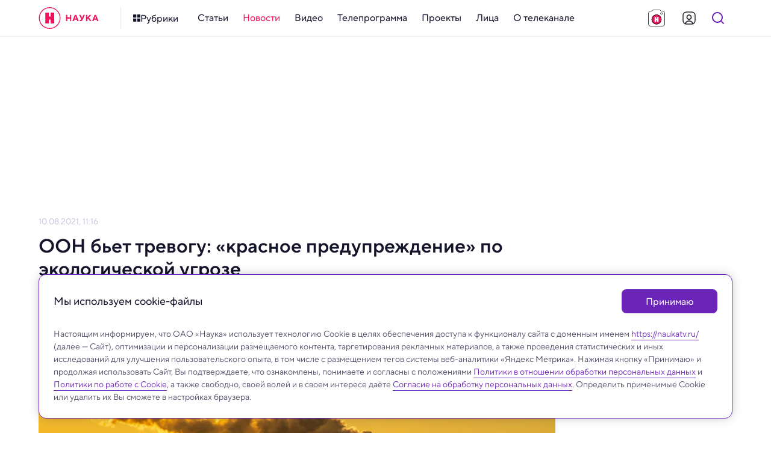

--- FILE ---
content_type: text/html; charset=utf-8
request_url: https://naukatv.ru/news/oon_bet_trevogu_krasnoe_preduprezhdenie_po_ekologicheskoj_ugroze
body_size: 54646
content:
<!doctype html>
<html data-n-head-ssr lang="ru" data-n-head="%7B%22lang%22:%7B%22ssr%22:%22ru%22%7D%7D">
  <head >
    <title>ООН бьет тревогу: «красное предупреждение» по экологической угрозе - Наука: новости и видео</title><meta data-n-head="ssr" charset="utf-8"><meta data-n-head="ssr" name="viewport" content="width=device-width, initial-scale=1, maximum-scale=1, user-scalable=no"><meta data-n-head="ssr" http-equiv="X-UA-Compatible" content="IE=edge"><meta data-n-head="ssr" http-equiv="cleartype" content="on"><meta data-n-head="ssr" name="MobileOptimized" content="320"><meta data-n-head="ssr" name="google" content="notranslate"><meta data-n-head="ssr" name="theme-color" content="#fff"><meta data-n-head="ssr" name="format-detection" content="telephone=no"><meta data-n-head="ssr" name="format-detection" content="address=no"><meta data-n-head="ssr" name="HandheldFriendly" content="True"><meta data-n-head="ssr" name="yandex-verification" content="23cf5893eaa1dcc4"><meta data-n-head="ssr" name="pmail-verification" content="81b22200ded9f7a045b78927bbe3fd84"><meta data-n-head="ssr" name="for-vk" content="forVK5807"><meta data-n-head="ssr" data-hid="description" name="description" content="Авторы отчета рассказали о пяти катаклизмах, с которыми мы столкнемся в ближайшие десятилетия."><meta data-n-head="ssr" data-hid="robots" name="robots" content="index, follow"><meta data-n-head="ssr" data-hid="news_keywords" name="news_keywords" content=""><meta data-n-head="ssr" data-hid="author" name="author" content=""><meta data-n-head="ssr" data-hid="mediator_author" name="mediator_author" content=""><meta data-n-head="ssr" data-hid="twitter:card" name="twitter:card" content="summary_large_image"><meta data-n-head="ssr" data-hid="twitter:image" name="twitter:image" content="https://naukatv.ru/upload/images/original/fb/fbcb206e8f7478e70874e229fff7fab80fbbb8fd.jpg"><meta data-n-head="ssr" data-hid="twitter:image:alt" name="twitter:image:alt" content="ООН бьет тревогу: «красное предупреждение» по экологической угрозе"><meta data-n-head="ssr" data-hid="twitter:title" name="twitter:title" content="ООН бьет тревогу: «красное предупреждение» по экологической угрозе"><meta data-n-head="ssr" data-hid="twitter:description" name="twitter:description" content="Авторы отчета рассказали о пяти катаклизмах, с которыми мы столкнемся в ближайшие десятилетия."><meta data-n-head="ssr" data-hid="og:site_name" property="og:site_name" content="Наука"><meta data-n-head="ssr" data-hid="og:type" property="og:type" content="article"><meta data-n-head="ssr" data-hid="og:image" property="og:image" content="https://naukatv.ru/upload/images/original/fb/fbcb206e8f7478e70874e229fff7fab80fbbb8fd.jpg"><meta data-n-head="ssr" data-hid="og:image:alt" property="og:image:alt" content="ООН бьет тревогу: «красное предупреждение» по экологической угрозе"><meta data-n-head="ssr" data-hid="og:title" property="og:title" content="ООН бьет тревогу: «красное предупреждение» по экологической угрозе"><meta data-n-head="ssr" data-hid="og:description" property="og:description" content="Авторы отчета рассказали о пяти катаклизмах, с которыми мы столкнемся в ближайшие десятилетия."><meta data-n-head="ssr" data-hid="twitter:url" name="twitter:url" content="https://naukatv.ru/news/oon_bet_trevogu_krasnoe_preduprezhdenie_po_ekologicheskoj_ugroze"><meta data-n-head="ssr" data-hid="og:url" property="og:url" content="https://naukatv.ru/news/oon_bet_trevogu_krasnoe_preduprezhdenie_po_ekologicheskoj_ugroze"><link data-n-head="ssr" rel="icon" type="image/x-icon" href="/favicons/favicon.ico"><link data-n-head="ssr" rel="icon" type="image/png" href="/favicons/favicon-16x16.png" sizes="16x16"><link data-n-head="ssr" rel="icon" type="image/png" href="/favicons/favicon-32x32.png" sizes="32x32"><link data-n-head="ssr" rel="icon" type="image/png" href="/favicons/favicon-48x48.png" sizes="48x48"><link data-n-head="ssr" rel="icon" href="/favicons/favicon.svg"><link data-n-head="ssr" rel="mask-icon" href="/favicons/mask-icon.svg" color="#ED145F"><link data-n-head="ssr" rel="apple-touch-icon" href="/favicons/apple-touch-icon.png"><link data-n-head="ssr" rel="manifest" href="/favicons/site.webmanifest"><link data-n-head="ssr" rel="alternate" type="application/rss+xml" href="https://naukatv.ru/rss"><link data-n-head="ssr" href="https://mc.yandex.ru/metrika/tag.js" rel="preload" as="script"><link data-n-head="ssr" data-hid="local-font-preload" rel="preload" as="style" href="/fonts/TTNormsPro3/styles.css"><link data-n-head="ssr" data-hid="google-font-prefetch" rel="dns-prefetch" href="https://fonts.gstatic.com/"><link data-n-head="ssr" data-hid="google-font-preconnect" rel="preconnect" href="https://fonts.gstatic.com/" crossorigin=""><link data-n-head="ssr" data-hid="google-font-preload" rel="preload" as="style" href="https://fonts.googleapis.com/css2?family=Open+Sans:wght@300;400;600;700;800&amp;display=swap"><link data-n-head="ssr" rel="canonical" href="https://naukatv.ru/news/oon_bet_trevogu_krasnoe_preduprezhdenie_po_ekologicheskoj_ugroze"><script data-n-head="ssr" type="text/javascript">window.yaContextCb = window.yaContextCb || [];</script><script data-n-head="ssr" src="https://yandex.ru/ads/system/context.js"></script><script data-n-head="ssr" src="https://www.youtube.com/iframe_api" async></script><script data-n-head="ssr" src="https://www.tiktok.com/embed.js" async></script><script data-n-head="ssr" src="https://www.googletagmanager.com/gtag/js?id=G-3QD2V8FQH4" async></script><script data-n-head="ssr" src="https://vk.com/js/api/openapi.js?169" async></script><script data-n-head="ssr" data-hid="nuxt-jsonld--b302de7" type="application/ld+json">{"@context":"http://schema.org","@type":"WebSite","url":"https://naukatv.ru/","name":"Наука: новости и видео","description":"Наука — научно-популярный познавательный канал о достижениях российской и мировой науки","potentialAction":[{"@type":"SearchAction","target":"https://naukatv.ru/search?search={search_term_string}","query-input":"required name=search_term_string"}]}</script><noscript data-n-head="ssr" data-hid="local-font-noscript"><link rel="stylesheet" href="/fonts/TTNormsPro3/styles.css"></noscript><noscript data-n-head="ssr" data-hid="google-font-noscript"><link rel="stylesheet" href="https://fonts.googleapis.com/css2?family=Open+Sans:wght@300;400;600;700;800&display=swap"></noscript><link rel="preload" href="/_nuxt/bc742c1.js" as="script"><link rel="preload" href="/_nuxt/08e3925.js" as="script"><link rel="preload" href="/_nuxt/0428404.js" as="script"><link rel="preload" href="/_nuxt/5dffe8f.js" as="script"><link rel="preload" href="/_nuxt/92e5898.js" as="script"><link rel="preload" href="/_nuxt/a2db7af.js" as="script"><link rel="preload" href="/_nuxt/edcc183.js" as="script"><link rel="preload" href="/_nuxt/4dbd174.js" as="script"><link rel="preload" href="/_nuxt/3f0b251.js" as="script"><style data-vue-ssr-id="4f857918:0 4e62ab63:0 9bbb02f6:0 1793d9f5:0 7e56e4e3:0 f9245f88:0 fcd13dd4:0 6759def3:0 5f5014f8:0 0ae22fb2:0 62b5569e:0 3f3ea72e:0 5a9845f8:0 55948119:0 90f7d718:0 424d2c7e:0 60cc6031:0 279ca894:0 22a978a5:0 4069f7ec:0 571218f1:0 51307e45:0 adb8b6d2:0 104707c0:0 04f56589:0 62c7935a:0 59e74fec:0 1b7a8b67:0 95c22514:0 5d6619c9:0 5c75362e:0 042672ba:0 71768b05:0 f65776ee:0 6d69b74a:0 47912a94:0">/*! normalize.css v8.0.1 | MIT License | github.com/necolas/normalize.css */html{line-height:1.15;-webkit-text-size-adjust:100%}body{margin:0}main{display:block}h1{font-size:2em;margin:.67em 0}hr{box-sizing:content-box;height:0;overflow:visible}pre{font-family:monospace,monospace;font-size:1em}a{background-color:transparent}abbr[title]{border-bottom:none;text-decoration:underline;-webkit-text-decoration:underline dotted;text-decoration:underline dotted}b,strong{font-weight:bolder}code,kbd,samp{font-family:monospace,monospace;font-size:1em}small{font-size:80%}sub,sup{font-size:75%;line-height:0;position:relative;vertical-align:baseline}sub{bottom:-.25em}sup{top:-.5em}img{border-style:none}button,input,optgroup,select,textarea{font-family:inherit;font-size:100%;line-height:1.15;margin:0}button,input{overflow:visible}button,select{text-transform:none}[type=button],[type=reset],[type=submit],button{-webkit-appearance:button}[type=button]::-moz-focus-inner,[type=reset]::-moz-focus-inner,[type=submit]::-moz-focus-inner,button::-moz-focus-inner{border-style:none;padding:0}[type=button]:-moz-focusring,[type=reset]:-moz-focusring,[type=submit]:-moz-focusring,button:-moz-focusring{outline:1px dotted ButtonText}fieldset{padding:.35em .75em .625em}legend{box-sizing:border-box;color:inherit;display:table;max-width:100%;padding:0;white-space:normal}progress{vertical-align:baseline}textarea{overflow:auto}[type=checkbox],[type=radio]{box-sizing:border-box;padding:0}[type=number]::-webkit-inner-spin-button,[type=number]::-webkit-outer-spin-button{height:auto}[type=search]{-webkit-appearance:textfield;outline-offset:-2px}[type=search]::-webkit-search-decoration{-webkit-appearance:none}::-webkit-file-upload-button{-webkit-appearance:button;font:inherit}details{display:block}summary{display:list-item}[hidden],template{display:none}
.hidden,[hidden]{display:none}.sr-only{border:0;clip:rect(0,0,0,0);height:1px;margin:-1px;overflow:hidden;padding:0;position:absolute;white-space:nowrap;width:1px}.sr-only.focusable:active,.sr-only.focusable:focus{clip:auto;height:auto;margin:0;overflow:visible;position:static;white-space:inherit;width:auto}.invisible{visibility:hidden}.clearfix:after,.clearfix:before{content:" ";display:table}.clearfix:after{clear:both}.visually-hidden{border:0;clip:rect(0,0,0,0);height:1px;margin:-1px;padding:0;position:absolute;width:1px}.ellipsis,.visually-hidden{overflow:hidden;white-space:nowrap}.ellipsis{text-overflow:ellipsis;text-decoration:none}.noselect{-webkit-touch-callout:none;-webkit-user-select:none;-moz-user-select:none;user-select:none}.icon-clear{font-size:0;line-height:0;flex-shrink:0;flex-grow:0}.aspect-ratio-content{position:absolute;top:0;left:0;right:0;bottom:0}@-webkit-keyframes shakeError{0%{transform:translateX(0)}15%{transform:translateX(.375rem)}30%{transform:translateX(-.375rem)}45%{transform:translateX(.375rem)}60%{transform:translateX(-.375rem)}75%{transform:translateX(.375rem)}90%{transform:translateX(-.375rem)}to{transform:translateX(0)}}@keyframes shakeError{0%{transform:translateX(0)}15%{transform:translateX(.375rem)}30%{transform:translateX(-.375rem)}45%{transform:translateX(.375rem)}60%{transform:translateX(-.375rem)}75%{transform:translateX(.375rem)}90%{transform:translateX(-.375rem)}to{transform:translateX(0)}}.h1{color:#14142a;color:var(--color-gray-dark);font-style:normal;font-weight:700;font-size:32px;line-height:1.2}@media only screen and (min-width:640px) and (max-width:979px){.h1{font-size:28px}}@media only screen and (max-width:639px){.h1{font-size:24px}}.h2{color:#14142a;color:var(--color-gray-dark);font-style:normal;font-weight:600;font-size:28px;line-height:1.2}@media only screen and (min-width:640px) and (max-width:979px){.h2{font-size:24px}}@media only screen and (max-width:639px){.h2{font-size:20px}}.h3{color:#14142a;color:var(--color-gray-dark);font-style:normal;font-weight:600;font-size:24px;line-height:1.2}@media only screen and (min-width:640px) and (max-width:979px){.h3{font-size:20px}}@media only screen and (max-width:639px){.h3{font-size:18px}}.h4{color:#14142a;color:var(--color-gray-dark);font-style:normal;font-weight:600;font-size:20px}@media only screen and (min-width:640px) and (max-width:979px){.h4{font-size:18px}}@media only screen and (max-width:639px){.h4{font-size:16px}}.h5{color:#14142a;color:var(--color-gray-dark);font-style:normal;font-weight:600;font-size:16px}@media only screen and (min-width:640px) and (max-width:979px){.h5{font-size:16px}}@media only screen and (max-width:639px){.h5{font-size:14px}}.h6{color:#14142a;color:var(--color-gray-dark);font-style:normal;font-weight:500;font-size:15px}@media only screen and (min-width:640px) and (max-width:979px){.h6{font-size:14px}}@media only screen and (max-width:639px){.h6{font-size:14px}}.widget-title{margin:0;padding:0;color:#14142a;color:var(--color-gray-dark);font-style:normal;font-weight:700;font-size:22px}@media only screen and (min-width:640px) and (max-width:979px){.widget-title{font-size:20px}}@media only screen and (max-width:639px){.widget-title{font-size:20px}}.base-22{font-size:22px}.base-20,.base-22{font-style:normal;font-weight:400}.base-20{font-size:20px}.base-18{font-size:18px}.base-16,.base-18{font-style:normal;font-weight:400}.base-16{font-size:16px}.base-14{font-size:14px}.base-12,.base-14{font-style:normal;font-weight:400}.base-12{font-size:12px}.base-10{font-style:normal;font-weight:300;font-size:10px;line-height:1.6}.mixin-detail-blockquote{position:relative;padding:16px 0 20px 28px;font-style:normal;font-weight:400;font-size:20px}.mixin-detail-blockquote:before{position:absolute;content:"";height:100%;width:4px;background:#00bcf2;background:var(--color-blue);top:0;left:0;border-radius:12px}@media only screen and (min-width:980px) and (max-width:1199px){.mixin-detail-blockquote{padding:16px 0 20px 24px}}@media only screen and (min-width:640px) and (max-width:979px){.mixin-detail-blockquote{padding:12px 0 16px 20px;font-style:normal;font-weight:400;font-size:18px}}@media only screen and (max-width:639px){.mixin-detail-blockquote{padding:12px 0 16px 20px;font-style:normal;font-weight:400;font-size:18px}}.mixin-detail-image{max-width:100%;height:auto!important;padding:0;margin:0;border-radius:12px;overflow:hidden;font-size:0;line-height:0;background:#bec2da;background:var(--color-gray-light)}.mixin-detail-margin{margin:28px 0}@media only screen and (min-width:980px) and (max-width:1199px){.mixin-detail-margin{margin:24px 0}}@media only screen and (min-width:640px) and (max-width:979px){.mixin-detail-margin{margin:20px 0}}@media only screen and (max-width:639px){.mixin-detail-margin{margin:20px 0}}:root{--font-tt-norms-pro:"TT Norms Pro",var(--font-open-sans);--font-open-sans:"OpenSans",Arial,sans-serif;--base-font-size:18px;--base-line-height:1.4;--color-system-alert:#eb3333;--color-system-warning:#eb6d00;--color-system-success:#09b37b;--color-gray-bg:#f7f7fc;--color-gray-border:#e6e9ef;--color-gray-light:#bec2da;--color-gray:#4e4b66;--color-gray-dark:#14142a;--color-gray-bg-about:#ecedf2;--color-blue-bg:#e5f8fe;--color-blue-light:#85e4ff;--color-blue:#00bcf2;--color-blue-dark:#008fb8;--color-purple-bg:#f0e9f8;--color-purple-light:#cbaaee;--color-purple:#6b24b8;--color-purple-dark:#4d1a84;--color-yellow-bg:#fffce5;--color-yellow-light:#ffef8a;--color-yellow:#fd0;--color-yellow-dark:#ad8200;--color-red-bg:#fde7ef;--color-red-light:#f68db2;--color-red:#ed145f;--color-red-dark:#b40e47;--color-footer:#4e4b66;--color-footer-light:#bec2da;--color-footer-border:#e6e9ef;--color-social-vkontakte:#2787f5;--color-social-facebook:#1877f2;--color-social-odnoklassniki:#f4731c;--color-social-instagram:#e4405f;--color-social-youtube:red;--color-social-tiktok:#161823;--color-social-zen:#3b3e42;--color-social-twitter:#1da1f2;--color-social-telegram:#26a5e4;--color-social-viber:#7360f2;--color-social-whatsapp:#25d366;--color-social-max:#0026ff;--center-width:1200px;--text-width:662px;--gap-width:24px;--header-height:60px;--footer-height:310px;--extra-large-padding:48px;--large-padding:36px;--medium-padding:28px;--small-padding:24px;--contest-item-border-radius:16px;--telegram-logo-icon-svg:url("[data-uri]")}@media only screen and (min-width:980px) and (max-width:1199px){:root{--center-width:980px;--text-width:540px;--gap-width:20px;--footer-height:344px;--extra-large-padding:40px;--large-padding:32px;--medium-padding:24px;--small-padding:20px;--contest-item-border-radius:12px}}@media only screen and (min-width:640px) and (max-width:979px){:root{--center-width:640px;--text-width:504px;--gap-width:16px;--header-height:54px;--footer-height:450px;--extra-large-padding:32px;--large-padding:28px;--medium-padding:20px;--small-padding:16px;--contest-item-border-radius:8px}}@media only screen and (max-width:639px){:root{--center-width:100%;--text-width:100%;--gap-width:16px;--header-height:54px;--footer-height:650px;--extra-large-padding:32px;--large-padding:28px;--medium-padding:20px;--small-padding:16px;--contest-item-border-radius:8px}}
.hidden,[hidden]{display:none}.sr-only{border:0;clip:rect(0,0,0,0);height:1px;margin:-1px;overflow:hidden;padding:0;position:absolute;white-space:nowrap;width:1px}.sr-only.focusable:active,.sr-only.focusable:focus{clip:auto;height:auto;margin:0;overflow:visible;position:static;white-space:inherit;width:auto}.invisible{visibility:hidden}.clearfix:after,.clearfix:before{content:" ";display:table}.clearfix:after{clear:both}.visually-hidden{border:0;clip:rect(0,0,0,0);height:1px;margin:-1px;padding:0;position:absolute;width:1px}.ellipsis,.visually-hidden{overflow:hidden;white-space:nowrap}.ellipsis{text-overflow:ellipsis;text-decoration:none}.noselect{-webkit-touch-callout:none;-webkit-user-select:none;-moz-user-select:none;user-select:none}.icon-clear{font-size:0;line-height:0;flex-shrink:0;flex-grow:0}.aspect-ratio-content{position:absolute;top:0;left:0;right:0;bottom:0}@-webkit-keyframes shakeError{0%{transform:translateX(0)}15%{transform:translateX(.375rem)}30%{transform:translateX(-.375rem)}45%{transform:translateX(.375rem)}60%{transform:translateX(-.375rem)}75%{transform:translateX(.375rem)}90%{transform:translateX(-.375rem)}to{transform:translateX(0)}}@keyframes shakeError{0%{transform:translateX(0)}15%{transform:translateX(.375rem)}30%{transform:translateX(-.375rem)}45%{transform:translateX(.375rem)}60%{transform:translateX(-.375rem)}75%{transform:translateX(.375rem)}90%{transform:translateX(-.375rem)}to{transform:translateX(0)}}.h1{color:var(--color-gray-dark);font-style:normal;font-weight:700;font-size:32px;line-height:1.2}@media only screen and (min-width:640px) and (max-width:979px){.h1{font-size:28px}}@media only screen and (max-width:639px){.h1{font-size:24px}}.h2{color:var(--color-gray-dark);font-style:normal;font-weight:600;font-size:28px;line-height:1.2}@media only screen and (min-width:640px) and (max-width:979px){.h2{font-size:24px}}@media only screen and (max-width:639px){.h2{font-size:20px}}.h3{color:var(--color-gray-dark);font-style:normal;font-weight:600;font-size:24px;line-height:1.2}@media only screen and (min-width:640px) and (max-width:979px){.h3{font-size:20px}}@media only screen and (max-width:639px){.h3{font-size:18px}}.h4{color:var(--color-gray-dark);font-style:normal;font-weight:600;font-size:20px}@media only screen and (min-width:640px) and (max-width:979px){.h4{font-size:18px}}@media only screen and (max-width:639px){.h4{font-size:16px}}.h5{color:var(--color-gray-dark);font-style:normal;font-weight:600;font-size:16px}@media only screen and (min-width:640px) and (max-width:979px){.h5{font-size:16px}}@media only screen and (max-width:639px){.h5{font-size:14px}}.h6{color:var(--color-gray-dark);font-style:normal;font-weight:500;font-size:15px}@media only screen and (min-width:640px) and (max-width:979px){.h6{font-size:14px}}@media only screen and (max-width:639px){.h6{font-size:14px}}.widget-title{margin:0;padding:0;color:var(--color-gray-dark);font-style:normal;font-weight:700;font-size:22px}@media only screen and (min-width:640px) and (max-width:979px){.widget-title{font-size:20px}}@media only screen and (max-width:639px){.widget-title{font-size:20px}}.base-22{font-size:22px}.base-20,.base-22{font-style:normal;font-weight:400}.base-20{font-size:20px}.base-18{font-size:18px}.base-16,.base-18{font-style:normal;font-weight:400}.base-16{font-size:16px}.base-14{font-size:14px}.base-12,.base-14{font-style:normal;font-weight:400}.base-12{font-size:12px}.base-10{font-style:normal;font-weight:300;font-size:10px;line-height:1.6}.mixin-detail-blockquote{position:relative;padding:16px 0 20px 28px;font-style:normal;font-weight:400;font-size:20px}.mixin-detail-blockquote:before{position:absolute;content:"";height:100%;width:4px;background:var(--color-blue);top:0;left:0;border-radius:12px}@media only screen and (min-width:980px) and (max-width:1199px){.mixin-detail-blockquote{padding:16px 0 20px 24px}}@media only screen and (min-width:640px) and (max-width:979px){.mixin-detail-blockquote{padding:12px 0 16px 20px;font-style:normal;font-weight:400;font-size:18px}}@media only screen and (max-width:639px){.mixin-detail-blockquote{padding:12px 0 16px 20px;font-style:normal;font-weight:400;font-size:18px}}.mixin-detail-image{max-width:100%;height:auto!important;padding:0;margin:0;border-radius:12px;overflow:hidden;font-size:0;line-height:0;background:var(--color-gray-light)}.mixin-detail-margin{margin:28px 0}@media only screen and (min-width:980px) and (max-width:1199px){.mixin-detail-margin{margin:24px 0}}@media only screen and (min-width:640px) and (max-width:979px){.mixin-detail-margin{margin:20px 0}}@media only screen and (max-width:639px){.mixin-detail-margin{margin:20px 0}}*{-webkit-touch-callout:none;-webkit-tap-highlight-color:transparent;-webkit-overflow-scrolling:touch;outline:none}*,:after,:before{box-sizing:border-box;margin:0}img{-webkit-tap-highlight-color:transparent;-webkit-user-drag:none;-webkit-user-select:none;-webkit-touch-callout:none;-moz-user-select:none;user-select:none;user-drag:none}img::selection{background:transparent;color:inherit}img::-moz-selection{background:transparent;color:inherit}button{margin:0;padding:0;border-spacing:0;cursor:pointer;text-align:left;text-decoration:none;text-indent:0;border:none;background:none;font-size:inherit;font-weight:400;line-height:normal;border-radius:0}button::-moz-focus-inner{padding:0;border:0}::-moz-selection{background:var(--color-yellow-light);color:var(--color-gray-dark);text-shadow:none}::selection{background:var(--color-yellow-light);color:var(--color-gray-dark);text-shadow:none}hr{display:block;height:1px;border:0;background:var(--color-gray-light);margin:2rem 0;padding:0;border-radius:12px}audio,canvas,iframe,img,svg,video{vertical-align:middle}fieldset{border:0;margin:0;padding:0}textarea{resize:vertical}input,textarea{border-radius:0}input[type=submit]{cursor:pointer}input,select,textarea{-webkit-appearance:none}input[type=search]{-webkit-appearance:searchfield;box-sizing:border-box}input[type=search]::-webkit-textfield-decoration-container{direction:ltr}input[type=search]::-webkit-search-cancel-button,input[type=search]::-webkit-search-decoration{display:block;-webkit-box-flex:0;-webkit-user-modify:read-only!important}input[type=search]::-webkit-search-decoration{-webkit-appearance:searchfield-decoration}input[type=search]::-webkit-search-results-decoration{-webkit-appearance:searchfield-results-decoration;display:block;-webkit-box-flex:0;-webkit-user-modify:read-only!important}input[type=search]::-webkit-search-results-button{-webkit-appearance:searchfield-results-button;display:block;-webkit-box-flex:0;-webkit-user-modify:read-only!important}input::-webkit-textfield-decoration-container{display:-webkit-box;-webkit-box-align:center;-webkit-user-modify:read-only!important;content:none!important}input:focus{outline:none}#__layout,#__nuxt,body,html{width:100%;height:100%;min-width:320px}body,html{margin:0;padding:0;font-size:100%;-ms-text-size-adjust:100%;-webkit-text-size-adjust:100%;-moz-osx-font-smoothing:grayscale;-webkit-font-smoothing:antialiased;box-sizing:border-box}body{font-family:var(--font-tt-norms-pro);font-size:var(--base-font-size);line-height:var(--base-line-height);font-weight:400;color:var(--color-gray)}@media only screen and (min-width:640px) and (max-width:979px){body{font-style:normal;font-weight:400;font-size:16px}}@media only screen and (max-width:639px){body{font-style:normal;font-weight:400;font-size:16px}}h1{color:var(--color-gray-dark);font-style:normal;font-weight:700;font-size:32px;line-height:1.2}@media only screen and (min-width:640px) and (max-width:979px){h1{font-size:28px}}@media only screen and (max-width:639px){h1{font-size:24px}}h2{color:var(--color-gray-dark);font-style:normal;font-weight:600;font-size:28px;line-height:1.2}@media only screen and (min-width:640px) and (max-width:979px){h2{font-size:24px}}@media only screen and (max-width:639px){h2{font-size:20px}}h3{color:var(--color-gray-dark);font-style:normal;font-weight:600;font-size:24px;line-height:1.2}@media only screen and (min-width:640px) and (max-width:979px){h3{font-size:20px}}@media only screen and (max-width:639px){h3{font-size:18px}}h4{color:var(--color-gray-dark);font-style:normal;font-weight:600;font-size:20px}@media only screen and (min-width:640px) and (max-width:979px){h4{font-size:18px}}@media only screen and (max-width:639px){h4{font-size:16px}}h5{color:var(--color-gray-dark);font-style:normal;font-weight:600;font-size:16px}@media only screen and (min-width:640px) and (max-width:979px){h5{font-size:16px}}@media only screen and (max-width:639px){h5{font-size:14px}}h6{color:var(--color-gray-dark);font-style:normal;font-weight:500;font-size:15px}@media only screen and (min-width:640px) and (max-width:979px){h6{font-size:14px}}@media only screen and (max-width:639px){h6{font-size:14px}}.page-title{color:var(--color-gray-dark);margin-top:0;margin-bottom:var(--large-padding)}a{transition:color .3s ease;color:var(--color-blue)}a:active,a:hover{color:var(--color-blue-dark)}a,a:active,a:focus,a:hover,a:link,a:visited{cursor:pointer;text-decoration:none}p{margin:24px 0;padding:0}p:last-child{margin-bottom:0}pre{white-space:pre-wrap;word-wrap:break-word}b,strong{font-weight:500}.button{border:0;display:inline-flex;align-items:center;justify-content:center;cursor:pointer;min-width:auto;min-height:48px;font-style:normal;font-weight:400;font-size:16px;font-weight:500;border-radius:8px;transition:all .3s ease;padding:12px 24px}@media only screen and (min-width:980px) and (max-width:1199px){.button{padding:12px 24px}}@media only screen and (min-width:640px) and (max-width:979px){.button{width:100%;padding:8px 20px;font-style:normal;font-weight:400;font-size:14px;font-weight:500;min-height:40px}}@media only screen and (max-width:639px){.button{width:100%;padding:8px 20px;font-style:normal;font-weight:400;font-size:14px;font-weight:500;min-height:40px}}.button:active{box-shadow:inset 0 2px 4px rgba(0,0,0,.1)}.button:disabled{cursor:default;box-shadow:none}.button--primary{background:var(--color-gray);border-color:var(--color-gray);color:#fff}.button--primary:active,.button--primary:hover{background:var(--color-gray-dark);border-color:var(--color-gray-dark);color:#fff}.button--primary:disabled,.button--primary:disabled:active,.button--primary:disabled:hover{box-shadow:none;background:var(--color-gray-light);border-color:var(--color-gray-light);color:#fff}.button--primary.button--purple{background:var(--color-purple);border-color:var(--color-purple)}.button--primary.button--purple:active,.button--primary.button--purple:hover{background:var(--color-purple-dark);border-color:var(--color-purple-dark)}.button--primary.button--purple:disabled,.button--primary.button--purple:disabled:active,.button--primary.button--purple:disabled:hover{box-shadow:none;background:var(--color-purple-light);border-color:var(--color-purple-light)}.button--primary.button--yellow{background:var(--color-yellow);border-color:var(--color-yellow);color:#fff}.button--primary.button--yellow:active,.button--primary.button--yellow:hover{background:var(--color-yellow-dark);border-color:var(--color-yellow-dark);color:#fff}.button--primary.button--yellow:disabled,.button--primary.button--yellow:disabled:active,.button--primary.button--yellow:disabled:hover{box-shadow:none;background:var(--color-yellow-light);border-color:var(--color-yellow-light);color:#fff}.button--primary.button--red{background:var(--color-red);border-color:var(--color-red)}.button--primary.button--red:active,.button--primary.button--red:hover{background:var(--color-red-dark);border-color:var(--color-red-dark)}.button--primary.button--red:disabled,.button--primary.button--red:disabled:active,.button--primary.button--red:disabled:hover{box-shadow:none;background:var(--color-red-light);border-color:var(--color-red-light)}.button--primary.button--blue{background:var(--color-blue);border-color:var(--color-blue)}.button--primary.button--blue:active,.button--primary.button--blue:hover{background:var(--color-blue-dark);border-color:var(--color-blue-dark)}.button--primary.button--blue:disabled,.button--primary.button--blue:disabled:active,.button--primary.button--blue:disabled:hover{box-shadow:none;background:var(--color-blue-light);border-color:var(--color-blue-light)}.button--primary.button--gray{background:var(--color-gray-bg);border-color:var(--color-gray-bg);color:var(--color-gray)}.button--primary.button--gray:active,.button--primary.button--gray:hover{background:var(--color-gray-bg);border-color:var(--color-gray-bg);color:var(--color-red)}.button--primary.button--gray:disabled,.button--primary.button--gray:disabled:active,.button--primary.button--gray:disabled:hover{box-shadow:none;background:var(--color-gray-bg);border-color:var(--color-gray-bg);color:var(--color-gray-light)}.button--secondary{background:transparent;border:1px solid var(--color-gray);color:var(--color-gray);padding:10px 22px}@media only screen and (min-width:980px) and (max-width:1199px){.button--secondary{padding:10px 22px}}@media only screen and (min-width:640px) and (max-width:979px){.button--secondary{padding:6px 18px}}@media only screen and (max-width:639px){.button--secondary{padding:6px 18px}}.button--secondary:active,.button--secondary:hover{border-color:var(--color-gray-dark);color:var(--color-gray-dark)}.button--secondary:disabled,.button--secondary:disabled:active,.button--secondary:disabled:hover{box-shadow:none;background:transparent;border-color:var(--color-gray-light);color:var(--color-gray-light)}.button--secondary.button--purple{border-color:var(--color-purple);color:var(--color-purple)}.button--secondary.button--purple:active,.button--secondary.button--purple:hover{border-color:var(--color-purple-dark);color:var(--color-purple-dark)}.button--secondary.button--purple:disabled,.button--secondary.button--purple:disabled:active,.button--secondary.button--purple:disabled:hover{box-shadow:none;border-color:var(--color-purple-light);color:var(--color-purple-light)}.button--secondary.button--yellow{border-color:var(--color-yellow);color:var(--color-yellow)}.button--secondary.button--yellow:active,.button--secondary.button--yellow:hover{border-color:var(--color-yellow-dark);color:var(--color-yellow-dark)}.button--secondary.button--yellow:disabled,.button--secondary.button--yellow:disabled:active,.button--secondary.button--yellow:disabled:hover{box-shadow:none;border-color:var(--color-yellow-light);color:var(--color-yellow-light)}.button--secondary.button--red{border-color:var(--color-red);color:var(--color-red)}.button--secondary.button--red:active,.button--secondary.button--red:hover{border-color:var(--color-red-dark);color:var(--color-red-dark)}.button--secondary.button--red:disabled,.button--secondary.button--red:disabled:active,.button--secondary.button--red:disabled:hover{box-shadow:none;border-color:var(--color-red-light);color:var(--color-red-light)}.button--secondary.button--blue{border-color:var(--color-blue);color:var(--color-blue)}.button--secondary.button--blue:active,.button--secondary.button--blue:hover{border-color:var(--color-blue-dark);color:var(--color-blue-dark)}.button--secondary.button--blue:disabled,.button--secondary.button--blue:disabled:active,.button--secondary.button--blue:disabled:hover{box-shadow:none;border-color:var(--color-blue-light);color:var(--color-blue-light)}.button--flat{background:transparent;border-color:transparent;color:var(--color-gray)}.button--flat:active,.button--flat:hover{background:var(--color-gray-bg);border-color:var(--color-gray-bg);color:var(--color-gray-dark)}.button--flat:disabled,.button--flat:disabled:active,.button--flat:disabled:hover{box-shadow:none;background:transparent;border-color:transparent;color:var(--color-gray-light)}.button--flat.button--purple{color:var(--color-purple)}.button--flat.button--purple:active,.button--flat.button--purple:hover{background:var(--color-purple-bg);border-color:var(--color-purple-bg);color:var(--color-purple-dark)}.button--flat.button--purple:disabled,.button--flat.button--purple:disabled:active,.button--flat.button--purple:disabled:hover{box-shadow:none;background:#fff;border-color:#fff;color:var(--color-purple-light)}.button--flat.button--yellow{color:var(--color-yellow)}.button--flat.button--yellow:active,.button--flat.button--yellow:hover{background:var(--color-yellow-bg);border-color:var(--color-yellow-bg);color:var(--color-yellow-dark)}.button--flat.button--yellow:disabled,.button--flat.button--yellow:disabled:active,.button--flat.button--yellow:disabled:hover{box-shadow:none;background:#fff;border-color:#fff;color:var(--color-yellow-light)}.button--flat.button--red{color:var(--color-red)}.button--flat.button--red:active,.button--flat.button--red:hover{background:var(--color-red-bg);border-color:var(--color-red-bg);color:var(--color-red-dark)}.button--flat.button--red:disabled,.button--flat.button--red:disabled:active,.button--flat.button--red:disabled:hover{box-shadow:none;background:#fff;border-color:#fff;color:var(--color-red-light)}.button--flat.button--blue{color:var(--color-blue)}.button--flat.button--blue:active,.button--flat.button--blue:hover{background:var(--color-blue-bg);border-color:var(--color-blue-bg);color:var(--color-blue-dark)}.button--flat.button--blue:disabled,.button--flat.button--blue:disabled:active,.button--flat.button--blue:disabled:hover{box-shadow:none;background:#fff;border-color:#fff;color:var(--color-blue-light)}.lazyload,.lazyloading{opacity:0;max-width:100%;transition:opacity .3s ease}.lazyloaded{opacity:1}.swiper-pagination-bullet{width:10px;height:10px;margin:5px;background:var(--color-gray);opacity:1;transition:all .3s ease;flex-shrink:1}.swiper-pagination-bullet:hover{background:var(--color-gray-dark)}.swiper-pagination-bullet:last-child{margin-right:0}.swiper-pagination-bullet-active{background:var(--color-gray-dark)}@media only screen and (max-width:639px){.carousel-nav{position:absolute;top:0;left:0;width:100%;height:100%;display:flex;flex-direction:column;justify-content:space-between}}@media only screen and (max-width:639px){.carousel-arrows{position:relative;left:auto;right:auto;top:auto;bottom:auto;transition:all .2s ease}.carousel-arrows:before{display:block;content:"";width:100%;padding-top:56.25%}}@media only screen and (max-width:639px){.carousel-arrows-container{position:absolute;top:0;left:0;right:0;bottom:0;font-size:0;line-height:0}}.carousel-button{display:flex;align-items:center;justify-content:center;position:absolute;margin:0;padding:0;width:48px;height:48px;cursor:pointer;transition:background .3s ease,box-shadow .3s ease,opacity .3s ease;top:0;z-index:5;font-size:0;line-height:0;opacity:.8;transform:translateY(-50%)}@media only screen and (max-width:639px){.carousel-button{top:50%}}.carousel-button:active,.carousel-button:hover{opacity:1}.carousel-button-icon{width:24px;height:24px;transition:all .3s ease;position:absolute;top:50%;left:50%;transform:translate(-50%,-50%);fill:#fff;filter:drop-shadow(0 0 2px rgba(0,0,0,.25))}.carousel-button--prev{left:0}.carousel-button--next{right:0}.swiper-button-disabled,.swiper-button-disabled:hover{opacity:.4}.swiper-button-hidden,.swiper-button-hidden:hover{opacity:0;cursor:default}.swiper-button-lock,.swiper-button-lock:hover{display:none;opacity:0}.swiper-button-next:after,.swiper-button-prev:after{display:none}
.cool-lightbox{position:fixed;left:0;bottom:0;top:0;-webkit-box-pack:center;-ms-flex-pack:center;justify-content:center;right:0;-webkit-transition:all .3s ease;transition:all .3s ease}.cool-lightbox,.cool-lightbox .cool-lightbox-zoom{display:-webkit-box;display:-ms-flexbox;display:flex;-webkit-box-align:center;-ms-flex-align:center;align-items:center}.cool-lightbox .cool-lightbox-zoom{position:absolute;bottom:15px;left:50%;z-index:99999;background-color:rgba(15,15,15,.8);border-radius:8px;padding:0 12px;-webkit-transform:translateX(-50%);transform:translateX(-50%)}.cool-lightbox .cool-lightbox-zoom input[type=range]{-webkit-appearance:none;margin:10px 0;width:105px;background:0 0}.cool-lightbox .cool-lightbox-zoom input[type=range]:focus{outline:0}.cool-lightbox .cool-lightbox-zoom input[type=range]::-webkit-slider-runnable-track{width:100%;height:4px;cursor:pointer;animate:.2s;-webkit-box-shadow:0 0 0 #000;box-shadow:0 0 0 #000;background:#e6e6e6;border-radius:11px;border:0 solid #000}.cool-lightbox .cool-lightbox-zoom input[type=range]::-webkit-slider-thumb{-webkit-box-shadow:1px 1px 1px #000;box-shadow:1px 1px 1px #000;border:1px solid #000;height:12px;width:12px;border-radius:13px;background:#fff;cursor:pointer;-webkit-appearance:none;margin-top:-4.5px}.cool-lightbox .cool-lightbox-zoom input[type=range]:focus::-webkit-slider-runnable-track{background:#e6e6e6}.cool-lightbox .cool-lightbox-zoom input[type=range]::-moz-range-track{width:100%;height:4px;cursor:pointer;animate:.2s;box-shadow:0 0 0 #000;background:#e6e6e6;border-radius:11px;border:0 solid #000}.cool-lightbox .cool-lightbox-zoom input[type=range]::-moz-range-thumb{box-shadow:1px 1px 1px #000;border:1px solid #000;height:12px;width:12px;border-radius:13px;background:#fff;cursor:pointer}.cool-lightbox .cool-lightbox-zoom input[type=range]::-ms-track{width:100%;height:4px;cursor:pointer;animate:.2s;background:0 0;border-color:transparent;color:transparent}.cool-lightbox .cool-lightbox-zoom input[type=range]::-ms-fill-lower,.cool-lightbox .cool-lightbox-zoom input[type=range]::-ms-fill-upper{background:#e6e6e6;border:0 solid #000;border-radius:22px;box-shadow:0 0 0 #000}.cool-lightbox .cool-lightbox-zoom input[type=range]::-ms-thumb{box-shadow:1px 1px 1px #000;border:1px solid #000;height:12px;width:12px;border-radius:13px;background:#fff;cursor:pointer}.cool-lightbox .cool-lightbox-zoom input[type=range]:focus::-ms-fill-lower,.cool-lightbox .cool-lightbox-zoom input[type=range]:focus::-ms-fill-upper{background:#e6e6e6}.cool-lightbox .cool-lightbox-zoom .cool-lightbox-zoom__icon{height:15px;width:15px;color:#fff}.cool-lightbox .cool-lightbox-zoom .cool-lightbox-zoom__icon:first-of-type{margin-right:10px}.cool-lightbox .cool-lightbox-zoom .cool-lightbox-zoom__icon:last-of-type{margin-left:10px}.cool-lightbox .cool-lightbox-thumbs{position:absolute;height:100vh;overflow-y:auto;width:102px;right:-102px;top:0;overflow-x:hidden;-webkit-transition:none;transition:none;background-color:#ddd;scrollbar-width:thin;scrollbar-color:#fa4242 hsla(0,0%,68.6%,.9)}@media (min-width:767px){.cool-lightbox .cool-lightbox-thumbs{-webkit-transition:all .3s ease;transition:all .3s ease}}.cool-lightbox .cool-lightbox-thumbs::-webkit-scrollbar{width:6px;height:6px}.cool-lightbox .cool-lightbox-thumbs::-webkit-scrollbar-button{width:0;height:0}.cool-lightbox .cool-lightbox-thumbs::-webkit-scrollbar-thumb{background:#fa4242;border:0 #fff;border-radius:50px}.cool-lightbox .cool-lightbox-thumbs::-webkit-scrollbar-thumb:hover{background:#fff}.cool-lightbox .cool-lightbox-thumbs::-webkit-scrollbar-thumb:active{background:#000}.cool-lightbox .cool-lightbox-thumbs::-webkit-scrollbar-track{background:#e1e1e1;border:0 #fff;border-radius:8px}.cool-lightbox .cool-lightbox-thumbs::-webkit-scrollbar-track:hover{background:#666}.cool-lightbox .cool-lightbox-thumbs::-webkit-scrollbar-track:active{background:#333}.cool-lightbox .cool-lightbox-thumbs::-webkit-scrollbar-corner{background:0 0}@media (min-width:767px){.cool-lightbox .cool-lightbox-thumbs{width:212px;right:-212px}}.cool-lightbox .cool-lightbox-thumbs .cool-lightbox-thumbs__list{display:-webkit-box;display:-ms-flexbox;display:flex;-ms-flex-wrap:wrap;flex-wrap:wrap;padding:2px 0 2px 2px}.cool-lightbox .cool-lightbox-thumbs .cool-lightbox-thumbs__list .cool-lightbox__thumb{background-color:#000;width:100%;margin-right:2px;margin-bottom:2px;display:block;height:75px;position:relative}@media (min-width:767px){.cool-lightbox .cool-lightbox-thumbs .cool-lightbox-thumbs__list .cool-lightbox__thumb{width:calc(50% - 2px)}}.cool-lightbox .cool-lightbox-thumbs .cool-lightbox-thumbs__list .cool-lightbox__thumb:before{top:0;left:0;right:0;bottom:0;opacity:0;content:"";z-index:150;-webkit-transition:all .3s ease;transition:all .3s ease;position:absolute;visibility:hidden;border:3px solid #fa4242}.cool-lightbox .cool-lightbox-thumbs .cool-lightbox-thumbs__list .cool-lightbox__thumb img{width:100%;height:100%;-o-object-fit:cover;object-fit:cover}.cool-lightbox .cool-lightbox-thumbs .cool-lightbox-thumbs__list .cool-lightbox__thumb.is-video .cool-lightbox__thumb__icon{position:absolute;z-index:100;top:50%;left:50%;width:25px;height:25px;-webkit-transform:translate(-50%,-50%);transform:translate(-50%,-50%)}.cool-lightbox .cool-lightbox-thumbs .cool-lightbox-thumbs__list .cool-lightbox__thumb.is-video .cool-lightbox__thumb__icon path{fill:#fff}.cool-lightbox .cool-lightbox-thumbs .cool-lightbox-thumbs__list .cool-lightbox__thumb.is-video:after{content:"";top:0;left:0;right:0;bottom:0;z-index:50;position:absolute;background:rgba(0,0,0,.6)}.cool-lightbox .cool-lightbox-thumbs .cool-lightbox-thumbs__list .cool-lightbox__thumb.active:before,.cool-lightbox .cool-lightbox-thumbs .cool-lightbox-thumbs__list .cool-lightbox__thumb:hover:before{opacity:1;visibility:visible}.cool-lightbox .cool-lightbox__inner{padding:60px 0;position:absolute;top:0;left:0;right:0;bottom:0;overflow:hidden;-webkit-transition:none;transition:none}@media (min-width:767px){.cool-lightbox .cool-lightbox__inner{-webkit-transition:all .3s ease;transition:all .3s ease}}.cool-lightbox .cool-lightbox__progressbar{position:absolute;top:0;left:0;right:0;height:2px;z-index:500;-webkit-transform-origin:0;transform-origin:0;-webkit-transform:scaleX(0);transform:scaleX(0);-webkit-transition:-webkit-transform 3s linear;transition:-webkit-transform 3s linear;transition:transform 3s linear;transition:transform 3s linear,-webkit-transform 3s linear;display:block}.cool-lightbox.cool-lightbox--is-swipping{cursor:-webkit-grabbing;cursor:grabbing}.cool-lightbox.cool-lightbox--is-swipping iframe{pointer-events:none}.cool-lightbox.cool-lightbox--is-swipping .cool-lightbox__slide{-webkit-transition:none;transition:none}.cool-lightbox.cool-lightbox--is-swipping .cool-lightbox__slide.cool-lightbox__slide--hide{display:-webkit-box;display:-ms-flexbox;display:flex;z-index:50}.cool-lightbox.cool-lightbox--zoom-disabled .cool-lightbox__slide .cool-lightbox__slide__img{-webkit-transform:translate3d(-50%,-50%,0);transform:translate3d(-50%,-50%,0)}.cool-lightbox.cool-lightbox--can-zoom .cool-lightbox__slide img{cursor:-webkit-zoom-in;cursor:zoom-in}.cool-lightbox.cool-lightbox--is-zooming .cool-lightbox__slide img{cursor:move;cursor:grab;cursor:-webkit-grab}.cool-lightbox.cool-lightbox--is-zooming .cool-lightbox-caption{opacity:0}.cool-lightbox.cool-lightbox--thumbs-right.cool-lightbox--show-thumbs .cool-lightbox__inner{right:102px}@media (min-width:767px){.cool-lightbox.cool-lightbox--thumbs-right.cool-lightbox--show-thumbs .cool-lightbox__inner{right:212px}}.cool-lightbox.cool-lightbox--thumbs-right.cool-lightbox--show-thumbs .cool-lightbox-thumbs{right:0}.cool-lightbox.cool-lightbox--thumbs-bottom .cool-lightbox-thumbs{width:100%;left:0;right:0;top:auto;height:70px;bottom:-70px;overflow:auto}@media (min-width:767px){.cool-lightbox.cool-lightbox--thumbs-bottom .cool-lightbox-thumbs{bottom:-79px;height:79px}}.cool-lightbox.cool-lightbox--thumbs-bottom .cool-lightbox-thumbs .cool-lightbox-thumbs__list{width:100%;-ms-flex-wrap:nowrap;flex-wrap:nowrap;-webkit-box-pack:center;-ms-flex-pack:center;justify-content:center}.cool-lightbox.cool-lightbox--thumbs-bottom .cool-lightbox-thumbs .cool-lightbox-thumbs__list .cool-lightbox__thumb{width:100px;-ms-flex-negative:0;flex-shrink:0;margin-bottom:0;height:65px}@media (min-width:767px){.cool-lightbox.cool-lightbox--thumbs-bottom .cool-lightbox-thumbs .cool-lightbox-thumbs__list .cool-lightbox__thumb{height:75px}}.cool-lightbox.cool-lightbox--thumbs-bottom.cool-lightbox--show-thumbs .cool-lightbox__inner{bottom:70px}@media (min-width:767px){.cool-lightbox.cool-lightbox--thumbs-bottom.cool-lightbox--show-thumbs .cool-lightbox__inner{bottom:79px}}.cool-lightbox.cool-lightbox--thumbs-bottom.cool-lightbox--show-thumbs .cool-lightbox-thumbs{bottom:0}.cool-lightbox *{-webkit-box-sizing:border-box;box-sizing:border-box;padding:0;margin:0}.cool-lightbox button{background:0 0;border:none;cursor:pointer;outline:0}.cool-lightbox svg path,.cool-lightbox svg rect{fill:currentColor}.cool-lightbox .cool-lightbox-button{padding:21px 16px 21px 4px;height:100px;opacity:1;z-index:800;color:#ccc;-webkit-transition:all .3s ease;position:absolute;top:calc(50% - 50px);width:54px;transition:all .3s ease;visibility:visible}@media (min-width:767px){.cool-lightbox .cool-lightbox-button{width:70px;padding:31px 26px 31px 6px}}.cool-lightbox .cool-lightbox-button.hidden{opacity:0;visibility:hidden}.cool-lightbox .cool-lightbox-button:hover{color:#fff}.cool-lightbox .cool-lightbox-button>.cool-lightbox-button__icon{padding:7px;display:-webkit-box;display:-ms-flexbox;display:flex;-webkit-box-align:center;-ms-flex-align:center;align-items:center;-webkit-box-pack:center;-ms-flex-pack:center;justify-content:center;background:rgba(30,30,30,.6)}.cool-lightbox .cool-lightbox-button>.cool-lightbox-button__icon>svg{width:100%;height:100%}.cool-lightbox .cool-lightbox-button.cool-lightbox-button--prev{left:0}.cool-lightbox .cool-lightbox-button.cool-lightbox-button--next{right:0;padding:21px 4px 21px 16px}@media (min-width:767px){.cool-lightbox .cool-lightbox-button.cool-lightbox-button--next{padding:31px 6px 31px 26px}}.cool-lightbox .cool-lightbox-pdf{max-width:100%}.cool-lightbox .cool-lightbox__iframe{width:100%;display:-webkit-box;display:-ms-flexbox;display:flex;top:50%;left:50%;-webkit-box-align:center;-ms-flex-align:center;align-items:center;-webkit-box-pack:center;-ms-flex-pack:center;justify-content:center;position:relative;-webkit-transform:translate3d(-50%,-50%,0) scaleX(1);transform:translate3d(-50%,-50%,0) scaleX(1)}.cool-lightbox .cool-lightbox__iframe iframe{width:100%;height:100%}@media (min-width:767px){.cool-lightbox .cool-lightbox__iframe iframe{max-width:80vw;max-height:80vh}}.cool-lightbox .cool-lightbox__wrapper{width:100%;height:100%;position:relative}.cool-lightbox .cool-lightbox__wrapper.cool-lightbox__wrapper--swipe{display:-webkit-box;display:-ms-flexbox;display:flex;-webkit-box-align:center;-ms-flex-align:center;align-items:center}.cool-lightbox .cool-lightbox__wrapper.cool-lightbox__wrapper--swipe .cool-lightbox__slide{-ms-flex-negative:0;flex-shrink:0;display:-webkit-box;display:-ms-flexbox;display:flex;position:relative;height:100%;opacity:.4;-webkit-transition:opacity .3s linear;transition:opacity .3s linear}.cool-lightbox .cool-lightbox__wrapper.cool-lightbox__wrapper--swipe .cool-lightbox__slide.cool-lightbox__slide--current{opacity:1}.cool-lightbox .cool-lightbox__slide{width:100%;top:0;bottom:0;left:0;right:0;z-index:100;display:none;position:absolute;margin-right:30px;-webkit-transition:-webkit-transform .3s ease;transition:-webkit-transform .3s ease;transition:transform .3s ease;transition:transform .3s ease,-webkit-transform .3s ease}.cool-lightbox .cool-lightbox__slide:last-of-type{margin-right:0}.cool-lightbox .cool-lightbox__slide.cool-lightbox__slide--current{display:-webkit-box;display:-ms-flexbox;display:flex}.cool-lightbox .cool-lightbox__slide .cool-lightbox__slide__img{position:absolute;height:100%;width:100%;left:50%;top:50%;-webkit-backface-visibility:hidden;backface-visibility:hidden;-webkit-transform:translate3d(-50%,-50%,0) scaleX(1);transform:translate3d(-50%,-50%,0) scaleX(1);-webkit-transition:all .3s ease;transition:all .3s ease;display:-webkit-box;display:-ms-flexbox;display:flex}.cool-lightbox .cool-lightbox__slide img{max-width:100%;max-height:100%;margin:auto;z-index:9999;-webkit-backface-visibility:hidden;backface-visibility:hidden;-webkit-transform:translateZ(0);transform:translateZ(0);-webkit-box-shadow:0 0 1.5rem rgba(0,0,0,.45);box-shadow:0 0 1.5rem rgba(0,0,0,.45)}.cool-lightbox .cool-lightbox__slide picture{display:-webkit-box;display:-ms-flexbox;display:flex;-webkit-box-align:center;-ms-flex-align:center;align-items:center;-webkit-box-pack:center;-ms-flex-pack:center;justify-content:center;max-height:100%;height:100%;margin:auto;z-index:9999}.cool-lightbox-toolbar{position:absolute;top:0;right:0;opacity:1;display:-webkit-box;display:-ms-flexbox;display:flex;-webkit-transition:all .3s ease;transition:all .3s ease;visibility:visible}.cool-lightbox-toolbar.hidden{opacity:0;visibility:hidden}.cool-lightbox-toolbar .cool-lightbox-toolbar__btn{background:rgba(30,30,30,.6);border:0;border-radius:0;-webkit-box-shadow:none;box-shadow:none;cursor:pointer;-webkit-box-pack:center;-ms-flex-pack:center;justify-content:center;-webkit-box-align:center;-ms-flex-align:center;align-items:center;display:-webkit-inline-box;display:-ms-inline-flexbox;display:inline-flex;margin:0;padding:9px;position:relative;-webkit-transition:color .2s;transition:color .2s;vertical-align:top;visibility:inherit;width:40px;height:40px;color:#ccc}@media (min-width:767px){.cool-lightbox-toolbar .cool-lightbox-toolbar__btn{width:44px;height:44px;padding:10px}}.cool-lightbox-toolbar .cool-lightbox-toolbar__btn>svg{width:100%;height:100%}.cool-lightbox-toolbar .cool-lightbox-toolbar__btn:hover{color:#fff}.cool-lightbox-caption{bottom:0;color:#eee;font-size:14px;font-weight:400;left:0;opacity:1;line-height:1.5;padding:18px 28px 16px 24px;right:0;text-align:center;direction:ltr;position:absolute;-webkit-transition:opacity .25s ease,visibility 0s ease .25s;transition:opacity .25s ease,visibility 0s ease .25s;z-index:99997;background:-webkit-gradient(linear,left bottom,left top,color-stop(0,rgba(0,0,0,.75)),color-stop(50%,rgba(0,0,0,.3)),color-stop(65%,rgba(0,0,0,.15)),color-stop(75.5%,rgba(0,0,0,.075)),color-stop(82.85%,rgba(0,0,0,.037)),color-stop(88%,rgba(0,0,0,.019)),to(transparent));background:linear-gradient(0deg,rgba(0,0,0,.75),rgba(0,0,0,.3) 50%,rgba(0,0,0,.15) 65%,rgba(0,0,0,.075) 75.5%,rgba(0,0,0,.037) 82.85%,rgba(0,0,0,.019) 88%,transparent)}@media (min-width:767px){.cool-lightbox-caption{padding:22px 30px 23px}}.cool-lightbox-caption a{color:#eee;text-decoration:underline}.cool-lightbox-caption h6{font-size:14px;margin:0 0 6px;line-height:130%}@media (min-width:767px){.cool-lightbox-caption h6{font-size:16px;margin:0 0 6px}}.cool-lightbox-caption p{font-size:13px;line-height:130%;color:#ccc}@media (min-width:767px){.cool-lightbox-caption p{font-size:15px}}.cool-lightbox-caption p a{color:#ccc}.cool-lightbox-caption p a:hover{color:#eee}.cool-lightbox-modal-enter-active,.cool-lightbox-modal-leave-active{-webkit-transition:opacity .35s;transition:opacity .35s}.cool-lightbox-modal-enter,.cool-lightbox-modal-leave-to{opacity:0}.cool-lightbox-slide-change-enter-active,.cool-lightbox-slide-change-leave-active{-webkit-transition:opacity .27s;transition:opacity .27s}.cool-lightbox-slide-change-enter,.cool-lightbox-slide-change-leave-to{opacity:0}.cool-lightbox-loading-wrapper{top:50%;left:50%;position:absolute;-webkit-transform:translate(-50%,-50%);transform:translate(-50%,-50%)}.cool-lightbox-loading-wrapper .cool-lightbox-loading{-webkit-animation:cool-lightbox-rotate 1s linear infinite;animation:cool-lightbox-rotate 1s linear infinite;background:0 0;border:4px solid;border-color:#888 #888 #fff;border-radius:50%;height:50px;opacity:.7;padding:0;width:50px;z-index:500}@-webkit-keyframes cool-lightbox-rotate{to{-webkit-transform:rotate(1turn);transform:rotate(1turn)}}@keyframes cool-lightbox-rotate{to{-webkit-transform:rotate(1turn);transform:rotate(1turn)}}
.nuxt-progress{position:fixed;top:0;left:0;right:0;height:2px;width:0;opacity:1;transition:width .1s,opacity .4s;background-color:#6b24b8;z-index:999999}.nuxt-progress.nuxt-progress-notransition{transition:none}.nuxt-progress-failed{background-color:red}
.hidden[data-v-391a3a13],[hidden][data-v-391a3a13]{display:none}.sr-only[data-v-391a3a13]{border:0;clip:rect(0,0,0,0);height:1px;margin:-1px;overflow:hidden;padding:0;position:absolute;white-space:nowrap;width:1px}.sr-only.focusable[data-v-391a3a13]:active,.sr-only.focusable[data-v-391a3a13]:focus{clip:auto;height:auto;margin:0;overflow:visible;position:static;white-space:inherit;width:auto}.invisible[data-v-391a3a13]{visibility:hidden}.clearfix[data-v-391a3a13]:after,.clearfix[data-v-391a3a13]:before{content:" ";display:table}.clearfix[data-v-391a3a13]:after{clear:both}.visually-hidden[data-v-391a3a13]{border:0;clip:rect(0,0,0,0);height:1px;margin:-1px;padding:0;position:absolute;width:1px}.ellipsis[data-v-391a3a13],.visually-hidden[data-v-391a3a13]{overflow:hidden;white-space:nowrap}.ellipsis[data-v-391a3a13]{text-overflow:ellipsis;text-decoration:none}.noselect[data-v-391a3a13]{-webkit-touch-callout:none;-webkit-user-select:none;-moz-user-select:none;user-select:none}.icon-clear[data-v-391a3a13]{font-size:0;line-height:0;flex-shrink:0;flex-grow:0}.aspect-ratio-content[data-v-391a3a13]{position:absolute;top:0;left:0;right:0;bottom:0}@-webkit-keyframes shakeError-data-v-391a3a13{0%{transform:translateX(0)}15%{transform:translateX(.375rem)}30%{transform:translateX(-.375rem)}45%{transform:translateX(.375rem)}60%{transform:translateX(-.375rem)}75%{transform:translateX(.375rem)}90%{transform:translateX(-.375rem)}to{transform:translateX(0)}}@keyframes shakeError-data-v-391a3a13{0%{transform:translateX(0)}15%{transform:translateX(.375rem)}30%{transform:translateX(-.375rem)}45%{transform:translateX(.375rem)}60%{transform:translateX(-.375rem)}75%{transform:translateX(.375rem)}90%{transform:translateX(-.375rem)}to{transform:translateX(0)}}.h1[data-v-391a3a13]{color:var(--color-gray-dark);font-style:normal;font-weight:700;font-size:32px;line-height:1.2}@media only screen and (min-width:640px) and (max-width:979px){.h1[data-v-391a3a13]{font-size:28px}}@media only screen and (max-width:639px){.h1[data-v-391a3a13]{font-size:24px}}.h2[data-v-391a3a13]{color:var(--color-gray-dark);font-style:normal;font-weight:600;font-size:28px;line-height:1.2}@media only screen and (min-width:640px) and (max-width:979px){.h2[data-v-391a3a13]{font-size:24px}}@media only screen and (max-width:639px){.h2[data-v-391a3a13]{font-size:20px}}.h3[data-v-391a3a13]{color:var(--color-gray-dark);font-style:normal;font-weight:600;font-size:24px;line-height:1.2}@media only screen and (min-width:640px) and (max-width:979px){.h3[data-v-391a3a13]{font-size:20px}}@media only screen and (max-width:639px){.h3[data-v-391a3a13]{font-size:18px}}.h4[data-v-391a3a13]{color:var(--color-gray-dark);font-style:normal;font-weight:600;font-size:20px}@media only screen and (min-width:640px) and (max-width:979px){.h4[data-v-391a3a13]{font-size:18px}}@media only screen and (max-width:639px){.h4[data-v-391a3a13]{font-size:16px}}.h5[data-v-391a3a13]{color:var(--color-gray-dark);font-style:normal;font-weight:600;font-size:16px}@media only screen and (min-width:640px) and (max-width:979px){.h5[data-v-391a3a13]{font-size:16px}}@media only screen and (max-width:639px){.h5[data-v-391a3a13]{font-size:14px}}.h6[data-v-391a3a13]{color:var(--color-gray-dark);font-style:normal;font-weight:500;font-size:15px}@media only screen and (min-width:640px) and (max-width:979px){.h6[data-v-391a3a13]{font-size:14px}}@media only screen and (max-width:639px){.h6[data-v-391a3a13]{font-size:14px}}.widget-title[data-v-391a3a13]{margin:0;padding:0;color:var(--color-gray-dark);font-style:normal;font-weight:700;font-size:22px}@media only screen and (min-width:640px) and (max-width:979px){.widget-title[data-v-391a3a13]{font-size:20px}}@media only screen and (max-width:639px){.widget-title[data-v-391a3a13]{font-size:20px}}.base-22[data-v-391a3a13]{font-size:22px}.base-20[data-v-391a3a13],.base-22[data-v-391a3a13]{font-style:normal;font-weight:400}.base-20[data-v-391a3a13]{font-size:20px}.base-18[data-v-391a3a13]{font-size:18px}.base-16[data-v-391a3a13],.base-18[data-v-391a3a13]{font-style:normal;font-weight:400}.base-16[data-v-391a3a13]{font-size:16px}.base-14[data-v-391a3a13]{font-size:14px}.base-12[data-v-391a3a13],.base-14[data-v-391a3a13]{font-style:normal;font-weight:400}.base-12[data-v-391a3a13]{font-size:12px}.base-10[data-v-391a3a13]{font-style:normal;font-weight:300;font-size:10px;line-height:1.6}.mixin-detail-blockquote[data-v-391a3a13]{position:relative;padding:16px 0 20px 28px;font-style:normal;font-weight:400;font-size:20px}.mixin-detail-blockquote[data-v-391a3a13]:before{position:absolute;content:"";height:100%;width:4px;background:var(--color-blue);top:0;left:0;border-radius:12px}@media only screen and (min-width:980px) and (max-width:1199px){.mixin-detail-blockquote[data-v-391a3a13]{padding:16px 0 20px 24px}}@media only screen and (min-width:640px) and (max-width:979px){.mixin-detail-blockquote[data-v-391a3a13]{padding:12px 0 16px 20px;font-style:normal;font-weight:400;font-size:18px}}@media only screen and (max-width:639px){.mixin-detail-blockquote[data-v-391a3a13]{padding:12px 0 16px 20px;font-style:normal;font-weight:400;font-size:18px}}.mixin-detail-image[data-v-391a3a13]{max-width:100%;height:auto!important;padding:0;margin:0;border-radius:12px;overflow:hidden;font-size:0;line-height:0;background:var(--color-gray-light)}.mixin-detail-margin[data-v-391a3a13]{margin:28px 0}@media only screen and (min-width:980px) and (max-width:1199px){.mixin-detail-margin[data-v-391a3a13]{margin:24px 0}}@media only screen and (min-width:640px) and (max-width:979px){.mixin-detail-margin[data-v-391a3a13]{margin:20px 0}}@media only screen and (max-width:639px){.mixin-detail-margin[data-v-391a3a13]{margin:20px 0}}.page[data-v-391a3a13]{height:100%;padding:0;margin:0 auto}@media only screen and (max-width:639px){.page[data-v-391a3a13]{min-width:320px}}@media only screen and (max-width:639px){.page.is-fixed[data-v-391a3a13]{overflow:hidden}}.page-container[data-v-391a3a13]{min-height:100%;display:flex;flex-direction:column;padding-bottom:var(--footer-height);position:relative;overflow:clip}.page-content[data-v-391a3a13],.page-footer[data-v-391a3a13],.page-header[data-v-391a3a13]{display:flex;flex-direction:column;background:#fff}@media only screen and (max-width:639px){.page-content[data-v-391a3a13],.page-footer[data-v-391a3a13],.page-header[data-v-391a3a13]{min-width:320px}}.page-header[data-v-391a3a13]{position:relative;position:-webkit-sticky;position:sticky;top:0;z-index:999}.page-header[data-v-391a3a13],.page-rubrics[data-v-391a3a13]{border-bottom:1px solid var(--color-gray-border)}.page-rubrics[data-v-391a3a13]{position:relative;z-index:998;background:#fff;display:none}@media only screen and (min-width:640px) and (max-width:979px){.page-rubrics[data-v-391a3a13]{display:none}}@media only screen and (max-width:639px){.page-rubrics[data-v-391a3a13]{display:none}}.page-content[data-v-391a3a13]{flex:1}.page-footer[data-v-391a3a13]{margin:calc(var(--footer-height)*-1) 0 0;height:var(--footer-height);position:relative;background:var(--color-gray-dark);overflow:clip;z-index:998}@media only screen and (max-width:639px){.page-footer[data-v-391a3a13]{padding:0}}.page-ad--footer[data-v-391a3a13],.page-ad--header[data-v-391a3a13]{width:var(--center-width);margin:0 auto}.page-overlay[data-v-391a3a13]{position:fixed;top:0;bottom:0;left:0;right:0;display:none;z-index:997}.page-overlay.is-active[data-v-391a3a13]{display:block}
.hidden[data-v-e0d6d940],[hidden][data-v-e0d6d940]{display:none}.sr-only[data-v-e0d6d940]{border:0;clip:rect(0,0,0,0);height:1px;margin:-1px;overflow:hidden;padding:0;position:absolute;white-space:nowrap;width:1px}.sr-only.focusable[data-v-e0d6d940]:active,.sr-only.focusable[data-v-e0d6d940]:focus{clip:auto;height:auto;margin:0;overflow:visible;position:static;white-space:inherit;width:auto}.invisible[data-v-e0d6d940]{visibility:hidden}.clearfix[data-v-e0d6d940]:after,.clearfix[data-v-e0d6d940]:before{content:" ";display:table}.clearfix[data-v-e0d6d940]:after{clear:both}.visually-hidden[data-v-e0d6d940]{border:0;clip:rect(0,0,0,0);height:1px;margin:-1px;padding:0;position:absolute;width:1px}.ellipsis[data-v-e0d6d940],.visually-hidden[data-v-e0d6d940]{overflow:hidden;white-space:nowrap}.ellipsis[data-v-e0d6d940]{text-overflow:ellipsis;text-decoration:none}.noselect[data-v-e0d6d940]{-webkit-touch-callout:none;-webkit-user-select:none;-moz-user-select:none;user-select:none}.icon-clear[data-v-e0d6d940]{font-size:0;line-height:0;flex-shrink:0;flex-grow:0}.aspect-ratio-content[data-v-e0d6d940]{position:absolute;top:0;left:0;right:0;bottom:0}@-webkit-keyframes shakeError-data-v-e0d6d940{0%{transform:translateX(0)}15%{transform:translateX(.375rem)}30%{transform:translateX(-.375rem)}45%{transform:translateX(.375rem)}60%{transform:translateX(-.375rem)}75%{transform:translateX(.375rem)}90%{transform:translateX(-.375rem)}to{transform:translateX(0)}}@keyframes shakeError-data-v-e0d6d940{0%{transform:translateX(0)}15%{transform:translateX(.375rem)}30%{transform:translateX(-.375rem)}45%{transform:translateX(.375rem)}60%{transform:translateX(-.375rem)}75%{transform:translateX(.375rem)}90%{transform:translateX(-.375rem)}to{transform:translateX(0)}}.h1[data-v-e0d6d940]{color:var(--color-gray-dark);font-style:normal;font-weight:700;font-size:32px;line-height:1.2}@media only screen and (min-width:640px) and (max-width:979px){.h1[data-v-e0d6d940]{font-size:28px}}@media only screen and (max-width:639px){.h1[data-v-e0d6d940]{font-size:24px}}.h2[data-v-e0d6d940]{color:var(--color-gray-dark);font-style:normal;font-weight:600;font-size:28px;line-height:1.2}@media only screen and (min-width:640px) and (max-width:979px){.h2[data-v-e0d6d940]{font-size:24px}}@media only screen and (max-width:639px){.h2[data-v-e0d6d940]{font-size:20px}}.h3[data-v-e0d6d940]{color:var(--color-gray-dark);font-style:normal;font-weight:600;font-size:24px;line-height:1.2}@media only screen and (min-width:640px) and (max-width:979px){.h3[data-v-e0d6d940]{font-size:20px}}@media only screen and (max-width:639px){.h3[data-v-e0d6d940]{font-size:18px}}.h4[data-v-e0d6d940]{color:var(--color-gray-dark);font-style:normal;font-weight:600;font-size:20px}@media only screen and (min-width:640px) and (max-width:979px){.h4[data-v-e0d6d940]{font-size:18px}}@media only screen and (max-width:639px){.h4[data-v-e0d6d940]{font-size:16px}}.h5[data-v-e0d6d940]{color:var(--color-gray-dark);font-style:normal;font-weight:600;font-size:16px}@media only screen and (min-width:640px) and (max-width:979px){.h5[data-v-e0d6d940]{font-size:16px}}@media only screen and (max-width:639px){.h5[data-v-e0d6d940]{font-size:14px}}.h6[data-v-e0d6d940]{color:var(--color-gray-dark);font-style:normal;font-weight:500;font-size:15px}@media only screen and (min-width:640px) and (max-width:979px){.h6[data-v-e0d6d940]{font-size:14px}}@media only screen and (max-width:639px){.h6[data-v-e0d6d940]{font-size:14px}}.widget-title[data-v-e0d6d940]{margin:0;padding:0;color:var(--color-gray-dark);font-style:normal;font-weight:700;font-size:22px}@media only screen and (min-width:640px) and (max-width:979px){.widget-title[data-v-e0d6d940]{font-size:20px}}@media only screen and (max-width:639px){.widget-title[data-v-e0d6d940]{font-size:20px}}.base-22[data-v-e0d6d940]{font-size:22px}.base-20[data-v-e0d6d940],.base-22[data-v-e0d6d940]{font-style:normal;font-weight:400}.base-20[data-v-e0d6d940]{font-size:20px}.base-18[data-v-e0d6d940]{font-size:18px}.base-16[data-v-e0d6d940],.base-18[data-v-e0d6d940]{font-style:normal;font-weight:400}.base-16[data-v-e0d6d940]{font-size:16px}.base-14[data-v-e0d6d940]{font-size:14px}.base-12[data-v-e0d6d940],.base-14[data-v-e0d6d940]{font-style:normal;font-weight:400}.base-12[data-v-e0d6d940]{font-size:12px}.base-10[data-v-e0d6d940]{font-style:normal;font-weight:300;font-size:10px;line-height:1.6}.mixin-detail-blockquote[data-v-e0d6d940]{position:relative;padding:16px 0 20px 28px;font-style:normal;font-weight:400;font-size:20px}.mixin-detail-blockquote[data-v-e0d6d940]:before{position:absolute;content:"";height:100%;width:4px;background:var(--color-blue);top:0;left:0;border-radius:12px}@media only screen and (min-width:980px) and (max-width:1199px){.mixin-detail-blockquote[data-v-e0d6d940]{padding:16px 0 20px 24px}}@media only screen and (min-width:640px) and (max-width:979px){.mixin-detail-blockquote[data-v-e0d6d940]{padding:12px 0 16px 20px;font-style:normal;font-weight:400;font-size:18px}}@media only screen and (max-width:639px){.mixin-detail-blockquote[data-v-e0d6d940]{padding:12px 0 16px 20px;font-style:normal;font-weight:400;font-size:18px}}.mixin-detail-image[data-v-e0d6d940]{max-width:100%;height:auto!important;padding:0;margin:0;border-radius:12px;overflow:hidden;font-size:0;line-height:0;background:var(--color-gray-light)}.mixin-detail-margin[data-v-e0d6d940]{margin:28px 0}@media only screen and (min-width:980px) and (max-width:1199px){.mixin-detail-margin[data-v-e0d6d940]{margin:24px 0}}@media only screen and (min-width:640px) and (max-width:979px){.mixin-detail-margin[data-v-e0d6d940]{margin:20px 0}}@media only screen and (max-width:639px){.mixin-detail-margin[data-v-e0d6d940]{margin:20px 0}}.header[data-v-e0d6d940]{height:var(--header-height);width:var(--center-width);margin:0 auto;padding:0 var(--gap-width)}.header-line[data-v-e0d6d940]{display:flex;position:relative;width:100%}.header-line--top[data-v-e0d6d940]{align-items:center;justify-content:space-between}.header-line--bottom[data-v-e0d6d940]{align-items:center;justify-content:center;border-top:1px solid var(--color-gray-bg)}@media only screen and (min-width:640px) and (max-width:979px){.header-line--bottom[data-v-e0d6d940]{display:none}}@media only screen and (max-width:639px){.header-line--bottom[data-v-e0d6d940]{display:none}}.header-burger[data-v-e0d6d940]{display:none}@media only screen and (min-width:640px) and (max-width:979px){.header-burger[data-v-e0d6d940]{display:block}}@media only screen and (max-width:639px){.header-burger[data-v-e0d6d940]{display:block}}.header-logo--desktop[data-v-e0d6d940]{border-right:1px solid var(--color-gray-border);padding-right:calc(var(--gap-width)/1 + 12px);height:36px;display:block}@media only screen and (min-width:980px) and (max-width:1199px){.header-logo--desktop[data-v-e0d6d940]{display:none}}@media only screen and (min-width:640px) and (max-width:979px){.header-logo--desktop[data-v-e0d6d940]{display:none}}@media only screen and (max-width:639px){.header-logo--desktop[data-v-e0d6d940]{display:none}}.header-logo--desktop-small[data-v-e0d6d940]{display:none;border-right:1px solid var(--color-gray-light);padding-right:calc(var(--gap-width)/1 + 12px)}@media only screen and (min-width:980px) and (max-width:1199px){.header-logo--desktop-small[data-v-e0d6d940]{display:block}}.header-logo--mobile[data-v-e0d6d940]{position:absolute;top:0;left:50%;transform:translate(-50%);display:none}@media only screen and (min-width:640px) and (max-width:979px){.header-logo--mobile[data-v-e0d6d940]{display:block}}@media only screen and (max-width:639px){.header-logo--mobile[data-v-e0d6d940]{display:block}}.header-nav[data-v-e0d6d940]{display:flex;align-items:center}@media only screen and (min-width:640px) and (max-width:979px){.header-nav[data-v-e0d6d940]{display:none}}@media only screen and (max-width:639px){.header-nav[data-v-e0d6d940]{display:none}}.header-system[data-v-e0d6d940]{display:flex;align-items:center;justify-content:flex-start;grid-gap:24px;gap:24px;height:100%}@media only screen and (max-width:639px){.header-system[data-v-e0d6d940]{grid-gap:16px;gap:16px}}@media only screen and (min-width:640px) and (max-width:979px){.header-menu[data-v-e0d6d940]{display:none}}@media only screen and (max-width:639px){.header-menu[data-v-e0d6d940]{display:none}}.header-controls[data-v-e0d6d940]{display:flex;align-items:center}@media only screen and (max-width:639px){.header-controls-search[data-v-e0d6d940],.header-controls-user[data-v-e0d6d940]{display:none}}.header-tags[data-v-e0d6d940]{padding:8px}
.hidden[data-v-15839643],[hidden][data-v-15839643]{display:none}.sr-only[data-v-15839643]{border:0;clip:rect(0,0,0,0);height:1px;margin:-1px;overflow:hidden;padding:0;position:absolute;white-space:nowrap;width:1px}.sr-only.focusable[data-v-15839643]:active,.sr-only.focusable[data-v-15839643]:focus{clip:auto;height:auto;margin:0;overflow:visible;position:static;white-space:inherit;width:auto}.invisible[data-v-15839643]{visibility:hidden}.clearfix[data-v-15839643]:after,.clearfix[data-v-15839643]:before{content:" ";display:table}.clearfix[data-v-15839643]:after{clear:both}.visually-hidden[data-v-15839643]{border:0;clip:rect(0,0,0,0);height:1px;margin:-1px;padding:0;position:absolute;width:1px}.ellipsis[data-v-15839643],.visually-hidden[data-v-15839643]{overflow:hidden;white-space:nowrap}.ellipsis[data-v-15839643]{text-overflow:ellipsis;text-decoration:none}.noselect[data-v-15839643]{-webkit-touch-callout:none;-webkit-user-select:none;-moz-user-select:none;user-select:none}.icon-clear[data-v-15839643]{font-size:0;line-height:0;flex-shrink:0;flex-grow:0}.aspect-ratio-content[data-v-15839643]{position:absolute;top:0;left:0;right:0;bottom:0}@-webkit-keyframes shakeError-data-v-15839643{0%{transform:translateX(0)}15%{transform:translateX(.375rem)}30%{transform:translateX(-.375rem)}45%{transform:translateX(.375rem)}60%{transform:translateX(-.375rem)}75%{transform:translateX(.375rem)}90%{transform:translateX(-.375rem)}to{transform:translateX(0)}}@keyframes shakeError-data-v-15839643{0%{transform:translateX(0)}15%{transform:translateX(.375rem)}30%{transform:translateX(-.375rem)}45%{transform:translateX(.375rem)}60%{transform:translateX(-.375rem)}75%{transform:translateX(.375rem)}90%{transform:translateX(-.375rem)}to{transform:translateX(0)}}.h1[data-v-15839643]{color:var(--color-gray-dark);font-style:normal;font-weight:700;font-size:32px;line-height:1.2}@media only screen and (min-width:640px) and (max-width:979px){.h1[data-v-15839643]{font-size:28px}}@media only screen and (max-width:639px){.h1[data-v-15839643]{font-size:24px}}.h2[data-v-15839643]{color:var(--color-gray-dark);font-style:normal;font-weight:600;font-size:28px;line-height:1.2}@media only screen and (min-width:640px) and (max-width:979px){.h2[data-v-15839643]{font-size:24px}}@media only screen and (max-width:639px){.h2[data-v-15839643]{font-size:20px}}.h3[data-v-15839643]{color:var(--color-gray-dark);font-style:normal;font-weight:600;font-size:24px;line-height:1.2}@media only screen and (min-width:640px) and (max-width:979px){.h3[data-v-15839643]{font-size:20px}}@media only screen and (max-width:639px){.h3[data-v-15839643]{font-size:18px}}.h4[data-v-15839643]{color:var(--color-gray-dark);font-style:normal;font-weight:600;font-size:20px}@media only screen and (min-width:640px) and (max-width:979px){.h4[data-v-15839643]{font-size:18px}}@media only screen and (max-width:639px){.h4[data-v-15839643]{font-size:16px}}.h5[data-v-15839643]{color:var(--color-gray-dark);font-style:normal;font-weight:600;font-size:16px}@media only screen and (min-width:640px) and (max-width:979px){.h5[data-v-15839643]{font-size:16px}}@media only screen and (max-width:639px){.h5[data-v-15839643]{font-size:14px}}.h6[data-v-15839643]{color:var(--color-gray-dark);font-style:normal;font-weight:500;font-size:15px}@media only screen and (min-width:640px) and (max-width:979px){.h6[data-v-15839643]{font-size:14px}}@media only screen and (max-width:639px){.h6[data-v-15839643]{font-size:14px}}.widget-title[data-v-15839643]{margin:0;padding:0;color:var(--color-gray-dark);font-style:normal;font-weight:700;font-size:22px}@media only screen and (min-width:640px) and (max-width:979px){.widget-title[data-v-15839643]{font-size:20px}}@media only screen and (max-width:639px){.widget-title[data-v-15839643]{font-size:20px}}.base-22[data-v-15839643]{font-size:22px}.base-20[data-v-15839643],.base-22[data-v-15839643]{font-style:normal;font-weight:400}.base-20[data-v-15839643]{font-size:20px}.base-18[data-v-15839643]{font-size:18px}.base-16[data-v-15839643],.base-18[data-v-15839643]{font-style:normal;font-weight:400}.base-16[data-v-15839643]{font-size:16px}.base-14[data-v-15839643]{font-size:14px}.base-12[data-v-15839643],.base-14[data-v-15839643]{font-style:normal;font-weight:400}.base-12[data-v-15839643]{font-size:12px}.base-10[data-v-15839643]{font-style:normal;font-weight:300;font-size:10px;line-height:1.6}.mixin-detail-blockquote[data-v-15839643]{position:relative;padding:16px 0 20px 28px;font-style:normal;font-weight:400;font-size:20px}.mixin-detail-blockquote[data-v-15839643]:before{position:absolute;content:"";height:100%;width:4px;background:var(--color-blue);top:0;left:0;border-radius:12px}@media only screen and (min-width:980px) and (max-width:1199px){.mixin-detail-blockquote[data-v-15839643]{padding:16px 0 20px 24px}}@media only screen and (min-width:640px) and (max-width:979px){.mixin-detail-blockquote[data-v-15839643]{padding:12px 0 16px 20px;font-style:normal;font-weight:400;font-size:18px}}@media only screen and (max-width:639px){.mixin-detail-blockquote[data-v-15839643]{padding:12px 0 16px 20px;font-style:normal;font-weight:400;font-size:18px}}.mixin-detail-image[data-v-15839643]{max-width:100%;height:auto!important;padding:0;margin:0;border-radius:12px;overflow:hidden;font-size:0;line-height:0;background:var(--color-gray-light)}.mixin-detail-margin[data-v-15839643]{margin:28px 0}@media only screen and (min-width:980px) and (max-width:1199px){.mixin-detail-margin[data-v-15839643]{margin:24px 0}}@media only screen and (min-width:640px) and (max-width:979px){.mixin-detail-margin[data-v-15839643]{margin:20px 0}}@media only screen and (max-width:639px){.mixin-detail-margin[data-v-15839643]{margin:20px 0}}.burger[data-v-15839643]{position:relative;cursor:pointer;transition:all .3s ease;height:var(--header-height);display:flex;align-items:center;justify-content:center;padding:12px 0}@media only screen and (min-width:640px) and (max-width:979px){.burger[data-v-15839643]{padding:12px 0}}@media only screen and (max-width:639px){.burger[data-v-15839643]{padding:12px 0}}.burger-lines[data-v-15839643]{display:block;position:relative;width:24px;height:16px}.burger-line[data-v-15839643]{background:var(--color-purple);width:100%;height:3px;transition:all .3s ease;position:absolute;left:0;border-radius:8px}.burger-line--1[data-v-15839643]{top:0}.burger-line--2[data-v-15839643]{top:50%;transform:translateY(-50%)}.burger-line--3[data-v-15839643]{bottom:0}.burger.is-active[data-v-15839643],.burger.is-active[data-v-15839643]:hover{z-index:10001}.burger.is-active .burger-line[data-v-15839643],.burger.is-active:hover .burger-line[data-v-15839643]{background:var(--color-red)}.burger.is-active .burger-line--1[data-v-15839643],.burger.is-active:hover .burger-line--1[data-v-15839643]{top:50%;transform:translateY(-50%) rotate(45deg)}.burger.is-active .burger-line--2[data-v-15839643],.burger.is-active:hover .burger-line--2[data-v-15839643]{opacity:0}.burger.is-active .burger-line--3[data-v-15839643],.burger.is-active:hover .burger-line--3[data-v-15839643]{bottom:50%;transform:translateY(50%) rotate(-45deg)}
.hidden[data-v-21d0fd4b],[hidden][data-v-21d0fd4b]{display:none}.sr-only[data-v-21d0fd4b]{border:0;clip:rect(0,0,0,0);height:1px;margin:-1px;overflow:hidden;padding:0;position:absolute;white-space:nowrap;width:1px}.sr-only.focusable[data-v-21d0fd4b]:active,.sr-only.focusable[data-v-21d0fd4b]:focus{clip:auto;height:auto;margin:0;overflow:visible;position:static;white-space:inherit;width:auto}.invisible[data-v-21d0fd4b]{visibility:hidden}.clearfix[data-v-21d0fd4b]:after,.clearfix[data-v-21d0fd4b]:before{content:" ";display:table}.clearfix[data-v-21d0fd4b]:after{clear:both}.visually-hidden[data-v-21d0fd4b]{border:0;clip:rect(0,0,0,0);height:1px;margin:-1px;padding:0;position:absolute;width:1px}.ellipsis[data-v-21d0fd4b],.visually-hidden[data-v-21d0fd4b]{overflow:hidden;white-space:nowrap}.ellipsis[data-v-21d0fd4b]{text-overflow:ellipsis;text-decoration:none}.noselect[data-v-21d0fd4b]{-webkit-touch-callout:none;-webkit-user-select:none;-moz-user-select:none;user-select:none}.icon-clear[data-v-21d0fd4b]{font-size:0;line-height:0;flex-shrink:0;flex-grow:0}.aspect-ratio-content[data-v-21d0fd4b]{position:absolute;top:0;left:0;right:0;bottom:0}@-webkit-keyframes shakeError-data-v-21d0fd4b{0%{transform:translateX(0)}15%{transform:translateX(.375rem)}30%{transform:translateX(-.375rem)}45%{transform:translateX(.375rem)}60%{transform:translateX(-.375rem)}75%{transform:translateX(.375rem)}90%{transform:translateX(-.375rem)}to{transform:translateX(0)}}@keyframes shakeError-data-v-21d0fd4b{0%{transform:translateX(0)}15%{transform:translateX(.375rem)}30%{transform:translateX(-.375rem)}45%{transform:translateX(.375rem)}60%{transform:translateX(-.375rem)}75%{transform:translateX(.375rem)}90%{transform:translateX(-.375rem)}to{transform:translateX(0)}}.h1[data-v-21d0fd4b]{color:var(--color-gray-dark);font-style:normal;font-weight:700;font-size:32px;line-height:1.2}@media only screen and (min-width:640px) and (max-width:979px){.h1[data-v-21d0fd4b]{font-size:28px}}@media only screen and (max-width:639px){.h1[data-v-21d0fd4b]{font-size:24px}}.h2[data-v-21d0fd4b]{color:var(--color-gray-dark);font-style:normal;font-weight:600;font-size:28px;line-height:1.2}@media only screen and (min-width:640px) and (max-width:979px){.h2[data-v-21d0fd4b]{font-size:24px}}@media only screen and (max-width:639px){.h2[data-v-21d0fd4b]{font-size:20px}}.h3[data-v-21d0fd4b]{color:var(--color-gray-dark);font-style:normal;font-weight:600;font-size:24px;line-height:1.2}@media only screen and (min-width:640px) and (max-width:979px){.h3[data-v-21d0fd4b]{font-size:20px}}@media only screen and (max-width:639px){.h3[data-v-21d0fd4b]{font-size:18px}}.h4[data-v-21d0fd4b]{color:var(--color-gray-dark);font-style:normal;font-weight:600;font-size:20px}@media only screen and (min-width:640px) and (max-width:979px){.h4[data-v-21d0fd4b]{font-size:18px}}@media only screen and (max-width:639px){.h4[data-v-21d0fd4b]{font-size:16px}}.h5[data-v-21d0fd4b]{color:var(--color-gray-dark);font-style:normal;font-weight:600;font-size:16px}@media only screen and (min-width:640px) and (max-width:979px){.h5[data-v-21d0fd4b]{font-size:16px}}@media only screen and (max-width:639px){.h5[data-v-21d0fd4b]{font-size:14px}}.h6[data-v-21d0fd4b]{color:var(--color-gray-dark);font-style:normal;font-weight:500;font-size:15px}@media only screen and (min-width:640px) and (max-width:979px){.h6[data-v-21d0fd4b]{font-size:14px}}@media only screen and (max-width:639px){.h6[data-v-21d0fd4b]{font-size:14px}}.widget-title[data-v-21d0fd4b]{margin:0;padding:0;color:var(--color-gray-dark);font-style:normal;font-weight:700;font-size:22px}@media only screen and (min-width:640px) and (max-width:979px){.widget-title[data-v-21d0fd4b]{font-size:20px}}@media only screen and (max-width:639px){.widget-title[data-v-21d0fd4b]{font-size:20px}}.base-22[data-v-21d0fd4b]{font-size:22px}.base-20[data-v-21d0fd4b],.base-22[data-v-21d0fd4b]{font-style:normal;font-weight:400}.base-20[data-v-21d0fd4b]{font-size:20px}.base-18[data-v-21d0fd4b]{font-size:18px}.base-16[data-v-21d0fd4b],.base-18[data-v-21d0fd4b]{font-style:normal;font-weight:400}.base-16[data-v-21d0fd4b]{font-size:16px}.base-14[data-v-21d0fd4b]{font-size:14px}.base-12[data-v-21d0fd4b],.base-14[data-v-21d0fd4b]{font-style:normal;font-weight:400}.base-12[data-v-21d0fd4b]{font-size:12px}.base-10[data-v-21d0fd4b]{font-style:normal;font-weight:300;font-size:10px;line-height:1.6}.mixin-detail-blockquote[data-v-21d0fd4b]{position:relative;padding:16px 0 20px 28px;font-style:normal;font-weight:400;font-size:20px}.mixin-detail-blockquote[data-v-21d0fd4b]:before{position:absolute;content:"";height:100%;width:4px;background:var(--color-blue);top:0;left:0;border-radius:12px}@media only screen and (min-width:980px) and (max-width:1199px){.mixin-detail-blockquote[data-v-21d0fd4b]{padding:16px 0 20px 24px}}@media only screen and (min-width:640px) and (max-width:979px){.mixin-detail-blockquote[data-v-21d0fd4b]{padding:12px 0 16px 20px;font-style:normal;font-weight:400;font-size:18px}}@media only screen and (max-width:639px){.mixin-detail-blockquote[data-v-21d0fd4b]{padding:12px 0 16px 20px;font-style:normal;font-weight:400;font-size:18px}}.mixin-detail-image[data-v-21d0fd4b]{max-width:100%;height:auto!important;padding:0;margin:0;border-radius:12px;overflow:hidden;font-size:0;line-height:0;background:var(--color-gray-light)}.mixin-detail-margin[data-v-21d0fd4b]{margin:28px 0}@media only screen and (min-width:980px) and (max-width:1199px){.mixin-detail-margin[data-v-21d0fd4b]{margin:24px 0}}@media only screen and (min-width:640px) and (max-width:979px){.mixin-detail-margin[data-v-21d0fd4b]{margin:20px 0}}@media only screen and (max-width:639px){.mixin-detail-margin[data-v-21d0fd4b]{margin:20px 0}}.logo[data-v-21d0fd4b]{position:relative;display:block}.logo-visual[data-v-21d0fd4b]{display:block;font-size:0;line-height:0}.logo-icon[data-v-21d0fd4b]{width:100%;height:100%}.logo--header-desktop[data-v-21d0fd4b]{padding:0;display:flex;align-items:center;justify-content:center}.logo--header-desktop .logo-visual[data-v-21d0fd4b]{width:100px;height:36px}.logo--header-desktop .logo-icon[data-v-21d0fd4b]{fill:var(--color-red)}.logo--header-desktop-small[data-v-21d0fd4b]{padding:0;display:flex;align-items:center;justify-content:center}.logo--header-desktop-small .logo-visual[data-v-21d0fd4b]{width:36px;height:36px}.logo--header-desktop-small .logo-icon[data-v-21d0fd4b]{fill:var(--color-red)}.logo--header-mobile[data-v-21d0fd4b]{height:var(--header-height);padding:8px 16px;display:flex;align-items:center;justify-content:center}.logo--header-mobile .logo-visual[data-v-21d0fd4b]{width:100px;height:21px}@media only screen and (max-width:639px){.logo--header-mobile .logo-visual[data-v-21d0fd4b]{height:18px}}.logo--header-mobile .logo-icon[data-v-21d0fd4b]{fill:var(--color-red)}.logo--footer .logo-visual[data-v-21d0fd4b]{width:100px;height:48px}@media only screen and (min-width:640px) and (max-width:979px){.logo--footer .logo-visual[data-v-21d0fd4b]{width:92px;height:44px}}@media only screen and (max-width:639px){.logo--footer .logo-visual[data-v-21d0fd4b]{width:92px;height:44px}}.logo--footer .logo-icon[data-v-21d0fd4b]{fill:#fff}
.hidden[data-v-512e539f],[hidden][data-v-512e539f]{display:none}.sr-only[data-v-512e539f]{border:0;clip:rect(0,0,0,0);height:1px;margin:-1px;overflow:hidden;padding:0;position:absolute;white-space:nowrap;width:1px}.sr-only.focusable[data-v-512e539f]:active,.sr-only.focusable[data-v-512e539f]:focus{clip:auto;height:auto;margin:0;overflow:visible;position:static;white-space:inherit;width:auto}.invisible[data-v-512e539f]{visibility:hidden}.clearfix[data-v-512e539f]:after,.clearfix[data-v-512e539f]:before{content:" ";display:table}.clearfix[data-v-512e539f]:after{clear:both}.visually-hidden[data-v-512e539f]{border:0;clip:rect(0,0,0,0);height:1px;margin:-1px;padding:0;position:absolute;width:1px}.ellipsis[data-v-512e539f],.visually-hidden[data-v-512e539f]{overflow:hidden;white-space:nowrap}.ellipsis[data-v-512e539f]{text-overflow:ellipsis;text-decoration:none}.noselect[data-v-512e539f]{-webkit-touch-callout:none;-webkit-user-select:none;-moz-user-select:none;user-select:none}.icon-clear[data-v-512e539f]{font-size:0;line-height:0;flex-shrink:0;flex-grow:0}.aspect-ratio-content[data-v-512e539f]{position:absolute;top:0;left:0;right:0;bottom:0}@-webkit-keyframes shakeError-data-v-512e539f{0%{transform:translateX(0)}15%{transform:translateX(.375rem)}30%{transform:translateX(-.375rem)}45%{transform:translateX(.375rem)}60%{transform:translateX(-.375rem)}75%{transform:translateX(.375rem)}90%{transform:translateX(-.375rem)}to{transform:translateX(0)}}@keyframes shakeError-data-v-512e539f{0%{transform:translateX(0)}15%{transform:translateX(.375rem)}30%{transform:translateX(-.375rem)}45%{transform:translateX(.375rem)}60%{transform:translateX(-.375rem)}75%{transform:translateX(.375rem)}90%{transform:translateX(-.375rem)}to{transform:translateX(0)}}.h1[data-v-512e539f]{color:var(--color-gray-dark);font-style:normal;font-weight:700;font-size:32px;line-height:1.2}@media only screen and (min-width:640px) and (max-width:979px){.h1[data-v-512e539f]{font-size:28px}}@media only screen and (max-width:639px){.h1[data-v-512e539f]{font-size:24px}}.h2[data-v-512e539f]{color:var(--color-gray-dark);font-style:normal;font-weight:600;font-size:28px;line-height:1.2}@media only screen and (min-width:640px) and (max-width:979px){.h2[data-v-512e539f]{font-size:24px}}@media only screen and (max-width:639px){.h2[data-v-512e539f]{font-size:20px}}.h3[data-v-512e539f]{color:var(--color-gray-dark);font-style:normal;font-weight:600;font-size:24px;line-height:1.2}@media only screen and (min-width:640px) and (max-width:979px){.h3[data-v-512e539f]{font-size:20px}}@media only screen and (max-width:639px){.h3[data-v-512e539f]{font-size:18px}}.h4[data-v-512e539f]{color:var(--color-gray-dark);font-style:normal;font-weight:600;font-size:20px}@media only screen and (min-width:640px) and (max-width:979px){.h4[data-v-512e539f]{font-size:18px}}@media only screen and (max-width:639px){.h4[data-v-512e539f]{font-size:16px}}.h5[data-v-512e539f]{color:var(--color-gray-dark);font-style:normal;font-weight:600;font-size:16px}@media only screen and (min-width:640px) and (max-width:979px){.h5[data-v-512e539f]{font-size:16px}}@media only screen and (max-width:639px){.h5[data-v-512e539f]{font-size:14px}}.h6[data-v-512e539f]{color:var(--color-gray-dark);font-style:normal;font-weight:500;font-size:15px}@media only screen and (min-width:640px) and (max-width:979px){.h6[data-v-512e539f]{font-size:14px}}@media only screen and (max-width:639px){.h6[data-v-512e539f]{font-size:14px}}.widget-title[data-v-512e539f]{margin:0;padding:0;color:var(--color-gray-dark);font-style:normal;font-weight:700;font-size:22px}@media only screen and (min-width:640px) and (max-width:979px){.widget-title[data-v-512e539f]{font-size:20px}}@media only screen and (max-width:639px){.widget-title[data-v-512e539f]{font-size:20px}}.base-22[data-v-512e539f]{font-size:22px}.base-20[data-v-512e539f],.base-22[data-v-512e539f]{font-style:normal;font-weight:400}.base-20[data-v-512e539f]{font-size:20px}.base-18[data-v-512e539f]{font-size:18px}.base-16[data-v-512e539f],.base-18[data-v-512e539f]{font-style:normal;font-weight:400}.base-16[data-v-512e539f]{font-size:16px}.base-14[data-v-512e539f]{font-size:14px}.base-12[data-v-512e539f],.base-14[data-v-512e539f]{font-style:normal;font-weight:400}.base-12[data-v-512e539f]{font-size:12px}.base-10[data-v-512e539f]{font-style:normal;font-weight:300;font-size:10px;line-height:1.6}.mixin-detail-blockquote[data-v-512e539f]{position:relative;padding:16px 0 20px 28px;font-style:normal;font-weight:400;font-size:20px}.mixin-detail-blockquote[data-v-512e539f]:before{position:absolute;content:"";height:100%;width:4px;background:var(--color-blue);top:0;left:0;border-radius:12px}@media only screen and (min-width:980px) and (max-width:1199px){.mixin-detail-blockquote[data-v-512e539f]{padding:16px 0 20px 24px}}@media only screen and (min-width:640px) and (max-width:979px){.mixin-detail-blockquote[data-v-512e539f]{padding:12px 0 16px 20px;font-style:normal;font-weight:400;font-size:18px}}@media only screen and (max-width:639px){.mixin-detail-blockquote[data-v-512e539f]{padding:12px 0 16px 20px;font-style:normal;font-weight:400;font-size:18px}}.mixin-detail-image[data-v-512e539f]{max-width:100%;height:auto!important;padding:0;margin:0;border-radius:12px;overflow:hidden;font-size:0;line-height:0;background:var(--color-gray-light)}.mixin-detail-margin[data-v-512e539f]{margin:28px 0}@media only screen and (min-width:980px) and (max-width:1199px){.mixin-detail-margin[data-v-512e539f]{margin:24px 0}}@media only screen and (min-width:640px) and (max-width:979px){.mixin-detail-margin[data-v-512e539f]{margin:20px 0}}@media only screen and (max-width:639px){.mixin-detail-margin[data-v-512e539f]{margin:20px 0}}.topics[data-v-512e539f]{position:relative;cursor:pointer;transition:all .3s ease;display:flex;align-items:center;justify-content:center;padding:12px 20px;grid-gap:8px;gap:8px;font-style:normal;font-weight:400;font-size:16px;font-weight:500;color:var(--color-gray-dark);border-radius:8px}@media only screen and (min-width:980px) and (max-width:1199px){.topics[data-v-512e539f]{font-size:15px;font-weight:500;padding:8px 16px}}@media only screen and (min-width:640px) and (max-width:979px){.topics[data-v-512e539f]{font-style:normal;font-weight:400;font-size:14px;font-weight:500;padding:8px 16px}}@media only screen and (max-width:639px){.topics[data-v-512e539f]{font-style:normal;font-weight:400;font-size:14px;font-weight:500;padding:8px 16px;width:100%}}.topics.is-active[data-v-512e539f],.topics.is-active[data-v-512e539f]:hover{background:var(--color-gray-bg)}.topics-visual[data-v-512e539f]{width:12px;height:12px;font-size:0;line-height:0}.topics-icon[data-v-512e539f]{width:100%;height:100%;fill:currentColor}
.hidden[data-v-60004724],[hidden][data-v-60004724]{display:none}.sr-only[data-v-60004724]{border:0;clip:rect(0,0,0,0);height:1px;margin:-1px;overflow:hidden;padding:0;position:absolute;white-space:nowrap;width:1px}.sr-only.focusable[data-v-60004724]:active,.sr-only.focusable[data-v-60004724]:focus{clip:auto;height:auto;margin:0;overflow:visible;position:static;white-space:inherit;width:auto}.invisible[data-v-60004724]{visibility:hidden}.clearfix[data-v-60004724]:after,.clearfix[data-v-60004724]:before{content:" ";display:table}.clearfix[data-v-60004724]:after{clear:both}.visually-hidden[data-v-60004724]{border:0;clip:rect(0,0,0,0);height:1px;margin:-1px;padding:0;position:absolute;width:1px}.ellipsis[data-v-60004724],.visually-hidden[data-v-60004724]{overflow:hidden;white-space:nowrap}.ellipsis[data-v-60004724]{text-overflow:ellipsis;text-decoration:none}.noselect[data-v-60004724]{-webkit-touch-callout:none;-webkit-user-select:none;-moz-user-select:none;user-select:none}.icon-clear[data-v-60004724]{font-size:0;line-height:0;flex-shrink:0;flex-grow:0}.aspect-ratio-content[data-v-60004724]{position:absolute;top:0;left:0;right:0;bottom:0}@-webkit-keyframes shakeError-data-v-60004724{0%{transform:translateX(0)}15%{transform:translateX(.375rem)}30%{transform:translateX(-.375rem)}45%{transform:translateX(.375rem)}60%{transform:translateX(-.375rem)}75%{transform:translateX(.375rem)}90%{transform:translateX(-.375rem)}to{transform:translateX(0)}}@keyframes shakeError-data-v-60004724{0%{transform:translateX(0)}15%{transform:translateX(.375rem)}30%{transform:translateX(-.375rem)}45%{transform:translateX(.375rem)}60%{transform:translateX(-.375rem)}75%{transform:translateX(.375rem)}90%{transform:translateX(-.375rem)}to{transform:translateX(0)}}.h1[data-v-60004724]{color:var(--color-gray-dark);font-style:normal;font-weight:700;font-size:32px;line-height:1.2}@media only screen and (min-width:640px) and (max-width:979px){.h1[data-v-60004724]{font-size:28px}}@media only screen and (max-width:639px){.h1[data-v-60004724]{font-size:24px}}.h2[data-v-60004724]{color:var(--color-gray-dark);font-style:normal;font-weight:600;font-size:28px;line-height:1.2}@media only screen and (min-width:640px) and (max-width:979px){.h2[data-v-60004724]{font-size:24px}}@media only screen and (max-width:639px){.h2[data-v-60004724]{font-size:20px}}.h3[data-v-60004724]{color:var(--color-gray-dark);font-style:normal;font-weight:600;font-size:24px;line-height:1.2}@media only screen and (min-width:640px) and (max-width:979px){.h3[data-v-60004724]{font-size:20px}}@media only screen and (max-width:639px){.h3[data-v-60004724]{font-size:18px}}.h4[data-v-60004724]{color:var(--color-gray-dark);font-style:normal;font-weight:600;font-size:20px}@media only screen and (min-width:640px) and (max-width:979px){.h4[data-v-60004724]{font-size:18px}}@media only screen and (max-width:639px){.h4[data-v-60004724]{font-size:16px}}.h5[data-v-60004724]{color:var(--color-gray-dark);font-style:normal;font-weight:600;font-size:16px}@media only screen and (min-width:640px) and (max-width:979px){.h5[data-v-60004724]{font-size:16px}}@media only screen and (max-width:639px){.h5[data-v-60004724]{font-size:14px}}.h6[data-v-60004724]{color:var(--color-gray-dark);font-style:normal;font-weight:500;font-size:15px}@media only screen and (min-width:640px) and (max-width:979px){.h6[data-v-60004724]{font-size:14px}}@media only screen and (max-width:639px){.h6[data-v-60004724]{font-size:14px}}.widget-title[data-v-60004724]{margin:0;padding:0;color:var(--color-gray-dark);font-style:normal;font-weight:700;font-size:22px}@media only screen and (min-width:640px) and (max-width:979px){.widget-title[data-v-60004724]{font-size:20px}}@media only screen and (max-width:639px){.widget-title[data-v-60004724]{font-size:20px}}.base-22[data-v-60004724]{font-size:22px}.base-20[data-v-60004724],.base-22[data-v-60004724]{font-style:normal;font-weight:400}.base-20[data-v-60004724]{font-size:20px}.base-18[data-v-60004724]{font-size:18px}.base-16[data-v-60004724],.base-18[data-v-60004724]{font-style:normal;font-weight:400}.base-16[data-v-60004724]{font-size:16px}.base-14[data-v-60004724]{font-size:14px}.base-12[data-v-60004724],.base-14[data-v-60004724]{font-style:normal;font-weight:400}.base-12[data-v-60004724]{font-size:12px}.base-10[data-v-60004724]{font-style:normal;font-weight:300;font-size:10px;line-height:1.6}.mixin-detail-blockquote[data-v-60004724]{position:relative;padding:16px 0 20px 28px;font-style:normal;font-weight:400;font-size:20px}.mixin-detail-blockquote[data-v-60004724]:before{position:absolute;content:"";height:100%;width:4px;background:var(--color-blue);top:0;left:0;border-radius:12px}@media only screen and (min-width:980px) and (max-width:1199px){.mixin-detail-blockquote[data-v-60004724]{padding:16px 0 20px 24px}}@media only screen and (min-width:640px) and (max-width:979px){.mixin-detail-blockquote[data-v-60004724]{padding:12px 0 16px 20px;font-style:normal;font-weight:400;font-size:18px}}@media only screen and (max-width:639px){.mixin-detail-blockquote[data-v-60004724]{padding:12px 0 16px 20px;font-style:normal;font-weight:400;font-size:18px}}.mixin-detail-image[data-v-60004724]{max-width:100%;height:auto!important;padding:0;margin:0;border-radius:12px;overflow:hidden;font-size:0;line-height:0;background:var(--color-gray-light)}.mixin-detail-margin[data-v-60004724]{margin:28px 0}@media only screen and (min-width:980px) and (max-width:1199px){.mixin-detail-margin[data-v-60004724]{margin:24px 0}}@media only screen and (min-width:640px) and (max-width:979px){.mixin-detail-margin[data-v-60004724]{margin:20px 0}}@media only screen and (max-width:639px){.mixin-detail-margin[data-v-60004724]{margin:20px 0}}.menu[data-v-60004724]{overflow:hidden}.menu-list[data-v-60004724]{margin:0;padding:0;list-style:none;flex-wrap:wrap}.menu-link[data-v-60004724],.menu-list[data-v-60004724]{display:flex;align-items:center}.menu-link[data-v-60004724]{color:var(--color-gray);transition:all .3s ease;text-decoration:none}.menu-link.is-active[data-v-60004724],.menu-link.is-active[data-v-60004724]:hover{cursor:default}.menu--header .menu-list[data-v-60004724]{width:100%;display:flex;flex-wrap:wrap;align-items:center}@media only screen and (min-width:640px) and (max-width:979px){.menu--header .menu-list[data-v-60004724]{justify-content:stretch}}@media only screen and (max-width:639px){.menu--header .menu-list[data-v-60004724]{justify-content:stretch}}.menu--header .menu-link[data-v-60004724]{padding:12px;font-style:normal;font-weight:400;font-size:16px;font-weight:500;color:var(--color-gray-dark)}@media only screen and (min-width:980px) and (max-width:1199px){.menu--header .menu-link[data-v-60004724]{font-size:15px;font-weight:500;padding:8px 6px}}@media only screen and (min-width:640px) and (max-width:979px){.menu--header .menu-link[data-v-60004724]{font-style:normal;font-weight:400;font-size:14px;font-weight:500;padding:8px 16px}}@media only screen and (max-width:639px){.menu--header .menu-link[data-v-60004724]{font-style:normal;font-weight:400;font-size:14px;font-weight:500;padding:8px 16px;width:100%}}.menu--header .menu-link-visual[data-v-60004724]{display:none}.menu--header .menu-link-img[data-v-60004724]{width:100%;height:100%}.menu--header .menu-link-text[data-v-60004724]{margin-left:0}.menu--header .menu-link.is-active[data-v-60004724],.menu--header .menu-link.is-active[data-v-60004724]:hover,.menu--header .menu-link[data-v-60004724]:hover{color:var(--color-red)}
.hidden[data-v-08080828],[hidden][data-v-08080828]{display:none}.sr-only[data-v-08080828]{border:0;clip:rect(0,0,0,0);height:1px;margin:-1px;overflow:hidden;padding:0;position:absolute;white-space:nowrap;width:1px}.sr-only.focusable[data-v-08080828]:active,.sr-only.focusable[data-v-08080828]:focus{clip:auto;height:auto;margin:0;overflow:visible;position:static;white-space:inherit;width:auto}.invisible[data-v-08080828]{visibility:hidden}.clearfix[data-v-08080828]:after,.clearfix[data-v-08080828]:before{content:" ";display:table}.clearfix[data-v-08080828]:after{clear:both}.visually-hidden[data-v-08080828]{border:0;clip:rect(0,0,0,0);height:1px;margin:-1px;padding:0;position:absolute;width:1px}.ellipsis[data-v-08080828],.visually-hidden[data-v-08080828]{overflow:hidden;white-space:nowrap}.ellipsis[data-v-08080828]{text-overflow:ellipsis;text-decoration:none}.noselect[data-v-08080828]{-webkit-touch-callout:none;-webkit-user-select:none;-moz-user-select:none;user-select:none}.icon-clear[data-v-08080828]{font-size:0;line-height:0;flex-shrink:0;flex-grow:0}.aspect-ratio-content[data-v-08080828]{position:absolute;top:0;left:0;right:0;bottom:0}@-webkit-keyframes shakeError-data-v-08080828{0%{transform:translateX(0)}15%{transform:translateX(.375rem)}30%{transform:translateX(-.375rem)}45%{transform:translateX(.375rem)}60%{transform:translateX(-.375rem)}75%{transform:translateX(.375rem)}90%{transform:translateX(-.375rem)}to{transform:translateX(0)}}@keyframes shakeError-data-v-08080828{0%{transform:translateX(0)}15%{transform:translateX(.375rem)}30%{transform:translateX(-.375rem)}45%{transform:translateX(.375rem)}60%{transform:translateX(-.375rem)}75%{transform:translateX(.375rem)}90%{transform:translateX(-.375rem)}to{transform:translateX(0)}}.h1[data-v-08080828]{color:var(--color-gray-dark);font-style:normal;font-weight:700;font-size:32px;line-height:1.2}@media only screen and (min-width:640px) and (max-width:979px){.h1[data-v-08080828]{font-size:28px}}@media only screen and (max-width:639px){.h1[data-v-08080828]{font-size:24px}}.h2[data-v-08080828]{color:var(--color-gray-dark);font-style:normal;font-weight:600;font-size:28px;line-height:1.2}@media only screen and (min-width:640px) and (max-width:979px){.h2[data-v-08080828]{font-size:24px}}@media only screen and (max-width:639px){.h2[data-v-08080828]{font-size:20px}}.h3[data-v-08080828]{color:var(--color-gray-dark);font-style:normal;font-weight:600;font-size:24px;line-height:1.2}@media only screen and (min-width:640px) and (max-width:979px){.h3[data-v-08080828]{font-size:20px}}@media only screen and (max-width:639px){.h3[data-v-08080828]{font-size:18px}}.h4[data-v-08080828]{color:var(--color-gray-dark);font-style:normal;font-weight:600;font-size:20px}@media only screen and (min-width:640px) and (max-width:979px){.h4[data-v-08080828]{font-size:18px}}@media only screen and (max-width:639px){.h4[data-v-08080828]{font-size:16px}}.h5[data-v-08080828]{color:var(--color-gray-dark);font-style:normal;font-weight:600;font-size:16px}@media only screen and (min-width:640px) and (max-width:979px){.h5[data-v-08080828]{font-size:16px}}@media only screen and (max-width:639px){.h5[data-v-08080828]{font-size:14px}}.h6[data-v-08080828]{color:var(--color-gray-dark);font-style:normal;font-weight:500;font-size:15px}@media only screen and (min-width:640px) and (max-width:979px){.h6[data-v-08080828]{font-size:14px}}@media only screen and (max-width:639px){.h6[data-v-08080828]{font-size:14px}}.widget-title[data-v-08080828]{margin:0;padding:0;color:var(--color-gray-dark);font-style:normal;font-weight:700;font-size:22px}@media only screen and (min-width:640px) and (max-width:979px){.widget-title[data-v-08080828]{font-size:20px}}@media only screen and (max-width:639px){.widget-title[data-v-08080828]{font-size:20px}}.base-22[data-v-08080828]{font-size:22px}.base-20[data-v-08080828],.base-22[data-v-08080828]{font-style:normal;font-weight:400}.base-20[data-v-08080828]{font-size:20px}.base-18[data-v-08080828]{font-size:18px}.base-16[data-v-08080828],.base-18[data-v-08080828]{font-style:normal;font-weight:400}.base-16[data-v-08080828]{font-size:16px}.base-14[data-v-08080828]{font-size:14px}.base-12[data-v-08080828],.base-14[data-v-08080828]{font-style:normal;font-weight:400}.base-12[data-v-08080828]{font-size:12px}.base-10[data-v-08080828]{font-style:normal;font-weight:300;font-size:10px;line-height:1.6}.mixin-detail-blockquote[data-v-08080828]{position:relative;padding:16px 0 20px 28px;font-style:normal;font-weight:400;font-size:20px}.mixin-detail-blockquote[data-v-08080828]:before{position:absolute;content:"";height:100%;width:4px;background:var(--color-blue);top:0;left:0;border-radius:12px}@media only screen and (min-width:980px) and (max-width:1199px){.mixin-detail-blockquote[data-v-08080828]{padding:16px 0 20px 24px}}@media only screen and (min-width:640px) and (max-width:979px){.mixin-detail-blockquote[data-v-08080828]{padding:12px 0 16px 20px;font-style:normal;font-weight:400;font-size:18px}}@media only screen and (max-width:639px){.mixin-detail-blockquote[data-v-08080828]{padding:12px 0 16px 20px;font-style:normal;font-weight:400;font-size:18px}}.mixin-detail-image[data-v-08080828]{max-width:100%;height:auto!important;padding:0;margin:0;border-radius:12px;overflow:hidden;font-size:0;line-height:0;background:var(--color-gray-light)}.mixin-detail-margin[data-v-08080828]{margin:28px 0}@media only screen and (min-width:980px) and (max-width:1199px){.mixin-detail-margin[data-v-08080828]{margin:24px 0}}@media only screen and (min-width:640px) and (max-width:979px){.mixin-detail-margin[data-v-08080828]{margin:20px 0}}@media only screen and (max-width:639px){.mixin-detail-margin[data-v-08080828]{margin:20px 0}}.logo-contest[data-v-08080828]{cursor:pointer;position:relative;display:flex;align-items:center;transition:all .3s ease}.logo-contest-visual[data-v-08080828]{font-size:0;line-height:0}.logo-contest-icon[data-v-08080828]{width:100%;height:100%;transition:all .3s ease;fill:var(--color-gray-dark)}.logo-contest-content[data-v-08080828]{display:none;flex:1;font-style:normal;font-weight:400;font-size:14px;line-height:1.3;padding-left:16px}.logo-contest-title[data-v-08080828]{font-weight:500;margin-bottom:4px}@media only screen and (max-width:639px){.logo-contest-title[data-v-08080828]{display:none}}.logo-contest--header[data-v-08080828]{height:var(--header-height);padding:12px 16px;display:flex;align-items:center;justify-content:center}.logo-contest--header .logo-contest-visual[data-v-08080828]{height:34px;width:96px}@media only screen and (min-width:1200px){.logo-contest--header[data-v-08080828]{display:none}}@media only screen and (min-width:980px) and (max-width:1199px){.logo-contest--header[data-v-08080828]{display:none;padding:12px}}@media only screen and (min-width:640px) and (max-width:979px){.logo-contest--header[data-v-08080828]{display:none;padding:12px}}@media only screen and (max-width:639px){.logo-contest--header[data-v-08080828]{display:none;padding:12px}}.logo-contest--header-small[data-v-08080828]{display:none;height:var(--header-height);padding:12px 16px;align-items:center;justify-content:center}.logo-contest--header-small .logo-contest-visual[data-v-08080828]{height:28px;width:28px}@media only screen and (min-width:640px) and (max-width:979px){.logo-contest--header-small .logo-contest-visual[data-v-08080828]{height:28px;width:28px}}@media only screen and (max-width:639px){.logo-contest--header-small .logo-contest-visual[data-v-08080828]{height:28px;width:28px}}@media only screen and (min-width:1200px){.logo-contest--header-small[data-v-08080828]{display:flex}}@media only screen and (min-width:980px) and (max-width:1199px){.logo-contest--header-small[data-v-08080828]{display:flex}}@media only screen and (min-width:640px) and (max-width:979px){.logo-contest--header-small[data-v-08080828]{display:flex}}@media only screen and (max-width:639px){.logo-contest--header-small[data-v-08080828]{display:flex}}@media only screen and (min-width:640px) and (max-width:979px){.logo-contest--header-panel[data-v-08080828]{padding:24px 32px}}@media only screen and (max-width:639px){.logo-contest--header-panel[data-v-08080828]{padding:24px 32px}}.logo-contest--header-panel .logo-contest-visual[data-v-08080828]{height:52px;width:50px}@media only screen and (min-width:640px) and (max-width:979px){.logo-contest--header-panel .logo-contest-visual[data-v-08080828]{width:56px;height:60px}}@media only screen and (max-width:639px){.logo-contest--header-panel .logo-contest-visual[data-v-08080828]{width:48px;height:52px}}@media only screen and (min-width:640px) and (max-width:979px){.logo-contest--header-panel .logo-contest-content[data-v-08080828]{display:flex;flex-direction:column}}@media only screen and (max-width:639px){.logo-contest--header-panel .logo-contest-content[data-v-08080828]{display:flex}}.logo-contest--footer .logo-contest-visual[data-v-08080828]{height:46px;width:44px}@media only screen and (min-width:640px) and (max-width:979px){.logo-contest--footer .logo-contest-visual[data-v-08080828]{width:42px;height:44px}}@media only screen and (max-width:639px){.logo-contest--footer .logo-contest-visual[data-v-08080828]{width:42px;height:44px}}.logo-contest--footer .logo-contest-icon[data-v-08080828]{fill:#fff}
.hidden[data-v-75c0e804],[hidden][data-v-75c0e804]{display:none}.sr-only[data-v-75c0e804]{border:0;clip:rect(0,0,0,0);height:1px;margin:-1px;overflow:hidden;padding:0;position:absolute;white-space:nowrap;width:1px}.sr-only.focusable[data-v-75c0e804]:active,.sr-only.focusable[data-v-75c0e804]:focus{clip:auto;height:auto;margin:0;overflow:visible;position:static;white-space:inherit;width:auto}.invisible[data-v-75c0e804]{visibility:hidden}.clearfix[data-v-75c0e804]:after,.clearfix[data-v-75c0e804]:before{content:" ";display:table}.clearfix[data-v-75c0e804]:after{clear:both}.visually-hidden[data-v-75c0e804]{border:0;clip:rect(0,0,0,0);height:1px;margin:-1px;padding:0;position:absolute;width:1px}.ellipsis[data-v-75c0e804],.visually-hidden[data-v-75c0e804]{overflow:hidden;white-space:nowrap}.ellipsis[data-v-75c0e804]{text-overflow:ellipsis;text-decoration:none}.noselect[data-v-75c0e804]{-webkit-touch-callout:none;-webkit-user-select:none;-moz-user-select:none;user-select:none}.icon-clear[data-v-75c0e804]{font-size:0;line-height:0;flex-shrink:0;flex-grow:0}.aspect-ratio-content[data-v-75c0e804]{position:absolute;top:0;left:0;right:0;bottom:0}@-webkit-keyframes shakeError-data-v-75c0e804{0%{transform:translateX(0)}15%{transform:translateX(.375rem)}30%{transform:translateX(-.375rem)}45%{transform:translateX(.375rem)}60%{transform:translateX(-.375rem)}75%{transform:translateX(.375rem)}90%{transform:translateX(-.375rem)}to{transform:translateX(0)}}@keyframes shakeError-data-v-75c0e804{0%{transform:translateX(0)}15%{transform:translateX(.375rem)}30%{transform:translateX(-.375rem)}45%{transform:translateX(.375rem)}60%{transform:translateX(-.375rem)}75%{transform:translateX(.375rem)}90%{transform:translateX(-.375rem)}to{transform:translateX(0)}}.h1[data-v-75c0e804]{color:var(--color-gray-dark);font-style:normal;font-weight:700;font-size:32px;line-height:1.2}@media only screen and (min-width:640px) and (max-width:979px){.h1[data-v-75c0e804]{font-size:28px}}@media only screen and (max-width:639px){.h1[data-v-75c0e804]{font-size:24px}}.h2[data-v-75c0e804]{color:var(--color-gray-dark);font-style:normal;font-weight:600;font-size:28px;line-height:1.2}@media only screen and (min-width:640px) and (max-width:979px){.h2[data-v-75c0e804]{font-size:24px}}@media only screen and (max-width:639px){.h2[data-v-75c0e804]{font-size:20px}}.h3[data-v-75c0e804]{color:var(--color-gray-dark);font-style:normal;font-weight:600;font-size:24px;line-height:1.2}@media only screen and (min-width:640px) and (max-width:979px){.h3[data-v-75c0e804]{font-size:20px}}@media only screen and (max-width:639px){.h3[data-v-75c0e804]{font-size:18px}}.h4[data-v-75c0e804]{color:var(--color-gray-dark);font-style:normal;font-weight:600;font-size:20px}@media only screen and (min-width:640px) and (max-width:979px){.h4[data-v-75c0e804]{font-size:18px}}@media only screen and (max-width:639px){.h4[data-v-75c0e804]{font-size:16px}}.h5[data-v-75c0e804]{color:var(--color-gray-dark);font-style:normal;font-weight:600;font-size:16px}@media only screen and (min-width:640px) and (max-width:979px){.h5[data-v-75c0e804]{font-size:16px}}@media only screen and (max-width:639px){.h5[data-v-75c0e804]{font-size:14px}}.h6[data-v-75c0e804]{color:var(--color-gray-dark);font-style:normal;font-weight:500;font-size:15px}@media only screen and (min-width:640px) and (max-width:979px){.h6[data-v-75c0e804]{font-size:14px}}@media only screen and (max-width:639px){.h6[data-v-75c0e804]{font-size:14px}}.widget-title[data-v-75c0e804]{margin:0;padding:0;color:var(--color-gray-dark);font-style:normal;font-weight:700;font-size:22px}@media only screen and (min-width:640px) and (max-width:979px){.widget-title[data-v-75c0e804]{font-size:20px}}@media only screen and (max-width:639px){.widget-title[data-v-75c0e804]{font-size:20px}}.base-22[data-v-75c0e804]{font-size:22px}.base-20[data-v-75c0e804],.base-22[data-v-75c0e804]{font-style:normal;font-weight:400}.base-20[data-v-75c0e804]{font-size:20px}.base-18[data-v-75c0e804]{font-size:18px}.base-16[data-v-75c0e804],.base-18[data-v-75c0e804]{font-style:normal;font-weight:400}.base-16[data-v-75c0e804]{font-size:16px}.base-14[data-v-75c0e804]{font-size:14px}.base-12[data-v-75c0e804],.base-14[data-v-75c0e804]{font-style:normal;font-weight:400}.base-12[data-v-75c0e804]{font-size:12px}.base-10[data-v-75c0e804]{font-style:normal;font-weight:300;font-size:10px;line-height:1.6}.mixin-detail-blockquote[data-v-75c0e804]{position:relative;padding:16px 0 20px 28px;font-style:normal;font-weight:400;font-size:20px}.mixin-detail-blockquote[data-v-75c0e804]:before{position:absolute;content:"";height:100%;width:4px;background:var(--color-blue);top:0;left:0;border-radius:12px}@media only screen and (min-width:980px) and (max-width:1199px){.mixin-detail-blockquote[data-v-75c0e804]{padding:16px 0 20px 24px}}@media only screen and (min-width:640px) and (max-width:979px){.mixin-detail-blockquote[data-v-75c0e804]{padding:12px 0 16px 20px;font-style:normal;font-weight:400;font-size:18px}}@media only screen and (max-width:639px){.mixin-detail-blockquote[data-v-75c0e804]{padding:12px 0 16px 20px;font-style:normal;font-weight:400;font-size:18px}}.mixin-detail-image[data-v-75c0e804]{max-width:100%;height:auto!important;padding:0;margin:0;border-radius:12px;overflow:hidden;font-size:0;line-height:0;background:var(--color-gray-light)}.mixin-detail-margin[data-v-75c0e804]{margin:28px 0}@media only screen and (min-width:980px) and (max-width:1199px){.mixin-detail-margin[data-v-75c0e804]{margin:24px 0}}@media only screen and (min-width:640px) and (max-width:979px){.mixin-detail-margin[data-v-75c0e804]{margin:20px 0}}@media only screen and (max-width:639px){.mixin-detail-margin[data-v-75c0e804]{margin:20px 0}}.user[data-v-75c0e804]{display:flex;align-items:center;height:var(--header-height);color:var(--color-gray);padding:12px}@media only screen and (min-width:640px) and (max-width:979px){.user[data-v-75c0e804]{padding:12px}}@media only screen and (max-width:639px){.user[data-v-75c0e804]{padding:12px;grid-gap:12px;gap:12px}}.user-visual[data-v-75c0e804]{width:24px;height:24px;font-size:0;line-height:0;flex-grow:0;flex-shrink:0}.user-icon[data-v-75c0e804]{width:100%;height:100%;fill:currentColor}.user.is-active .user-icon[data-v-75c0e804]{fill:var(--color-red)}.user.is-active .user-content[data-v-75c0e804]{color:var(--color-red)}.user-content[data-v-75c0e804]{display:none;color:currentColor;font-weight:500}@media only screen and (max-width:639px){.user-content[data-v-75c0e804]{display:block}}
.hidden[data-v-6c75bd6d],[hidden][data-v-6c75bd6d]{display:none}.sr-only[data-v-6c75bd6d]{border:0;clip:rect(0,0,0,0);height:1px;margin:-1px;overflow:hidden;padding:0;position:absolute;white-space:nowrap;width:1px}.sr-only.focusable[data-v-6c75bd6d]:active,.sr-only.focusable[data-v-6c75bd6d]:focus{clip:auto;height:auto;margin:0;overflow:visible;position:static;white-space:inherit;width:auto}.invisible[data-v-6c75bd6d]{visibility:hidden}.clearfix[data-v-6c75bd6d]:after,.clearfix[data-v-6c75bd6d]:before{content:" ";display:table}.clearfix[data-v-6c75bd6d]:after{clear:both}.visually-hidden[data-v-6c75bd6d]{border:0;clip:rect(0,0,0,0);height:1px;margin:-1px;padding:0;position:absolute;width:1px}.ellipsis[data-v-6c75bd6d],.visually-hidden[data-v-6c75bd6d]{overflow:hidden;white-space:nowrap}.ellipsis[data-v-6c75bd6d]{text-overflow:ellipsis;text-decoration:none}.noselect[data-v-6c75bd6d]{-webkit-touch-callout:none;-webkit-user-select:none;-moz-user-select:none;user-select:none}.icon-clear[data-v-6c75bd6d]{font-size:0;line-height:0;flex-shrink:0;flex-grow:0}.aspect-ratio-content[data-v-6c75bd6d]{position:absolute;top:0;left:0;right:0;bottom:0}@-webkit-keyframes shakeError-data-v-6c75bd6d{0%{transform:translateX(0)}15%{transform:translateX(.375rem)}30%{transform:translateX(-.375rem)}45%{transform:translateX(.375rem)}60%{transform:translateX(-.375rem)}75%{transform:translateX(.375rem)}90%{transform:translateX(-.375rem)}to{transform:translateX(0)}}@keyframes shakeError-data-v-6c75bd6d{0%{transform:translateX(0)}15%{transform:translateX(.375rem)}30%{transform:translateX(-.375rem)}45%{transform:translateX(.375rem)}60%{transform:translateX(-.375rem)}75%{transform:translateX(.375rem)}90%{transform:translateX(-.375rem)}to{transform:translateX(0)}}.h1[data-v-6c75bd6d]{color:var(--color-gray-dark);font-style:normal;font-weight:700;font-size:32px;line-height:1.2}@media only screen and (min-width:640px) and (max-width:979px){.h1[data-v-6c75bd6d]{font-size:28px}}@media only screen and (max-width:639px){.h1[data-v-6c75bd6d]{font-size:24px}}.h2[data-v-6c75bd6d]{color:var(--color-gray-dark);font-style:normal;font-weight:600;font-size:28px;line-height:1.2}@media only screen and (min-width:640px) and (max-width:979px){.h2[data-v-6c75bd6d]{font-size:24px}}@media only screen and (max-width:639px){.h2[data-v-6c75bd6d]{font-size:20px}}.h3[data-v-6c75bd6d]{color:var(--color-gray-dark);font-style:normal;font-weight:600;font-size:24px;line-height:1.2}@media only screen and (min-width:640px) and (max-width:979px){.h3[data-v-6c75bd6d]{font-size:20px}}@media only screen and (max-width:639px){.h3[data-v-6c75bd6d]{font-size:18px}}.h4[data-v-6c75bd6d]{color:var(--color-gray-dark);font-style:normal;font-weight:600;font-size:20px}@media only screen and (min-width:640px) and (max-width:979px){.h4[data-v-6c75bd6d]{font-size:18px}}@media only screen and (max-width:639px){.h4[data-v-6c75bd6d]{font-size:16px}}.h5[data-v-6c75bd6d]{color:var(--color-gray-dark);font-style:normal;font-weight:600;font-size:16px}@media only screen and (min-width:640px) and (max-width:979px){.h5[data-v-6c75bd6d]{font-size:16px}}@media only screen and (max-width:639px){.h5[data-v-6c75bd6d]{font-size:14px}}.h6[data-v-6c75bd6d]{color:var(--color-gray-dark);font-style:normal;font-weight:500;font-size:15px}@media only screen and (min-width:640px) and (max-width:979px){.h6[data-v-6c75bd6d]{font-size:14px}}@media only screen and (max-width:639px){.h6[data-v-6c75bd6d]{font-size:14px}}.widget-title[data-v-6c75bd6d]{margin:0;padding:0;color:var(--color-gray-dark);font-style:normal;font-weight:700;font-size:22px}@media only screen and (min-width:640px) and (max-width:979px){.widget-title[data-v-6c75bd6d]{font-size:20px}}@media only screen and (max-width:639px){.widget-title[data-v-6c75bd6d]{font-size:20px}}.base-22[data-v-6c75bd6d]{font-size:22px}.base-20[data-v-6c75bd6d],.base-22[data-v-6c75bd6d]{font-style:normal;font-weight:400}.base-20[data-v-6c75bd6d]{font-size:20px}.base-18[data-v-6c75bd6d]{font-size:18px}.base-16[data-v-6c75bd6d],.base-18[data-v-6c75bd6d]{font-style:normal;font-weight:400}.base-16[data-v-6c75bd6d]{font-size:16px}.base-14[data-v-6c75bd6d]{font-size:14px}.base-12[data-v-6c75bd6d],.base-14[data-v-6c75bd6d]{font-style:normal;font-weight:400}.base-12[data-v-6c75bd6d]{font-size:12px}.base-10[data-v-6c75bd6d]{font-style:normal;font-weight:300;font-size:10px;line-height:1.6}.mixin-detail-blockquote[data-v-6c75bd6d]{position:relative;padding:16px 0 20px 28px;font-style:normal;font-weight:400;font-size:20px}.mixin-detail-blockquote[data-v-6c75bd6d]:before{position:absolute;content:"";height:100%;width:4px;background:var(--color-blue);top:0;left:0;border-radius:12px}@media only screen and (min-width:980px) and (max-width:1199px){.mixin-detail-blockquote[data-v-6c75bd6d]{padding:16px 0 20px 24px}}@media only screen and (min-width:640px) and (max-width:979px){.mixin-detail-blockquote[data-v-6c75bd6d]{padding:12px 0 16px 20px;font-style:normal;font-weight:400;font-size:18px}}@media only screen and (max-width:639px){.mixin-detail-blockquote[data-v-6c75bd6d]{padding:12px 0 16px 20px;font-style:normal;font-weight:400;font-size:18px}}.mixin-detail-image[data-v-6c75bd6d]{max-width:100%;height:auto!important;padding:0;margin:0;border-radius:12px;overflow:hidden;font-size:0;line-height:0;background:var(--color-gray-light)}.mixin-detail-margin[data-v-6c75bd6d]{margin:28px 0}@media only screen and (min-width:980px) and (max-width:1199px){.mixin-detail-margin[data-v-6c75bd6d]{margin:24px 0}}@media only screen and (min-width:640px) and (max-width:979px){.mixin-detail-margin[data-v-6c75bd6d]{margin:20px 0}}@media only screen and (max-width:639px){.mixin-detail-margin[data-v-6c75bd6d]{margin:20px 0}}.search[data-v-6c75bd6d]{display:flex;align-items:center;height:var(--header-height);color:var(--color-gray);padding:12px}@media only screen and (min-width:640px) and (max-width:979px){.search[data-v-6c75bd6d]{padding:12px}}@media only screen and (max-width:639px){.search[data-v-6c75bd6d]{padding:12px;grid-gap:12px;gap:12px}}.search-visual[data-v-6c75bd6d]{width:24px;height:24px;font-size:0;line-height:0;flex-grow:0;flex-shrink:0}.search-icon[data-v-6c75bd6d]{width:100%;height:100%;fill:var(--color-purple)}@media only screen and (max-width:639px){.search-icon[data-v-6c75bd6d]{fill:currentColor}}@media only screen and (min-width:640px) and (max-width:979px){.search-icon[data-v-6c75bd6d]{fill:currentColor}}.search.is-active .search-icon[data-v-6c75bd6d]{fill:var(--color-red)}.search.is-active .search-content[data-v-6c75bd6d]{color:var(--color-red)}.search-content[data-v-6c75bd6d]{display:none;color:currentColor;font-weight:500}@media only screen and (max-width:639px){.search-content[data-v-6c75bd6d]{display:block}}
.hidden[data-v-ef6e1c5c],[hidden][data-v-ef6e1c5c]{display:none}.sr-only[data-v-ef6e1c5c]{border:0;clip:rect(0,0,0,0);height:1px;margin:-1px;overflow:hidden;padding:0;position:absolute;white-space:nowrap;width:1px}.sr-only.focusable[data-v-ef6e1c5c]:active,.sr-only.focusable[data-v-ef6e1c5c]:focus{clip:auto;height:auto;margin:0;overflow:visible;position:static;white-space:inherit;width:auto}.invisible[data-v-ef6e1c5c]{visibility:hidden}.clearfix[data-v-ef6e1c5c]:after,.clearfix[data-v-ef6e1c5c]:before{content:" ";display:table}.clearfix[data-v-ef6e1c5c]:after{clear:both}.visually-hidden[data-v-ef6e1c5c]{border:0;clip:rect(0,0,0,0);height:1px;margin:-1px;padding:0;position:absolute;width:1px}.ellipsis[data-v-ef6e1c5c],.visually-hidden[data-v-ef6e1c5c]{overflow:hidden;white-space:nowrap}.ellipsis[data-v-ef6e1c5c]{text-overflow:ellipsis;text-decoration:none}.noselect[data-v-ef6e1c5c]{-webkit-touch-callout:none;-webkit-user-select:none;-moz-user-select:none;user-select:none}.icon-clear[data-v-ef6e1c5c]{font-size:0;line-height:0;flex-shrink:0;flex-grow:0}.aspect-ratio-content[data-v-ef6e1c5c]{position:absolute;top:0;left:0;right:0;bottom:0}@-webkit-keyframes shakeError-data-v-ef6e1c5c{0%{transform:translateX(0)}15%{transform:translateX(.375rem)}30%{transform:translateX(-.375rem)}45%{transform:translateX(.375rem)}60%{transform:translateX(-.375rem)}75%{transform:translateX(.375rem)}90%{transform:translateX(-.375rem)}to{transform:translateX(0)}}@keyframes shakeError-data-v-ef6e1c5c{0%{transform:translateX(0)}15%{transform:translateX(.375rem)}30%{transform:translateX(-.375rem)}45%{transform:translateX(.375rem)}60%{transform:translateX(-.375rem)}75%{transform:translateX(.375rem)}90%{transform:translateX(-.375rem)}to{transform:translateX(0)}}.h1[data-v-ef6e1c5c]{color:var(--color-gray-dark);font-style:normal;font-weight:700;font-size:32px;line-height:1.2}@media only screen and (min-width:640px) and (max-width:979px){.h1[data-v-ef6e1c5c]{font-size:28px}}@media only screen and (max-width:639px){.h1[data-v-ef6e1c5c]{font-size:24px}}.h2[data-v-ef6e1c5c]{color:var(--color-gray-dark);font-style:normal;font-weight:600;font-size:28px;line-height:1.2}@media only screen and (min-width:640px) and (max-width:979px){.h2[data-v-ef6e1c5c]{font-size:24px}}@media only screen and (max-width:639px){.h2[data-v-ef6e1c5c]{font-size:20px}}.h3[data-v-ef6e1c5c]{color:var(--color-gray-dark);font-style:normal;font-weight:600;font-size:24px;line-height:1.2}@media only screen and (min-width:640px) and (max-width:979px){.h3[data-v-ef6e1c5c]{font-size:20px}}@media only screen and (max-width:639px){.h3[data-v-ef6e1c5c]{font-size:18px}}.h4[data-v-ef6e1c5c]{color:var(--color-gray-dark);font-style:normal;font-weight:600;font-size:20px}@media only screen and (min-width:640px) and (max-width:979px){.h4[data-v-ef6e1c5c]{font-size:18px}}@media only screen and (max-width:639px){.h4[data-v-ef6e1c5c]{font-size:16px}}.h5[data-v-ef6e1c5c]{color:var(--color-gray-dark);font-style:normal;font-weight:600;font-size:16px}@media only screen and (min-width:640px) and (max-width:979px){.h5[data-v-ef6e1c5c]{font-size:16px}}@media only screen and (max-width:639px){.h5[data-v-ef6e1c5c]{font-size:14px}}.h6[data-v-ef6e1c5c]{color:var(--color-gray-dark);font-style:normal;font-weight:500;font-size:15px}@media only screen and (min-width:640px) and (max-width:979px){.h6[data-v-ef6e1c5c]{font-size:14px}}@media only screen and (max-width:639px){.h6[data-v-ef6e1c5c]{font-size:14px}}.widget-title[data-v-ef6e1c5c]{margin:0;padding:0;color:var(--color-gray-dark);font-style:normal;font-weight:700;font-size:22px}@media only screen and (min-width:640px) and (max-width:979px){.widget-title[data-v-ef6e1c5c]{font-size:20px}}@media only screen and (max-width:639px){.widget-title[data-v-ef6e1c5c]{font-size:20px}}.base-22[data-v-ef6e1c5c]{font-size:22px}.base-20[data-v-ef6e1c5c],.base-22[data-v-ef6e1c5c]{font-style:normal;font-weight:400}.base-20[data-v-ef6e1c5c]{font-size:20px}.base-18[data-v-ef6e1c5c]{font-size:18px}.base-16[data-v-ef6e1c5c],.base-18[data-v-ef6e1c5c]{font-style:normal;font-weight:400}.base-16[data-v-ef6e1c5c]{font-size:16px}.base-14[data-v-ef6e1c5c]{font-size:14px}.base-12[data-v-ef6e1c5c],.base-14[data-v-ef6e1c5c]{font-style:normal;font-weight:400}.base-12[data-v-ef6e1c5c]{font-size:12px}.base-10[data-v-ef6e1c5c]{font-style:normal;font-weight:300;font-size:10px;line-height:1.6}.mixin-detail-blockquote[data-v-ef6e1c5c]{position:relative;padding:16px 0 20px 28px;font-style:normal;font-weight:400;font-size:20px}.mixin-detail-blockquote[data-v-ef6e1c5c]:before{position:absolute;content:"";height:100%;width:4px;background:var(--color-blue);top:0;left:0;border-radius:12px}@media only screen and (min-width:980px) and (max-width:1199px){.mixin-detail-blockquote[data-v-ef6e1c5c]{padding:16px 0 20px 24px}}@media only screen and (min-width:640px) and (max-width:979px){.mixin-detail-blockquote[data-v-ef6e1c5c]{padding:12px 0 16px 20px;font-style:normal;font-weight:400;font-size:18px}}@media only screen and (max-width:639px){.mixin-detail-blockquote[data-v-ef6e1c5c]{padding:12px 0 16px 20px;font-style:normal;font-weight:400;font-size:18px}}.mixin-detail-image[data-v-ef6e1c5c]{max-width:100%;height:auto!important;padding:0;margin:0;border-radius:12px;overflow:hidden;font-size:0;line-height:0;background:var(--color-gray-light)}.mixin-detail-margin[data-v-ef6e1c5c]{margin:28px 0}@media only screen and (min-width:980px) and (max-width:1199px){.mixin-detail-margin[data-v-ef6e1c5c]{margin:24px 0}}@media only screen and (min-width:640px) and (max-width:979px){.mixin-detail-margin[data-v-ef6e1c5c]{margin:20px 0}}@media only screen and (max-width:639px){.mixin-detail-margin[data-v-ef6e1c5c]{margin:20px 0}}.show-panel-enter-active[data-v-ef6e1c5c],.show-panel-leave-active[data-v-ef6e1c5c]{transition:opacity .3s ease}.show-panel-enter[data-v-ef6e1c5c],.show-panel-leave-active[data-v-ef6e1c5c]{opacity:0}.header-panel[data-v-ef6e1c5c]{display:flex;flex-direction:column;position:absolute;z-index:10000;overflow-y:auto;overflow-x:hidden;top:var(--header-height);left:0;right:0;background:#fff;box-shadow:37px 37px 15px 0 transparent,24px 24px 13px 0 transparent,13px 13px 11px 0 rgba(0,0,0,.01),6px 6px 8px 0 rgba(0,0,0,.02),1px 1px 5px 0 rgba(0,0,0,.02);border-top:1px solid var(--color-gray-border)}@media only screen and (max-width:639px){.header-panel[data-v-ef6e1c5c]{display:flex;flex-direction:column;position:fixed;z-index:10000;top:var(--header-height);left:0;right:0;bottom:0;background:#fff;height:calc(100% - var(--header-height));overflow-y:auto}}.header-panel-center[data-v-ef6e1c5c]{width:var(--center-width);margin:0 auto;padding:0 var(--gap-width)}@media only screen and (max-width:639px){.header-panel-center[data-v-ef6e1c5c]{padding:0}}.header-panel-tags[data-v-ef6e1c5c]{width:100%;padding:16px}@media only screen and (min-width:640px) and (max-width:979px){.header-panel-tags[data-v-ef6e1c5c]{padding:16px;border-bottom:1px solid var(--color-gray-border)}}@media only screen and (max-width:639px){.header-panel-tags[data-v-ef6e1c5c]{padding:16px;border-bottom:1px solid var(--color-gray-border)}}.header-panel-menu[data-v-ef6e1c5c]{width:100%;padding:8px;display:none}@media only screen and (min-width:640px) and (max-width:979px){.header-panel-menu[data-v-ef6e1c5c]{padding:16px;display:block}}@media only screen and (max-width:639px){.header-panel-menu[data-v-ef6e1c5c]{padding:16px;display:block;border-bottom:1px solid var(--color-gray-border)}}.header-panel-contest[data-v-ef6e1c5c]{width:100%;border-top:1px solid var(--color-gray-bg)}@media only screen and (min-width:1200px){.header-panel-contest[data-v-ef6e1c5c]{display:none}}@media only screen and (min-width:980px) and (max-width:1199px){.header-panel-contest[data-v-ef6e1c5c]{display:none}}@media only screen and (min-width:640px) and (max-width:979px){.header-panel-contest[data-v-ef6e1c5c]{display:none}}@media only screen and (max-width:639px){.header-panel-contest[data-v-ef6e1c5c]{display:none}}.header-panel-user[data-v-ef6e1c5c]{width:100%;border-top:1px solid var(--color-gray-bg);display:none}@media only screen and (max-width:639px){.header-panel-user[data-v-ef6e1c5c]{display:flex;justify-content:flex-start}}.header-panel-search[data-v-ef6e1c5c]{width:100%;border-top:1px solid var(--color-gray-bg);display:none}@media only screen and (max-width:639px){.header-panel-search[data-v-ef6e1c5c]{display:flex;justify-content:flex-start}}
.hidden[data-v-b272fb3a],[hidden][data-v-b272fb3a]{display:none}.sr-only[data-v-b272fb3a]{border:0;clip:rect(0,0,0,0);height:1px;margin:-1px;overflow:hidden;padding:0;position:absolute;white-space:nowrap;width:1px}.sr-only.focusable[data-v-b272fb3a]:active,.sr-only.focusable[data-v-b272fb3a]:focus{clip:auto;height:auto;margin:0;overflow:visible;position:static;white-space:inherit;width:auto}.invisible[data-v-b272fb3a]{visibility:hidden}.clearfix[data-v-b272fb3a]:after,.clearfix[data-v-b272fb3a]:before{content:" ";display:table}.clearfix[data-v-b272fb3a]:after{clear:both}.visually-hidden[data-v-b272fb3a]{border:0;clip:rect(0,0,0,0);height:1px;margin:-1px;padding:0;position:absolute;width:1px}.ellipsis[data-v-b272fb3a],.visually-hidden[data-v-b272fb3a]{overflow:hidden;white-space:nowrap}.ellipsis[data-v-b272fb3a]{text-overflow:ellipsis;text-decoration:none}.noselect[data-v-b272fb3a]{-webkit-touch-callout:none;-webkit-user-select:none;-moz-user-select:none;user-select:none}.icon-clear[data-v-b272fb3a]{font-size:0;line-height:0;flex-shrink:0;flex-grow:0}.aspect-ratio-content[data-v-b272fb3a]{position:absolute;top:0;left:0;right:0;bottom:0}@-webkit-keyframes shakeError-data-v-b272fb3a{0%{transform:translateX(0)}15%{transform:translateX(.375rem)}30%{transform:translateX(-.375rem)}45%{transform:translateX(.375rem)}60%{transform:translateX(-.375rem)}75%{transform:translateX(.375rem)}90%{transform:translateX(-.375rem)}to{transform:translateX(0)}}@keyframes shakeError-data-v-b272fb3a{0%{transform:translateX(0)}15%{transform:translateX(.375rem)}30%{transform:translateX(-.375rem)}45%{transform:translateX(.375rem)}60%{transform:translateX(-.375rem)}75%{transform:translateX(.375rem)}90%{transform:translateX(-.375rem)}to{transform:translateX(0)}}.h1[data-v-b272fb3a]{color:var(--color-gray-dark);font-style:normal;font-weight:700;font-size:32px;line-height:1.2}@media only screen and (min-width:640px) and (max-width:979px){.h1[data-v-b272fb3a]{font-size:28px}}@media only screen and (max-width:639px){.h1[data-v-b272fb3a]{font-size:24px}}.h2[data-v-b272fb3a]{color:var(--color-gray-dark);font-style:normal;font-weight:600;font-size:28px;line-height:1.2}@media only screen and (min-width:640px) and (max-width:979px){.h2[data-v-b272fb3a]{font-size:24px}}@media only screen and (max-width:639px){.h2[data-v-b272fb3a]{font-size:20px}}.h3[data-v-b272fb3a]{color:var(--color-gray-dark);font-style:normal;font-weight:600;font-size:24px;line-height:1.2}@media only screen and (min-width:640px) and (max-width:979px){.h3[data-v-b272fb3a]{font-size:20px}}@media only screen and (max-width:639px){.h3[data-v-b272fb3a]{font-size:18px}}.h4[data-v-b272fb3a]{color:var(--color-gray-dark);font-style:normal;font-weight:600;font-size:20px}@media only screen and (min-width:640px) and (max-width:979px){.h4[data-v-b272fb3a]{font-size:18px}}@media only screen and (max-width:639px){.h4[data-v-b272fb3a]{font-size:16px}}.h5[data-v-b272fb3a]{color:var(--color-gray-dark);font-style:normal;font-weight:600;font-size:16px}@media only screen and (min-width:640px) and (max-width:979px){.h5[data-v-b272fb3a]{font-size:16px}}@media only screen and (max-width:639px){.h5[data-v-b272fb3a]{font-size:14px}}.h6[data-v-b272fb3a]{color:var(--color-gray-dark);font-style:normal;font-weight:500;font-size:15px}@media only screen and (min-width:640px) and (max-width:979px){.h6[data-v-b272fb3a]{font-size:14px}}@media only screen and (max-width:639px){.h6[data-v-b272fb3a]{font-size:14px}}.widget-title[data-v-b272fb3a]{margin:0;padding:0;color:var(--color-gray-dark);font-style:normal;font-weight:700;font-size:22px}@media only screen and (min-width:640px) and (max-width:979px){.widget-title[data-v-b272fb3a]{font-size:20px}}@media only screen and (max-width:639px){.widget-title[data-v-b272fb3a]{font-size:20px}}.base-22[data-v-b272fb3a]{font-size:22px}.base-20[data-v-b272fb3a],.base-22[data-v-b272fb3a]{font-style:normal;font-weight:400}.base-20[data-v-b272fb3a]{font-size:20px}.base-18[data-v-b272fb3a]{font-size:18px}.base-16[data-v-b272fb3a],.base-18[data-v-b272fb3a]{font-style:normal;font-weight:400}.base-16[data-v-b272fb3a]{font-size:16px}.base-14[data-v-b272fb3a]{font-size:14px}.base-12[data-v-b272fb3a],.base-14[data-v-b272fb3a]{font-style:normal;font-weight:400}.base-12[data-v-b272fb3a]{font-size:12px}.base-10[data-v-b272fb3a]{font-style:normal;font-weight:300;font-size:10px;line-height:1.6}.mixin-detail-blockquote[data-v-b272fb3a]{position:relative;padding:16px 0 20px 28px;font-style:normal;font-weight:400;font-size:20px}.mixin-detail-blockquote[data-v-b272fb3a]:before{position:absolute;content:"";height:100%;width:4px;background:var(--color-blue);top:0;left:0;border-radius:12px}@media only screen and (min-width:980px) and (max-width:1199px){.mixin-detail-blockquote[data-v-b272fb3a]{padding:16px 0 20px 24px}}@media only screen and (min-width:640px) and (max-width:979px){.mixin-detail-blockquote[data-v-b272fb3a]{padding:12px 0 16px 20px;font-style:normal;font-weight:400;font-size:18px}}@media only screen and (max-width:639px){.mixin-detail-blockquote[data-v-b272fb3a]{padding:12px 0 16px 20px;font-style:normal;font-weight:400;font-size:18px}}.mixin-detail-image[data-v-b272fb3a]{max-width:100%;height:auto!important;padding:0;margin:0;border-radius:12px;overflow:hidden;font-size:0;line-height:0;background:var(--color-gray-light)}.mixin-detail-margin[data-v-b272fb3a]{margin:28px 0}@media only screen and (min-width:980px) and (max-width:1199px){.mixin-detail-margin[data-v-b272fb3a]{margin:24px 0}}@media only screen and (min-width:640px) and (max-width:979px){.mixin-detail-margin[data-v-b272fb3a]{margin:20px 0}}@media only screen and (max-width:639px){.mixin-detail-margin[data-v-b272fb3a]{margin:20px 0}}.header-tags[data-v-b272fb3a]{width:var(--center-width);margin:0 auto;padding:0 var(--gap-width)}
.hidden[data-v-3ba36d71],[hidden][data-v-3ba36d71]{display:none}.sr-only[data-v-3ba36d71]{border:0;clip:rect(0,0,0,0);height:1px;margin:-1px;overflow:hidden;padding:0;position:absolute;white-space:nowrap;width:1px}.sr-only.focusable[data-v-3ba36d71]:active,.sr-only.focusable[data-v-3ba36d71]:focus{clip:auto;height:auto;margin:0;overflow:visible;position:static;white-space:inherit;width:auto}.invisible[data-v-3ba36d71]{visibility:hidden}.clearfix[data-v-3ba36d71]:after,.clearfix[data-v-3ba36d71]:before{content:" ";display:table}.clearfix[data-v-3ba36d71]:after{clear:both}.visually-hidden[data-v-3ba36d71]{border:0;clip:rect(0,0,0,0);height:1px;margin:-1px;padding:0;position:absolute;width:1px}.ellipsis[data-v-3ba36d71],.visually-hidden[data-v-3ba36d71]{overflow:hidden;white-space:nowrap}.ellipsis[data-v-3ba36d71]{text-overflow:ellipsis;text-decoration:none}.noselect[data-v-3ba36d71]{-webkit-touch-callout:none;-webkit-user-select:none;-moz-user-select:none;user-select:none}.icon-clear[data-v-3ba36d71]{font-size:0;line-height:0;flex-shrink:0;flex-grow:0}.aspect-ratio-content[data-v-3ba36d71]{position:absolute;top:0;left:0;right:0;bottom:0}@-webkit-keyframes shakeError-data-v-3ba36d71{0%{transform:translateX(0)}15%{transform:translateX(.375rem)}30%{transform:translateX(-.375rem)}45%{transform:translateX(.375rem)}60%{transform:translateX(-.375rem)}75%{transform:translateX(.375rem)}90%{transform:translateX(-.375rem)}to{transform:translateX(0)}}@keyframes shakeError-data-v-3ba36d71{0%{transform:translateX(0)}15%{transform:translateX(.375rem)}30%{transform:translateX(-.375rem)}45%{transform:translateX(.375rem)}60%{transform:translateX(-.375rem)}75%{transform:translateX(.375rem)}90%{transform:translateX(-.375rem)}to{transform:translateX(0)}}.h1[data-v-3ba36d71]{color:var(--color-gray-dark);font-style:normal;font-weight:700;font-size:32px;line-height:1.2}@media only screen and (min-width:640px) and (max-width:979px){.h1[data-v-3ba36d71]{font-size:28px}}@media only screen and (max-width:639px){.h1[data-v-3ba36d71]{font-size:24px}}.h2[data-v-3ba36d71]{color:var(--color-gray-dark);font-style:normal;font-weight:600;font-size:28px;line-height:1.2}@media only screen and (min-width:640px) and (max-width:979px){.h2[data-v-3ba36d71]{font-size:24px}}@media only screen and (max-width:639px){.h2[data-v-3ba36d71]{font-size:20px}}.h3[data-v-3ba36d71]{color:var(--color-gray-dark);font-style:normal;font-weight:600;font-size:24px;line-height:1.2}@media only screen and (min-width:640px) and (max-width:979px){.h3[data-v-3ba36d71]{font-size:20px}}@media only screen and (max-width:639px){.h3[data-v-3ba36d71]{font-size:18px}}.h4[data-v-3ba36d71]{color:var(--color-gray-dark);font-style:normal;font-weight:600;font-size:20px}@media only screen and (min-width:640px) and (max-width:979px){.h4[data-v-3ba36d71]{font-size:18px}}@media only screen and (max-width:639px){.h4[data-v-3ba36d71]{font-size:16px}}.h5[data-v-3ba36d71]{color:var(--color-gray-dark);font-style:normal;font-weight:600;font-size:16px}@media only screen and (min-width:640px) and (max-width:979px){.h5[data-v-3ba36d71]{font-size:16px}}@media only screen and (max-width:639px){.h5[data-v-3ba36d71]{font-size:14px}}.h6[data-v-3ba36d71]{color:var(--color-gray-dark);font-style:normal;font-weight:500;font-size:15px}@media only screen and (min-width:640px) and (max-width:979px){.h6[data-v-3ba36d71]{font-size:14px}}@media only screen and (max-width:639px){.h6[data-v-3ba36d71]{font-size:14px}}.widget-title[data-v-3ba36d71]{margin:0;padding:0;color:var(--color-gray-dark);font-style:normal;font-weight:700;font-size:22px}@media only screen and (min-width:640px) and (max-width:979px){.widget-title[data-v-3ba36d71]{font-size:20px}}@media only screen and (max-width:639px){.widget-title[data-v-3ba36d71]{font-size:20px}}.base-22[data-v-3ba36d71]{font-size:22px}.base-20[data-v-3ba36d71],.base-22[data-v-3ba36d71]{font-style:normal;font-weight:400}.base-20[data-v-3ba36d71]{font-size:20px}.base-18[data-v-3ba36d71]{font-size:18px}.base-16[data-v-3ba36d71],.base-18[data-v-3ba36d71]{font-style:normal;font-weight:400}.base-16[data-v-3ba36d71]{font-size:16px}.base-14[data-v-3ba36d71]{font-size:14px}.base-12[data-v-3ba36d71],.base-14[data-v-3ba36d71]{font-style:normal;font-weight:400}.base-12[data-v-3ba36d71]{font-size:12px}.base-10[data-v-3ba36d71]{font-style:normal;font-weight:300;font-size:10px;line-height:1.6}.mixin-detail-blockquote[data-v-3ba36d71]{position:relative;padding:16px 0 20px 28px;font-style:normal;font-weight:400;font-size:20px}.mixin-detail-blockquote[data-v-3ba36d71]:before{position:absolute;content:"";height:100%;width:4px;background:var(--color-blue);top:0;left:0;border-radius:12px}@media only screen and (min-width:980px) and (max-width:1199px){.mixin-detail-blockquote[data-v-3ba36d71]{padding:16px 0 20px 24px}}@media only screen and (min-width:640px) and (max-width:979px){.mixin-detail-blockquote[data-v-3ba36d71]{padding:12px 0 16px 20px;font-style:normal;font-weight:400;font-size:18px}}@media only screen and (max-width:639px){.mixin-detail-blockquote[data-v-3ba36d71]{padding:12px 0 16px 20px;font-style:normal;font-weight:400;font-size:18px}}.mixin-detail-image[data-v-3ba36d71]{max-width:100%;height:auto!important;padding:0;margin:0;border-radius:12px;overflow:hidden;font-size:0;line-height:0;background:var(--color-gray-light)}.mixin-detail-margin[data-v-3ba36d71]{margin:28px 0}@media only screen and (min-width:980px) and (max-width:1199px){.mixin-detail-margin[data-v-3ba36d71]{margin:24px 0}}@media only screen and (min-width:640px) and (max-width:979px){.mixin-detail-margin[data-v-3ba36d71]{margin:20px 0}}@media only screen and (max-width:639px){.mixin-detail-margin[data-v-3ba36d71]{margin:20px 0}}@font-face{font-family:"swiper-icons";src:url("data:application/font-woff;charset=utf-8;base64, [base64]//wADZ2x5ZgAAAywAAADMAAAD2MHtryVoZWFkAAABbAAAADAAAAA2E2+eoWhoZWEAAAGcAAAAHwAAACQC9gDzaG10eAAAAigAAAAZAAAArgJkABFsb2NhAAAC0AAAAFoAAABaFQAUGG1heHAAAAG8AAAAHwAAACAAcABAbmFtZQAAA/gAAAE5AAACXvFdBwlwb3N0AAAFNAAAAGIAAACE5s74hXjaY2BkYGAAYpf5Hu/j+W2+MnAzMYDAzaX6QjD6/4//Bxj5GA8AuRwMYGkAPywL13jaY2BkYGA88P8Agx4j+/8fQDYfA1AEBWgDAIB2BOoAeNpjYGRgYNBh4GdgYgABEMnIABJzYNADCQAACWgAsQB42mNgYfzCOIGBlYGB0YcxjYGBwR1Kf2WQZGhhYGBiYGVmgAFGBiQQkOaawtDAoMBQxXjg/wEGPcYDDA4wNUA2CCgwsAAAO4EL6gAAeNpj2M0gyAACqxgGNWBkZ2D4/wMA+xkDdgAAAHjaY2BgYGaAYBkGRgYQiAHyGMF8FgYHIM3DwMHABGQrMOgyWDLEM1T9/w8UBfEMgLzE////P/5//f/V/xv+r4eaAAeMbAxwIUYmIMHEgKYAYjUcsDAwsLKxc3BycfPw8jEQA/[base64]/uznmfPFBNODM2K7MTQ45YEAZqGP81AmGGcF3iPqOop0r1SPTaTbVkfUe4HXj97wYE+yNwWYxwWu4v1ugWHgo3S1XdZEVqWM7ET0cfnLGxWfkgR42o2PvWrDMBSFj/IHLaF0zKjRgdiVMwScNRAoWUoH78Y2icB/yIY09An6AH2Bdu/UB+yxopYshQiEvnvu0dURgDt8QeC8PDw7Fpji3fEA4z/PEJ6YOB5hKh4dj3EvXhxPqH/SKUY3rJ7srZ4FZnh1PMAtPhwP6fl2PMJMPDgeQ4rY8YT6Gzao0eAEA409DuggmTnFnOcSCiEiLMgxCiTI6Cq5DZUd3Qmp10vO0LaLTd2cjN4fOumlc7lUYbSQcZFkutRG7g6JKZKy0RmdLY680CDnEJ+UMkpFFe1RN7nxdVpXrC4aTtnaurOnYercZg2YVmLN/d/gczfEimrE/fs/bOuq29Zmn8tloORaXgZgGa78yO9/cnXm2BpaGvq25Dv9S4E9+5SIc9PqupJKhYFSSl47+Qcr1mYNAAAAeNptw0cKwkAAAMDZJA8Q7OUJvkLsPfZ6zFVERPy8qHh2YER+3i/BP83vIBLLySsoKimrqKqpa2hp6+jq6RsYGhmbmJqZSy0sraxtbO3sHRydnEMU4uR6yx7JJXveP7WrDycAAAAAAAH//wACeNpjYGRgYOABYhkgZgJCZgZNBkYGLQZtIJsFLMYAAAw3ALgAeNolizEKgDAQBCchRbC2sFER0YD6qVQiBCv/H9ezGI6Z5XBAw8CBK/m5iQQVauVbXLnOrMZv2oLdKFa8Pjuru2hJzGabmOSLzNMzvutpB3N42mNgZGBg4GKQYzBhYMxJLMlj4GBgAYow/P/PAJJhLM6sSoWKfWCAAwDAjgbRAAB42mNgYGBkAIIbCZo5IPrmUn0hGA0AO8EFTQAA") format("woff");font-weight:400;font-style:normal}[data-v-3ba36d71]:root{--swiper-theme-color:#007aff}.swiper-container[data-v-3ba36d71]{margin-left:auto;margin-right:auto;position:relative;overflow:hidden;list-style:none;padding:0;z-index:1}.swiper-container-vertical>.swiper-wrapper[data-v-3ba36d71]{flex-direction:column}.swiper-wrapper[data-v-3ba36d71]{position:relative;width:100%;height:100%;z-index:1;display:flex;transition-property:transform;box-sizing:content-box}.swiper-container-android .swiper-slide[data-v-3ba36d71],.swiper-wrapper[data-v-3ba36d71]{transform:translateZ(0)}.swiper-container-multirow>.swiper-wrapper[data-v-3ba36d71]{flex-wrap:wrap}.swiper-container-multirow-column>.swiper-wrapper[data-v-3ba36d71]{flex-wrap:wrap;flex-direction:column}.swiper-container-free-mode>.swiper-wrapper[data-v-3ba36d71]{transition-timing-function:ease-out;margin:0 auto}.swiper-container-pointer-events[data-v-3ba36d71]{touch-action:pan-y}.swiper-container-pointer-events.swiper-container-vertical[data-v-3ba36d71]{touch-action:pan-x}.swiper-slide[data-v-3ba36d71]{flex-shrink:0;width:100%;height:100%;position:relative;transition-property:transform}.swiper-slide-invisible-blank[data-v-3ba36d71]{visibility:hidden}.swiper-container-autoheight[data-v-3ba36d71],.swiper-container-autoheight .swiper-slide[data-v-3ba36d71]{height:auto}.swiper-container-autoheight .swiper-wrapper[data-v-3ba36d71]{align-items:flex-start;transition-property:transform,height}.swiper-container-3d[data-v-3ba36d71]{perspective:1200px}.swiper-container-3d .swiper-cube-shadow[data-v-3ba36d71],.swiper-container-3d .swiper-slide[data-v-3ba36d71],.swiper-container-3d .swiper-slide-shadow-bottom[data-v-3ba36d71],.swiper-container-3d .swiper-slide-shadow-left[data-v-3ba36d71],.swiper-container-3d .swiper-slide-shadow-right[data-v-3ba36d71],.swiper-container-3d .swiper-slide-shadow-top[data-v-3ba36d71],.swiper-container-3d .swiper-wrapper[data-v-3ba36d71]{transform-style:preserve-3d}.swiper-container-3d .swiper-slide-shadow-bottom[data-v-3ba36d71],.swiper-container-3d .swiper-slide-shadow-left[data-v-3ba36d71],.swiper-container-3d .swiper-slide-shadow-right[data-v-3ba36d71],.swiper-container-3d .swiper-slide-shadow-top[data-v-3ba36d71]{position:absolute;left:0;top:0;width:100%;height:100%;pointer-events:none;z-index:10}.swiper-container-3d .swiper-slide-shadow-left[data-v-3ba36d71]{background-image:linear-gradient(270deg,rgba(0,0,0,.5),transparent)}.swiper-container-3d .swiper-slide-shadow-right[data-v-3ba36d71]{background-image:linear-gradient(90deg,rgba(0,0,0,.5),transparent)}.swiper-container-3d .swiper-slide-shadow-top[data-v-3ba36d71]{background-image:linear-gradient(0deg,rgba(0,0,0,.5),transparent)}.swiper-container-3d .swiper-slide-shadow-bottom[data-v-3ba36d71]{background-image:linear-gradient(180deg,rgba(0,0,0,.5),transparent)}.swiper-container-css-mode>.swiper-wrapper[data-v-3ba36d71]{overflow:auto;scrollbar-width:none;-ms-overflow-style:none}.swiper-container-css-mode>.swiper-wrapper[data-v-3ba36d71]::-webkit-scrollbar{display:none}.swiper-container-css-mode>.swiper-wrapper>.swiper-slide[data-v-3ba36d71]{scroll-snap-align:start start}.swiper-container-horizontal.swiper-container-css-mode>.swiper-wrapper[data-v-3ba36d71]{scroll-snap-type:x mandatory}.swiper-container-vertical.swiper-container-css-mode>.swiper-wrapper[data-v-3ba36d71]{scroll-snap-type:y mandatory}[data-v-3ba36d71]:root{--swiper-navigation-size:44px}.swiper-button-next[data-v-3ba36d71],.swiper-button-prev[data-v-3ba36d71]{position:absolute;top:50%;width:27px;width:calc(var(--swiper-navigation-size)/44*27);height:44px;height:var(--swiper-navigation-size);margin-top:-22px;margin-top:calc(0px - var(--swiper-navigation-size)/2);z-index:10;cursor:pointer;display:flex;align-items:center;justify-content:center;color:var(--swiper-theme-color);color:var(--swiper-navigation-color,var(--swiper-theme-color))}.swiper-button-next.swiper-button-disabled[data-v-3ba36d71],.swiper-button-prev.swiper-button-disabled[data-v-3ba36d71]{opacity:.35;cursor:auto;pointer-events:none}.swiper-button-next[data-v-3ba36d71]:after,.swiper-button-prev[data-v-3ba36d71]:after{font-family:swiper-icons;font-size:44px;font-size:var(--swiper-navigation-size);text-transform:none!important;letter-spacing:0;text-transform:none;font-feature-settings:normal,;font-variant:normal;line-height:1}.swiper-button-prev[data-v-3ba36d71],.swiper-container-rtl .swiper-button-next[data-v-3ba36d71]{left:10px;right:auto}.swiper-button-prev[data-v-3ba36d71]:after,.swiper-container-rtl .swiper-button-next[data-v-3ba36d71]:after{content:"prev"}.swiper-button-next[data-v-3ba36d71],.swiper-container-rtl .swiper-button-prev[data-v-3ba36d71]{right:10px;left:auto}.swiper-button-next[data-v-3ba36d71]:after,.swiper-container-rtl .swiper-button-prev[data-v-3ba36d71]:after{content:"next"}.swiper-button-next.swiper-button-white[data-v-3ba36d71],.swiper-button-prev.swiper-button-white[data-v-3ba36d71]{--swiper-navigation-color:#fff}.swiper-button-next.swiper-button-black[data-v-3ba36d71],.swiper-button-prev.swiper-button-black[data-v-3ba36d71]{--swiper-navigation-color:#000}.swiper-button-lock[data-v-3ba36d71]{display:none}.swiper-pagination[data-v-3ba36d71]{position:absolute;text-align:center;transition:opacity .3s;transform:translateZ(0);z-index:10}.swiper-pagination.swiper-pagination-hidden[data-v-3ba36d71]{opacity:0}.swiper-container-horizontal>.swiper-pagination-bullets[data-v-3ba36d71],.swiper-pagination-custom[data-v-3ba36d71],.swiper-pagination-fraction[data-v-3ba36d71]{bottom:10px;left:0;width:100%}.swiper-pagination-bullets-dynamic[data-v-3ba36d71]{overflow:hidden;font-size:0}.swiper-pagination-bullets-dynamic .swiper-pagination-bullet[data-v-3ba36d71]{transform:scale(.33);position:relative}.swiper-pagination-bullets-dynamic .swiper-pagination-bullet-active[data-v-3ba36d71],.swiper-pagination-bullets-dynamic .swiper-pagination-bullet-active-main[data-v-3ba36d71]{transform:scale(1)}.swiper-pagination-bullets-dynamic .swiper-pagination-bullet-active-prev[data-v-3ba36d71]{transform:scale(.66)}.swiper-pagination-bullets-dynamic .swiper-pagination-bullet-active-prev-prev[data-v-3ba36d71]{transform:scale(.33)}.swiper-pagination-bullets-dynamic .swiper-pagination-bullet-active-next[data-v-3ba36d71]{transform:scale(.66)}.swiper-pagination-bullets-dynamic .swiper-pagination-bullet-active-next-next[data-v-3ba36d71]{transform:scale(.33)}.swiper-pagination-bullet[data-v-3ba36d71]{width:8px;height:8px;display:inline-block;border-radius:50%;background:#000;opacity:.2}button.swiper-pagination-bullet[data-v-3ba36d71]{border:none;margin:0;padding:0;box-shadow:none;-webkit-appearance:none;-moz-appearance:none;appearance:none}.swiper-pagination-clickable .swiper-pagination-bullet[data-v-3ba36d71]{cursor:pointer}.swiper-pagination-bullet[data-v-3ba36d71]:only-child{display:none!important}.swiper-pagination-bullet-active[data-v-3ba36d71]{opacity:1;background:var(--swiper-theme-color);background:var(--swiper-pagination-color,var(--swiper-theme-color))}.swiper-container-vertical>.swiper-pagination-bullets[data-v-3ba36d71]{right:10px;top:50%;transform:translate3d(0,-50%,0)}.swiper-container-vertical>.swiper-pagination-bullets .swiper-pagination-bullet[data-v-3ba36d71]{margin:6px 0;display:block}.swiper-container-vertical>.swiper-pagination-bullets.swiper-pagination-bullets-dynamic[data-v-3ba36d71]{top:50%;transform:translateY(-50%);width:8px}.swiper-container-vertical>.swiper-pagination-bullets.swiper-pagination-bullets-dynamic .swiper-pagination-bullet[data-v-3ba36d71]{display:inline-block;transition:transform .2s,top .2s}.swiper-container-horizontal>.swiper-pagination-bullets .swiper-pagination-bullet[data-v-3ba36d71]{margin:0 4px}.swiper-container-horizontal>.swiper-pagination-bullets.swiper-pagination-bullets-dynamic[data-v-3ba36d71]{left:50%;transform:translateX(-50%);white-space:nowrap}.swiper-container-horizontal>.swiper-pagination-bullets.swiper-pagination-bullets-dynamic .swiper-pagination-bullet[data-v-3ba36d71]{transition:transform .2s,left .2s}.swiper-container-horizontal.swiper-container-rtl>.swiper-pagination-bullets-dynamic .swiper-pagination-bullet[data-v-3ba36d71]{transition:transform .2s,right .2s}.swiper-pagination-progressbar[data-v-3ba36d71]{background:rgba(0,0,0,.25);position:absolute}.swiper-pagination-progressbar .swiper-pagination-progressbar-fill[data-v-3ba36d71]{background:var(--swiper-theme-color);background:var(--swiper-pagination-color,var(--swiper-theme-color));position:absolute;left:0;top:0;width:100%;height:100%;transform:scale(0);transform-origin:left top}.swiper-container-rtl .swiper-pagination-progressbar .swiper-pagination-progressbar-fill[data-v-3ba36d71]{transform-origin:right top}.swiper-container-horizontal>.swiper-pagination-progressbar[data-v-3ba36d71],.swiper-container-vertical>.swiper-pagination-progressbar.swiper-pagination-progressbar-opposite[data-v-3ba36d71]{width:100%;height:4px;left:0;top:0}.swiper-container-horizontal>.swiper-pagination-progressbar.swiper-pagination-progressbar-opposite[data-v-3ba36d71],.swiper-container-vertical>.swiper-pagination-progressbar[data-v-3ba36d71]{width:4px;height:100%;left:0;top:0}.swiper-pagination-white[data-v-3ba36d71]{--swiper-pagination-color:#fff}.swiper-pagination-black[data-v-3ba36d71]{--swiper-pagination-color:#000}.swiper-pagination-lock[data-v-3ba36d71]{display:none}.tags[data-v-3ba36d71]{padding:4px 0}.tags[data-v-3ba36d71],.tags .swiper-container[data-v-3ba36d71]{position:relative}.tags .swiper-wrapper[data-v-3ba36d71]{align-items:stretch;position:relative}.tags .swiper-slide[data-v-3ba36d71]{width:auto;height:auto;overflow:hidden}.tags .swiper-slide[data-v-3ba36d71]:last-child{margin-right:0}.tags .swiper-button[data-v-3ba36d71]{display:flex;align-items:center;justify-content:center;color:var(--color-gray);transition:all .3s ease}.tags .swiper-button[data-v-3ba36d71]:hover{color:var(--color-gray-dark)}.tags .swiper-button-icon[data-v-3ba36d71]{width:20px;height:20px;fill:currentColor;transition:all .3s ease}.tags .swiper-button-disabled[data-v-3ba36d71]{display:none}.tags .tags-slider-btn[data-v-3ba36d71]{width:calc(var(--gap-width)*2);height:100%;position:absolute;top:0;background:#fff;z-index:1;cursor:pointer}.tags .tags-slider-btn--prev[data-v-3ba36d71]{left:0;justify-content:flex-start;background:linear-gradient(90deg,#fff,hsla(0,0%,100%,.9) 70%,hsla(0,0%,100%,0))}.tags .tags-slider-btn--next[data-v-3ba36d71]{right:0;justify-content:flex-end;background:linear-gradient(90deg,hsla(0,0%,100%,0),hsla(0,0%,100%,.9) 30%,#fff)}
.hidden[data-v-afd6473a],[hidden][data-v-afd6473a]{display:none}.sr-only[data-v-afd6473a]{border:0;clip:rect(0,0,0,0);height:1px;margin:-1px;overflow:hidden;padding:0;position:absolute;white-space:nowrap;width:1px}.sr-only.focusable[data-v-afd6473a]:active,.sr-only.focusable[data-v-afd6473a]:focus{clip:auto;height:auto;margin:0;overflow:visible;position:static;white-space:inherit;width:auto}.invisible[data-v-afd6473a]{visibility:hidden}.clearfix[data-v-afd6473a]:after,.clearfix[data-v-afd6473a]:before{content:" ";display:table}.clearfix[data-v-afd6473a]:after{clear:both}.visually-hidden[data-v-afd6473a]{border:0;clip:rect(0,0,0,0);height:1px;margin:-1px;padding:0;position:absolute;width:1px}.ellipsis[data-v-afd6473a],.visually-hidden[data-v-afd6473a]{overflow:hidden;white-space:nowrap}.ellipsis[data-v-afd6473a]{text-overflow:ellipsis;text-decoration:none}.noselect[data-v-afd6473a]{-webkit-touch-callout:none;-webkit-user-select:none;-moz-user-select:none;user-select:none}.icon-clear[data-v-afd6473a]{font-size:0;line-height:0;flex-shrink:0;flex-grow:0}.aspect-ratio-content[data-v-afd6473a]{position:absolute;top:0;left:0;right:0;bottom:0}@-webkit-keyframes shakeError-data-v-afd6473a{0%{transform:translateX(0)}15%{transform:translateX(.375rem)}30%{transform:translateX(-.375rem)}45%{transform:translateX(.375rem)}60%{transform:translateX(-.375rem)}75%{transform:translateX(.375rem)}90%{transform:translateX(-.375rem)}to{transform:translateX(0)}}@keyframes shakeError-data-v-afd6473a{0%{transform:translateX(0)}15%{transform:translateX(.375rem)}30%{transform:translateX(-.375rem)}45%{transform:translateX(.375rem)}60%{transform:translateX(-.375rem)}75%{transform:translateX(.375rem)}90%{transform:translateX(-.375rem)}to{transform:translateX(0)}}.h1[data-v-afd6473a]{color:var(--color-gray-dark);font-style:normal;font-weight:700;font-size:32px;line-height:1.2}@media only screen and (min-width:640px) and (max-width:979px){.h1[data-v-afd6473a]{font-size:28px}}@media only screen and (max-width:639px){.h1[data-v-afd6473a]{font-size:24px}}.h2[data-v-afd6473a]{color:var(--color-gray-dark);font-style:normal;font-weight:600;font-size:28px;line-height:1.2}@media only screen and (min-width:640px) and (max-width:979px){.h2[data-v-afd6473a]{font-size:24px}}@media only screen and (max-width:639px){.h2[data-v-afd6473a]{font-size:20px}}.h3[data-v-afd6473a]{color:var(--color-gray-dark);font-style:normal;font-weight:600;font-size:24px;line-height:1.2}@media only screen and (min-width:640px) and (max-width:979px){.h3[data-v-afd6473a]{font-size:20px}}@media only screen and (max-width:639px){.h3[data-v-afd6473a]{font-size:18px}}.h4[data-v-afd6473a]{color:var(--color-gray-dark);font-style:normal;font-weight:600;font-size:20px}@media only screen and (min-width:640px) and (max-width:979px){.h4[data-v-afd6473a]{font-size:18px}}@media only screen and (max-width:639px){.h4[data-v-afd6473a]{font-size:16px}}.h5[data-v-afd6473a]{color:var(--color-gray-dark);font-style:normal;font-weight:600;font-size:16px}@media only screen and (min-width:640px) and (max-width:979px){.h5[data-v-afd6473a]{font-size:16px}}@media only screen and (max-width:639px){.h5[data-v-afd6473a]{font-size:14px}}.h6[data-v-afd6473a]{color:var(--color-gray-dark);font-style:normal;font-weight:500;font-size:15px}@media only screen and (min-width:640px) and (max-width:979px){.h6[data-v-afd6473a]{font-size:14px}}@media only screen and (max-width:639px){.h6[data-v-afd6473a]{font-size:14px}}.widget-title[data-v-afd6473a]{margin:0;padding:0;color:var(--color-gray-dark);font-style:normal;font-weight:700;font-size:22px}@media only screen and (min-width:640px) and (max-width:979px){.widget-title[data-v-afd6473a]{font-size:20px}}@media only screen and (max-width:639px){.widget-title[data-v-afd6473a]{font-size:20px}}.base-22[data-v-afd6473a]{font-size:22px}.base-20[data-v-afd6473a],.base-22[data-v-afd6473a]{font-style:normal;font-weight:400}.base-20[data-v-afd6473a]{font-size:20px}.base-18[data-v-afd6473a]{font-size:18px}.base-16[data-v-afd6473a],.base-18[data-v-afd6473a]{font-style:normal;font-weight:400}.base-16[data-v-afd6473a]{font-size:16px}.base-14[data-v-afd6473a]{font-size:14px}.base-12[data-v-afd6473a],.base-14[data-v-afd6473a]{font-style:normal;font-weight:400}.base-12[data-v-afd6473a]{font-size:12px}.base-10[data-v-afd6473a]{font-style:normal;font-weight:300;font-size:10px;line-height:1.6}.mixin-detail-blockquote[data-v-afd6473a]{position:relative;padding:16px 0 20px 28px;font-style:normal;font-weight:400;font-size:20px}.mixin-detail-blockquote[data-v-afd6473a]:before{position:absolute;content:"";height:100%;width:4px;background:var(--color-blue);top:0;left:0;border-radius:12px}@media only screen and (min-width:980px) and (max-width:1199px){.mixin-detail-blockquote[data-v-afd6473a]{padding:16px 0 20px 24px}}@media only screen and (min-width:640px) and (max-width:979px){.mixin-detail-blockquote[data-v-afd6473a]{padding:12px 0 16px 20px;font-style:normal;font-weight:400;font-size:18px}}@media only screen and (max-width:639px){.mixin-detail-blockquote[data-v-afd6473a]{padding:12px 0 16px 20px;font-style:normal;font-weight:400;font-size:18px}}.mixin-detail-image[data-v-afd6473a]{max-width:100%;height:auto!important;padding:0;margin:0;border-radius:12px;overflow:hidden;font-size:0;line-height:0;background:var(--color-gray-light)}.mixin-detail-margin[data-v-afd6473a]{margin:28px 0}@media only screen and (min-width:980px) and (max-width:1199px){.mixin-detail-margin[data-v-afd6473a]{margin:24px 0}}@media only screen and (min-width:640px) and (max-width:979px){.mixin-detail-margin[data-v-afd6473a]{margin:20px 0}}@media only screen and (max-width:639px){.mixin-detail-margin[data-v-afd6473a]{margin:20px 0}}.tag[data-v-afd6473a]{display:flex;align-items:center;justify-content:center;color:var(--color-gray);text-decoration:none;border-radius:8px;transition:all .3s ease;font-style:normal;font-weight:400;font-size:16px;font-weight:500;cursor:pointer}@media only screen and (min-width:640px) and (max-width:979px){.tag[data-v-afd6473a]{font-style:normal;font-weight:400;font-size:14px;font-weight:500}}@media only screen and (max-width:639px){.tag[data-v-afd6473a]{font-style:normal;font-weight:400;font-size:14px;font-weight:500}}.tag[data-v-afd6473a]:hover{color:var(--color-red)}.tag.is-active[data-v-afd6473a],.tag.is-active[data-v-afd6473a]:hover{cursor:default;background:var(--color-gray-bg);color:var(--color-red)}.tag.is-inactive[data-v-afd6473a],.tag.is-inactive[data-v-afd6473a]:hover{cursor:default;color:var(--color-gray)}.tag-visual[data-v-afd6473a]{display:flex;align-items:center;justify-content:center;font-size:0;line-height:0;flex-grow:0;flex-shrink:0}.tag-img[data-v-afd6473a]{width:100%;height:100%;-o-object-fit:cover;object-fit:cover;-o-object-position:center;object-position:center}.tag--horizontal[data-v-afd6473a]{flex-direction:row;padding:12px 24px;min-height:52px}@media only screen and (min-width:640px) and (max-width:979px){.tag--horizontal[data-v-afd6473a]{padding:8px 16px;min-height:40px}}@media only screen and (max-width:639px){.tag--horizontal[data-v-afd6473a]{padding:8px 16px;min-height:40px}}.tag--horizontal .tag-visual[data-v-afd6473a]{width:28px;height:28px;margin-right:12px}@media only screen and (min-width:640px) and (max-width:979px){.tag--horizontal .tag-visual[data-v-afd6473a]{width:24px;height:24px;margin-right:8px}}@media only screen and (max-width:639px){.tag--horizontal .tag-visual[data-v-afd6473a]{width:24px;height:24px;margin-right:8px}}.tag--vertical[data-v-afd6473a]{flex-direction:column;padding:16px 12px}@media only screen and (min-width:980px) and (max-width:1199px){.tag--vertical[data-v-afd6473a]{padding:16px 8px}}@media only screen and (min-width:640px) and (max-width:979px){.tag--vertical[data-v-afd6473a]{padding:16px 8px}}@media only screen and (max-width:639px){.tag--vertical[data-v-afd6473a]{padding:16px 8px}}.tag--vertical .tag-visual[data-v-afd6473a]{width:36px;height:36px;margin-bottom:12px}@media only screen and (min-width:640px) and (max-width:979px){.tag--vertical .tag-visual[data-v-afd6473a]{width:32px;height:32px;margin-bottom:8px}}@media only screen and (max-width:639px){.tag--vertical .tag-visual[data-v-afd6473a]{width:32px;height:32px;margin-bottom:8px}}.tag--vertical .tag-content[data-v-afd6473a]{text-align:center;line-height:1.2}.tag--flat[data-v-afd6473a]{padding:16px 23px}@media only screen and (min-width:980px) and (max-width:1199px){.tag--flat[data-v-afd6473a]{padding:16px}}@media only screen and (min-width:640px) and (max-width:979px){.tag--flat[data-v-afd6473a]{padding:16px 30px}}@media only screen and (max-width:639px){.tag--flat[data-v-afd6473a]{padding:16px 8px}}.tag--flat .tag-visual[data-v-afd6473a]{width:28px;height:28px}.tag--flat .tag-content[data-v-afd6473a]{display:none}.tag--header[data-v-afd6473a]{min-height:42px;font-size:15px;line-height:1.2;font-weight:400;padding:8px 0}@media only screen and (min-width:980px) and (max-width:1199px){.tag--header[data-v-afd6473a]{font-size:14px}}@media only screen and (min-width:640px) and (max-width:979px){.tag--header[data-v-afd6473a]{font-size:14px}}@media only screen and (max-width:639px){.tag--header[data-v-afd6473a]{font-size:14px;min-height:40px}}.tag--header .tag-visual[data-v-afd6473a]{width:20px;height:20px}.tag--header.is-active[data-v-afd6473a],.tag--header.is-active[data-v-afd6473a]:hover,.tag--header[data-v-afd6473a]:hover{background:transparent}.tag--header-panel[data-v-afd6473a]{padding:0;min-height:44px;font-weight:400;font-size:16px}@media only screen and (max-width:639px){.tag--header-panel[data-v-afd6473a]{font-size:16px;font-weight:500;min-height:36px}}.tag--header-panel .tag-visual[data-v-afd6473a]{width:24px;height:24px}@media only screen and (max-width:639px){.tag--header-panel .tag-visual[data-v-afd6473a]{width:20px;height:20px}}.tag--header-panel.is-active[data-v-afd6473a],.tag--header-panel.is-active[data-v-afd6473a]:hover{background:transparent}.tag--catalog[data-v-afd6473a]{height:100%;width:100%;display:flex;flex:1;border:1px solid var(--color-gray-light);padding:var(--gap-width) calc(var(--gap-width)/2)}.tag--catalog .tag-visual[data-v-afd6473a]{width:44px;height:44px}@media only screen and (min-width:980px) and (max-width:1199px){.tag--catalog .tag-visual[data-v-afd6473a]{width:36px;height:36px}}@media only screen and (min-width:640px) and (max-width:979px){.tag--catalog .tag-visual[data-v-afd6473a]{width:32px;height:32px}}@media only screen and (max-width:639px){.tag--catalog .tag-visual[data-v-afd6473a]{width:32px;height:32px}}.tag--also[data-v-afd6473a],.tag--detail[data-v-afd6473a]{background:var(--color-gray-bg)}.tag--heading[data-v-afd6473a],.tag--heading.is-active[data-v-afd6473a],.tag--heading.is-active[data-v-afd6473a]:hover,.tag--heading.is-inactive[data-v-afd6473a],.tag--heading.is-inactive[data-v-afd6473a]:hover,.tag--heading[data-v-afd6473a]:hover{cursor:pointer;background:#fff;color:var(--color-gray)}
.hidden[data-v-1ba50ee6],[hidden][data-v-1ba50ee6]{display:none}.sr-only[data-v-1ba50ee6]{border:0;clip:rect(0,0,0,0);height:1px;margin:-1px;overflow:hidden;padding:0;position:absolute;white-space:nowrap;width:1px}.sr-only.focusable[data-v-1ba50ee6]:active,.sr-only.focusable[data-v-1ba50ee6]:focus{clip:auto;height:auto;margin:0;overflow:visible;position:static;white-space:inherit;width:auto}.invisible[data-v-1ba50ee6]{visibility:hidden}.clearfix[data-v-1ba50ee6]:after,.clearfix[data-v-1ba50ee6]:before{content:" ";display:table}.clearfix[data-v-1ba50ee6]:after{clear:both}.visually-hidden[data-v-1ba50ee6]{border:0;clip:rect(0,0,0,0);height:1px;margin:-1px;padding:0;position:absolute;width:1px}.ellipsis[data-v-1ba50ee6],.visually-hidden[data-v-1ba50ee6]{overflow:hidden;white-space:nowrap}.ellipsis[data-v-1ba50ee6]{text-overflow:ellipsis;text-decoration:none}.noselect[data-v-1ba50ee6]{-webkit-touch-callout:none;-webkit-user-select:none;-moz-user-select:none;user-select:none}.icon-clear[data-v-1ba50ee6]{font-size:0;line-height:0;flex-shrink:0;flex-grow:0}.aspect-ratio-content[data-v-1ba50ee6]{position:absolute;top:0;left:0;right:0;bottom:0}@-webkit-keyframes shakeError-data-v-1ba50ee6{0%{transform:translateX(0)}15%{transform:translateX(.375rem)}30%{transform:translateX(-.375rem)}45%{transform:translateX(.375rem)}60%{transform:translateX(-.375rem)}75%{transform:translateX(.375rem)}90%{transform:translateX(-.375rem)}to{transform:translateX(0)}}@keyframes shakeError-data-v-1ba50ee6{0%{transform:translateX(0)}15%{transform:translateX(.375rem)}30%{transform:translateX(-.375rem)}45%{transform:translateX(.375rem)}60%{transform:translateX(-.375rem)}75%{transform:translateX(.375rem)}90%{transform:translateX(-.375rem)}to{transform:translateX(0)}}.h1[data-v-1ba50ee6]{color:var(--color-gray-dark);font-style:normal;font-weight:700;font-size:32px;line-height:1.2}@media only screen and (min-width:640px) and (max-width:979px){.h1[data-v-1ba50ee6]{font-size:28px}}@media only screen and (max-width:639px){.h1[data-v-1ba50ee6]{font-size:24px}}.h2[data-v-1ba50ee6]{color:var(--color-gray-dark);font-style:normal;font-weight:600;font-size:28px;line-height:1.2}@media only screen and (min-width:640px) and (max-width:979px){.h2[data-v-1ba50ee6]{font-size:24px}}@media only screen and (max-width:639px){.h2[data-v-1ba50ee6]{font-size:20px}}.h3[data-v-1ba50ee6]{color:var(--color-gray-dark);font-style:normal;font-weight:600;font-size:24px;line-height:1.2}@media only screen and (min-width:640px) and (max-width:979px){.h3[data-v-1ba50ee6]{font-size:20px}}@media only screen and (max-width:639px){.h3[data-v-1ba50ee6]{font-size:18px}}.h4[data-v-1ba50ee6]{color:var(--color-gray-dark);font-style:normal;font-weight:600;font-size:20px}@media only screen and (min-width:640px) and (max-width:979px){.h4[data-v-1ba50ee6]{font-size:18px}}@media only screen and (max-width:639px){.h4[data-v-1ba50ee6]{font-size:16px}}.h5[data-v-1ba50ee6]{color:var(--color-gray-dark);font-style:normal;font-weight:600;font-size:16px}@media only screen and (min-width:640px) and (max-width:979px){.h5[data-v-1ba50ee6]{font-size:16px}}@media only screen and (max-width:639px){.h5[data-v-1ba50ee6]{font-size:14px}}.h6[data-v-1ba50ee6]{color:var(--color-gray-dark);font-style:normal;font-weight:500;font-size:15px}@media only screen and (min-width:640px) and (max-width:979px){.h6[data-v-1ba50ee6]{font-size:14px}}@media only screen and (max-width:639px){.h6[data-v-1ba50ee6]{font-size:14px}}.widget-title[data-v-1ba50ee6]{margin:0;padding:0;color:var(--color-gray-dark);font-style:normal;font-weight:700;font-size:22px}@media only screen and (min-width:640px) and (max-width:979px){.widget-title[data-v-1ba50ee6]{font-size:20px}}@media only screen and (max-width:639px){.widget-title[data-v-1ba50ee6]{font-size:20px}}.base-22[data-v-1ba50ee6]{font-size:22px}.base-20[data-v-1ba50ee6],.base-22[data-v-1ba50ee6]{font-style:normal;font-weight:400}.base-20[data-v-1ba50ee6]{font-size:20px}.base-18[data-v-1ba50ee6]{font-size:18px}.base-16[data-v-1ba50ee6],.base-18[data-v-1ba50ee6]{font-style:normal;font-weight:400}.base-16[data-v-1ba50ee6]{font-size:16px}.base-14[data-v-1ba50ee6]{font-size:14px}.base-12[data-v-1ba50ee6],.base-14[data-v-1ba50ee6]{font-style:normal;font-weight:400}.base-12[data-v-1ba50ee6]{font-size:12px}.base-10[data-v-1ba50ee6]{font-style:normal;font-weight:300;font-size:10px;line-height:1.6}.mixin-detail-blockquote[data-v-1ba50ee6]{position:relative;padding:16px 0 20px 28px;font-style:normal;font-weight:400;font-size:20px}.mixin-detail-blockquote[data-v-1ba50ee6]:before{position:absolute;content:"";height:100%;width:4px;background:var(--color-blue);top:0;left:0;border-radius:12px}@media only screen and (min-width:980px) and (max-width:1199px){.mixin-detail-blockquote[data-v-1ba50ee6]{padding:16px 0 20px 24px}}@media only screen and (min-width:640px) and (max-width:979px){.mixin-detail-blockquote[data-v-1ba50ee6]{padding:12px 0 16px 20px;font-style:normal;font-weight:400;font-size:18px}}@media only screen and (max-width:639px){.mixin-detail-blockquote[data-v-1ba50ee6]{padding:12px 0 16px 20px;font-style:normal;font-weight:400;font-size:18px}}.mixin-detail-image[data-v-1ba50ee6]{max-width:100%;height:auto!important;padding:0;margin:0;border-radius:12px;overflow:hidden;font-size:0;line-height:0;background:var(--color-gray-light)}.mixin-detail-margin[data-v-1ba50ee6]{margin:28px 0}@media only screen and (min-width:980px) and (max-width:1199px){.mixin-detail-margin[data-v-1ba50ee6]{margin:24px 0}}@media only screen and (min-width:640px) and (max-width:979px){.mixin-detail-margin[data-v-1ba50ee6]{margin:20px 0}}@media only screen and (max-width:639px){.mixin-detail-margin[data-v-1ba50ee6]{margin:20px 0}}.article-block[data-v-1ba50ee6],.articles-blocks[data-v-1ba50ee6]{display:flex;flex-direction:column;grid-gap:calc(var(--gap-width)*2);gap:calc(var(--gap-width)*2)}@media only screen and (max-width:639px){.article-block[data-v-1ba50ee6],.articles-blocks[data-v-1ba50ee6]{grid-gap:calc(var(--gap-width)*1.5);gap:calc(var(--gap-width)*1.5)}}[data-v-1ba50ee6] img{max-width:100%}
.hidden[data-v-6e359e8a],[hidden][data-v-6e359e8a]{display:none}.sr-only[data-v-6e359e8a]{border:0;clip:rect(0,0,0,0);height:1px;margin:-1px;overflow:hidden;padding:0;position:absolute;white-space:nowrap;width:1px}.sr-only.focusable[data-v-6e359e8a]:active,.sr-only.focusable[data-v-6e359e8a]:focus{clip:auto;height:auto;margin:0;overflow:visible;position:static;white-space:inherit;width:auto}.invisible[data-v-6e359e8a]{visibility:hidden}.clearfix[data-v-6e359e8a]:after,.clearfix[data-v-6e359e8a]:before{content:" ";display:table}.clearfix[data-v-6e359e8a]:after{clear:both}.visually-hidden[data-v-6e359e8a]{border:0;clip:rect(0,0,0,0);height:1px;margin:-1px;padding:0;position:absolute;width:1px}.ellipsis[data-v-6e359e8a],.visually-hidden[data-v-6e359e8a]{overflow:hidden;white-space:nowrap}.ellipsis[data-v-6e359e8a]{text-overflow:ellipsis;text-decoration:none}.noselect[data-v-6e359e8a]{-webkit-touch-callout:none;-webkit-user-select:none;-moz-user-select:none;user-select:none}.icon-clear[data-v-6e359e8a]{font-size:0;line-height:0;flex-shrink:0;flex-grow:0}.aspect-ratio-content[data-v-6e359e8a]{position:absolute;top:0;left:0;right:0;bottom:0}@-webkit-keyframes shakeError-data-v-6e359e8a{0%{transform:translateX(0)}15%{transform:translateX(.375rem)}30%{transform:translateX(-.375rem)}45%{transform:translateX(.375rem)}60%{transform:translateX(-.375rem)}75%{transform:translateX(.375rem)}90%{transform:translateX(-.375rem)}to{transform:translateX(0)}}@keyframes shakeError-data-v-6e359e8a{0%{transform:translateX(0)}15%{transform:translateX(.375rem)}30%{transform:translateX(-.375rem)}45%{transform:translateX(.375rem)}60%{transform:translateX(-.375rem)}75%{transform:translateX(.375rem)}90%{transform:translateX(-.375rem)}to{transform:translateX(0)}}.h1[data-v-6e359e8a]{color:var(--color-gray-dark);font-style:normal;font-weight:700;font-size:32px;line-height:1.2}@media only screen and (min-width:640px) and (max-width:979px){.h1[data-v-6e359e8a]{font-size:28px}}@media only screen and (max-width:639px){.h1[data-v-6e359e8a]{font-size:24px}}.h2[data-v-6e359e8a]{color:var(--color-gray-dark);font-style:normal;font-weight:600;font-size:28px;line-height:1.2}@media only screen and (min-width:640px) and (max-width:979px){.h2[data-v-6e359e8a]{font-size:24px}}@media only screen and (max-width:639px){.h2[data-v-6e359e8a]{font-size:20px}}.h3[data-v-6e359e8a]{color:var(--color-gray-dark);font-style:normal;font-weight:600;font-size:24px;line-height:1.2}@media only screen and (min-width:640px) and (max-width:979px){.h3[data-v-6e359e8a]{font-size:20px}}@media only screen and (max-width:639px){.h3[data-v-6e359e8a]{font-size:18px}}.h4[data-v-6e359e8a]{color:var(--color-gray-dark);font-style:normal;font-weight:600;font-size:20px}@media only screen and (min-width:640px) and (max-width:979px){.h4[data-v-6e359e8a]{font-size:18px}}@media only screen and (max-width:639px){.h4[data-v-6e359e8a]{font-size:16px}}.h5[data-v-6e359e8a]{color:var(--color-gray-dark);font-style:normal;font-weight:600;font-size:16px}@media only screen and (min-width:640px) and (max-width:979px){.h5[data-v-6e359e8a]{font-size:16px}}@media only screen and (max-width:639px){.h5[data-v-6e359e8a]{font-size:14px}}.h6[data-v-6e359e8a]{color:var(--color-gray-dark);font-style:normal;font-weight:500;font-size:15px}@media only screen and (min-width:640px) and (max-width:979px){.h6[data-v-6e359e8a]{font-size:14px}}@media only screen and (max-width:639px){.h6[data-v-6e359e8a]{font-size:14px}}.widget-title[data-v-6e359e8a]{margin:0;padding:0;color:var(--color-gray-dark);font-style:normal;font-weight:700;font-size:22px}@media only screen and (min-width:640px) and (max-width:979px){.widget-title[data-v-6e359e8a]{font-size:20px}}@media only screen and (max-width:639px){.widget-title[data-v-6e359e8a]{font-size:20px}}.base-22[data-v-6e359e8a]{font-size:22px}.base-20[data-v-6e359e8a],.base-22[data-v-6e359e8a]{font-style:normal;font-weight:400}.base-20[data-v-6e359e8a]{font-size:20px}.base-18[data-v-6e359e8a]{font-size:18px}.base-16[data-v-6e359e8a],.base-18[data-v-6e359e8a]{font-style:normal;font-weight:400}.base-16[data-v-6e359e8a]{font-size:16px}.base-14[data-v-6e359e8a]{font-size:14px}.base-12[data-v-6e359e8a],.base-14[data-v-6e359e8a]{font-style:normal;font-weight:400}.base-12[data-v-6e359e8a]{font-size:12px}.base-10[data-v-6e359e8a]{font-style:normal;font-weight:300;font-size:10px;line-height:1.6}.mixin-detail-blockquote[data-v-6e359e8a]{position:relative;padding:16px 0 20px 28px;font-style:normal;font-weight:400;font-size:20px}.mixin-detail-blockquote[data-v-6e359e8a]:before{position:absolute;content:"";height:100%;width:4px;background:var(--color-blue);top:0;left:0;border-radius:12px}@media only screen and (min-width:980px) and (max-width:1199px){.mixin-detail-blockquote[data-v-6e359e8a]{padding:16px 0 20px 24px}}@media only screen and (min-width:640px) and (max-width:979px){.mixin-detail-blockquote[data-v-6e359e8a]{padding:12px 0 16px 20px;font-style:normal;font-weight:400;font-size:18px}}@media only screen and (max-width:639px){.mixin-detail-blockquote[data-v-6e359e8a]{padding:12px 0 16px 20px;font-style:normal;font-weight:400;font-size:18px}}.mixin-detail-image[data-v-6e359e8a]{max-width:100%;height:auto!important;padding:0;margin:0;border-radius:12px;overflow:hidden;font-size:0;line-height:0;background:var(--color-gray-light)}.mixin-detail-margin[data-v-6e359e8a]{margin:28px 0}@media only screen and (min-width:980px) and (max-width:1199px){.mixin-detail-margin[data-v-6e359e8a]{margin:24px 0}}@media only screen and (min-width:640px) and (max-width:979px){.mixin-detail-margin[data-v-6e359e8a]{margin:20px 0}}@media only screen and (max-width:639px){.mixin-detail-margin[data-v-6e359e8a]{margin:20px 0}}.main[data-v-6e359e8a]{display:flex;flex-direction:column;flex-wrap:nowrap;flex:1;margin:0 auto;width:var(--center-width);padding:0 var(--gap-width)}@media only screen and (max-width:639px){.main[data-v-6e359e8a]{padding:0}}
.hidden[data-v-c7a8aed6],[hidden][data-v-c7a8aed6]{display:none}.sr-only[data-v-c7a8aed6]{border:0;clip:rect(0,0,0,0);height:1px;margin:-1px;overflow:hidden;padding:0;position:absolute;white-space:nowrap;width:1px}.sr-only.focusable[data-v-c7a8aed6]:active,.sr-only.focusable[data-v-c7a8aed6]:focus{clip:auto;height:auto;margin:0;overflow:visible;position:static;white-space:inherit;width:auto}.invisible[data-v-c7a8aed6]{visibility:hidden}.clearfix[data-v-c7a8aed6]:after,.clearfix[data-v-c7a8aed6]:before{content:" ";display:table}.clearfix[data-v-c7a8aed6]:after{clear:both}.visually-hidden[data-v-c7a8aed6]{border:0;clip:rect(0,0,0,0);height:1px;margin:-1px;padding:0;position:absolute;width:1px}.ellipsis[data-v-c7a8aed6],.visually-hidden[data-v-c7a8aed6]{overflow:hidden;white-space:nowrap}.ellipsis[data-v-c7a8aed6]{text-overflow:ellipsis;text-decoration:none}.noselect[data-v-c7a8aed6]{-webkit-touch-callout:none;-webkit-user-select:none;-moz-user-select:none;user-select:none}.icon-clear[data-v-c7a8aed6]{font-size:0;line-height:0;flex-shrink:0;flex-grow:0}.aspect-ratio-content[data-v-c7a8aed6]{position:absolute;top:0;left:0;right:0;bottom:0}@-webkit-keyframes shakeError-data-v-c7a8aed6{0%{transform:translateX(0)}15%{transform:translateX(.375rem)}30%{transform:translateX(-.375rem)}45%{transform:translateX(.375rem)}60%{transform:translateX(-.375rem)}75%{transform:translateX(.375rem)}90%{transform:translateX(-.375rem)}to{transform:translateX(0)}}@keyframes shakeError-data-v-c7a8aed6{0%{transform:translateX(0)}15%{transform:translateX(.375rem)}30%{transform:translateX(-.375rem)}45%{transform:translateX(.375rem)}60%{transform:translateX(-.375rem)}75%{transform:translateX(.375rem)}90%{transform:translateX(-.375rem)}to{transform:translateX(0)}}.h1[data-v-c7a8aed6]{color:var(--color-gray-dark);font-style:normal;font-weight:700;font-size:32px;line-height:1.2}@media only screen and (min-width:640px) and (max-width:979px){.h1[data-v-c7a8aed6]{font-size:28px}}@media only screen and (max-width:639px){.h1[data-v-c7a8aed6]{font-size:24px}}.h2[data-v-c7a8aed6]{color:var(--color-gray-dark);font-style:normal;font-weight:600;font-size:28px;line-height:1.2}@media only screen and (min-width:640px) and (max-width:979px){.h2[data-v-c7a8aed6]{font-size:24px}}@media only screen and (max-width:639px){.h2[data-v-c7a8aed6]{font-size:20px}}.h3[data-v-c7a8aed6]{color:var(--color-gray-dark);font-style:normal;font-weight:600;font-size:24px;line-height:1.2}@media only screen and (min-width:640px) and (max-width:979px){.h3[data-v-c7a8aed6]{font-size:20px}}@media only screen and (max-width:639px){.h3[data-v-c7a8aed6]{font-size:18px}}.h4[data-v-c7a8aed6]{color:var(--color-gray-dark);font-style:normal;font-weight:600;font-size:20px}@media only screen and (min-width:640px) and (max-width:979px){.h4[data-v-c7a8aed6]{font-size:18px}}@media only screen and (max-width:639px){.h4[data-v-c7a8aed6]{font-size:16px}}.h5[data-v-c7a8aed6]{color:var(--color-gray-dark);font-style:normal;font-weight:600;font-size:16px}@media only screen and (min-width:640px) and (max-width:979px){.h5[data-v-c7a8aed6]{font-size:16px}}@media only screen and (max-width:639px){.h5[data-v-c7a8aed6]{font-size:14px}}.h6[data-v-c7a8aed6]{color:var(--color-gray-dark);font-style:normal;font-weight:500;font-size:15px}@media only screen and (min-width:640px) and (max-width:979px){.h6[data-v-c7a8aed6]{font-size:14px}}@media only screen and (max-width:639px){.h6[data-v-c7a8aed6]{font-size:14px}}.widget-title[data-v-c7a8aed6]{margin:0;padding:0;color:var(--color-gray-dark);font-style:normal;font-weight:700;font-size:22px}@media only screen and (min-width:640px) and (max-width:979px){.widget-title[data-v-c7a8aed6]{font-size:20px}}@media only screen and (max-width:639px){.widget-title[data-v-c7a8aed6]{font-size:20px}}.base-22[data-v-c7a8aed6]{font-size:22px}.base-20[data-v-c7a8aed6],.base-22[data-v-c7a8aed6]{font-style:normal;font-weight:400}.base-20[data-v-c7a8aed6]{font-size:20px}.base-18[data-v-c7a8aed6]{font-size:18px}.base-16[data-v-c7a8aed6],.base-18[data-v-c7a8aed6]{font-style:normal;font-weight:400}.base-16[data-v-c7a8aed6]{font-size:16px}.base-14[data-v-c7a8aed6]{font-size:14px}.base-12[data-v-c7a8aed6],.base-14[data-v-c7a8aed6]{font-style:normal;font-weight:400}.base-12[data-v-c7a8aed6]{font-size:12px}.base-10[data-v-c7a8aed6]{font-style:normal;font-weight:300;font-size:10px;line-height:1.6}.mixin-detail-blockquote[data-v-c7a8aed6]{position:relative;padding:16px 0 20px 28px;font-style:normal;font-weight:400;font-size:20px}.mixin-detail-blockquote[data-v-c7a8aed6]:before{position:absolute;content:"";height:100%;width:4px;background:var(--color-blue);top:0;left:0;border-radius:12px}@media only screen and (min-width:980px) and (max-width:1199px){.mixin-detail-blockquote[data-v-c7a8aed6]{padding:16px 0 20px 24px}}@media only screen and (min-width:640px) and (max-width:979px){.mixin-detail-blockquote[data-v-c7a8aed6]{padding:12px 0 16px 20px;font-style:normal;font-weight:400;font-size:18px}}@media only screen and (max-width:639px){.mixin-detail-blockquote[data-v-c7a8aed6]{padding:12px 0 16px 20px;font-style:normal;font-weight:400;font-size:18px}}.mixin-detail-image[data-v-c7a8aed6]{max-width:100%;height:auto!important;padding:0;margin:0;border-radius:12px;overflow:hidden;font-size:0;line-height:0;background:var(--color-gray-light)}.mixin-detail-margin[data-v-c7a8aed6]{margin:28px 0}@media only screen and (min-width:980px) and (max-width:1199px){.mixin-detail-margin[data-v-c7a8aed6]{margin:24px 0}}@media only screen and (min-width:640px) and (max-width:979px){.mixin-detail-margin[data-v-c7a8aed6]{margin:20px 0}}@media only screen and (max-width:639px){.mixin-detail-margin[data-v-c7a8aed6]{margin:20px 0}}.main-container[data-v-c7a8aed6]{display:flex;flex-direction:column;flex:1}.main-container-line--heading[data-v-c7a8aed6]{padding:calc(var(--gap-width)*2) 0 0}@media only screen and (max-width:639px){.main-container-line--heading[data-v-c7a8aed6]{padding-top:var(--gap-width)}}@media only screen and (max-width:639px){.main-container-line--footer[data-v-c7a8aed6],.main-container-line--heading[data-v-c7a8aed6]{padding-left:var(--gap-width);padding-right:var(--gap-width)}}.main-container-line--content[data-v-c7a8aed6]{display:flex;flex-direction:row;flex-wrap:nowrap;flex:1;margin:0;max-width:100%;min-width:100%;width:100%;grid-gap:var(--gap-width);gap:var(--gap-width);padding:calc(var(--gap-width)*2) 0;background:#fff}@media only screen and (min-width:980px) and (max-width:1199px){.main-container-line--content[data-v-c7a8aed6]{padding:calc(var(--gap-width)*1.5) 0;grid-gap:calc(var(--gap-width)*1.5);gap:calc(var(--gap-width)*1.5)}}@media only screen and (min-width:640px) and (max-width:979px){.main-container-line--content[data-v-c7a8aed6]{flex-direction:column;justify-content:flex-start;flex-wrap:wrap;padding:calc(var(--gap-width)*1.5) 0}}@media only screen and (max-width:639px){.main-container-line--content[data-v-c7a8aed6]{flex-direction:column;justify-content:flex-start;flex-wrap:wrap;padding:calc(var(--gap-width)*2) var(--gap-width)}}
.hidden[data-v-48320048],[hidden][data-v-48320048]{display:none}.sr-only[data-v-48320048]{border:0;clip:rect(0,0,0,0);height:1px;margin:-1px;overflow:hidden;padding:0;position:absolute;white-space:nowrap;width:1px}.sr-only.focusable[data-v-48320048]:active,.sr-only.focusable[data-v-48320048]:focus{clip:auto;height:auto;margin:0;overflow:visible;position:static;white-space:inherit;width:auto}.invisible[data-v-48320048]{visibility:hidden}.clearfix[data-v-48320048]:after,.clearfix[data-v-48320048]:before{content:" ";display:table}.clearfix[data-v-48320048]:after{clear:both}.visually-hidden[data-v-48320048]{border:0;clip:rect(0,0,0,0);height:1px;margin:-1px;padding:0;position:absolute;width:1px}.ellipsis[data-v-48320048],.visually-hidden[data-v-48320048]{overflow:hidden;white-space:nowrap}.ellipsis[data-v-48320048]{text-overflow:ellipsis;text-decoration:none}.noselect[data-v-48320048]{-webkit-touch-callout:none;-webkit-user-select:none;-moz-user-select:none;user-select:none}.icon-clear[data-v-48320048]{font-size:0;line-height:0;flex-shrink:0;flex-grow:0}.aspect-ratio-content[data-v-48320048]{position:absolute;top:0;left:0;right:0;bottom:0}@-webkit-keyframes shakeError-data-v-48320048{0%{transform:translateX(0)}15%{transform:translateX(.375rem)}30%{transform:translateX(-.375rem)}45%{transform:translateX(.375rem)}60%{transform:translateX(-.375rem)}75%{transform:translateX(.375rem)}90%{transform:translateX(-.375rem)}to{transform:translateX(0)}}@keyframes shakeError-data-v-48320048{0%{transform:translateX(0)}15%{transform:translateX(.375rem)}30%{transform:translateX(-.375rem)}45%{transform:translateX(.375rem)}60%{transform:translateX(-.375rem)}75%{transform:translateX(.375rem)}90%{transform:translateX(-.375rem)}to{transform:translateX(0)}}.h1[data-v-48320048]{color:var(--color-gray-dark);font-style:normal;font-weight:700;font-size:32px;line-height:1.2}@media only screen and (min-width:640px) and (max-width:979px){.h1[data-v-48320048]{font-size:28px}}@media only screen and (max-width:639px){.h1[data-v-48320048]{font-size:24px}}.h2[data-v-48320048]{color:var(--color-gray-dark);font-style:normal;font-weight:600;font-size:28px;line-height:1.2}@media only screen and (min-width:640px) and (max-width:979px){.h2[data-v-48320048]{font-size:24px}}@media only screen and (max-width:639px){.h2[data-v-48320048]{font-size:20px}}.h3[data-v-48320048]{color:var(--color-gray-dark);font-style:normal;font-weight:600;font-size:24px;line-height:1.2}@media only screen and (min-width:640px) and (max-width:979px){.h3[data-v-48320048]{font-size:20px}}@media only screen and (max-width:639px){.h3[data-v-48320048]{font-size:18px}}.h4[data-v-48320048]{color:var(--color-gray-dark);font-style:normal;font-weight:600;font-size:20px}@media only screen and (min-width:640px) and (max-width:979px){.h4[data-v-48320048]{font-size:18px}}@media only screen and (max-width:639px){.h4[data-v-48320048]{font-size:16px}}.h5[data-v-48320048]{color:var(--color-gray-dark);font-style:normal;font-weight:600;font-size:16px}@media only screen and (min-width:640px) and (max-width:979px){.h5[data-v-48320048]{font-size:16px}}@media only screen and (max-width:639px){.h5[data-v-48320048]{font-size:14px}}.h6[data-v-48320048]{color:var(--color-gray-dark);font-style:normal;font-weight:500;font-size:15px}@media only screen and (min-width:640px) and (max-width:979px){.h6[data-v-48320048]{font-size:14px}}@media only screen and (max-width:639px){.h6[data-v-48320048]{font-size:14px}}.widget-title[data-v-48320048]{margin:0;padding:0;color:var(--color-gray-dark);font-style:normal;font-weight:700;font-size:22px}@media only screen and (min-width:640px) and (max-width:979px){.widget-title[data-v-48320048]{font-size:20px}}@media only screen and (max-width:639px){.widget-title[data-v-48320048]{font-size:20px}}.base-22[data-v-48320048]{font-size:22px}.base-20[data-v-48320048],.base-22[data-v-48320048]{font-style:normal;font-weight:400}.base-20[data-v-48320048]{font-size:20px}.base-18[data-v-48320048]{font-size:18px}.base-16[data-v-48320048],.base-18[data-v-48320048]{font-style:normal;font-weight:400}.base-16[data-v-48320048]{font-size:16px}.base-14[data-v-48320048]{font-size:14px}.base-12[data-v-48320048],.base-14[data-v-48320048]{font-style:normal;font-weight:400}.base-12[data-v-48320048]{font-size:12px}.base-10[data-v-48320048]{font-style:normal;font-weight:300;font-size:10px;line-height:1.6}.mixin-detail-blockquote[data-v-48320048]{position:relative;padding:16px 0 20px 28px;font-style:normal;font-weight:400;font-size:20px}.mixin-detail-blockquote[data-v-48320048]:before{position:absolute;content:"";height:100%;width:4px;background:var(--color-blue);top:0;left:0;border-radius:12px}@media only screen and (min-width:980px) and (max-width:1199px){.mixin-detail-blockquote[data-v-48320048]{padding:16px 0 20px 24px}}@media only screen and (min-width:640px) and (max-width:979px){.mixin-detail-blockquote[data-v-48320048]{padding:12px 0 16px 20px;font-style:normal;font-weight:400;font-size:18px}}@media only screen and (max-width:639px){.mixin-detail-blockquote[data-v-48320048]{padding:12px 0 16px 20px;font-style:normal;font-weight:400;font-size:18px}}.mixin-detail-image[data-v-48320048]{max-width:100%;height:auto!important;padding:0;margin:0;border-radius:12px;overflow:hidden;font-size:0;line-height:0;background:var(--color-gray-light)}.mixin-detail-margin[data-v-48320048]{margin:28px 0}@media only screen and (min-width:980px) and (max-width:1199px){.mixin-detail-margin[data-v-48320048]{margin:24px 0}}@media only screen and (min-width:640px) and (max-width:979px){.mixin-detail-margin[data-v-48320048]{margin:20px 0}}@media only screen and (max-width:639px){.mixin-detail-margin[data-v-48320048]{margin:20px 0}}.ad[data-v-48320048]{overflow:hidden;display:none;flex-direction:column;grid-gap:8px;gap:8px;background:#fff}.ad[data-v-48320048]  .adfox-banner{position:relative;display:block;width:100%;height:100%}.ad[data-v-48320048]  .adfox-banner>div{display:block}.ad-footer[data-v-48320048],.ad-header[data-v-48320048]{position:relative;width:100%;min-height:2px}.ad-footer[data-v-48320048]:before,.ad-header[data-v-48320048]:before{content:"";display:block;height:1px;width:100%;position:absolute;top:50%;left:0;transform:translateY(-50%);background:var(--color-gray-border)}.ad-place[data-v-48320048]{width:100%;display:block}.ad-place[data-v-48320048],.ad-place[data-v-48320048]  .adfox-banner{overflow:hidden}.ad-header[data-v-48320048]{display:flex;align-items:center;justify-content:center}.ad-title[data-v-48320048]{position:relative;background:#fff;padding:0 calc(var(--gap-width)/1.5);font-size:12px;font-weight:400;line-height:1;color:var(--color-gray-light)}.ad--branding .ad-footer[data-v-48320048],.ad--branding .ad-header[data-v-48320048],.ad--floorad .ad-footer[data-v-48320048],.ad--floorad .ad-header[data-v-48320048],.ad--fullscreen .ad-footer[data-v-48320048],.ad--fullscreen .ad-header[data-v-48320048],.ad--header .ad-footer[data-v-48320048],.ad--header .ad-header[data-v-48320048]{display:none}.ad--header .ad-place[data-v-48320048]{overflow:hidden;background:transparent}@media only screen and (max-width:639px){.ad--header[data-v-48320048]{padding:0}}.ad--header.ad--desktop[data-v-48320048]  .adfox-banner{height:250px}.ad--header.ad--mobile[data-v-48320048]  .adfox-banner{min-height:200px;max-height:250px}.ad--footer .ad-footer[data-v-48320048],.ad--footer .ad-header[data-v-48320048]{display:none}@media only screen and (max-width:639px){.ad--footer[data-v-48320048]{min-width:320px;padding:0}}.ad--footer.ad--desktop .ad-place[data-v-48320048],.ad--footer.ad--desktop[data-v-48320048]  .adfox-banner{min-height:250px;max-height:480px}.ad--footer.ad--mobile .ad-place[data-v-48320048],.ad--footer.ad--mobile[data-v-48320048]  .adfox-banner{min-height:200px;max-height:250px}.ad--sidebar[data-v-48320048]{width:100%}.ad--sidebar .ad-footer[data-v-48320048],.ad--sidebar .ad-header[data-v-48320048]{display:none}.ad--sidebar .ad-place[data-v-48320048],.ad--sidebar[data-v-48320048]  .adfox-banner{min-height:250px;max-height:600px}.ad--inside-article.ad--desktop .ad-place[data-v-48320048],.ad--inside-article.ad--desktop[data-v-48320048]  .adfox-banner{min-height:250px;max-height:320px}.ad--inside-article.ad--mobile .ad-place[data-v-48320048],.ad--inside-article.ad--mobile[data-v-48320048]  .adfox-banner{min-height:200px;max-height:250px}.ad--grid.ad--desktop .ad-place[data-v-48320048],.ad--grid.ad--desktop[data-v-48320048]  .ad-place,.ad--grid.ad--mobile .ad-place[data-v-48320048],.ad--grid.ad--mobile[data-v-48320048]  .ad-place,.ad--main.ad--desktop .ad-place[data-v-48320048],.ad--main.ad--desktop[data-v-48320048]  .ad-place,.ad--main.ad--mobile .ad-place[data-v-48320048],.ad--main.ad--mobile[data-v-48320048]  .ad-place,.ad--under-article-detail.ad--desktop .ad-place[data-v-48320048],.ad--under-article-detail.ad--desktop[data-v-48320048]  .ad-place,.ad--under-article-detail.ad--mobile .ad-place[data-v-48320048],.ad--under-article-detail.ad--mobile[data-v-48320048]  .ad-place{height:250px}@media only screen and (min-width:1200px){.ad--desktop[data-v-48320048]{display:flex;flex-direction:column}}@media only screen and (min-width:980px) and (max-width:1199px){.ad--desktop[data-v-48320048]{display:flex;flex-direction:column}}@media only screen and (min-width:640px) and (max-width:979px){.ad--mobile[data-v-48320048]{display:flex;flex-direction:column}}@media only screen and (max-width:639px){.ad--mobile[data-v-48320048]{display:flex;flex-direction:column}}[data-ad=false] .ad--branding[data-v-48320048],[data-ad=false] .ad--branding .ad-footer[data-v-48320048],[data-ad=false] .ad--branding .ad-header[data-v-48320048],[data-ad=false] .ad--branding .ad-place[data-v-48320048],[data-ad=false] .ad--branding[data-v-48320048]  .adfox-banner,[data-ad=false] .ad--desktop[data-v-48320048],[data-ad=false] .ad--desktop .ad-footer[data-v-48320048],[data-ad=false] .ad--desktop .ad-header[data-v-48320048],[data-ad=false] .ad--desktop .ad-place[data-v-48320048],[data-ad=false] .ad--desktop[data-v-48320048]  .adfox-banner,[data-ad=false] .ad--floorad[data-v-48320048],[data-ad=false] .ad--floorad .ad-footer[data-v-48320048],[data-ad=false] .ad--floorad .ad-header[data-v-48320048],[data-ad=false] .ad--floorad .ad-place[data-v-48320048],[data-ad=false] .ad--floorad[data-v-48320048]  .adfox-banner,[data-ad=false] .ad--footer[data-v-48320048],[data-ad=false] .ad--footer .ad-footer[data-v-48320048],[data-ad=false] .ad--footer .ad-header[data-v-48320048],[data-ad=false] .ad--footer .ad-place[data-v-48320048],[data-ad=false] .ad--footer[data-v-48320048]  .adfox-banner,[data-ad=false] .ad--fullscreen[data-v-48320048],[data-ad=false] .ad--fullscreen .ad-footer[data-v-48320048],[data-ad=false] .ad--fullscreen .ad-header[data-v-48320048],[data-ad=false] .ad--fullscreen .ad-place[data-v-48320048],[data-ad=false] .ad--fullscreen[data-v-48320048]  .adfox-banner,[data-ad=false] .ad--grid[data-v-48320048],[data-ad=false] .ad--grid .ad-footer[data-v-48320048],[data-ad=false] .ad--grid .ad-header[data-v-48320048],[data-ad=false] .ad--grid .ad-place[data-v-48320048],[data-ad=false] .ad--grid[data-v-48320048]  .adfox-banner,[data-ad=false] .ad--header[data-v-48320048],[data-ad=false] .ad--header .ad-footer[data-v-48320048],[data-ad=false] .ad--header .ad-header[data-v-48320048],[data-ad=false] .ad--header .ad-place[data-v-48320048],[data-ad=false] .ad--header[data-v-48320048]  .adfox-banner,[data-ad=false] .ad--inside-article[data-v-48320048],[data-ad=false] .ad--inside-article .ad-footer[data-v-48320048],[data-ad=false] .ad--inside-article .ad-header[data-v-48320048],[data-ad=false] .ad--inside-article .ad-place[data-v-48320048],[data-ad=false] .ad--inside-article[data-v-48320048]  .adfox-banner,[data-ad=false] .ad--main[data-v-48320048],[data-ad=false] .ad--main .ad-footer[data-v-48320048],[data-ad=false] .ad--main .ad-header[data-v-48320048],[data-ad=false] .ad--main .ad-place[data-v-48320048],[data-ad=false] .ad--main[data-v-48320048]  .adfox-banner,[data-ad=false] .ad--mobile[data-v-48320048],[data-ad=false] .ad--mobile .ad-footer[data-v-48320048],[data-ad=false] .ad--mobile .ad-header[data-v-48320048],[data-ad=false] .ad--mobile .ad-place[data-v-48320048],[data-ad=false] .ad--mobile[data-v-48320048]  .adfox-banner,[data-ad=false] .ad--sidebar[data-v-48320048],[data-ad=false] .ad--sidebar .ad-footer[data-v-48320048],[data-ad=false] .ad--sidebar .ad-header[data-v-48320048],[data-ad=false] .ad--sidebar .ad-place[data-v-48320048],[data-ad=false] .ad--sidebar[data-v-48320048]  .adfox-banner,[data-ad=false] .ad--under-article-detail[data-v-48320048],[data-ad=false] .ad--under-article-detail .ad-footer[data-v-48320048],[data-ad=false] .ad--under-article-detail .ad-header[data-v-48320048],[data-ad=false] .ad--under-article-detail .ad-place[data-v-48320048],[data-ad=false] .ad--under-article-detail[data-v-48320048]  .adfox-banner{display:none!important}
.hidden[data-v-14d36d18],[hidden][data-v-14d36d18]{display:none}.sr-only[data-v-14d36d18]{border:0;clip:rect(0,0,0,0);height:1px;margin:-1px;overflow:hidden;padding:0;position:absolute;white-space:nowrap;width:1px}.sr-only.focusable[data-v-14d36d18]:active,.sr-only.focusable[data-v-14d36d18]:focus{clip:auto;height:auto;margin:0;overflow:visible;position:static;white-space:inherit;width:auto}.invisible[data-v-14d36d18]{visibility:hidden}.clearfix[data-v-14d36d18]:after,.clearfix[data-v-14d36d18]:before{content:" ";display:table}.clearfix[data-v-14d36d18]:after{clear:both}.visually-hidden[data-v-14d36d18]{border:0;clip:rect(0,0,0,0);height:1px;margin:-1px;padding:0;position:absolute;width:1px}.ellipsis[data-v-14d36d18],.visually-hidden[data-v-14d36d18]{overflow:hidden;white-space:nowrap}.ellipsis[data-v-14d36d18]{text-overflow:ellipsis;text-decoration:none}.noselect[data-v-14d36d18]{-webkit-touch-callout:none;-webkit-user-select:none;-moz-user-select:none;user-select:none}.icon-clear[data-v-14d36d18]{font-size:0;line-height:0;flex-shrink:0;flex-grow:0}.aspect-ratio-content[data-v-14d36d18]{position:absolute;top:0;left:0;right:0;bottom:0}@-webkit-keyframes shakeError-data-v-14d36d18{0%{transform:translateX(0)}15%{transform:translateX(.375rem)}30%{transform:translateX(-.375rem)}45%{transform:translateX(.375rem)}60%{transform:translateX(-.375rem)}75%{transform:translateX(.375rem)}90%{transform:translateX(-.375rem)}to{transform:translateX(0)}}@keyframes shakeError-data-v-14d36d18{0%{transform:translateX(0)}15%{transform:translateX(.375rem)}30%{transform:translateX(-.375rem)}45%{transform:translateX(.375rem)}60%{transform:translateX(-.375rem)}75%{transform:translateX(.375rem)}90%{transform:translateX(-.375rem)}to{transform:translateX(0)}}.h1[data-v-14d36d18]{color:var(--color-gray-dark);font-style:normal;font-weight:700;font-size:32px;line-height:1.2}@media only screen and (min-width:640px) and (max-width:979px){.h1[data-v-14d36d18]{font-size:28px}}@media only screen and (max-width:639px){.h1[data-v-14d36d18]{font-size:24px}}.h2[data-v-14d36d18]{color:var(--color-gray-dark);font-style:normal;font-weight:600;font-size:28px;line-height:1.2}@media only screen and (min-width:640px) and (max-width:979px){.h2[data-v-14d36d18]{font-size:24px}}@media only screen and (max-width:639px){.h2[data-v-14d36d18]{font-size:20px}}.h3[data-v-14d36d18]{color:var(--color-gray-dark);font-style:normal;font-weight:600;font-size:24px;line-height:1.2}@media only screen and (min-width:640px) and (max-width:979px){.h3[data-v-14d36d18]{font-size:20px}}@media only screen and (max-width:639px){.h3[data-v-14d36d18]{font-size:18px}}.h4[data-v-14d36d18]{color:var(--color-gray-dark);font-style:normal;font-weight:600;font-size:20px}@media only screen and (min-width:640px) and (max-width:979px){.h4[data-v-14d36d18]{font-size:18px}}@media only screen and (max-width:639px){.h4[data-v-14d36d18]{font-size:16px}}.h5[data-v-14d36d18]{color:var(--color-gray-dark);font-style:normal;font-weight:600;font-size:16px}@media only screen and (min-width:640px) and (max-width:979px){.h5[data-v-14d36d18]{font-size:16px}}@media only screen and (max-width:639px){.h5[data-v-14d36d18]{font-size:14px}}.h6[data-v-14d36d18]{color:var(--color-gray-dark);font-style:normal;font-weight:500;font-size:15px}@media only screen and (min-width:640px) and (max-width:979px){.h6[data-v-14d36d18]{font-size:14px}}@media only screen and (max-width:639px){.h6[data-v-14d36d18]{font-size:14px}}.widget-title[data-v-14d36d18]{margin:0;padding:0;color:var(--color-gray-dark);font-style:normal;font-weight:700;font-size:22px}@media only screen and (min-width:640px) and (max-width:979px){.widget-title[data-v-14d36d18]{font-size:20px}}@media only screen and (max-width:639px){.widget-title[data-v-14d36d18]{font-size:20px}}.base-22[data-v-14d36d18]{font-size:22px}.base-20[data-v-14d36d18],.base-22[data-v-14d36d18]{font-style:normal;font-weight:400}.base-20[data-v-14d36d18]{font-size:20px}.base-18[data-v-14d36d18]{font-size:18px}.base-16[data-v-14d36d18],.base-18[data-v-14d36d18]{font-style:normal;font-weight:400}.base-16[data-v-14d36d18]{font-size:16px}.base-14[data-v-14d36d18]{font-size:14px}.base-12[data-v-14d36d18],.base-14[data-v-14d36d18]{font-style:normal;font-weight:400}.base-12[data-v-14d36d18]{font-size:12px}.base-10[data-v-14d36d18]{font-style:normal;font-weight:300;font-size:10px;line-height:1.6}.mixin-detail-blockquote[data-v-14d36d18]{position:relative;padding:16px 0 20px 28px;font-style:normal;font-weight:400;font-size:20px}.mixin-detail-blockquote[data-v-14d36d18]:before{position:absolute;content:"";height:100%;width:4px;background:var(--color-blue);top:0;left:0;border-radius:12px}@media only screen and (min-width:980px) and (max-width:1199px){.mixin-detail-blockquote[data-v-14d36d18]{padding:16px 0 20px 24px}}@media only screen and (min-width:640px) and (max-width:979px){.mixin-detail-blockquote[data-v-14d36d18]{padding:12px 0 16px 20px;font-style:normal;font-weight:400;font-size:18px}}@media only screen and (max-width:639px){.mixin-detail-blockquote[data-v-14d36d18]{padding:12px 0 16px 20px;font-style:normal;font-weight:400;font-size:18px}}.mixin-detail-image[data-v-14d36d18]{max-width:100%;height:auto!important;padding:0;margin:0;border-radius:12px;overflow:hidden;font-size:0;line-height:0;background:var(--color-gray-light)}.mixin-detail-margin[data-v-14d36d18]{margin:28px 0}@media only screen and (min-width:980px) and (max-width:1199px){.mixin-detail-margin[data-v-14d36d18]{margin:24px 0}}@media only screen and (min-width:640px) and (max-width:979px){.mixin-detail-margin[data-v-14d36d18]{margin:20px 0}}@media only screen and (max-width:639px){.mixin-detail-margin[data-v-14d36d18]{margin:20px 0}}.main-content[data-v-14d36d18]{flex:1;width:100%;display:flex;flex-direction:column;min-width:0}
.hidden[data-v-327c8a73],[hidden][data-v-327c8a73]{display:none}.sr-only[data-v-327c8a73]{border:0;clip:rect(0,0,0,0);height:1px;margin:-1px;overflow:hidden;padding:0;position:absolute;white-space:nowrap;width:1px}.sr-only.focusable[data-v-327c8a73]:active,.sr-only.focusable[data-v-327c8a73]:focus{clip:auto;height:auto;margin:0;overflow:visible;position:static;white-space:inherit;width:auto}.invisible[data-v-327c8a73]{visibility:hidden}.clearfix[data-v-327c8a73]:after,.clearfix[data-v-327c8a73]:before{content:" ";display:table}.clearfix[data-v-327c8a73]:after{clear:both}.visually-hidden[data-v-327c8a73]{border:0;clip:rect(0,0,0,0);height:1px;margin:-1px;padding:0;position:absolute;width:1px}.ellipsis[data-v-327c8a73],.visually-hidden[data-v-327c8a73]{overflow:hidden;white-space:nowrap}.ellipsis[data-v-327c8a73]{text-overflow:ellipsis;text-decoration:none}.noselect[data-v-327c8a73]{-webkit-touch-callout:none;-webkit-user-select:none;-moz-user-select:none;user-select:none}.icon-clear[data-v-327c8a73]{font-size:0;line-height:0;flex-shrink:0;flex-grow:0}.aspect-ratio-content[data-v-327c8a73]{position:absolute;top:0;left:0;right:0;bottom:0}@-webkit-keyframes shakeError-data-v-327c8a73{0%{transform:translateX(0)}15%{transform:translateX(.375rem)}30%{transform:translateX(-.375rem)}45%{transform:translateX(.375rem)}60%{transform:translateX(-.375rem)}75%{transform:translateX(.375rem)}90%{transform:translateX(-.375rem)}to{transform:translateX(0)}}@keyframes shakeError-data-v-327c8a73{0%{transform:translateX(0)}15%{transform:translateX(.375rem)}30%{transform:translateX(-.375rem)}45%{transform:translateX(.375rem)}60%{transform:translateX(-.375rem)}75%{transform:translateX(.375rem)}90%{transform:translateX(-.375rem)}to{transform:translateX(0)}}.h1[data-v-327c8a73]{color:var(--color-gray-dark);font-style:normal;font-weight:700;font-size:32px;line-height:1.2}@media only screen and (min-width:640px) and (max-width:979px){.h1[data-v-327c8a73]{font-size:28px}}@media only screen and (max-width:639px){.h1[data-v-327c8a73]{font-size:24px}}.h2[data-v-327c8a73]{color:var(--color-gray-dark);font-style:normal;font-weight:600;font-size:28px;line-height:1.2}@media only screen and (min-width:640px) and (max-width:979px){.h2[data-v-327c8a73]{font-size:24px}}@media only screen and (max-width:639px){.h2[data-v-327c8a73]{font-size:20px}}.h3[data-v-327c8a73]{color:var(--color-gray-dark);font-style:normal;font-weight:600;font-size:24px;line-height:1.2}@media only screen and (min-width:640px) and (max-width:979px){.h3[data-v-327c8a73]{font-size:20px}}@media only screen and (max-width:639px){.h3[data-v-327c8a73]{font-size:18px}}.h4[data-v-327c8a73]{color:var(--color-gray-dark);font-style:normal;font-weight:600;font-size:20px}@media only screen and (min-width:640px) and (max-width:979px){.h4[data-v-327c8a73]{font-size:18px}}@media only screen and (max-width:639px){.h4[data-v-327c8a73]{font-size:16px}}.h5[data-v-327c8a73]{color:var(--color-gray-dark);font-style:normal;font-weight:600;font-size:16px}@media only screen and (min-width:640px) and (max-width:979px){.h5[data-v-327c8a73]{font-size:16px}}@media only screen and (max-width:639px){.h5[data-v-327c8a73]{font-size:14px}}.h6[data-v-327c8a73]{color:var(--color-gray-dark);font-style:normal;font-weight:500;font-size:15px}@media only screen and (min-width:640px) and (max-width:979px){.h6[data-v-327c8a73]{font-size:14px}}@media only screen and (max-width:639px){.h6[data-v-327c8a73]{font-size:14px}}.widget-title[data-v-327c8a73]{margin:0;padding:0;color:var(--color-gray-dark);font-style:normal;font-weight:700;font-size:22px}@media only screen and (min-width:640px) and (max-width:979px){.widget-title[data-v-327c8a73]{font-size:20px}}@media only screen and (max-width:639px){.widget-title[data-v-327c8a73]{font-size:20px}}.base-22[data-v-327c8a73]{font-size:22px}.base-20[data-v-327c8a73],.base-22[data-v-327c8a73]{font-style:normal;font-weight:400}.base-20[data-v-327c8a73]{font-size:20px}.base-18[data-v-327c8a73]{font-size:18px}.base-16[data-v-327c8a73],.base-18[data-v-327c8a73]{font-style:normal;font-weight:400}.base-16[data-v-327c8a73]{font-size:16px}.base-14[data-v-327c8a73]{font-size:14px}.base-12[data-v-327c8a73],.base-14[data-v-327c8a73]{font-style:normal;font-weight:400}.base-12[data-v-327c8a73]{font-size:12px}.base-10[data-v-327c8a73]{font-style:normal;font-weight:300;font-size:10px;line-height:1.6}.mixin-detail-blockquote[data-v-327c8a73]{position:relative;padding:16px 0 20px 28px;font-style:normal;font-weight:400;font-size:20px}.mixin-detail-blockquote[data-v-327c8a73]:before{position:absolute;content:"";height:100%;width:4px;background:var(--color-blue);top:0;left:0;border-radius:12px}@media only screen and (min-width:980px) and (max-width:1199px){.mixin-detail-blockquote[data-v-327c8a73]{padding:16px 0 20px 24px}}@media only screen and (min-width:640px) and (max-width:979px){.mixin-detail-blockquote[data-v-327c8a73]{padding:12px 0 16px 20px;font-style:normal;font-weight:400;font-size:18px}}@media only screen and (max-width:639px){.mixin-detail-blockquote[data-v-327c8a73]{padding:12px 0 16px 20px;font-style:normal;font-weight:400;font-size:18px}}.mixin-detail-image[data-v-327c8a73]{max-width:100%;height:auto!important;padding:0;margin:0;border-radius:12px;overflow:hidden;font-size:0;line-height:0;background:var(--color-gray-light)}.mixin-detail-margin[data-v-327c8a73]{margin:28px 0}@media only screen and (min-width:980px) and (max-width:1199px){.mixin-detail-margin[data-v-327c8a73]{margin:24px 0}}@media only screen and (min-width:640px) and (max-width:979px){.mixin-detail-margin[data-v-327c8a73]{margin:20px 0}}@media only screen and (max-width:639px){.mixin-detail-margin[data-v-327c8a73]{margin:20px 0}}.detail[data-v-327c8a73]{display:flex;flex-direction:row;flex-wrap:nowrap;flex:1;margin:0;max-width:100%;min-width:100%;width:100%}@media only screen and (min-width:640px) and (max-width:979px){.detail[data-v-327c8a73]{flex-direction:column;justify-content:flex-start;flex-wrap:wrap}}@media only screen and (max-width:639px){.detail[data-v-327c8a73]{flex-direction:column;justify-content:flex-start;flex-wrap:wrap}}.detail-column-left[data-v-327c8a73]{flex:1;width:100%;display:flex;flex-direction:column;min-width:0}.detail-column-right[data-v-327c8a73]{width:270px;margin-left:24px;position:relative}@media only screen and (min-width:980px) and (max-width:1199px){.detail-column-right[data-v-327c8a73]{width:300px}}@media only screen and (min-width:640px) and (max-width:979px){.detail-column-right[data-v-327c8a73]{width:100%;margin-left:0;margin-top:32px}}@media only screen and (max-width:639px){.detail-column-right[data-v-327c8a73]{width:100%;margin-left:0;margin-top:32px;display:none}}.detail-top[data-v-327c8a73]{margin-bottom:32px;display:flex;flex-direction:column;grid-gap:var(--gap-width);gap:var(--gap-width)}@media only screen and (min-width:980px) and (max-width:1199px){.detail-top[data-v-327c8a73]{margin-bottom:28px}}@media only screen and (min-width:640px) and (max-width:979px){.detail-top[data-v-327c8a73]{margin-bottom:20px}}@media only screen and (max-width:639px){.detail-top[data-v-327c8a73]{margin-bottom:20px}}.detail-top-content[data-v-327c8a73]{width:800px}@media only screen and (min-width:980px) and (max-width:1199px){.detail-top-content[data-v-327c8a73]{width:100%}}@media only screen and (min-width:640px) and (max-width:979px){.detail-top-content[data-v-327c8a73]{width:100%}}@media only screen and (max-width:639px){.detail-top-content[data-v-327c8a73]{width:100%}}.detail-middle[data-v-327c8a73]{position:relative;display:flex}@media only screen and (max-width:639px){.detail-middle[data-v-327c8a73]{display:block}}.detail-bottom[data-v-327c8a73]{margin-top:var(--extra-large-padding);display:none}@media only screen and (max-width:639px){.detail-bottom[data-v-327c8a73]{display:none}}.detail-ad[data-v-327c8a73]{margin-top:var(--medium-padding)}.detail-breadcrumbs[data-v-327c8a73]{margin-bottom:var(--medium-padding)}.detail-info[data-v-327c8a73]{display:flex;align-items:center;flex-wrap:wrap;grid-gap:8px;gap:8px;font-style:normal;font-weight:400;font-size:14px;color:var(--color-gray-light);margin-bottom:12px}@media only screen and (min-width:980px) and (max-width:1199px){.detail-info[data-v-327c8a73]{margin-bottom:8px}}@media only screen and (min-width:640px) and (max-width:979px){.detail-info[data-v-327c8a73]{margin-bottom:8px}}@media only screen and (max-width:639px){.detail-info[data-v-327c8a73]{margin-bottom:8px}}.detail-info a[data-v-327c8a73]{color:var(--color-gray-light)}.detail-info a[data-v-327c8a73]:hover{color:var(--color-blue)}.detail-info-divider[data-v-327c8a73]{width:4px;height:4px;border-radius:50%;background:var(--color-gray-light)}.detail-info-tags[data-v-327c8a73]{display:flex;align-items:center;flex-wrap:wrap;grid-gap:8px;gap:8px}.detail-partner-material[data-v-327c8a73]{font-weight:500;color:var(--color-red);margin-left:16px}@media only screen and (max-width:639px){.detail-partner-material[data-v-327c8a73]{margin-left:0;margin-top:4px}}.detail-heading[data-v-327c8a73]{display:flex;flex-direction:column;grid-gap:4px;gap:4px}@media only screen and (min-width:640px) and (max-width:979px){.detail-heading[data-v-327c8a73]{grid-gap:6px;gap:6px}}@media only screen and (max-width:639px){.detail-heading[data-v-327c8a73]{grid-gap:6px;gap:6px}}.detail-title[data-v-327c8a73]  h1{margin:0;padding:0}.detail-authors[data-v-327c8a73]{overflow:hidden;margin-bottom:var(--medium-padding)}.detail-authors-list[data-v-327c8a73]{margin:0;padding:0;list-style:none;display:grid;grid-template-columns:repeat(1,1fr);grid-template-rows:auto;grid-auto-flow:dense;grid-gap:12px 24px;gap:12px 24px}@media only screen and (min-width:980px) and (max-width:1199px){.detail-authors-list[data-v-327c8a73]{grid-template-columns:repeat(1,1fr);grid-gap:12px 20px;gap:12px 20px}}@media only screen and (min-width:640px) and (max-width:979px){.detail-authors-list[data-v-327c8a73]{grid-template-columns:repeat(1,1fr);grid-gap:8px 16px;gap:8px 16px}}@media only screen and (max-width:639px){.detail-authors-list[data-v-327c8a73]{grid-template-columns:repeat(1,1fr);grid-gap:8px 16px;gap:8px 16px}}.detail-preview-gallery[data-v-327c8a73]  .figure-visual,.detail-preview-image[data-v-327c8a73]  .figure-visual{border-radius:12px;overflow:hidden}.detail-subtitle[data-v-327c8a73]{font-style:normal;font-weight:400;font-size:16px;color:#888ca1}@media only screen and (min-width:640px) and (max-width:979px){.detail-subtitle[data-v-327c8a73]{font-style:normal;font-weight:400;font-size:14px;line-height:1.2}}@media only screen and (max-width:639px){.detail-subtitle[data-v-327c8a73]{font-style:normal;font-weight:400;font-size:14px;line-height:1.2}}.detail-preview-text[data-v-327c8a73]{font-style:normal;font-weight:400;font-size:18px;font-weight:500;margin-top:16px}@media only screen and (min-width:980px) and (max-width:1199px){.detail-preview-text[data-v-327c8a73]{font-style:normal;font-weight:400;font-size:18px;font-weight:600;margin-top:12px}}@media only screen and (min-width:640px) and (max-width:979px){.detail-preview-text[data-v-327c8a73]{font-style:normal;font-weight:400;font-size:18px;font-weight:600;margin-top:12px}}@media only screen and (max-width:639px){.detail-preview-text[data-v-327c8a73]{font-style:normal;font-weight:400;font-size:18px;font-weight:600;margin-top:12px}}.detail-data[data-v-327c8a73]{width:var(--text-width);order:2}@media only screen and (max-width:639px){.detail-data[data-v-327c8a73]{order:1}}.detail-data.has-content-and-test-and-vote .detail-content[data-v-327c8a73],.detail-data.has-content-and-test-and-vote .detail-test[data-v-327c8a73],.detail-data.has-content-and-test .detail-content[data-v-327c8a73],.detail-data.has-content-and-vote .detail-content[data-v-327c8a73]{margin-bottom:var(--large-padding)}.detail-system[data-v-327c8a73]{width:98px;padding-right:24px;order:1}@media only screen and (min-width:980px) and (max-width:1199px){.detail-system[data-v-327c8a73]{width:80px;padding-right:20px}}@media only screen and (min-width:640px) and (max-width:979px){.detail-system[data-v-327c8a73]{width:104px;padding-right:16px}}@media only screen and (max-width:639px){.detail-system[data-v-327c8a73]{width:100%;padding-right:0;order:2;margin-top:var(--medium-padding)}}.detail-widgets[data-v-327c8a73]{position:-webkit-sticky;position:sticky;top:calc(var(--header-height) + var(--gap-width)*2);bottom:28px;left:0}@media only screen and (min-width:980px) and (max-width:1199px){.detail-widgets[data-v-327c8a73]{bottom:24px}}@media only screen and (min-width:640px) and (max-width:979px){.detail-widgets[data-v-327c8a73]{bottom:20px}}@media only screen and (max-width:639px){.detail-widgets[data-v-327c8a73]{position:relative;top:auto;bottom:auto;left:auto}}.detail-widget[data-v-327c8a73]{margin-bottom:24px}@media only screen and (min-width:980px) and (max-width:1199px){.detail-widget[data-v-327c8a73]{margin-bottom:20px}}@media only screen and (min-width:640px) and (max-width:979px){.detail-widget[data-v-327c8a73]{margin-bottom:16px}}@media only screen and (max-width:639px){.detail-widget[data-v-327c8a73]{margin-bottom:0}}.detail-widget[data-v-327c8a73]:last-child{margin-bottom:0}@media only screen and (max-width:639px){.detail-widget--go-to[data-v-327c8a73],.detail-widget--tags[data-v-327c8a73]{display:none}}.go-to[data-v-327c8a73]{background:var(--color-gray-bg);border-radius:8px;width:100%;height:60px;display:flex;align-items:center;justify-content:center;color:var(--color-gray)}.go-to-icon[data-v-327c8a73]{width:28px;height:28px;fill:currentColor;transition:color .3s ease}.go-to[data-v-327c8a73]:hover{color:var(--color-red)}.detail-appeal[data-v-327c8a73]{position:-webkit-sticky;position:sticky;bottom:0;left:0;width:100%;background:#fff;display:flex;align-items:center;justify-content:center;padding:calc(var(--gap-width)/2);margin-top:var(--gap-width);z-index:2}.detail-appeal-visual[data-v-327c8a73]{width:100%;height:auto;max-height:10dvh;position:relative}.detail-appeal-visual[data-v-327c8a73]:before{display:block;content:"";width:100%;padding-top:21.42857143%}.detail-appeal-icon[data-v-327c8a73]{width:100%;height:100%;fill:var(--color-blue-light);position:absolute;top:0;right:0;bottom:0;left:0}
.hidden[data-v-e317e892],[hidden][data-v-e317e892]{display:none}.sr-only[data-v-e317e892]{border:0;clip:rect(0,0,0,0);height:1px;margin:-1px;overflow:hidden;padding:0;position:absolute;white-space:nowrap;width:1px}.sr-only.focusable[data-v-e317e892]:active,.sr-only.focusable[data-v-e317e892]:focus{clip:auto;height:auto;margin:0;overflow:visible;position:static;white-space:inherit;width:auto}.invisible[data-v-e317e892]{visibility:hidden}.clearfix[data-v-e317e892]:after,.clearfix[data-v-e317e892]:before{content:" ";display:table}.clearfix[data-v-e317e892]:after{clear:both}.visually-hidden[data-v-e317e892]{border:0;clip:rect(0,0,0,0);height:1px;margin:-1px;padding:0;position:absolute;width:1px}.ellipsis[data-v-e317e892],.visually-hidden[data-v-e317e892]{overflow:hidden;white-space:nowrap}.ellipsis[data-v-e317e892]{text-overflow:ellipsis;text-decoration:none}.noselect[data-v-e317e892]{-webkit-touch-callout:none;-webkit-user-select:none;-moz-user-select:none;user-select:none}.icon-clear[data-v-e317e892]{font-size:0;line-height:0;flex-shrink:0;flex-grow:0}.aspect-ratio-content[data-v-e317e892]{position:absolute;top:0;left:0;right:0;bottom:0}@-webkit-keyframes shakeError-data-v-e317e892{0%{transform:translateX(0)}15%{transform:translateX(.375rem)}30%{transform:translateX(-.375rem)}45%{transform:translateX(.375rem)}60%{transform:translateX(-.375rem)}75%{transform:translateX(.375rem)}90%{transform:translateX(-.375rem)}to{transform:translateX(0)}}@keyframes shakeError-data-v-e317e892{0%{transform:translateX(0)}15%{transform:translateX(.375rem)}30%{transform:translateX(-.375rem)}45%{transform:translateX(.375rem)}60%{transform:translateX(-.375rem)}75%{transform:translateX(.375rem)}90%{transform:translateX(-.375rem)}to{transform:translateX(0)}}.h1[data-v-e317e892]{color:var(--color-gray-dark);font-style:normal;font-weight:700;font-size:32px;line-height:1.2}@media only screen and (min-width:640px) and (max-width:979px){.h1[data-v-e317e892]{font-size:28px}}@media only screen and (max-width:639px){.h1[data-v-e317e892]{font-size:24px}}.h2[data-v-e317e892]{color:var(--color-gray-dark);font-style:normal;font-weight:600;font-size:28px;line-height:1.2}@media only screen and (min-width:640px) and (max-width:979px){.h2[data-v-e317e892]{font-size:24px}}@media only screen and (max-width:639px){.h2[data-v-e317e892]{font-size:20px}}.h3[data-v-e317e892]{color:var(--color-gray-dark);font-style:normal;font-weight:600;font-size:24px;line-height:1.2}@media only screen and (min-width:640px) and (max-width:979px){.h3[data-v-e317e892]{font-size:20px}}@media only screen and (max-width:639px){.h3[data-v-e317e892]{font-size:18px}}.h4[data-v-e317e892]{color:var(--color-gray-dark);font-style:normal;font-weight:600;font-size:20px}@media only screen and (min-width:640px) and (max-width:979px){.h4[data-v-e317e892]{font-size:18px}}@media only screen and (max-width:639px){.h4[data-v-e317e892]{font-size:16px}}.h5[data-v-e317e892]{color:var(--color-gray-dark);font-style:normal;font-weight:600;font-size:16px}@media only screen and (min-width:640px) and (max-width:979px){.h5[data-v-e317e892]{font-size:16px}}@media only screen and (max-width:639px){.h5[data-v-e317e892]{font-size:14px}}.h6[data-v-e317e892]{color:var(--color-gray-dark);font-style:normal;font-weight:500;font-size:15px}@media only screen and (min-width:640px) and (max-width:979px){.h6[data-v-e317e892]{font-size:14px}}@media only screen and (max-width:639px){.h6[data-v-e317e892]{font-size:14px}}.widget-title[data-v-e317e892]{margin:0;padding:0;color:var(--color-gray-dark);font-style:normal;font-weight:700;font-size:22px}@media only screen and (min-width:640px) and (max-width:979px){.widget-title[data-v-e317e892]{font-size:20px}}@media only screen and (max-width:639px){.widget-title[data-v-e317e892]{font-size:20px}}.base-22[data-v-e317e892]{font-size:22px}.base-20[data-v-e317e892],.base-22[data-v-e317e892]{font-style:normal;font-weight:400}.base-20[data-v-e317e892]{font-size:20px}.base-18[data-v-e317e892]{font-size:18px}.base-16[data-v-e317e892],.base-18[data-v-e317e892]{font-style:normal;font-weight:400}.base-16[data-v-e317e892]{font-size:16px}.base-14[data-v-e317e892]{font-size:14px}.base-12[data-v-e317e892],.base-14[data-v-e317e892]{font-style:normal;font-weight:400}.base-12[data-v-e317e892]{font-size:12px}.base-10[data-v-e317e892]{font-style:normal;font-weight:300;font-size:10px;line-height:1.6}.mixin-detail-blockquote[data-v-e317e892]{position:relative;padding:16px 0 20px 28px;font-style:normal;font-weight:400;font-size:20px}.mixin-detail-blockquote[data-v-e317e892]:before{position:absolute;content:"";height:100%;width:4px;background:var(--color-blue);top:0;left:0;border-radius:12px}@media only screen and (min-width:980px) and (max-width:1199px){.mixin-detail-blockquote[data-v-e317e892]{padding:16px 0 20px 24px}}@media only screen and (min-width:640px) and (max-width:979px){.mixin-detail-blockquote[data-v-e317e892]{padding:12px 0 16px 20px;font-style:normal;font-weight:400;font-size:18px}}@media only screen and (max-width:639px){.mixin-detail-blockquote[data-v-e317e892]{padding:12px 0 16px 20px;font-style:normal;font-weight:400;font-size:18px}}.mixin-detail-image[data-v-e317e892]{max-width:100%;height:auto!important;padding:0;margin:0;border-radius:12px;overflow:hidden;font-size:0;line-height:0;background:var(--color-gray-light)}.mixin-detail-margin[data-v-e317e892]{margin:28px 0}@media only screen and (min-width:980px) and (max-width:1199px){.mixin-detail-margin[data-v-e317e892]{margin:24px 0}}@media only screen and (min-width:640px) and (max-width:979px){.mixin-detail-margin[data-v-e317e892]{margin:20px 0}}@media only screen and (max-width:639px){.mixin-detail-margin[data-v-e317e892]{margin:20px 0}}.breadcrumbs[data-v-e317e892]{overflow:hidden}.breadcrumbs-list[data-v-e317e892]{padding:0;list-style:none;display:flex;align-items:center;flex-wrap:wrap;margin:-8px 0 0 -8px}@media only screen and (min-width:640px) and (max-width:979px){.breadcrumbs-list[data-v-e317e892]{margin-top:-4px;margin-left:-4px}}@media only screen and (max-width:639px){.breadcrumbs-list[data-v-e317e892]{margin-top:-4px;margin-left:-4px}}.breadcrumbs-item[data-v-e317e892]{margin-top:8px;margin-left:8px;display:inline-flex;flex-grow:0;flex-shrink:0;font-style:normal;font-weight:400;font-size:16px;font-weight:500}@media only screen and (min-width:640px) and (max-width:979px){.breadcrumbs-item[data-v-e317e892]{font-style:normal;font-weight:400;font-size:14px;font-weight:500;margin-top:4px;margin-left:4px}}@media only screen and (max-width:639px){.breadcrumbs-item[data-v-e317e892]{font-style:normal;font-weight:400;font-size:14px;font-weight:500;margin-top:4px;margin-left:4px}}.breadcrumbs-item--last[data-v-e317e892]{color:var(--color-gray-light)}.breadcrumbs-item--last[data-v-e317e892],.breadcrumbs-item--last span[data-v-e317e892]{overflow:hidden;text-overflow:ellipsis;white-space:nowrap;flex:1}.breadcrumbs-item--last span[data-v-e317e892]{display:block}.breadcrumbs-link[data-v-e317e892]{display:inline-flex;color:var(--color-gray)}.breadcrumbs-link[data-v-e317e892]:hover{color:var(--color-red)}.breadcrumbs-text[data-v-e317e892]{display:inline-flex}.breadcrumbs-visual[data-v-e317e892]{width:20px;height:20px;display:flex;align-items:center;justify-content:center;font-size:0;line-height:0;flex-grow:0;flex-shrink:0}@media only screen and (min-width:640px) and (max-width:979px){.breadcrumbs-visual[data-v-e317e892]{width:16px;height:16px}}@media only screen and (max-width:639px){.breadcrumbs-visual[data-v-e317e892]{width:16px;height:16px}}.breadcrumbs-visual:hover .breadcrumbs-icon[data-v-e317e892]{fill:var(--color-red)}.breadcrumbs-icon[data-v-e317e892]{width:100%;height:100%;fill:var(--color-gray);transition:all .3s ease}.breadcrumbs-divider-visual[data-v-e317e892]{width:20px;height:20px;display:flex;align-items:center;justify-content:center;font-size:0;line-height:0;flex-grow:0;flex-shrink:0}@media only screen and (min-width:640px) and (max-width:979px){.breadcrumbs-divider-visual[data-v-e317e892]{width:16px;height:16px}}@media only screen and (max-width:639px){.breadcrumbs-divider-visual[data-v-e317e892]{width:16px;height:16px}}.breadcrumbs-divider-icon[data-v-e317e892]{width:100%;height:100%;fill:var(--color-gray-light)}
.hidden[data-v-68fe5463],[hidden][data-v-68fe5463]{display:none}.sr-only[data-v-68fe5463]{border:0;clip:rect(0,0,0,0);height:1px;margin:-1px;overflow:hidden;padding:0;position:absolute;white-space:nowrap;width:1px}.sr-only.focusable[data-v-68fe5463]:active,.sr-only.focusable[data-v-68fe5463]:focus{clip:auto;height:auto;margin:0;overflow:visible;position:static;white-space:inherit;width:auto}.invisible[data-v-68fe5463]{visibility:hidden}.clearfix[data-v-68fe5463]:after,.clearfix[data-v-68fe5463]:before{content:" ";display:table}.clearfix[data-v-68fe5463]:after{clear:both}.visually-hidden[data-v-68fe5463]{border:0;clip:rect(0,0,0,0);height:1px;margin:-1px;padding:0;position:absolute;width:1px}.ellipsis[data-v-68fe5463],.visually-hidden[data-v-68fe5463]{overflow:hidden;white-space:nowrap}.ellipsis[data-v-68fe5463]{text-overflow:ellipsis;text-decoration:none}.noselect[data-v-68fe5463]{-webkit-touch-callout:none;-webkit-user-select:none;-moz-user-select:none;user-select:none}.icon-clear[data-v-68fe5463]{font-size:0;line-height:0;flex-shrink:0;flex-grow:0}.aspect-ratio-content[data-v-68fe5463]{position:absolute;top:0;left:0;right:0;bottom:0}@-webkit-keyframes shakeError-data-v-68fe5463{0%{transform:translateX(0)}15%{transform:translateX(.375rem)}30%{transform:translateX(-.375rem)}45%{transform:translateX(.375rem)}60%{transform:translateX(-.375rem)}75%{transform:translateX(.375rem)}90%{transform:translateX(-.375rem)}to{transform:translateX(0)}}@keyframes shakeError-data-v-68fe5463{0%{transform:translateX(0)}15%{transform:translateX(.375rem)}30%{transform:translateX(-.375rem)}45%{transform:translateX(.375rem)}60%{transform:translateX(-.375rem)}75%{transform:translateX(.375rem)}90%{transform:translateX(-.375rem)}to{transform:translateX(0)}}.h1[data-v-68fe5463]{color:var(--color-gray-dark);font-style:normal;font-weight:700;font-size:32px;line-height:1.2}@media only screen and (min-width:640px) and (max-width:979px){.h1[data-v-68fe5463]{font-size:28px}}@media only screen and (max-width:639px){.h1[data-v-68fe5463]{font-size:24px}}.h2[data-v-68fe5463]{color:var(--color-gray-dark);font-style:normal;font-weight:600;font-size:28px;line-height:1.2}@media only screen and (min-width:640px) and (max-width:979px){.h2[data-v-68fe5463]{font-size:24px}}@media only screen and (max-width:639px){.h2[data-v-68fe5463]{font-size:20px}}.h3[data-v-68fe5463]{color:var(--color-gray-dark);font-style:normal;font-weight:600;font-size:24px;line-height:1.2}@media only screen and (min-width:640px) and (max-width:979px){.h3[data-v-68fe5463]{font-size:20px}}@media only screen and (max-width:639px){.h3[data-v-68fe5463]{font-size:18px}}.h4[data-v-68fe5463]{color:var(--color-gray-dark);font-style:normal;font-weight:600;font-size:20px}@media only screen and (min-width:640px) and (max-width:979px){.h4[data-v-68fe5463]{font-size:18px}}@media only screen and (max-width:639px){.h4[data-v-68fe5463]{font-size:16px}}.h5[data-v-68fe5463]{color:var(--color-gray-dark);font-style:normal;font-weight:600;font-size:16px}@media only screen and (min-width:640px) and (max-width:979px){.h5[data-v-68fe5463]{font-size:16px}}@media only screen and (max-width:639px){.h5[data-v-68fe5463]{font-size:14px}}.h6[data-v-68fe5463]{color:var(--color-gray-dark);font-style:normal;font-weight:500;font-size:15px}@media only screen and (min-width:640px) and (max-width:979px){.h6[data-v-68fe5463]{font-size:14px}}@media only screen and (max-width:639px){.h6[data-v-68fe5463]{font-size:14px}}.widget-title[data-v-68fe5463]{margin:0;padding:0;color:var(--color-gray-dark);font-style:normal;font-weight:700;font-size:22px}@media only screen and (min-width:640px) and (max-width:979px){.widget-title[data-v-68fe5463]{font-size:20px}}@media only screen and (max-width:639px){.widget-title[data-v-68fe5463]{font-size:20px}}.base-22[data-v-68fe5463]{font-size:22px}.base-20[data-v-68fe5463],.base-22[data-v-68fe5463]{font-style:normal;font-weight:400}.base-20[data-v-68fe5463]{font-size:20px}.base-18[data-v-68fe5463]{font-size:18px}.base-16[data-v-68fe5463],.base-18[data-v-68fe5463]{font-style:normal;font-weight:400}.base-16[data-v-68fe5463]{font-size:16px}.base-14[data-v-68fe5463]{font-size:14px}.base-12[data-v-68fe5463],.base-14[data-v-68fe5463]{font-style:normal;font-weight:400}.base-12[data-v-68fe5463]{font-size:12px}.base-10[data-v-68fe5463]{font-style:normal;font-weight:300;font-size:10px;line-height:1.6}.mixin-detail-blockquote[data-v-68fe5463]{position:relative;padding:16px 0 20px 28px;font-style:normal;font-weight:400;font-size:20px}.mixin-detail-blockquote[data-v-68fe5463]:before{position:absolute;content:"";height:100%;width:4px;background:var(--color-blue);top:0;left:0;border-radius:12px}@media only screen and (min-width:980px) and (max-width:1199px){.mixin-detail-blockquote[data-v-68fe5463]{padding:16px 0 20px 24px}}@media only screen and (min-width:640px) and (max-width:979px){.mixin-detail-blockquote[data-v-68fe5463]{padding:12px 0 16px 20px;font-style:normal;font-weight:400;font-size:18px}}@media only screen and (max-width:639px){.mixin-detail-blockquote[data-v-68fe5463]{padding:12px 0 16px 20px;font-style:normal;font-weight:400;font-size:18px}}.mixin-detail-image[data-v-68fe5463]{max-width:100%;height:auto!important;padding:0;margin:0;border-radius:12px;overflow:hidden;font-size:0;line-height:0;background:var(--color-gray-light)}.mixin-detail-margin[data-v-68fe5463]{margin:28px 0}@media only screen and (min-width:980px) and (max-width:1199px){.mixin-detail-margin[data-v-68fe5463]{margin:24px 0}}@media only screen and (min-width:640px) and (max-width:979px){.mixin-detail-margin[data-v-68fe5463]{margin:20px 0}}@media only screen and (max-width:639px){.mixin-detail-margin[data-v-68fe5463]{margin:20px 0}}.figure[data-v-68fe5463]{position:relative;width:100%}.figure-visual[data-v-68fe5463]{padding-top:56.25%;background:var(--color-gray-light);position:relative;font-size:0;line-height:0;flex-shrink:0;flex-grow:0}.figure-picture[data-v-68fe5463],.figure-placeholder[data-v-68fe5463]{position:absolute;top:0;left:0;display:flex;align-items:center;justify-content:center;width:100%;height:100%}.figure-icon[data-v-68fe5463]{height:60%;width:60%;fill:hsla(0,0%,100%,.8)}.figure-img[data-v-68fe5463]{height:100%;width:100%;max-width:100%;-o-object-fit:cover;object-fit:cover;-o-object-position:center;object-position:center}.figure-content[data-v-68fe5463]{display:none;font-style:normal;font-weight:400;font-size:14px;color:var(--color-gray);padding-top:12px}@media only screen and (min-width:640px) and (max-width:979px){.figure-content[data-v-68fe5463]{padding-top:8px;font-style:normal;font-weight:400;font-size:12px}}@media only screen and (max-width:639px){.figure-content[data-v-68fe5463]{padding-top:8px;font-style:normal;font-weight:400;font-size:12px}}.figure-desc[data-v-68fe5463]{display:block}.figure-source[data-v-68fe5463],.figure-source-link[data-v-68fe5463],.figure-source-text[data-v-68fe5463]{display:block;color:currentColor}.figure--detail .figure-content[data-v-68fe5463]{display:block}
.hidden[data-v-68a24dbe],[hidden][data-v-68a24dbe]{display:none}.sr-only[data-v-68a24dbe]{border:0;clip:rect(0,0,0,0);height:1px;margin:-1px;overflow:hidden;padding:0;position:absolute;white-space:nowrap;width:1px}.sr-only.focusable[data-v-68a24dbe]:active,.sr-only.focusable[data-v-68a24dbe]:focus{clip:auto;height:auto;margin:0;overflow:visible;position:static;white-space:inherit;width:auto}.invisible[data-v-68a24dbe]{visibility:hidden}.clearfix[data-v-68a24dbe]:after,.clearfix[data-v-68a24dbe]:before{content:" ";display:table}.clearfix[data-v-68a24dbe]:after{clear:both}.visually-hidden[data-v-68a24dbe]{border:0;clip:rect(0,0,0,0);height:1px;margin:-1px;padding:0;position:absolute;width:1px}.ellipsis[data-v-68a24dbe],.visually-hidden[data-v-68a24dbe]{overflow:hidden;white-space:nowrap}.ellipsis[data-v-68a24dbe]{text-overflow:ellipsis;text-decoration:none}.noselect[data-v-68a24dbe]{-webkit-touch-callout:none;-webkit-user-select:none;-moz-user-select:none;user-select:none}.icon-clear[data-v-68a24dbe]{font-size:0;line-height:0;flex-shrink:0;flex-grow:0}.aspect-ratio-content[data-v-68a24dbe]{position:absolute;top:0;left:0;right:0;bottom:0}@-webkit-keyframes shakeError-data-v-68a24dbe{0%{transform:translateX(0)}15%{transform:translateX(.375rem)}30%{transform:translateX(-.375rem)}45%{transform:translateX(.375rem)}60%{transform:translateX(-.375rem)}75%{transform:translateX(.375rem)}90%{transform:translateX(-.375rem)}to{transform:translateX(0)}}@keyframes shakeError-data-v-68a24dbe{0%{transform:translateX(0)}15%{transform:translateX(.375rem)}30%{transform:translateX(-.375rem)}45%{transform:translateX(.375rem)}60%{transform:translateX(-.375rem)}75%{transform:translateX(.375rem)}90%{transform:translateX(-.375rem)}to{transform:translateX(0)}}.h1[data-v-68a24dbe]{color:var(--color-gray-dark);font-style:normal;font-weight:700;font-size:32px;line-height:1.2}@media only screen and (min-width:640px) and (max-width:979px){.h1[data-v-68a24dbe]{font-size:28px}}@media only screen and (max-width:639px){.h1[data-v-68a24dbe]{font-size:24px}}.h2[data-v-68a24dbe]{color:var(--color-gray-dark);font-style:normal;font-weight:600;font-size:28px;line-height:1.2}@media only screen and (min-width:640px) and (max-width:979px){.h2[data-v-68a24dbe]{font-size:24px}}@media only screen and (max-width:639px){.h2[data-v-68a24dbe]{font-size:20px}}.h3[data-v-68a24dbe]{color:var(--color-gray-dark);font-style:normal;font-weight:600;font-size:24px;line-height:1.2}@media only screen and (min-width:640px) and (max-width:979px){.h3[data-v-68a24dbe]{font-size:20px}}@media only screen and (max-width:639px){.h3[data-v-68a24dbe]{font-size:18px}}.h4[data-v-68a24dbe]{color:var(--color-gray-dark);font-style:normal;font-weight:600;font-size:20px}@media only screen and (min-width:640px) and (max-width:979px){.h4[data-v-68a24dbe]{font-size:18px}}@media only screen and (max-width:639px){.h4[data-v-68a24dbe]{font-size:16px}}.h5[data-v-68a24dbe]{color:var(--color-gray-dark);font-style:normal;font-weight:600;font-size:16px}@media only screen and (min-width:640px) and (max-width:979px){.h5[data-v-68a24dbe]{font-size:16px}}@media only screen and (max-width:639px){.h5[data-v-68a24dbe]{font-size:14px}}.h6[data-v-68a24dbe]{color:var(--color-gray-dark);font-style:normal;font-weight:500;font-size:15px}@media only screen and (min-width:640px) and (max-width:979px){.h6[data-v-68a24dbe]{font-size:14px}}@media only screen and (max-width:639px){.h6[data-v-68a24dbe]{font-size:14px}}.widget-title[data-v-68a24dbe]{margin:0;padding:0;color:var(--color-gray-dark);font-style:normal;font-weight:700;font-size:22px}@media only screen and (min-width:640px) and (max-width:979px){.widget-title[data-v-68a24dbe]{font-size:20px}}@media only screen and (max-width:639px){.widget-title[data-v-68a24dbe]{font-size:20px}}.base-22[data-v-68a24dbe]{font-size:22px}.base-20[data-v-68a24dbe],.base-22[data-v-68a24dbe]{font-style:normal;font-weight:400}.base-20[data-v-68a24dbe]{font-size:20px}.base-18[data-v-68a24dbe]{font-size:18px}.base-16[data-v-68a24dbe],.base-18[data-v-68a24dbe]{font-style:normal;font-weight:400}.base-16[data-v-68a24dbe]{font-size:16px}.base-14[data-v-68a24dbe]{font-size:14px}.base-12[data-v-68a24dbe],.base-14[data-v-68a24dbe]{font-style:normal;font-weight:400}.base-12[data-v-68a24dbe]{font-size:12px}.base-10[data-v-68a24dbe]{font-style:normal;font-weight:300;font-size:10px;line-height:1.6}.mixin-detail-blockquote[data-v-68a24dbe]{position:relative;padding:16px 0 20px 28px;font-style:normal;font-weight:400;font-size:20px}.mixin-detail-blockquote[data-v-68a24dbe]:before{position:absolute;content:"";height:100%;width:4px;background:var(--color-blue);top:0;left:0;border-radius:12px}@media only screen and (min-width:980px) and (max-width:1199px){.mixin-detail-blockquote[data-v-68a24dbe]{padding:16px 0 20px 24px}}@media only screen and (min-width:640px) and (max-width:979px){.mixin-detail-blockquote[data-v-68a24dbe]{padding:12px 0 16px 20px;font-style:normal;font-weight:400;font-size:18px}}@media only screen and (max-width:639px){.mixin-detail-blockquote[data-v-68a24dbe]{padding:12px 0 16px 20px;font-style:normal;font-weight:400;font-size:18px}}.mixin-detail-image[data-v-68a24dbe]{max-width:100%;height:auto!important;padding:0;margin:0;border-radius:12px;overflow:hidden;font-size:0;line-height:0;background:var(--color-gray-light)}.mixin-detail-margin[data-v-68a24dbe]{margin:28px 0}@media only screen and (min-width:980px) and (max-width:1199px){.mixin-detail-margin[data-v-68a24dbe]{margin:24px 0}}@media only screen and (min-width:640px) and (max-width:979px){.mixin-detail-margin[data-v-68a24dbe]{margin:20px 0}}@media only screen and (max-width:639px){.mixin-detail-margin[data-v-68a24dbe]{margin:20px 0}}.content[data-v-68a24dbe]{clear:both;width:var(--text-width);font-style:normal;font-weight:400;font-size:18px;line-height:1.43}.content[data-v-68a24dbe]:after,.content[data-v-68a24dbe]:before{content:" ";display:table}.content[data-v-68a24dbe]:after{clear:both}@media only screen and (min-width:640px) and (max-width:979px){.content[data-v-68a24dbe]{font-style:normal;font-weight:400;font-size:16px}}@media only screen and (max-width:639px){.content[data-v-68a24dbe]{font-style:normal;font-weight:400;font-size:16px}}.content[data-v-68a24dbe]  h1{color:var(--color-gray-dark);font-style:normal;font-weight:700;font-size:32px;line-height:1.2;font-weight:600}@media only screen and (min-width:640px) and (max-width:979px){.content[data-v-68a24dbe]  h1{font-size:28px}}@media only screen and (max-width:639px){.content[data-v-68a24dbe]  h1{font-size:24px}}.content[data-v-68a24dbe]  h2{color:var(--color-gray-dark);font-style:normal;font-weight:600;font-size:28px;line-height:1.2;font-weight:500}@media only screen and (min-width:640px) and (max-width:979px){.content[data-v-68a24dbe]  h2{font-size:24px}}@media only screen and (max-width:639px){.content[data-v-68a24dbe]  h2{font-size:20px}}.content[data-v-68a24dbe]  h3{color:var(--color-gray-dark);font-style:normal;font-weight:600;font-size:24px;line-height:1.2;font-weight:500}@media only screen and (min-width:640px) and (max-width:979px){.content[data-v-68a24dbe]  h3{font-size:20px}}@media only screen and (max-width:639px){.content[data-v-68a24dbe]  h3{font-size:18px}}.content[data-v-68a24dbe]  h4{color:var(--color-gray-dark);font-style:normal;font-weight:600;font-size:20px;font-weight:500}@media only screen and (min-width:640px) and (max-width:979px){.content[data-v-68a24dbe]  h4{font-size:18px}}@media only screen and (max-width:639px){.content[data-v-68a24dbe]  h4{font-size:16px}}.content[data-v-68a24dbe]  h5{color:var(--color-gray-dark);font-style:normal;font-weight:600;font-size:16px;font-weight:500}@media only screen and (min-width:640px) and (max-width:979px){.content[data-v-68a24dbe]  h5{font-size:16px}}@media only screen and (max-width:639px){.content[data-v-68a24dbe]  h5{font-size:14px}}.content[data-v-68a24dbe]  h2,.content[data-v-68a24dbe]  h3,.content[data-v-68a24dbe]  h4,.content[data-v-68a24dbe]  h5,.content[data-v-68a24dbe]  h6{margin:28px 0}@media only screen and (min-width:980px) and (max-width:1199px){.content[data-v-68a24dbe]  h2,.content[data-v-68a24dbe]  h3,.content[data-v-68a24dbe]  h4,.content[data-v-68a24dbe]  h5,.content[data-v-68a24dbe]  h6{margin:24px 0}}@media only screen and (min-width:640px) and (max-width:979px){.content[data-v-68a24dbe]  h2,.content[data-v-68a24dbe]  h3,.content[data-v-68a24dbe]  h4,.content[data-v-68a24dbe]  h5,.content[data-v-68a24dbe]  h6{margin:20px 0}}@media only screen and (max-width:639px){.content[data-v-68a24dbe]  h2,.content[data-v-68a24dbe]  h3,.content[data-v-68a24dbe]  h4,.content[data-v-68a24dbe]  h5,.content[data-v-68a24dbe]  h6{margin:20px 0}}.content[data-v-68a24dbe]  h2:first-child,.content[data-v-68a24dbe]  h3:first-child,.content[data-v-68a24dbe]  h4:first-child,.content[data-v-68a24dbe]  h5:first-child,.content[data-v-68a24dbe]  h6:first-child{margin-top:0}.content[data-v-68a24dbe]  h2:last-child,.content[data-v-68a24dbe]  h3:last-child,.content[data-v-68a24dbe]  h4:last-child,.content[data-v-68a24dbe]  h5:last-child,.content[data-v-68a24dbe]  h6:last-child{margin-bottom:0}.content[data-v-68a24dbe]  b,.content[data-v-68a24dbe]  strong{font-weight:500}.content[data-v-68a24dbe]  p{margin:28px 0}@media only screen and (min-width:980px) and (max-width:1199px){.content[data-v-68a24dbe]  p{margin:24px 0}}@media only screen and (min-width:640px) and (max-width:979px){.content[data-v-68a24dbe]  p{margin:20px 0}}@media only screen and (max-width:639px){.content[data-v-68a24dbe]  p{margin:20px 0}}.content[data-v-68a24dbe]  p:first-child{margin-top:0}.content[data-v-68a24dbe]  p:last-child{margin-bottom:0}.content[data-v-68a24dbe]  span{white-space:normal!important}.content[data-v-68a24dbe]  img:not([class]){max-width:100%;height:auto!important;padding:0;margin:0;border-radius:12px;overflow:hidden;font-size:0;line-height:0;background:var(--color-gray-light)}.content[data-v-68a24dbe]  figure.with-copyright,.content[data-v-68a24dbe]  figure:not([class]){padding:0;margin:28px 0}@media only screen and (min-width:980px) and (max-width:1199px){.content[data-v-68a24dbe]  figure.with-copyright,.content[data-v-68a24dbe]  figure:not([class]){margin:24px 0}}@media only screen and (min-width:640px) and (max-width:979px){.content[data-v-68a24dbe]  figure.with-copyright,.content[data-v-68a24dbe]  figure:not([class]){margin:20px 0}}@media only screen and (max-width:639px){.content[data-v-68a24dbe]  figure.with-copyright,.content[data-v-68a24dbe]  figure:not([class]){margin:20px 0}}.content[data-v-68a24dbe]  figure.with-copyright img,.content[data-v-68a24dbe]  figure:not([class]) img{max-width:100%;height:auto!important;padding:0;margin:0;border-radius:12px;overflow:hidden;background:var(--color-gray-light);font-size:0;line-height:0}.content[data-v-68a24dbe]  figure.with-copyright figcaption,.content[data-v-68a24dbe]  figure:not([class]) figcaption{font-style:normal;font-weight:400;font-size:14px;color:var(--color-gray-light);padding-top:12px}@media only screen and (min-width:640px) and (max-width:979px){.content[data-v-68a24dbe]  figure.with-copyright figcaption,.content[data-v-68a24dbe]  figure:not([class]) figcaption{padding-top:8px;font-style:normal;font-weight:400;font-size:12px}}@media only screen and (max-width:639px){.content[data-v-68a24dbe]  figure.with-copyright figcaption,.content[data-v-68a24dbe]  figure:not([class]) figcaption{padding-top:8px;font-style:normal;font-weight:400;font-size:12px}}.content[data-v-68a24dbe]  img.lazyloaded{max-width:100%;height:auto!important;border-radius:12px;overflow:hidden;font-size:0;line-height:0;margin:28px auto;padding:0}@media only screen and (min-width:980px) and (max-width:1199px){.content[data-v-68a24dbe]  img.lazyloaded{margin:24px 0}}@media only screen and (min-width:640px) and (max-width:979px){.content[data-v-68a24dbe]  img.lazyloaded{margin:20px 0}}@media only screen and (max-width:639px){.content[data-v-68a24dbe]  img.lazyloaded{margin:20px 0}}.content[data-v-68a24dbe]  .isLoading,.content[data-v-68a24dbe]  img.lazyload,.content[data-v-68a24dbe]  img.lazyloading{opacity:0;max-width:100%}.content[data-v-68a24dbe]  .isLoaded,.content[data-v-68a24dbe]  img.lazyloaded{opacity:1;transition:opacity .3s ease}.content[data-v-68a24dbe]  video:not([class]){max-width:100%;height:auto;border-radius:12px}.content[data-v-68a24dbe]  blockquote:not([class]){position:relative;padding:16px 0 20px 28px;font-style:normal;font-weight:400;font-size:20px;margin:28px 0}.content[data-v-68a24dbe]  blockquote:not([class]):before{position:absolute;content:"";height:100%;width:4px;background:var(--color-blue);top:0;left:0;border-radius:12px}@media only screen and (min-width:980px) and (max-width:1199px){.content[data-v-68a24dbe]  blockquote:not([class]){padding:16px 0 20px 24px}}@media only screen and (min-width:640px) and (max-width:979px){.content[data-v-68a24dbe]  blockquote:not([class]){padding:12px 0 16px 20px;font-style:normal;font-weight:400;font-size:18px}}@media only screen and (max-width:639px){.content[data-v-68a24dbe]  blockquote:not([class]){padding:12px 0 16px 20px;font-style:normal;font-weight:400;font-size:18px}}@media only screen and (min-width:980px) and (max-width:1199px){.content[data-v-68a24dbe]  blockquote:not([class]){margin:24px 0}}@media only screen and (min-width:640px) and (max-width:979px){.content[data-v-68a24dbe]  blockquote:not([class]){margin:20px 0}}@media only screen and (max-width:639px){.content[data-v-68a24dbe]  blockquote:not([class]){margin:20px 0}}.content[data-v-68a24dbe]  blockquote:not([class]) p{margin:12px 0}.content[data-v-68a24dbe]  blockquote:not([class]) p:first-child{margin-top:0}.content[data-v-68a24dbe]  blockquote:not([class]) p:last-child{margin-bottom:0}.content[data-v-68a24dbe]  blockquote:not([class]) p span{font-size:20px!important}@media only screen and (min-width:640px) and (max-width:979px){.content[data-v-68a24dbe]  blockquote:not([class]) p span{font-size:18px!important}}@media only screen and (max-width:639px){.content[data-v-68a24dbe]  blockquote:not([class]) p span{font-size:18px!important}}.content[data-v-68a24dbe]  blockquote:not([class]) cite{display:block;font-style:normal;font-weight:400;font-size:14px;color:var(--color-gray-light);padding-top:12px}@media only screen and (min-width:640px) and (max-width:979px){.content[data-v-68a24dbe]  blockquote:not([class]) cite{padding-top:8px;font-style:normal;font-weight:400;font-size:12px}}@media only screen and (max-width:639px){.content[data-v-68a24dbe]  blockquote:not([class]) cite{padding-top:8px;font-style:normal;font-weight:400;font-size:12px}}.content[data-v-68a24dbe]  ol:not([class]){padding:0;margin:0;list-style:none}.content[data-v-68a24dbe]  ol:not([class]) li{margin:0;padding:0 0 0 24px;position:relative}.content[data-v-68a24dbe]  ol:not([class]) li:last-child{margin-bottom:0}.content[data-v-68a24dbe]  ol:not([class]) li:before{content:"";display:inline-flex;font-weight:500;margin-right:12px}.content[data-v-68a24dbe]  ol:not([class]){counter-reset:num;margin:28px 0}@media only screen and (min-width:980px) and (max-width:1199px){.content[data-v-68a24dbe]  ol:not([class]){margin:24px 0}}@media only screen and (min-width:640px) and (max-width:979px){.content[data-v-68a24dbe]  ol:not([class]){margin:20px 0}}@media only screen and (max-width:639px){.content[data-v-68a24dbe]  ol:not([class]){margin:20px 0}}.content[data-v-68a24dbe]  ol:not([class])>li{counter-increment:num;margin-bottom:4px}.content[data-v-68a24dbe]  ol:not([class])>li:before{content:counter(num) ".";color:var(--color-purple)}.content[data-v-68a24dbe]  ol:not([class]) ol{counter-reset:num2;margin:12px 0}.content[data-v-68a24dbe]  ol:not([class]) ol>li{counter-increment:num2;margin-bottom:2px}.content[data-v-68a24dbe]  ol:not([class]) ol>li:before{content:counter(num) "." counter(num2) "."}.content[data-v-68a24dbe]  ol:not([class]) ol ol{counter-reset:num3;margin:12px 0}.content[data-v-68a24dbe]  ol:not([class]) ol ol>li{counter-increment:num3;margin-bottom:2px;padding-left:36px}.content[data-v-68a24dbe]  ol:not([class]) ol ol>li:before{content:counter(num) "." counter(num2) "." counter(num3) "."}.content[data-v-68a24dbe]  ul:not([class]){padding:0;margin:0;list-style:none}.content[data-v-68a24dbe]  ul:not([class]) li{margin:0;padding:0 0 0 24px;position:relative}.content[data-v-68a24dbe]  ul:not([class]) li:last-child{margin-bottom:0}.content[data-v-68a24dbe]  ul:not([class]) li:before{content:"";display:inline-flex;font-weight:500;margin-right:12px;width:10px;height:10px;position:absolute;top:8px;left:0;border-radius:50%}@media only screen and (min-width:640px) and (max-width:979px){.content[data-v-68a24dbe]  ul:not([class]) li:before{width:8px;height:8px}}@media only screen and (max-width:639px){.content[data-v-68a24dbe]  ul:not([class]) li:before{width:8px;height:8px}}.content[data-v-68a24dbe]  ul:not([class]){margin:28px 0;padding-left:24px}@media only screen and (min-width:980px) and (max-width:1199px){.content[data-v-68a24dbe]  ul:not([class]){margin:24px 0}}@media only screen and (min-width:640px) and (max-width:979px){.content[data-v-68a24dbe]  ul:not([class]){margin:20px 0}}@media only screen and (max-width:639px){.content[data-v-68a24dbe]  ul:not([class]){margin:20px 0}}.content[data-v-68a24dbe]  ul:not([class])>li{margin-bottom:2px}.content[data-v-68a24dbe]  ul:not([class])>li:before{background:var(--color-purple)}.content[data-v-68a24dbe]  ul:not([class]) ul{margin:8px 0;padding-left:0}.content[data-v-68a24dbe]  ul:not([class]) ul>li{margin-bottom:2px}.content[data-v-68a24dbe]  ul:not([class]) ul>li:before{border-radius:50%;border:1px solid var(--color-red);background:#fff}.content[data-v-68a24dbe]  ul:not([class]) ul ul{margin:8px 0;padding-left:0}.content[data-v-68a24dbe]  ul:not([class]) ul ul>li{margin-bottom:2px}.content[data-v-68a24dbe]  ul:not([class]) ul ul>li:before{border:1px solid var(--color-yellow);background:transparent;border-radius:0;width:10px;height:10px;top:9px}.content[data-v-68a24dbe]  ol:not([class]) ul,.content[data-v-68a24dbe]  ul:not([class]) ol{margin-top:8px;margin-bottom:8px}.content[data-v-68a24dbe]  .snippet-highlight-box{clear:both;background:var(--color-blue-bg);display:block;border-radius:12px;padding:24px 28px}.content[data-v-68a24dbe]  .snippet-highlight-box:after,.content[data-v-68a24dbe]  .snippet-highlight-box:before{content:" ";display:table}.content[data-v-68a24dbe]  .snippet-highlight-box:after{clear:both}@media only screen and (min-width:980px) and (max-width:1199px){.content[data-v-68a24dbe]  .snippet-highlight-box{padding:20px 24px}}@media only screen and (min-width:640px) and (max-width:979px){.content[data-v-68a24dbe]  .snippet-highlight-box{padding:16px 20px}}@media only screen and (max-width:639px){.content[data-v-68a24dbe]  .snippet-highlight-box{padding:16px 20px}}.content[data-v-68a24dbe]  .snippet-highlight-box:after,.content[data-v-68a24dbe]  .snippet-highlight-box:before{display:none}.content[data-v-68a24dbe]  .snippet-highlight-text{position:relative;z-index:1;padding:0 2px;display:inline-flex}.content[data-v-68a24dbe]  .snippet-highlight-text:before{content:"";display:block;position:absolute;top:-2px;left:-2px;right:-2px;bottom:-2px;border-radius:4px;background:var(--color-blue-bg);z-index:-1}.content[data-v-68a24dbe]  .snippet-toc{background:var(--color-purple-bg);border-radius:12px;padding:24px 28px}@media only screen and (min-width:980px) and (max-width:1199px){.content[data-v-68a24dbe]  .snippet-toc{padding:20px 24px}}@media only screen and (min-width:640px) and (max-width:979px){.content[data-v-68a24dbe]  .snippet-toc{padding:16px 20px}}@media only screen and (max-width:639px){.content[data-v-68a24dbe]  .snippet-toc{padding:16px 20px}}.content[data-v-68a24dbe]  .snippet-toc ul{padding:0;margin:0;list-style:none}.content[data-v-68a24dbe]  .snippet-toc ul li{margin:0;padding:0 0 0 24px;position:relative}.content[data-v-68a24dbe]  .snippet-toc ul li:last-child{margin-bottom:0}.content[data-v-68a24dbe]  .snippet-toc ul li:before{content:"";display:inline-flex;font-weight:500;margin-right:12px;width:10px;height:10px;position:absolute;top:8px;left:0;border-radius:50%}@media only screen and (min-width:640px) and (max-width:979px){.content[data-v-68a24dbe]  .snippet-toc ul li:before{width:8px;height:8px}}@media only screen and (max-width:639px){.content[data-v-68a24dbe]  .snippet-toc ul li:before{width:8px;height:8px}}.content[data-v-68a24dbe]  .snippet-toc ul{margin:28px 0;padding-left:24px}@media only screen and (min-width:980px) and (max-width:1199px){.content[data-v-68a24dbe]  .snippet-toc ul{margin:24px 0}}@media only screen and (min-width:640px) and (max-width:979px){.content[data-v-68a24dbe]  .snippet-toc ul{margin:20px 0}}@media only screen and (max-width:639px){.content[data-v-68a24dbe]  .snippet-toc ul{margin:20px 0}}.content[data-v-68a24dbe]  .snippet-toc ul>li{margin-bottom:2px}.content[data-v-68a24dbe]  .snippet-toc ul>li:before{background:var(--color-purple)}.content[data-v-68a24dbe]  .snippet-toc ul ul{margin:8px 0;padding-left:0}.content[data-v-68a24dbe]  .snippet-toc ul ul>li{margin-bottom:2px}.content[data-v-68a24dbe]  .snippet-toc ul ul>li:before{border-radius:50%;border:1px solid var(--color-red);background:#fff}.content[data-v-68a24dbe]  .snippet-toc ul ul ul{margin:8px 0;padding-left:0}.content[data-v-68a24dbe]  .snippet-toc ul ul ul>li{margin-bottom:2px}.content[data-v-68a24dbe]  .snippet-toc ul ul ul>li:before{border:1px solid var(--color-yellow);background:transparent;border-radius:0;width:10px;height:10px;top:9px}.content[data-v-68a24dbe]  .snippet-toc-title{color:var(--color-gray-dark);font-style:normal;font-weight:600;font-size:24px;line-height:1.2;margin-bottom:24px}@media only screen and (min-width:640px) and (max-width:979px){.content[data-v-68a24dbe]  .snippet-toc-title{font-size:20px}}@media only screen and (max-width:639px){.content[data-v-68a24dbe]  .snippet-toc-title{font-size:18px}}.content[data-v-68a24dbe]  .snippet-toc-link{color:var(--color-gray)}.content[data-v-68a24dbe]  .snippet-toc-link:hover{color:var(--color-purple)}.content[data-v-68a24dbe]  .snippet-statement{clear:both;position:relative;padding:16px 0 20px 28px;font-style:normal;font-weight:400;font-size:20px;margin:28px 0}.content[data-v-68a24dbe]  .snippet-statement:after,.content[data-v-68a24dbe]  .snippet-statement:before{content:" ";display:table}.content[data-v-68a24dbe]  .snippet-statement:after{clear:both}.content[data-v-68a24dbe]  .snippet-statement:before{position:absolute;content:"";height:100%;width:4px;background:var(--color-blue);top:0;left:0;border-radius:12px}@media only screen and (min-width:980px) and (max-width:1199px){.content[data-v-68a24dbe]  .snippet-statement{padding:16px 0 20px 24px}}@media only screen and (min-width:640px) and (max-width:979px){.content[data-v-68a24dbe]  .snippet-statement{padding:12px 0 16px 20px;font-style:normal;font-weight:400;font-size:18px}}@media only screen and (max-width:639px){.content[data-v-68a24dbe]  .snippet-statement{padding:12px 0 16px 20px;font-style:normal;font-weight:400;font-size:18px}}@media only screen and (min-width:980px) and (max-width:1199px){.content[data-v-68a24dbe]  .snippet-statement{margin:24px 0}}@media only screen and (min-width:640px) and (max-width:979px){.content[data-v-68a24dbe]  .snippet-statement{margin:20px 0}}@media only screen and (max-width:639px){.content[data-v-68a24dbe]  .snippet-statement{margin:20px 0}}.content[data-v-68a24dbe]  .snippet-statement p{margin:12px 0}.content[data-v-68a24dbe]  .snippet-statement p:first-child{margin-top:0}.content[data-v-68a24dbe]  .snippet-statement p:last-child{margin-bottom:0}.content[data-v-68a24dbe]  .snippet-statement-author{display:flex;align-items:flex-start;margin-top:20px}@media only screen and (min-width:640px) and (max-width:979px){.content[data-v-68a24dbe]  .snippet-statement-author{margin-top:16px}}@media only screen and (max-width:639px){.content[data-v-68a24dbe]  .snippet-statement-author{margin-top:16px}}.content[data-v-68a24dbe]  .snippet-statement-author-visual{padding-right:16px;flex-shrink:0}.content[data-v-68a24dbe]  .snippet-statement-author-visual figcaption{display:none}@media only screen and (min-width:640px) and (max-width:979px){.content[data-v-68a24dbe]  .snippet-statement-author-visual{padding-right:12px}}@media only screen and (max-width:639px){.content[data-v-68a24dbe]  .snippet-statement-author-visual{padding-right:12px}}.content[data-v-68a24dbe]  .snippet-statement-author-figure{width:40px;height:40px;font-size:0;line-height:0;flex-shrink:0;flex-grow:0;overflow:hidden;border-radius:50%}@media only screen and (min-width:640px) and (max-width:979px){.content[data-v-68a24dbe]  .snippet-statement-author-figure{width:32px;height:32px}}@media only screen and (max-width:639px){.content[data-v-68a24dbe]  .snippet-statement-author-figure{width:32px;height:32px}}.content[data-v-68a24dbe]  .snippet-statement-author-img{width:100%;height:100%;-o-object-fit:cover;object-fit:cover;-o-object-position:center;object-position:center}.content[data-v-68a24dbe]  .snippet-statement-author-name{font-style:normal;font-weight:400;font-size:16px;font-weight:500;color:var(--color-gray-dark)}@media only screen and (min-width:640px) and (max-width:979px){.content[data-v-68a24dbe]  .snippet-statement-author-name{font-style:normal;font-weight:400;font-size:14px;font-weight:500}}@media only screen and (max-width:639px){.content[data-v-68a24dbe]  .snippet-statement-author-name{font-style:normal;font-weight:400;font-size:14px;font-weight:500}}.content[data-v-68a24dbe]  .snippet-statement-author-position{font-style:normal;font-weight:400;font-size:14px;color:var(--color-gray-light)}@media only screen and (min-width:640px) and (max-width:979px){.content[data-v-68a24dbe]  .snippet-statement-author-position{font-style:normal;font-weight:400;font-size:12px}}@media only screen and (max-width:639px){.content[data-v-68a24dbe]  .snippet-statement-author-position{font-style:normal;font-weight:400;font-size:12px}}.content[data-v-68a24dbe]  .snippet-statement-author-text{font-style:normal;font-weight:400;font-size:14px;color:var(--color-gray-light)}@media only screen and (min-width:640px) and (max-width:979px){.content[data-v-68a24dbe]  .snippet-statement-author-text{font-style:normal;font-weight:400;font-size:12px}}@media only screen and (max-width:639px){.content[data-v-68a24dbe]  .snippet-statement-author-text{font-style:normal;font-weight:400;font-size:12px}}.content[data-v-68a24dbe]  .snippet-figure{clear:both;margin:28px 0}.content[data-v-68a24dbe]  .snippet-figure:after,.content[data-v-68a24dbe]  .snippet-figure:before{content:" ";display:table}.content[data-v-68a24dbe]  .snippet-figure:after{clear:both}@media only screen and (min-width:980px) and (max-width:1199px){.content[data-v-68a24dbe]  .snippet-figure{margin:24px 0}}@media only screen and (min-width:640px) and (max-width:979px){.content[data-v-68a24dbe]  .snippet-figure{margin:20px 0}}@media only screen and (max-width:639px){.content[data-v-68a24dbe]  .snippet-figure{margin:20px 0}}.content[data-v-68a24dbe]  .snippet-figure-img{max-width:100%;height:auto!important;padding:0;margin:0;border-radius:12px;overflow:hidden;font-size:0;line-height:0;background:var(--color-gray-light)}.content[data-v-68a24dbe]  .snippet-figure figcaption{font-style:normal;font-weight:400;font-size:14px;color:var(--color-gray-light);padding-top:12px}@media only screen and (min-width:640px) and (max-width:979px){.content[data-v-68a24dbe]  .snippet-figure figcaption{padding-top:8px;font-style:normal;font-weight:400;font-size:12px}}@media only screen and (max-width:639px){.content[data-v-68a24dbe]  .snippet-figure figcaption{padding-top:8px;font-style:normal;font-weight:400;font-size:12px}}.content[data-v-68a24dbe]  .snippet-figure-text{margin-top:4px}.content[data-v-68a24dbe]  .detail-book,.content[data-v-68a24dbe]  .snippet-book{clear:both;display:flex;margin:28px 0;padding:var(--small-padding) 0;border-color:var(--color-gray-light);border-style:dashed;border-width:1px 0;color:var(--color-gray)}.content[data-v-68a24dbe]  .detail-book:after,.content[data-v-68a24dbe]  .detail-book:before,.content[data-v-68a24dbe]  .snippet-book:after,.content[data-v-68a24dbe]  .snippet-book:before{content:" ";display:table}.content[data-v-68a24dbe]  .detail-book:after,.content[data-v-68a24dbe]  .snippet-book:after{clear:both}@media only screen and (min-width:980px) and (max-width:1199px){.content[data-v-68a24dbe]  .detail-book,.content[data-v-68a24dbe]  .snippet-book{margin:24px 0}}@media only screen and (min-width:640px) and (max-width:979px){.content[data-v-68a24dbe]  .detail-book,.content[data-v-68a24dbe]  .snippet-book{margin:20px 0}}@media only screen and (max-width:639px){.content[data-v-68a24dbe]  .detail-book,.content[data-v-68a24dbe]  .snippet-book{margin:20px 0}}.content[data-v-68a24dbe]  .detail-book-visual,.content[data-v-68a24dbe]  .snippet-book-visual{width:60px;height:80px;font-size:0;line-height:0;flex-grow:0;flex-shrink:0;margin-right:24px}@media only screen and (min-width:980px) and (max-width:1199px){.content[data-v-68a24dbe]  .detail-book-visual,.content[data-v-68a24dbe]  .snippet-book-visual{margin-right:20px}}@media only screen and (min-width:640px) and (max-width:979px){.content[data-v-68a24dbe]  .detail-book-visual,.content[data-v-68a24dbe]  .snippet-book-visual{width:48px;height:64px;margin-right:16px}}@media only screen and (max-width:639px){.content[data-v-68a24dbe]  .detail-book-visual,.content[data-v-68a24dbe]  .snippet-book-visual{width:48px;height:64px;margin-right:16px}}.content[data-v-68a24dbe]  .detail-book-visual figcaption,.content[data-v-68a24dbe]  .snippet-book-visual figcaption{display:none}.content[data-v-68a24dbe]  .detail-book-figure,.content[data-v-68a24dbe]  .snippet-book-figure{font-size:0;line-height:0}.content[data-v-68a24dbe]  .detail-book-figure img,.content[data-v-68a24dbe]  .snippet-book-figure img{display:flex;height:auto!important;width:100%!important;-o-object-fit:cover!important;object-fit:cover!important;-o-object-position:top!important;object-position:top!important;margin:0!important}.content[data-v-68a24dbe]  .detail-book-img,.content[data-v-68a24dbe]  .snippet-book-img{width:100%;height:100%;-o-object-fit:cover;object-fit:cover;-o-object-position:center;object-position:center}.content[data-v-68a24dbe]  .detail-book-publisher,.content[data-v-68a24dbe]  .snippet-book-publisher{font-style:normal;font-weight:400;font-size:16px;color:var(--color-gray-light)}@media only screen and (min-width:640px) and (max-width:979px){.content[data-v-68a24dbe]  .detail-book-publisher,.content[data-v-68a24dbe]  .snippet-book-publisher{font-style:normal;font-weight:400;font-size:14px}}@media only screen and (max-width:639px){.content[data-v-68a24dbe]  .detail-book-publisher,.content[data-v-68a24dbe]  .snippet-book-publisher{font-style:normal;font-weight:400;font-size:14px}}.content[data-v-68a24dbe]  .snippet-book-title{font-style:normal;font-weight:400;font-size:18px;font-weight:500;color:var(--color-gray-dark)}@media only screen and (min-width:640px) and (max-width:979px){.content[data-v-68a24dbe]  .snippet-book-title{font-style:normal;font-weight:400;font-size:16px;font-weight:500}}@media only screen and (max-width:639px){.content[data-v-68a24dbe]  .snippet-book-title{font-style:normal;font-weight:400;font-size:16px;font-weight:500}}.content[data-v-68a24dbe]  .detail-book-quote,.content[data-v-68a24dbe]  .snippet-book-quote{color:var(--color-gray);font-style:normal;font-weight:400;font-size:18px}@media only screen and (min-width:640px) and (max-width:979px){.content[data-v-68a24dbe]  .detail-book-quote,.content[data-v-68a24dbe]  .snippet-book-quote{font-style:normal;font-weight:400;font-size:16px}}@media only screen and (max-width:639px){.content[data-v-68a24dbe]  .detail-book-quote,.content[data-v-68a24dbe]  .snippet-book-quote{font-style:normal;font-weight:400;font-size:16px}}.content[data-v-68a24dbe]  .snippet-book-quote{margin-top:12px}.content[data-v-68a24dbe]  .detail-book-quote{margin-bottom:12px}.content[data-v-68a24dbe]  .detail-book-publisher{margin-top:4px}.content[data-v-68a24dbe]  .detail-person,.content[data-v-68a24dbe]  .detail-responder,.content[data-v-68a24dbe]  .snippet-person{clear:both;display:flex;margin:28px 0;padding:var(--small-padding) 0;border-color:var(--color-gray-light);border-style:dashed;border-width:1px 0;color:var(--color-gray)}.content[data-v-68a24dbe]  .detail-person:after,.content[data-v-68a24dbe]  .detail-person:before,.content[data-v-68a24dbe]  .detail-responder:after,.content[data-v-68a24dbe]  .detail-responder:before,.content[data-v-68a24dbe]  .snippet-person:after,.content[data-v-68a24dbe]  .snippet-person:before{content:" ";display:table}.content[data-v-68a24dbe]  .detail-person:after,.content[data-v-68a24dbe]  .detail-responder:after,.content[data-v-68a24dbe]  .snippet-person:after{clear:both}@media only screen and (min-width:980px) and (max-width:1199px){.content[data-v-68a24dbe]  .detail-person,.content[data-v-68a24dbe]  .detail-responder,.content[data-v-68a24dbe]  .snippet-person{margin:24px 0}}@media only screen and (min-width:640px) and (max-width:979px){.content[data-v-68a24dbe]  .detail-person,.content[data-v-68a24dbe]  .detail-responder,.content[data-v-68a24dbe]  .snippet-person{margin:20px 0}}@media only screen and (max-width:639px){.content[data-v-68a24dbe]  .detail-person,.content[data-v-68a24dbe]  .detail-responder,.content[data-v-68a24dbe]  .snippet-person{margin:20px 0}}.content[data-v-68a24dbe]  .detail-person-visual,.content[data-v-68a24dbe]  .detail-responder-visual,.content[data-v-68a24dbe]  .snippet-person-visual{font-size:0;line-height:0;flex-shrink:0;flex-grow:0;margin-right:24px}@media only screen and (min-width:980px) and (max-width:1199px){.content[data-v-68a24dbe]  .detail-person-visual,.content[data-v-68a24dbe]  .detail-responder-visual,.content[data-v-68a24dbe]  .snippet-person-visual{margin-right:20px}}@media only screen and (min-width:640px) and (max-width:979px){.content[data-v-68a24dbe]  .detail-person-visual,.content[data-v-68a24dbe]  .detail-responder-visual,.content[data-v-68a24dbe]  .snippet-person-visual{margin-right:16px}}@media only screen and (max-width:639px){.content[data-v-68a24dbe]  .detail-person-visual,.content[data-v-68a24dbe]  .detail-responder-visual,.content[data-v-68a24dbe]  .snippet-person-visual{margin-right:16px}}.content[data-v-68a24dbe]  .detail-person-visual figcaption,.content[data-v-68a24dbe]  .detail-responder-visual figcaption,.content[data-v-68a24dbe]  .snippet-person-visual figcaption{display:none}.content[data-v-68a24dbe]  .detail-person-avatar,.content[data-v-68a24dbe]  .detail-responder-avatar,.content[data-v-68a24dbe]  .snippet-person-figure{width:60px;height:60px;font-size:0;line-height:0;overflow:hidden;border-radius:50%}@media only screen and (min-width:640px) and (max-width:979px){.content[data-v-68a24dbe]  .detail-person-avatar,.content[data-v-68a24dbe]  .detail-responder-avatar,.content[data-v-68a24dbe]  .snippet-person-figure{width:48px;height:48px}}@media only screen and (max-width:639px){.content[data-v-68a24dbe]  .detail-person-avatar,.content[data-v-68a24dbe]  .detail-responder-avatar,.content[data-v-68a24dbe]  .snippet-person-figure{width:48px;height:48px}}.content[data-v-68a24dbe]  .detail-person-avatar img,.content[data-v-68a24dbe]  .detail-responder-avatar img,.content[data-v-68a24dbe]  .snippet-person-figure img{display:flex;height:100%!important;width:100%!important;-o-object-fit:cover!important;object-fit:cover!important;-o-object-position:top!important;object-position:top!important;margin:0!important}.content[data-v-68a24dbe]  .detail-person-avatar-img,.content[data-v-68a24dbe]  .detail-responder-avatar-img,.content[data-v-68a24dbe]  .snippet-person-img{width:100%;height:100%;-o-object-fit:cover;object-fit:cover;-o-object-position:center;object-position:center}.content[data-v-68a24dbe]  .detail-person-name,.content[data-v-68a24dbe]  .detail-responder-name,.content[data-v-68a24dbe]  .snippet-person-name{font-style:normal;font-weight:400;font-size:18px;font-weight:500;color:var(--color-gray-dark)}.content[data-v-68a24dbe]  .detail-person-name a,.content[data-v-68a24dbe]  .detail-responder-name a,.content[data-v-68a24dbe]  .snippet-person-name a{color:var(--color-gray-dark)}@media only screen and (min-width:640px) and (max-width:979px){.content[data-v-68a24dbe]  .detail-person-name,.content[data-v-68a24dbe]  .detail-responder-name,.content[data-v-68a24dbe]  .snippet-person-name{font-style:normal;font-weight:400;font-size:16px;font-weight:500}}@media only screen and (max-width:639px){.content[data-v-68a24dbe]  .detail-person-name,.content[data-v-68a24dbe]  .detail-responder-name,.content[data-v-68a24dbe]  .snippet-person-name{font-style:normal;font-weight:400;font-size:16px;font-weight:500}}.content[data-v-68a24dbe]  .detail-person-position,.content[data-v-68a24dbe]  .detail-responder-position,.content[data-v-68a24dbe]  .snippet-person-position{font-style:normal;font-weight:400;font-size:16px;color:var(--color-gray-light)}@media only screen and (min-width:640px) and (max-width:979px){.content[data-v-68a24dbe]  .detail-person-position,.content[data-v-68a24dbe]  .detail-responder-position,.content[data-v-68a24dbe]  .snippet-person-position{font-style:normal;font-weight:400;font-size:14px}}@media only screen and (max-width:639px){.content[data-v-68a24dbe]  .detail-person-position,.content[data-v-68a24dbe]  .detail-responder-position,.content[data-v-68a24dbe]  .snippet-person-position{font-style:normal;font-weight:400;font-size:14px}}.content[data-v-68a24dbe]  .snippet-person-text{font-style:normal;font-weight:400;font-size:18px;color:var(--color-gray);margin-top:12px}@media only screen and (min-width:640px) and (max-width:979px){.content[data-v-68a24dbe]  .snippet-person-text{font-style:normal;font-weight:400;font-size:16px}}@media only screen and (max-width:639px){.content[data-v-68a24dbe]  .snippet-person-text{font-style:normal;font-weight:400;font-size:16px}}.content[data-v-68a24dbe]  .snippet-fact{max-width:260px;margin:28px 0}@media only screen and (min-width:980px) and (max-width:1199px){.content[data-v-68a24dbe]  .snippet-fact{margin:24px 0}}@media only screen and (min-width:640px) and (max-width:979px){.content[data-v-68a24dbe]  .snippet-fact{margin:20px 0}}@media only screen and (max-width:639px){.content[data-v-68a24dbe]  .snippet-fact{margin:20px 0;max-width:100%}}.content[data-v-68a24dbe]  .snippet-fact--left{float:left;margin-top:0;margin-left:0}@media only screen and (max-width:639px){.content[data-v-68a24dbe]  .snippet-fact--left{float:none;margin:28px 0}}@media only screen and (max-width:639px) and only screen and (min-width:980px) and (max-width:1199px){.content[data-v-68a24dbe]  .snippet-fact--left{margin:24px 0}}@media only screen and (max-width:639px) and only screen and (min-width:640px) and (max-width:979px){.content[data-v-68a24dbe]  .snippet-fact--left{margin:20px 0}}@media only screen and (max-width:639px) and only screen and (max-width:639px){.content[data-v-68a24dbe]  .snippet-fact--left{margin:20px 0}}.content[data-v-68a24dbe]  .snippet-fact--right{float:right;margin-top:0;margin-right:0}@media only screen and (max-width:639px){.content[data-v-68a24dbe]  .snippet-fact--right{float:none;margin:28px 0}}@media only screen and (max-width:639px) and only screen and (min-width:980px) and (max-width:1199px){.content[data-v-68a24dbe]  .snippet-fact--right{margin:24px 0}}@media only screen and (max-width:639px) and only screen and (min-width:640px) and (max-width:979px){.content[data-v-68a24dbe]  .snippet-fact--right{margin:20px 0}}@media only screen and (max-width:639px) and only screen and (max-width:639px){.content[data-v-68a24dbe]  .snippet-fact--right{margin:20px 0}}.content[data-v-68a24dbe]  .snippet-fact-preamble{font-style:normal;font-weight:400;font-size:14px;font-weight:500;color:var(--color-purple);display:inline-flex;padding-right:24px;padding-bottom:8px;border-bottom:1px solid var(--color-purple);margin-bottom:8px}.content[data-v-68a24dbe]  .snippet-fact-header{color:var(--color-blue-light);display:flex;align-items:baseline;font-style:normal;font-weight:400;font-size:20px;line-height:1.2;font-weight:700}@media only screen and (min-width:640px) and (max-width:979px){.content[data-v-68a24dbe]  .snippet-fact-header{font-style:normal;font-weight:400;font-size:18px;font-weight:700}}@media only screen and (max-width:639px){.content[data-v-68a24dbe]  .snippet-fact-header{font-style:normal;font-weight:400;font-size:18px;font-weight:700}}.content[data-v-68a24dbe]  .snippet-fact-subtitle{padding-left:4px}.content[data-v-68a24dbe]  .snippet-fact-content{margin-top:12px;font-style:normal;font-weight:400;font-size:18px;color:var(--color-gray-light)}@media only screen and (min-width:640px) and (max-width:979px){.content[data-v-68a24dbe]  .snippet-fact-content{font-style:normal;font-weight:400;font-size:16px;margin-top:8px}}@media only screen and (max-width:639px){.content[data-v-68a24dbe]  .snippet-fact-content{font-style:normal;font-weight:400;font-size:16px;margin-top:8px}}.content[data-v-68a24dbe]  .snippet-related{clear:both;margin:28px 0;border:1px solid var(--color-purple-bg);border-radius:12px;overflow:hidden}.content[data-v-68a24dbe]  .snippet-related:after,.content[data-v-68a24dbe]  .snippet-related:before{content:" ";display:table}.content[data-v-68a24dbe]  .snippet-related:after{clear:both}@media only screen and (min-width:980px) and (max-width:1199px){.content[data-v-68a24dbe]  .snippet-related{margin:24px 0}}@media only screen and (min-width:640px) and (max-width:979px){.content[data-v-68a24dbe]  .snippet-related{margin:20px 0}}@media only screen and (max-width:639px){.content[data-v-68a24dbe]  .snippet-related{margin:20px 0}}.content[data-v-68a24dbe]  .snippet-related-header{background:var(--color-purple-bg);padding:12px 20px;display:flex;align-items:center}@media only screen and (min-width:640px) and (max-width:979px){.content[data-v-68a24dbe]  .snippet-related-header{padding:8px 16px}}@media only screen and (max-width:639px){.content[data-v-68a24dbe]  .snippet-related-header{padding:8px 16px}}.content[data-v-68a24dbe]  .snippet-related-visual{padding-right:8px}.content[data-v-68a24dbe]  .snippet-related-figure{height:24px;width:24px;font-size:0;line-height:0}.content[data-v-68a24dbe]  .snippet-related-icon{width:100%;height:100%;fill:var(--color-purple-light)}.content[data-v-68a24dbe]  .snippet-related-title{font-style:normal;font-weight:400;font-size:16px;font-weight:700;color:var(--color-purple-light);margin:0;padding:0}.content[data-v-68a24dbe]  .snippet-related-list{margin:0;padding:12px 0;list-style:none}.content[data-v-68a24dbe]  .snippet-related-item{margin:0;padding:0}.content[data-v-68a24dbe]  .snippet-related-article{display:block;padding:4px 20px;font-style:normal;font-weight:400;font-size:16px;color:var(--color-gray-dark)}.content[data-v-68a24dbe]  .snippet-related-article:hover{color:var(--color-red)}@media only screen and (min-width:640px) and (max-width:979px){.content[data-v-68a24dbe]  .snippet-related-article{padding:6px 16px}}@media only screen and (max-width:639px){.content[data-v-68a24dbe]  .snippet-related-article{padding:6px 16px}}.content[data-v-68a24dbe]  .snippet-related--news{border:1px solid var(--color-blue-bg)}.content[data-v-68a24dbe]  .snippet-related--news .snippet-related-header{background:var(--color-blue-bg)}.content[data-v-68a24dbe]  .snippet-related--news .snippet-related-title{color:var(--color-blue-light)}.content[data-v-68a24dbe]  .snippet-related--news .snippet-related-icon{fill:var(--color-blue-light)}.content[data-v-68a24dbe]  .snippet-related-links{margin:28px 0 0}@media only screen and (min-width:980px) and (max-width:1199px){.content[data-v-68a24dbe]  .snippet-related-links{margin:24px 0}}@media only screen and (min-width:640px) and (max-width:979px){.content[data-v-68a24dbe]  .snippet-related-links{margin:20px 0}}@media only screen and (max-width:639px){.content[data-v-68a24dbe]  .snippet-related-links{margin:20px 0}}.content[data-v-68a24dbe]  .snippet-related-links p{margin:12px 0}.content[data-v-68a24dbe]  .snippet-related-links p:first-child{margin-top:0}.content[data-v-68a24dbe]  .snippet-related-links p:last-child{margin-bottom:0}.content[data-v-68a24dbe]  .snippet-footnote{margin:28px 0 0;border-top:1px dashed var(--color-gray-light);padding-top:var(--small-padding);font-style:normal;font-weight:400;font-size:16px;color:var(--color-gray-light)}@media only screen and (min-width:980px) and (max-width:1199px){.content[data-v-68a24dbe]  .snippet-footnote{margin:24px 0}}@media only screen and (min-width:640px) and (max-width:979px){.content[data-v-68a24dbe]  .snippet-footnote{margin:20px 0}}@media only screen and (max-width:639px){.content[data-v-68a24dbe]  .snippet-footnote{margin:20px 0}}@media only screen and (min-width:640px) and (max-width:979px){.content[data-v-68a24dbe]  .snippet-footnote{font-style:normal;font-weight:400;font-size:14px}}@media only screen and (max-width:639px){.content[data-v-68a24dbe]  .snippet-footnote{font-style:normal;font-weight:400;font-size:14px}}.content[data-v-68a24dbe]  .snippet-subscription{margin-top:24px;border:1px solid #d7e3ec;background:hsla(0,0%,100%,.84);padding:16px 16px 16px 60px;position:relative;border-radius:8px}@media only screen and (max-width:639px){.content[data-v-68a24dbe]  .snippet-subscription{padding:12px 12px 12px 48px;line-height:1.4}}.content[data-v-68a24dbe]  .snippet-subscription:before{content:"";display:block;position:absolute;top:50%;left:16px;transform:translateY(-50%);width:24px;height:20px;-webkit-mask-image:var(--telegram-logo-icon-svg);mask-image:var(--telegram-logo-icon-svg);-webkit-mask-repeat:no-repeat;mask-repeat:no-repeat;-webkit-mask-position:center;mask-position:center;-webkit-mask-size:contain;mask-size:contain;font-size:0;line-height:0;background:#0d95e8}@media only screen and (max-width:639px){.content[data-v-68a24dbe]  .snippet-subscription:before{left:12px;width:20px;height:16px}}.content[data-v-68a24dbe]  .snippet-subscription-link{color:#0d95e8}.content[data-v-68a24dbe]  .snippet-embedded-ad{clear:both}.content[data-v-68a24dbe]  .snippet-embedded-ad:after,.content[data-v-68a24dbe]  .snippet-embedded-ad:before{content:" ";display:table}.content[data-v-68a24dbe]  .snippet-embedded-ad:after{clear:both}.content[data-v-68a24dbe]  .snippet-embedded-ad embed:not([class]):not([id]),.content[data-v-68a24dbe]  .snippet-embedded-ad iframe,.content[data-v-68a24dbe]  .snippet-embedded-ad iframe:not([class]):not([id]),.content[data-v-68a24dbe]  .snippet-embedded-ad object:not([class]):not([id]){margin:0;padding:0}.content[data-v-68a24dbe]  .snippet-embedded-video{clear:both;position:relative;width:100%;height:0;margin:28px 0;border-radius:12px;overflow:hidden;display:flex;justify-content:center}.content[data-v-68a24dbe]  .snippet-embedded-video:after,.content[data-v-68a24dbe]  .snippet-embedded-video:before{content:" ";display:table}.content[data-v-68a24dbe]  .snippet-embedded-video:after{clear:both}@media only screen and (min-width:980px) and (max-width:1199px){.content[data-v-68a24dbe]  .snippet-embedded-video{margin:24px 0}}@media only screen and (min-width:640px) and (max-width:979px){.content[data-v-68a24dbe]  .snippet-embedded-video{margin:20px 0}}@media only screen and (max-width:639px){.content[data-v-68a24dbe]  .snippet-embedded-video{margin:20px 0}}.content[data-v-68a24dbe]  .snippet-embedded-video iframe{position:absolute;top:0;bottom:0;left:0;width:100%;height:100%;border:0;margin:0;padding:0}.content[data-v-68a24dbe]  .snippet-embedded-video--vertical{padding-top:177.77777778%}.content[data-v-68a24dbe]  .snippet-embedded-video--vertical iframe{width:auto;margin:0 auto;left:50%;transform:translate(-50%)}.content[data-v-68a24dbe]  .snippet-embedded-video--horizontal{padding-top:56.25%}.content[data-v-68a24dbe]  .snippet-embedded-post{clear:both;padding:0;display:flex;justify-content:center;height:auto;min-height:auto;width:auto;min-width:auto;margin:28px auto}.content[data-v-68a24dbe]  .snippet-embedded-post:after,.content[data-v-68a24dbe]  .snippet-embedded-post:before{content:" ";display:table}.content[data-v-68a24dbe]  .snippet-embedded-post:after{clear:both}@media only screen and (min-width:980px) and (max-width:1199px){.content[data-v-68a24dbe]  .snippet-embedded-post{margin:24px 0}}@media only screen and (min-width:640px) and (max-width:979px){.content[data-v-68a24dbe]  .snippet-embedded-post{margin:20px 0}}@media only screen and (max-width:639px){.content[data-v-68a24dbe]  .snippet-embedded-post{margin:20px 0}}.content[data-v-68a24dbe]  .snippet-timeline{margin:var(--gap-width) 0;padding:calc(var(--gap-width)/2) var(--gap-width);list-style:none;position:relative}@media only screen and (max-width:639px){.content[data-v-68a24dbe]  .snippet-timeline{padding:calc(var(--gap-width)/2) calc(var(--gap-width)/2)}}.content[data-v-68a24dbe]  .snippet-timeline:before{display:block;content:"";width:2px;border-radius:2px;background:var(--color-gray-light);position:absolute;top:calc(var(--gap-width)/2);bottom:calc(var(--gap-width)/2);left:var(--gap-width);transform:translate(-50%)}@media only screen and (max-width:639px){.content[data-v-68a24dbe]  .snippet-timeline:before{left:calc(var(--gap-width)/2)}}.content[data-v-68a24dbe]  .snippet-timeline li{position:relative;padding:calc(var(--gap-width)/2) var(--gap-width) calc(var(--gap-width)/1.5) calc(var(--gap-width)*1.2);font-size:17px;font-weight:400;line-height:1.3;display:flex;flex-direction:column}@media only screen and (min-width:640px) and (max-width:979px){.content[data-v-68a24dbe]  .snippet-timeline li{font-size:16px;padding:calc(var(--gap-width)/2) var(--gap-width) calc(var(--gap-width)/1.5) calc(var(--gap-width)*1.5)}}@media only screen and (max-width:639px){.content[data-v-68a24dbe]  .snippet-timeline li{font-size:15px;padding:calc(var(--gap-width)/2) var(--gap-width) calc(var(--gap-width)/1.5) calc(var(--gap-width)*1.5)}}.content[data-v-68a24dbe]  .snippet-timeline li:before{content:attr(data-date-is);display:flex;font-style:normal;font-weight:400;font-size:16px;font-weight:500;color:var(--color-gray);width:-webkit-fit-content;width:-moz-fit-content;width:fit-content;padding:4px 0;font-family:var(--font-open-sans);margin-bottom:calc(var(--gap-width)/3)}@media only screen and (max-width:639px){.content[data-v-68a24dbe]  .snippet-timeline li:before{margin-bottom:calc(var(--gap-width)/2);font-style:normal;font-weight:400;font-size:14px;font-weight:500}}.content[data-v-68a24dbe]  .snippet-timeline li:after{width:16px;height:16px;content:"";display:block;position:absolute;top:calc(var(--gap-width)/3);left:0;transform:translate(-50%,50%);border-radius:10px;border:1px solid #fff;background:var(--color-blue)}.content[data-v-68a24dbe]  .dictionary-link{display:inline-flex;position:relative;padding:0 7px 0 0;color:var(--color-red);line-height:1.1;cursor:pointer;font-weight:500}.content[data-v-68a24dbe]  .dictionary-link:after{content:"*";position:absolute;top:0;right:0}
.hidden[data-v-604fbd8a],[hidden][data-v-604fbd8a]{display:none}.sr-only[data-v-604fbd8a]{border:0;clip:rect(0,0,0,0);height:1px;margin:-1px;overflow:hidden;padding:0;position:absolute;white-space:nowrap;width:1px}.sr-only.focusable[data-v-604fbd8a]:active,.sr-only.focusable[data-v-604fbd8a]:focus{clip:auto;height:auto;margin:0;overflow:visible;position:static;white-space:inherit;width:auto}.invisible[data-v-604fbd8a]{visibility:hidden}.clearfix[data-v-604fbd8a]:after,.clearfix[data-v-604fbd8a]:before{content:" ";display:table}.clearfix[data-v-604fbd8a]:after{clear:both}.visually-hidden[data-v-604fbd8a]{border:0;clip:rect(0,0,0,0);height:1px;margin:-1px;padding:0;position:absolute;width:1px}.ellipsis[data-v-604fbd8a],.visually-hidden[data-v-604fbd8a]{overflow:hidden;white-space:nowrap}.ellipsis[data-v-604fbd8a]{text-overflow:ellipsis;text-decoration:none}.noselect[data-v-604fbd8a]{-webkit-touch-callout:none;-webkit-user-select:none;-moz-user-select:none;user-select:none}.icon-clear[data-v-604fbd8a]{font-size:0;line-height:0;flex-shrink:0;flex-grow:0}.aspect-ratio-content[data-v-604fbd8a]{position:absolute;top:0;left:0;right:0;bottom:0}@-webkit-keyframes shakeError-data-v-604fbd8a{0%{transform:translateX(0)}15%{transform:translateX(.375rem)}30%{transform:translateX(-.375rem)}45%{transform:translateX(.375rem)}60%{transform:translateX(-.375rem)}75%{transform:translateX(.375rem)}90%{transform:translateX(-.375rem)}to{transform:translateX(0)}}@keyframes shakeError-data-v-604fbd8a{0%{transform:translateX(0)}15%{transform:translateX(.375rem)}30%{transform:translateX(-.375rem)}45%{transform:translateX(.375rem)}60%{transform:translateX(-.375rem)}75%{transform:translateX(.375rem)}90%{transform:translateX(-.375rem)}to{transform:translateX(0)}}.h1[data-v-604fbd8a]{color:var(--color-gray-dark);font-style:normal;font-weight:700;font-size:32px;line-height:1.2}@media only screen and (min-width:640px) and (max-width:979px){.h1[data-v-604fbd8a]{font-size:28px}}@media only screen and (max-width:639px){.h1[data-v-604fbd8a]{font-size:24px}}.h2[data-v-604fbd8a]{color:var(--color-gray-dark);font-style:normal;font-weight:600;font-size:28px;line-height:1.2}@media only screen and (min-width:640px) and (max-width:979px){.h2[data-v-604fbd8a]{font-size:24px}}@media only screen and (max-width:639px){.h2[data-v-604fbd8a]{font-size:20px}}.h3[data-v-604fbd8a]{color:var(--color-gray-dark);font-style:normal;font-weight:600;font-size:24px;line-height:1.2}@media only screen and (min-width:640px) and (max-width:979px){.h3[data-v-604fbd8a]{font-size:20px}}@media only screen and (max-width:639px){.h3[data-v-604fbd8a]{font-size:18px}}.h4[data-v-604fbd8a]{color:var(--color-gray-dark);font-style:normal;font-weight:600;font-size:20px}@media only screen and (min-width:640px) and (max-width:979px){.h4[data-v-604fbd8a]{font-size:18px}}@media only screen and (max-width:639px){.h4[data-v-604fbd8a]{font-size:16px}}.h5[data-v-604fbd8a]{color:var(--color-gray-dark);font-style:normal;font-weight:600;font-size:16px}@media only screen and (min-width:640px) and (max-width:979px){.h5[data-v-604fbd8a]{font-size:16px}}@media only screen and (max-width:639px){.h5[data-v-604fbd8a]{font-size:14px}}.h6[data-v-604fbd8a]{color:var(--color-gray-dark);font-style:normal;font-weight:500;font-size:15px}@media only screen and (min-width:640px) and (max-width:979px){.h6[data-v-604fbd8a]{font-size:14px}}@media only screen and (max-width:639px){.h6[data-v-604fbd8a]{font-size:14px}}.widget-title[data-v-604fbd8a]{margin:0;padding:0;color:var(--color-gray-dark);font-style:normal;font-weight:700;font-size:22px}@media only screen and (min-width:640px) and (max-width:979px){.widget-title[data-v-604fbd8a]{font-size:20px}}@media only screen and (max-width:639px){.widget-title[data-v-604fbd8a]{font-size:20px}}.base-22[data-v-604fbd8a]{font-size:22px}.base-20[data-v-604fbd8a],.base-22[data-v-604fbd8a]{font-style:normal;font-weight:400}.base-20[data-v-604fbd8a]{font-size:20px}.base-18[data-v-604fbd8a]{font-size:18px}.base-16[data-v-604fbd8a],.base-18[data-v-604fbd8a]{font-style:normal;font-weight:400}.base-16[data-v-604fbd8a]{font-size:16px}.base-14[data-v-604fbd8a]{font-size:14px}.base-12[data-v-604fbd8a],.base-14[data-v-604fbd8a]{font-style:normal;font-weight:400}.base-12[data-v-604fbd8a]{font-size:12px}.base-10[data-v-604fbd8a]{font-style:normal;font-weight:300;font-size:10px;line-height:1.6}.mixin-detail-blockquote[data-v-604fbd8a]{position:relative;padding:16px 0 20px 28px;font-style:normal;font-weight:400;font-size:20px}.mixin-detail-blockquote[data-v-604fbd8a]:before{position:absolute;content:"";height:100%;width:4px;background:var(--color-blue);top:0;left:0;border-radius:12px}@media only screen and (min-width:980px) and (max-width:1199px){.mixin-detail-blockquote[data-v-604fbd8a]{padding:16px 0 20px 24px}}@media only screen and (min-width:640px) and (max-width:979px){.mixin-detail-blockquote[data-v-604fbd8a]{padding:12px 0 16px 20px;font-style:normal;font-weight:400;font-size:18px}}@media only screen and (max-width:639px){.mixin-detail-blockquote[data-v-604fbd8a]{padding:12px 0 16px 20px;font-style:normal;font-weight:400;font-size:18px}}.mixin-detail-image[data-v-604fbd8a]{max-width:100%;height:auto!important;padding:0;margin:0;border-radius:12px;overflow:hidden;font-size:0;line-height:0;background:var(--color-gray-light)}.mixin-detail-margin[data-v-604fbd8a]{margin:28px 0}@media only screen and (min-width:980px) and (max-width:1199px){.mixin-detail-margin[data-v-604fbd8a]{margin:24px 0}}@media only screen and (min-width:640px) and (max-width:979px){.mixin-detail-margin[data-v-604fbd8a]{margin:20px 0}}@media only screen and (max-width:639px){.mixin-detail-margin[data-v-604fbd8a]{margin:20px 0}}.detail-notice[data-v-604fbd8a]{background:var(--color-yellow-bg);padding:20px 28px;margin-top:var(--large-padding);font-style:normal;font-weight:400;font-size:18px;border:1px solid var(--color-yellow-light);color:#000;border-radius:8px}.detail-notice span[data-v-604fbd8a]{font-weight:500}@media only screen and (min-width:640px) and (max-width:979px){.detail-notice[data-v-604fbd8a]{font-style:normal;font-weight:400;font-size:16px;padding:16px 24px}}@media only screen and (max-width:639px){.detail-notice[data-v-604fbd8a]{font-style:normal;font-weight:400;font-size:16px;padding:16px 24px}}
.hidden[data-v-4a27a808],[hidden][data-v-4a27a808]{display:none}.sr-only[data-v-4a27a808]{border:0;clip:rect(0,0,0,0);height:1px;margin:-1px;overflow:hidden;padding:0;position:absolute;white-space:nowrap;width:1px}.sr-only.focusable[data-v-4a27a808]:active,.sr-only.focusable[data-v-4a27a808]:focus{clip:auto;height:auto;margin:0;overflow:visible;position:static;white-space:inherit;width:auto}.invisible[data-v-4a27a808]{visibility:hidden}.clearfix[data-v-4a27a808]:after,.clearfix[data-v-4a27a808]:before{content:" ";display:table}.clearfix[data-v-4a27a808]:after{clear:both}.visually-hidden[data-v-4a27a808]{border:0;clip:rect(0,0,0,0);height:1px;margin:-1px;padding:0;position:absolute;width:1px}.ellipsis[data-v-4a27a808],.visually-hidden[data-v-4a27a808]{overflow:hidden;white-space:nowrap}.ellipsis[data-v-4a27a808]{text-overflow:ellipsis;text-decoration:none}.noselect[data-v-4a27a808]{-webkit-touch-callout:none;-webkit-user-select:none;-moz-user-select:none;user-select:none}.icon-clear[data-v-4a27a808]{font-size:0;line-height:0;flex-shrink:0;flex-grow:0}.aspect-ratio-content[data-v-4a27a808]{position:absolute;top:0;left:0;right:0;bottom:0}@-webkit-keyframes shakeError-data-v-4a27a808{0%{transform:translateX(0)}15%{transform:translateX(.375rem)}30%{transform:translateX(-.375rem)}45%{transform:translateX(.375rem)}60%{transform:translateX(-.375rem)}75%{transform:translateX(.375rem)}90%{transform:translateX(-.375rem)}to{transform:translateX(0)}}@keyframes shakeError-data-v-4a27a808{0%{transform:translateX(0)}15%{transform:translateX(.375rem)}30%{transform:translateX(-.375rem)}45%{transform:translateX(.375rem)}60%{transform:translateX(-.375rem)}75%{transform:translateX(.375rem)}90%{transform:translateX(-.375rem)}to{transform:translateX(0)}}.h1[data-v-4a27a808]{color:var(--color-gray-dark);font-style:normal;font-weight:700;font-size:32px;line-height:1.2}@media only screen and (min-width:640px) and (max-width:979px){.h1[data-v-4a27a808]{font-size:28px}}@media only screen and (max-width:639px){.h1[data-v-4a27a808]{font-size:24px}}.h2[data-v-4a27a808]{color:var(--color-gray-dark);font-style:normal;font-weight:600;font-size:28px;line-height:1.2}@media only screen and (min-width:640px) and (max-width:979px){.h2[data-v-4a27a808]{font-size:24px}}@media only screen and (max-width:639px){.h2[data-v-4a27a808]{font-size:20px}}.h3[data-v-4a27a808]{color:var(--color-gray-dark);font-style:normal;font-weight:600;font-size:24px;line-height:1.2}@media only screen and (min-width:640px) and (max-width:979px){.h3[data-v-4a27a808]{font-size:20px}}@media only screen and (max-width:639px){.h3[data-v-4a27a808]{font-size:18px}}.h4[data-v-4a27a808]{color:var(--color-gray-dark);font-style:normal;font-weight:600;font-size:20px}@media only screen and (min-width:640px) and (max-width:979px){.h4[data-v-4a27a808]{font-size:18px}}@media only screen and (max-width:639px){.h4[data-v-4a27a808]{font-size:16px}}.h5[data-v-4a27a808]{color:var(--color-gray-dark);font-style:normal;font-weight:600;font-size:16px}@media only screen and (min-width:640px) and (max-width:979px){.h5[data-v-4a27a808]{font-size:16px}}@media only screen and (max-width:639px){.h5[data-v-4a27a808]{font-size:14px}}.h6[data-v-4a27a808]{color:var(--color-gray-dark);font-style:normal;font-weight:500;font-size:15px}@media only screen and (min-width:640px) and (max-width:979px){.h6[data-v-4a27a808]{font-size:14px}}@media only screen and (max-width:639px){.h6[data-v-4a27a808]{font-size:14px}}.widget-title[data-v-4a27a808]{margin:0;padding:0;color:var(--color-gray-dark);font-style:normal;font-weight:700;font-size:22px}@media only screen and (min-width:640px) and (max-width:979px){.widget-title[data-v-4a27a808]{font-size:20px}}@media only screen and (max-width:639px){.widget-title[data-v-4a27a808]{font-size:20px}}.base-22[data-v-4a27a808]{font-size:22px}.base-20[data-v-4a27a808],.base-22[data-v-4a27a808]{font-style:normal;font-weight:400}.base-20[data-v-4a27a808]{font-size:20px}.base-18[data-v-4a27a808]{font-size:18px}.base-16[data-v-4a27a808],.base-18[data-v-4a27a808]{font-style:normal;font-weight:400}.base-16[data-v-4a27a808]{font-size:16px}.base-14[data-v-4a27a808]{font-size:14px}.base-12[data-v-4a27a808],.base-14[data-v-4a27a808]{font-style:normal;font-weight:400}.base-12[data-v-4a27a808]{font-size:12px}.base-10[data-v-4a27a808]{font-style:normal;font-weight:300;font-size:10px;line-height:1.6}.mixin-detail-blockquote[data-v-4a27a808]{position:relative;padding:16px 0 20px 28px;font-style:normal;font-weight:400;font-size:20px}.mixin-detail-blockquote[data-v-4a27a808]:before{position:absolute;content:"";height:100%;width:4px;background:var(--color-blue);top:0;left:0;border-radius:12px}@media only screen and (min-width:980px) and (max-width:1199px){.mixin-detail-blockquote[data-v-4a27a808]{padding:16px 0 20px 24px}}@media only screen and (min-width:640px) and (max-width:979px){.mixin-detail-blockquote[data-v-4a27a808]{padding:12px 0 16px 20px;font-style:normal;font-weight:400;font-size:18px}}@media only screen and (max-width:639px){.mixin-detail-blockquote[data-v-4a27a808]{padding:12px 0 16px 20px;font-style:normal;font-weight:400;font-size:18px}}.mixin-detail-image[data-v-4a27a808]{max-width:100%;height:auto!important;padding:0;margin:0;border-radius:12px;overflow:hidden;font-size:0;line-height:0;background:var(--color-gray-light)}.mixin-detail-margin[data-v-4a27a808]{margin:28px 0}@media only screen and (min-width:980px) and (max-width:1199px){.mixin-detail-margin[data-v-4a27a808]{margin:24px 0}}@media only screen and (min-width:640px) and (max-width:979px){.mixin-detail-margin[data-v-4a27a808]{margin:20px 0}}@media only screen and (max-width:639px){.mixin-detail-margin[data-v-4a27a808]{margin:20px 0}}.share[data-v-4a27a808]{display:flex;flex-wrap:nowrap;align-items:center;justify-content:space-between;width:100%}@media only screen and (max-width:639px){.share[data-v-4a27a808]{flex-direction:column}}.share-title[data-v-4a27a808]{padding:0;color:var(--color-gray-dark);font-style:normal;font-weight:700;font-size:22px;color:#000;margin:0 24px 0 0}@media only screen and (min-width:640px) and (max-width:979px){.share-title[data-v-4a27a808]{font-size:20px}}@media only screen and (max-width:639px){.share-title[data-v-4a27a808]{font-size:20px;margin-bottom:24px;margin-right:0}}.share-networks-list[data-v-4a27a808]{flex-wrap:wrap;list-style:none}.share-network[data-v-4a27a808],.share-networks-list[data-v-4a27a808]{display:flex;align-items:center;margin:0;padding:0}.share-network[data-v-4a27a808]{justify-content:center;font-size:0;line-height:0;flex-shrink:0;flex-grow:0;border-radius:8px;transition:background .3s ease,transform .3s ease;width:36px;height:36px;background:var(--color-gray-light);cursor:pointer}@media only screen and (max-width:639px){.share-network[data-v-4a27a808]{width:32px;height:32px}}.share-network-icon[data-v-4a27a808]{width:24px;height:24px;fill:#fff;transition:fill .3s ease}@media only screen and (max-width:639px){.share-network-icon[data-v-4a27a808]{width:20px;height:20px}}.share-network[data-v-4a27a808]:hover{transform:scale(1.14)}.share-network:hover .share-network-icon[data-v-4a27a808]{fill:#fff}.share-network--vkontakte[data-v-4a27a808]{background:var(--color-social-vkontakte)}.share-network--facebook[data-v-4a27a808]{background:var(--color-social-facebook)}.share-network--odnoklassniki[data-v-4a27a808]{background:var(--color-social-odnoklassniki)}.share-network--twitter[data-v-4a27a808]{background:var(--color-social-twitter)}.share-network--telegram[data-v-4a27a808]{background:var(--color-social-telegram)}.share-network--viber[data-v-4a27a808]{background:var(--color-social-viber)}.share-network--whatsapp[data-v-4a27a808]{background:var(--color-social-whatsapp)}.share--detail[data-v-4a27a808]{background:var(--color-gray-bg);border-radius:8px;display:flex;align-items:center;justify-content:center;padding:16px}@media only screen and (min-width:980px) and (max-width:1199px){.share--detail[data-v-4a27a808]{padding:16px 12px}}@media only screen and (min-width:640px) and (max-width:979px){.share--detail[data-v-4a27a808]{padding:20px}}@media only screen and (max-width:639px){.share--detail[data-v-4a27a808]{padding:0;background:transparent;align-items:stretch;justify-content:stretch}}.share--detail .share-title[data-v-4a27a808]{display:none}@media only screen and (max-width:639px){.share--detail .share-title[data-v-4a27a808]{display:none;margin-bottom:16px}}@media only screen and (max-width:639px){.share--detail .share-networks[data-v-4a27a808]{overflow:hidden}}.share--detail .share-networks-list[data-v-4a27a808]{flex-direction:column;align-items:stretch;justify-content:stretch}@media only screen and (max-width:639px){.share--detail .share-networks-list[data-v-4a27a808]{width:100%;flex-direction:row;align-items:stretch;justify-content:stretch;margin-top:-4px;margin-left:-4px}}.share--detail .share-networks-item[data-v-4a27a808]{margin-bottom:8px}@media only screen and (max-width:639px){.share--detail .share-networks-item[data-v-4a27a808]{margin-left:4px;margin-top:4px;margin-bottom:0;transition:none;transform:none;width:calc(14.28571% - 4px)}}@media only screen and (max-width:639px){.share--detail .share-network[data-v-4a27a808]{width:100%;transition:none;transform:none}}.share--detail .share-networks-item[data-v-4a27a808]:last-child{margin-bottom:0}@media only screen and (max-width:639px){.share--detail .share-networks-item[data-v-4a27a808]:last-child{margin-right:0}}.share--test[data-v-4a27a808]{display:flex;flex-direction:column;align-items:center;justify-content:center}.share--test .share-title[data-v-4a27a808]{width:100%;margin-right:0;font-style:normal;font-weight:400;font-size:18px;font-weight:500}@media only screen and (min-width:640px) and (max-width:979px){.share--test .share-title[data-v-4a27a808]{font-style:normal;font-weight:400;font-size:16px}}@media only screen and (max-width:639px){.share--test .share-title[data-v-4a27a808]{font-style:normal;font-weight:400;font-size:16px;margin-bottom:0;text-align:center}}.share--test .share-networks[data-v-4a27a808]{width:100%;margin-top:16px}@media only screen and (max-width:639px){.share--test .share-networks[data-v-4a27a808]{display:flex;justify-content:center}}.share--test .share-networks-list[data-v-4a27a808]{margin-top:-8px;margin-left:-8px}@media only screen and (max-width:639px){.share--test .share-networks-list[data-v-4a27a808]{width:100%;margin-top:-4px;margin-left:-4px;flex-direction:row;align-items:stretch;justify-content:stretch}}.share--test .share-networks-item[data-v-4a27a808]{margin-left:8px;margin-top:8px;margin-bottom:0}@media only screen and (max-width:639px){.share--test .share-networks-item[data-v-4a27a808]{transition:none;transform:none;margin-left:4px;margin-top:4px;width:calc(14.28571% - 4px)}}@media only screen and (max-width:639px){.share--test .share-network[data-v-4a27a808]{width:100%;transition:none;transform:none}}.share--test .share-networks-item[data-v-4a27a808]:last-child{margin-bottom:0}@media only screen and (max-width:639px){.share--test .share-networks-item[data-v-4a27a808]:last-child{margin-right:0}}
.hidden[data-v-e0e5f558],[hidden][data-v-e0e5f558]{display:none}.sr-only[data-v-e0e5f558]{border:0;clip:rect(0,0,0,0);height:1px;margin:-1px;overflow:hidden;padding:0;position:absolute;white-space:nowrap;width:1px}.sr-only.focusable[data-v-e0e5f558]:active,.sr-only.focusable[data-v-e0e5f558]:focus{clip:auto;height:auto;margin:0;overflow:visible;position:static;white-space:inherit;width:auto}.invisible[data-v-e0e5f558]{visibility:hidden}.clearfix[data-v-e0e5f558]:after,.clearfix[data-v-e0e5f558]:before{content:" ";display:table}.clearfix[data-v-e0e5f558]:after{clear:both}.visually-hidden[data-v-e0e5f558]{border:0;clip:rect(0,0,0,0);height:1px;margin:-1px;padding:0;position:absolute;width:1px}.ellipsis[data-v-e0e5f558],.visually-hidden[data-v-e0e5f558]{overflow:hidden;white-space:nowrap}.ellipsis[data-v-e0e5f558]{text-overflow:ellipsis;text-decoration:none}.noselect[data-v-e0e5f558]{-webkit-touch-callout:none;-webkit-user-select:none;-moz-user-select:none;user-select:none}.icon-clear[data-v-e0e5f558]{font-size:0;line-height:0;flex-shrink:0;flex-grow:0}.aspect-ratio-content[data-v-e0e5f558]{position:absolute;top:0;left:0;right:0;bottom:0}@-webkit-keyframes shakeError-data-v-e0e5f558{0%{transform:translateX(0)}15%{transform:translateX(.375rem)}30%{transform:translateX(-.375rem)}45%{transform:translateX(.375rem)}60%{transform:translateX(-.375rem)}75%{transform:translateX(.375rem)}90%{transform:translateX(-.375rem)}to{transform:translateX(0)}}@keyframes shakeError-data-v-e0e5f558{0%{transform:translateX(0)}15%{transform:translateX(.375rem)}30%{transform:translateX(-.375rem)}45%{transform:translateX(.375rem)}60%{transform:translateX(-.375rem)}75%{transform:translateX(.375rem)}90%{transform:translateX(-.375rem)}to{transform:translateX(0)}}.h1[data-v-e0e5f558]{color:var(--color-gray-dark);font-style:normal;font-weight:700;font-size:32px;line-height:1.2}@media only screen and (min-width:640px) and (max-width:979px){.h1[data-v-e0e5f558]{font-size:28px}}@media only screen and (max-width:639px){.h1[data-v-e0e5f558]{font-size:24px}}.h2[data-v-e0e5f558]{color:var(--color-gray-dark);font-style:normal;font-weight:600;font-size:28px;line-height:1.2}@media only screen and (min-width:640px) and (max-width:979px){.h2[data-v-e0e5f558]{font-size:24px}}@media only screen and (max-width:639px){.h2[data-v-e0e5f558]{font-size:20px}}.h3[data-v-e0e5f558]{color:var(--color-gray-dark);font-style:normal;font-weight:600;font-size:24px;line-height:1.2}@media only screen and (min-width:640px) and (max-width:979px){.h3[data-v-e0e5f558]{font-size:20px}}@media only screen and (max-width:639px){.h3[data-v-e0e5f558]{font-size:18px}}.h4[data-v-e0e5f558]{color:var(--color-gray-dark);font-style:normal;font-weight:600;font-size:20px}@media only screen and (min-width:640px) and (max-width:979px){.h4[data-v-e0e5f558]{font-size:18px}}@media only screen and (max-width:639px){.h4[data-v-e0e5f558]{font-size:16px}}.h5[data-v-e0e5f558]{color:var(--color-gray-dark);font-style:normal;font-weight:600;font-size:16px}@media only screen and (min-width:640px) and (max-width:979px){.h5[data-v-e0e5f558]{font-size:16px}}@media only screen and (max-width:639px){.h5[data-v-e0e5f558]{font-size:14px}}.h6[data-v-e0e5f558]{color:var(--color-gray-dark);font-style:normal;font-weight:500;font-size:15px}@media only screen and (min-width:640px) and (max-width:979px){.h6[data-v-e0e5f558]{font-size:14px}}@media only screen and (max-width:639px){.h6[data-v-e0e5f558]{font-size:14px}}.widget-title[data-v-e0e5f558]{margin:0;padding:0;color:var(--color-gray-dark);font-style:normal;font-weight:700;font-size:22px}@media only screen and (min-width:640px) and (max-width:979px){.widget-title[data-v-e0e5f558]{font-size:20px}}@media only screen and (max-width:639px){.widget-title[data-v-e0e5f558]{font-size:20px}}.base-22[data-v-e0e5f558]{font-size:22px}.base-20[data-v-e0e5f558],.base-22[data-v-e0e5f558]{font-style:normal;font-weight:400}.base-20[data-v-e0e5f558]{font-size:20px}.base-18[data-v-e0e5f558]{font-size:18px}.base-16[data-v-e0e5f558],.base-18[data-v-e0e5f558]{font-style:normal;font-weight:400}.base-16[data-v-e0e5f558]{font-size:16px}.base-14[data-v-e0e5f558]{font-size:14px}.base-12[data-v-e0e5f558],.base-14[data-v-e0e5f558]{font-style:normal;font-weight:400}.base-12[data-v-e0e5f558]{font-size:12px}.base-10[data-v-e0e5f558]{font-style:normal;font-weight:300;font-size:10px;line-height:1.6}.mixin-detail-blockquote[data-v-e0e5f558]{position:relative;padding:16px 0 20px 28px;font-style:normal;font-weight:400;font-size:20px}.mixin-detail-blockquote[data-v-e0e5f558]:before{position:absolute;content:"";height:100%;width:4px;background:var(--color-blue);top:0;left:0;border-radius:12px}@media only screen and (min-width:980px) and (max-width:1199px){.mixin-detail-blockquote[data-v-e0e5f558]{padding:16px 0 20px 24px}}@media only screen and (min-width:640px) and (max-width:979px){.mixin-detail-blockquote[data-v-e0e5f558]{padding:12px 0 16px 20px;font-style:normal;font-weight:400;font-size:18px}}@media only screen and (max-width:639px){.mixin-detail-blockquote[data-v-e0e5f558]{padding:12px 0 16px 20px;font-style:normal;font-weight:400;font-size:18px}}.mixin-detail-image[data-v-e0e5f558]{max-width:100%;height:auto!important;padding:0;margin:0;border-radius:12px;overflow:hidden;font-size:0;line-height:0;background:var(--color-gray-light)}.mixin-detail-margin[data-v-e0e5f558]{margin:28px 0}@media only screen and (min-width:980px) and (max-width:1199px){.mixin-detail-margin[data-v-e0e5f558]{margin:24px 0}}@media only screen and (min-width:640px) and (max-width:979px){.mixin-detail-margin[data-v-e0e5f558]{margin:20px 0}}@media only screen and (max-width:639px){.mixin-detail-margin[data-v-e0e5f558]{margin:20px 0}}.widgets[data-v-e0e5f558]{position:-webkit-sticky;position:sticky;top:calc(var(--header-height) + var(--gap-width)*2);bottom:28px;display:grid;grid-template-columns:1fr;grid-template-rows:auto;grid-auto-flow:dense;grid-gap:48px;gap:48px;margin:0;padding:0;list-style:none}@media only screen and (min-width:980px) and (max-width:1199px){.widgets[data-v-e0e5f558]{grid-template-columns:1fr;grid-gap:40px;gap:40px;bottom:24px}}@media only screen and (min-width:640px) and (max-width:979px){.widgets[data-v-e0e5f558]{grid-template-columns:repeat(2,1fr);grid-gap:32px 16px;gap:32px 16px;position:relative;top:0;bottom:auto}}@media only screen and (max-width:639px){.widgets[data-v-e0e5f558]{grid-template-columns:1fr;grid-gap:32px 16px;gap:32px 16px;position:relative;top:0;bottom:auto}}@media only screen and (max-width:639px){.widgets[data-v-e0e5f558]:after{content:"";display:block;position:absolute;left:calc(var(--gap-width)*-1);right:calc(var(--gap-width)*-1);top:0;height:8px;background:var(--color-gray-bg)}}@media only screen and (max-width:639px){.widgets[data-v-e0e5f558]{position:relative;padding-top:40px}}.widget[data-v-e0e5f558]{overflow:hidden}@media only screen and (max-width:639px){.widget[data-v-e0e5f558]{position:relative;padding-bottom:32px}}
.hidden[data-v-dc344ee8],[hidden][data-v-dc344ee8]{display:none}.sr-only[data-v-dc344ee8]{border:0;clip:rect(0,0,0,0);height:1px;margin:-1px;overflow:hidden;padding:0;position:absolute;white-space:nowrap;width:1px}.sr-only.focusable[data-v-dc344ee8]:active,.sr-only.focusable[data-v-dc344ee8]:focus{clip:auto;height:auto;margin:0;overflow:visible;position:static;white-space:inherit;width:auto}.invisible[data-v-dc344ee8]{visibility:hidden}.clearfix[data-v-dc344ee8]:after,.clearfix[data-v-dc344ee8]:before{content:" ";display:table}.clearfix[data-v-dc344ee8]:after{clear:both}.visually-hidden[data-v-dc344ee8]{border:0;clip:rect(0,0,0,0);height:1px;margin:-1px;padding:0;position:absolute;width:1px}.ellipsis[data-v-dc344ee8],.visually-hidden[data-v-dc344ee8]{overflow:hidden;white-space:nowrap}.ellipsis[data-v-dc344ee8]{text-overflow:ellipsis;text-decoration:none}.noselect[data-v-dc344ee8]{-webkit-touch-callout:none;-webkit-user-select:none;-moz-user-select:none;user-select:none}.icon-clear[data-v-dc344ee8]{font-size:0;line-height:0;flex-shrink:0;flex-grow:0}.aspect-ratio-content[data-v-dc344ee8]{position:absolute;top:0;left:0;right:0;bottom:0}@-webkit-keyframes shakeError-data-v-dc344ee8{0%{transform:translateX(0)}15%{transform:translateX(.375rem)}30%{transform:translateX(-.375rem)}45%{transform:translateX(.375rem)}60%{transform:translateX(-.375rem)}75%{transform:translateX(.375rem)}90%{transform:translateX(-.375rem)}to{transform:translateX(0)}}@keyframes shakeError-data-v-dc344ee8{0%{transform:translateX(0)}15%{transform:translateX(.375rem)}30%{transform:translateX(-.375rem)}45%{transform:translateX(.375rem)}60%{transform:translateX(-.375rem)}75%{transform:translateX(.375rem)}90%{transform:translateX(-.375rem)}to{transform:translateX(0)}}.h1[data-v-dc344ee8]{color:var(--color-gray-dark);font-style:normal;font-weight:700;font-size:32px;line-height:1.2}@media only screen and (min-width:640px) and (max-width:979px){.h1[data-v-dc344ee8]{font-size:28px}}@media only screen and (max-width:639px){.h1[data-v-dc344ee8]{font-size:24px}}.h2[data-v-dc344ee8]{color:var(--color-gray-dark);font-style:normal;font-weight:600;font-size:28px;line-height:1.2}@media only screen and (min-width:640px) and (max-width:979px){.h2[data-v-dc344ee8]{font-size:24px}}@media only screen and (max-width:639px){.h2[data-v-dc344ee8]{font-size:20px}}.h3[data-v-dc344ee8]{color:var(--color-gray-dark);font-style:normal;font-weight:600;font-size:24px;line-height:1.2}@media only screen and (min-width:640px) and (max-width:979px){.h3[data-v-dc344ee8]{font-size:20px}}@media only screen and (max-width:639px){.h3[data-v-dc344ee8]{font-size:18px}}.h4[data-v-dc344ee8]{color:var(--color-gray-dark);font-style:normal;font-weight:600;font-size:20px}@media only screen and (min-width:640px) and (max-width:979px){.h4[data-v-dc344ee8]{font-size:18px}}@media only screen and (max-width:639px){.h4[data-v-dc344ee8]{font-size:16px}}.h5[data-v-dc344ee8]{color:var(--color-gray-dark);font-style:normal;font-weight:600;font-size:16px}@media only screen and (min-width:640px) and (max-width:979px){.h5[data-v-dc344ee8]{font-size:16px}}@media only screen and (max-width:639px){.h5[data-v-dc344ee8]{font-size:14px}}.h6[data-v-dc344ee8]{color:var(--color-gray-dark);font-style:normal;font-weight:500;font-size:15px}@media only screen and (min-width:640px) and (max-width:979px){.h6[data-v-dc344ee8]{font-size:14px}}@media only screen and (max-width:639px){.h6[data-v-dc344ee8]{font-size:14px}}.widget-title[data-v-dc344ee8]{margin:0;padding:0;color:var(--color-gray-dark);font-style:normal;font-weight:700;font-size:22px}@media only screen and (min-width:640px) and (max-width:979px){.widget-title[data-v-dc344ee8]{font-size:20px}}@media only screen and (max-width:639px){.widget-title[data-v-dc344ee8]{font-size:20px}}.base-22[data-v-dc344ee8]{font-size:22px}.base-20[data-v-dc344ee8],.base-22[data-v-dc344ee8]{font-style:normal;font-weight:400}.base-20[data-v-dc344ee8]{font-size:20px}.base-18[data-v-dc344ee8]{font-size:18px}.base-16[data-v-dc344ee8],.base-18[data-v-dc344ee8]{font-style:normal;font-weight:400}.base-16[data-v-dc344ee8]{font-size:16px}.base-14[data-v-dc344ee8]{font-size:14px}.base-12[data-v-dc344ee8],.base-14[data-v-dc344ee8]{font-style:normal;font-weight:400}.base-12[data-v-dc344ee8]{font-size:12px}.base-10[data-v-dc344ee8]{font-style:normal;font-weight:300;font-size:10px;line-height:1.6}.mixin-detail-blockquote[data-v-dc344ee8]{position:relative;padding:16px 0 20px 28px;font-style:normal;font-weight:400;font-size:20px}.mixin-detail-blockquote[data-v-dc344ee8]:before{position:absolute;content:"";height:100%;width:4px;background:var(--color-blue);top:0;left:0;border-radius:12px}@media only screen and (min-width:980px) and (max-width:1199px){.mixin-detail-blockquote[data-v-dc344ee8]{padding:16px 0 20px 24px}}@media only screen and (min-width:640px) and (max-width:979px){.mixin-detail-blockquote[data-v-dc344ee8]{padding:12px 0 16px 20px;font-style:normal;font-weight:400;font-size:18px}}@media only screen and (max-width:639px){.mixin-detail-blockquote[data-v-dc344ee8]{padding:12px 0 16px 20px;font-style:normal;font-weight:400;font-size:18px}}.mixin-detail-image[data-v-dc344ee8]{max-width:100%;height:auto!important;padding:0;margin:0;border-radius:12px;overflow:hidden;font-size:0;line-height:0;background:var(--color-gray-light)}.mixin-detail-margin[data-v-dc344ee8]{margin:28px 0}@media only screen and (min-width:980px) and (max-width:1199px){.mixin-detail-margin[data-v-dc344ee8]{margin:24px 0}}@media only screen and (min-width:640px) and (max-width:979px){.mixin-detail-margin[data-v-dc344ee8]{margin:20px 0}}@media only screen and (max-width:639px){.mixin-detail-margin[data-v-dc344ee8]{margin:20px 0}}.footer[data-v-dc344ee8]{flex:1;position:relative;z-index:100;height:100%;border-radius:12px;display:flex;flex-direction:column;align-items:center;width:var(--center-width);margin:0 auto;padding:40px var(--gap-width);grid-gap:32px;gap:32px}@media only screen and (max-width:639px){.footer[data-v-dc344ee8]{border-radius:0;grid-gap:calc(var(--gap-width)*2);gap:calc(var(--gap-width)*2)}}.footer-line[data-v-dc344ee8]{display:flex;width:100%}.footer-line--top[data-v-dc344ee8]{align-items:center;grid-gap:calc(var(--gap-width)/1 + 12px);gap:calc(var(--gap-width)/1 + 12px)}@media only screen and (min-width:640px) and (max-width:979px){.footer-line--top[data-v-dc344ee8]{justify-content:space-between}}@media only screen and (max-width:639px){.footer-line--top[data-v-dc344ee8]{align-items:start;flex-direction:column;grid-gap:calc(var(--gap-width)*2);gap:calc(var(--gap-width)*2)}}.footer-line--middle[data-v-dc344ee8]{align-items:center;justify-content:center}@media only screen and (min-width:640px) and (max-width:979px){.footer-line--middle[data-v-dc344ee8]{flex-direction:column;align-items:center;border:0;grid-gap:calc(var(--gap-width)*2);gap:calc(var(--gap-width)*2)}}@media only screen and (max-width:639px){.footer-line--middle[data-v-dc344ee8]{flex-direction:column;align-items:center;border:0;grid-gap:calc(var(--gap-width)*2);gap:calc(var(--gap-width)*2)}}.footer-line--bottom[data-v-dc344ee8]{align-items:center;justify-content:space-between}@media only screen and (max-width:639px){.footer-line--bottom[data-v-dc344ee8]{flex-direction:column;align-items:center;grid-gap:calc(var(--gap-width)*2);gap:calc(var(--gap-width)*2)}}@media only screen and (min-width:640px) and (max-width:979px){.footer-menu--desktop[data-v-dc344ee8]{display:none}}.footer-menu--mobile[data-v-dc344ee8]{display:none}@media only screen and (min-width:640px) and (max-width:979px){.footer-menu--mobile[data-v-dc344ee8]{display:block;width:100%;justify-content:center}}@media only screen and (max-width:639px){.footer-menu--mobile[data-v-dc344ee8]{display:none}}.footer-logos[data-v-dc344ee8]{display:flex;align-items:center;grid-gap:calc(var(--gap-width)*1.2);gap:calc(var(--gap-width)*1.2);border-right:1px solid var(--color-gray-light);padding-right:calc(var(--gap-width)/1 + 12px)}@media only screen and (min-width:640px) and (max-width:979px){.footer-logos[data-v-dc344ee8]{padding:0;border:0}}@media only screen and (max-width:639px){.footer-logos[data-v-dc344ee8]{width:100%;padding:0;border:0}}@media only screen and (min-width:980px) and (max-width:1199px){.footer-logos--contest[data-v-dc344ee8]{display:none}}@media only screen and (min-width:640px) and (max-width:979px){.footer-partners--desktop[data-v-dc344ee8]{display:none}}@media only screen and (max-width:639px){.footer-partners--desktop[data-v-dc344ee8]{display:none}}.footer-partners--mobile[data-v-dc344ee8]{display:none}@media only screen and (min-width:640px) and (max-width:979px){.footer-partners--mobile[data-v-dc344ee8]{display:flex;width:auto}}@media only screen and (max-width:639px){.footer-partners--mobile[data-v-dc344ee8]{display:flex;width:auto;order:3}}.footer-copyright[data-v-dc344ee8]{flex:1;margin-right:24px}@media only screen and (min-width:640px) and (max-width:979px){.footer-copyright[data-v-dc344ee8]{order:2;width:100%;display:flex;align-items:center;justify-content:center;margin-right:0}}@media only screen and (max-width:639px){.footer-copyright[data-v-dc344ee8]{width:100%;display:flex;align-items:center;justify-content:center;margin-right:0}}@media only screen and (max-width:639px){.footer-social[data-v-dc344ee8]{width:100%;display:flex;align-items:flex-start;justify-content:flex-start}}@media only screen and (min-width:640px) and (max-width:979px){.footer-legal[data-v-dc344ee8]{flex:1}}
.hidden[data-v-22826a5c],[hidden][data-v-22826a5c]{display:none}.sr-only[data-v-22826a5c]{border:0;clip:rect(0,0,0,0);height:1px;margin:-1px;overflow:hidden;padding:0;position:absolute;white-space:nowrap;width:1px}.sr-only.focusable[data-v-22826a5c]:active,.sr-only.focusable[data-v-22826a5c]:focus{clip:auto;height:auto;margin:0;overflow:visible;position:static;white-space:inherit;width:auto}.invisible[data-v-22826a5c]{visibility:hidden}.clearfix[data-v-22826a5c]:after,.clearfix[data-v-22826a5c]:before{content:" ";display:table}.clearfix[data-v-22826a5c]:after{clear:both}.visually-hidden[data-v-22826a5c]{border:0;clip:rect(0,0,0,0);height:1px;margin:-1px;padding:0;position:absolute;width:1px}.ellipsis[data-v-22826a5c],.visually-hidden[data-v-22826a5c]{overflow:hidden;white-space:nowrap}.ellipsis[data-v-22826a5c]{text-overflow:ellipsis;text-decoration:none}.noselect[data-v-22826a5c]{-webkit-touch-callout:none;-webkit-user-select:none;-moz-user-select:none;user-select:none}.icon-clear[data-v-22826a5c]{font-size:0;line-height:0;flex-shrink:0;flex-grow:0}.aspect-ratio-content[data-v-22826a5c]{position:absolute;top:0;left:0;right:0;bottom:0}@-webkit-keyframes shakeError-data-v-22826a5c{0%{transform:translateX(0)}15%{transform:translateX(.375rem)}30%{transform:translateX(-.375rem)}45%{transform:translateX(.375rem)}60%{transform:translateX(-.375rem)}75%{transform:translateX(.375rem)}90%{transform:translateX(-.375rem)}to{transform:translateX(0)}}@keyframes shakeError-data-v-22826a5c{0%{transform:translateX(0)}15%{transform:translateX(.375rem)}30%{transform:translateX(-.375rem)}45%{transform:translateX(.375rem)}60%{transform:translateX(-.375rem)}75%{transform:translateX(.375rem)}90%{transform:translateX(-.375rem)}to{transform:translateX(0)}}.h1[data-v-22826a5c]{color:var(--color-gray-dark);font-style:normal;font-weight:700;font-size:32px;line-height:1.2}@media only screen and (min-width:640px) and (max-width:979px){.h1[data-v-22826a5c]{font-size:28px}}@media only screen and (max-width:639px){.h1[data-v-22826a5c]{font-size:24px}}.h2[data-v-22826a5c]{color:var(--color-gray-dark);font-style:normal;font-weight:600;font-size:28px;line-height:1.2}@media only screen and (min-width:640px) and (max-width:979px){.h2[data-v-22826a5c]{font-size:24px}}@media only screen and (max-width:639px){.h2[data-v-22826a5c]{font-size:20px}}.h3[data-v-22826a5c]{color:var(--color-gray-dark);font-style:normal;font-weight:600;font-size:24px;line-height:1.2}@media only screen and (min-width:640px) and (max-width:979px){.h3[data-v-22826a5c]{font-size:20px}}@media only screen and (max-width:639px){.h3[data-v-22826a5c]{font-size:18px}}.h4[data-v-22826a5c]{color:var(--color-gray-dark);font-style:normal;font-weight:600;font-size:20px}@media only screen and (min-width:640px) and (max-width:979px){.h4[data-v-22826a5c]{font-size:18px}}@media only screen and (max-width:639px){.h4[data-v-22826a5c]{font-size:16px}}.h5[data-v-22826a5c]{color:var(--color-gray-dark);font-style:normal;font-weight:600;font-size:16px}@media only screen and (min-width:640px) and (max-width:979px){.h5[data-v-22826a5c]{font-size:16px}}@media only screen and (max-width:639px){.h5[data-v-22826a5c]{font-size:14px}}.h6[data-v-22826a5c]{color:var(--color-gray-dark);font-style:normal;font-weight:500;font-size:15px}@media only screen and (min-width:640px) and (max-width:979px){.h6[data-v-22826a5c]{font-size:14px}}@media only screen and (max-width:639px){.h6[data-v-22826a5c]{font-size:14px}}.widget-title[data-v-22826a5c]{margin:0;padding:0;color:var(--color-gray-dark);font-style:normal;font-weight:700;font-size:22px}@media only screen and (min-width:640px) and (max-width:979px){.widget-title[data-v-22826a5c]{font-size:20px}}@media only screen and (max-width:639px){.widget-title[data-v-22826a5c]{font-size:20px}}.base-22[data-v-22826a5c]{font-size:22px}.base-20[data-v-22826a5c],.base-22[data-v-22826a5c]{font-style:normal;font-weight:400}.base-20[data-v-22826a5c]{font-size:20px}.base-18[data-v-22826a5c]{font-size:18px}.base-16[data-v-22826a5c],.base-18[data-v-22826a5c]{font-style:normal;font-weight:400}.base-16[data-v-22826a5c]{font-size:16px}.base-14[data-v-22826a5c]{font-size:14px}.base-12[data-v-22826a5c],.base-14[data-v-22826a5c]{font-style:normal;font-weight:400}.base-12[data-v-22826a5c]{font-size:12px}.base-10[data-v-22826a5c]{font-style:normal;font-weight:300;font-size:10px;line-height:1.6}.mixin-detail-blockquote[data-v-22826a5c]{position:relative;padding:16px 0 20px 28px;font-style:normal;font-weight:400;font-size:20px}.mixin-detail-blockquote[data-v-22826a5c]:before{position:absolute;content:"";height:100%;width:4px;background:var(--color-blue);top:0;left:0;border-radius:12px}@media only screen and (min-width:980px) and (max-width:1199px){.mixin-detail-blockquote[data-v-22826a5c]{padding:16px 0 20px 24px}}@media only screen and (min-width:640px) and (max-width:979px){.mixin-detail-blockquote[data-v-22826a5c]{padding:12px 0 16px 20px;font-style:normal;font-weight:400;font-size:18px}}@media only screen and (max-width:639px){.mixin-detail-blockquote[data-v-22826a5c]{padding:12px 0 16px 20px;font-style:normal;font-weight:400;font-size:18px}}.mixin-detail-image[data-v-22826a5c]{max-width:100%;height:auto!important;padding:0;margin:0;border-radius:12px;overflow:hidden;font-size:0;line-height:0;background:var(--color-gray-light)}.mixin-detail-margin[data-v-22826a5c]{margin:28px 0}@media only screen and (min-width:980px) and (max-width:1199px){.mixin-detail-margin[data-v-22826a5c]{margin:24px 0}}@media only screen and (min-width:640px) and (max-width:979px){.mixin-detail-margin[data-v-22826a5c]{margin:20px 0}}@media only screen and (max-width:639px){.mixin-detail-margin[data-v-22826a5c]{margin:20px 0}}.menu[data-v-22826a5c]{overflow:hidden}.menu-list[data-v-22826a5c]{margin:0;padding:0;list-style:none;flex-wrap:wrap}.menu-link[data-v-22826a5c],.menu-list[data-v-22826a5c]{display:flex;align-items:center}.menu-link[data-v-22826a5c]{color:var(--color-gray);transition:all .3s ease;text-decoration:none}.menu-link.is-active[data-v-22826a5c],.menu-link.is-active[data-v-22826a5c]:hover{cursor:default}.menu--header-panel .menu-list[data-v-22826a5c]{width:100%;display:flex;flex-wrap:wrap;align-items:center;grid-gap:0 8px;gap:0 8px}@media only screen and (min-width:640px) and (max-width:979px){.menu--header-panel .menu-list[data-v-22826a5c]{justify-content:stretch;grid-gap:4px 24px;gap:4px 24px}}@media only screen and (max-width:639px){.menu--header-panel .menu-list[data-v-22826a5c]{justify-content:stretch;grid-gap:4px 24px;gap:4px 24px}}.menu--header-panel .menu-link[data-v-22826a5c]{border-radius:8px;padding:12px 24px;font-style:normal;font-weight:400;font-size:16px;font-weight:500}@media only screen and (min-width:640px) and (max-width:979px){.menu--header-panel .menu-link[data-v-22826a5c]{font-style:normal;font-weight:400;font-size:16px;font-weight:500;padding:0;width:100%;min-height:40px}}@media only screen and (max-width:639px){.menu--header-panel .menu-link[data-v-22826a5c]{font-size:16px;font-weight:500;padding:0;width:100%;min-height:36px}}.menu--header-panel .menu-link-visual[data-v-22826a5c]{display:flex;width:28px;height:28px;font-size:0;line-height:0}@media only screen and (max-width:639px){.menu--header-panel .menu-link-visual[data-v-22826a5c]{width:20px;height:20px}}.menu--header-panel .menu-link-img[data-v-22826a5c]{width:100%;height:100%}.menu--header-panel .menu-link-text[data-v-22826a5c]{margin-left:12px}@media only screen and (min-width:640px) and (max-width:979px){.menu--header-panel .menu-link-text[data-v-22826a5c]{margin-left:8px}}@media only screen and (max-width:639px){.menu--header-panel .menu-link-text[data-v-22826a5c]{margin-left:8px}}.menu--header-panel .menu-link[data-v-22826a5c]:hover{color:var(--color-red)}.menu--header-panel .menu-link.is-active[data-v-22826a5c],.menu--header-panel .menu-link.is-active[data-v-22826a5c]:hover{background:var(--color-gray-bg);color:var(--color-red)}@media only screen and (min-width:640px) and (max-width:979px){.menu--header-panel .menu-link.is-active[data-v-22826a5c],.menu--header-panel .menu-link.is-active[data-v-22826a5c]:hover{background:transparent}}@media only screen and (max-width:639px){.menu--header-panel .menu-link.is-active[data-v-22826a5c],.menu--header-panel .menu-link.is-active[data-v-22826a5c]:hover{background:transparent}}@media only screen and (min-width:640px) and (max-width:979px){.menu--footer .menu-list[data-v-22826a5c]{grid-gap:8px 16px;gap:8px 16px}}@media only screen and (max-width:639px){.menu--footer .menu-list[data-v-22826a5c]{grid-gap:8px 16px;gap:8px 16px}}.menu--footer .menu-item[data-v-22826a5c]{margin-right:20px}@media only screen and (min-width:980px) and (max-width:1199px){.menu--footer .menu-item[data-v-22826a5c]{margin-right:16px}}@media only screen and (min-width:640px) and (max-width:979px){.menu--footer .menu-item[data-v-22826a5c]{margin-right:0}}@media only screen and (max-width:639px){.menu--footer .menu-item[data-v-22826a5c]{margin-right:0}}.menu--footer .menu-item[data-v-22826a5c]:last-child{margin-right:0}.menu--footer .menu-link[data-v-22826a5c]{font-style:normal;font-weight:400;font-size:16px;color:#fff;font-weight:500}@media only screen and (min-width:980px) and (max-width:1199px){.menu--footer .menu-link[data-v-22826a5c]{font-style:normal;font-weight:400;font-size:14px;font-weight:500}}@media only screen and (min-width:640px) and (max-width:979px){.menu--footer .menu-link[data-v-22826a5c]{font-style:normal;font-weight:400;font-size:16px;font-weight:500}}@media only screen and (max-width:639px){.menu--footer .menu-link[data-v-22826a5c]{font-style:normal;font-weight:400;font-size:16px;font-weight:500}}.menu--footer .menu-link-visual[data-v-22826a5c]{display:none}.menu--footer .menu-link[data-v-22826a5c]:hover{color:var(--color-red)}.menu--footer .menu-link.is-active[data-v-22826a5c],.menu--footer .menu-link.is-active[data-v-22826a5c]:hover{color:var(--color-red);cursor:default}
.hidden[data-v-598de72c],[hidden][data-v-598de72c]{display:none}.sr-only[data-v-598de72c]{border:0;clip:rect(0,0,0,0);height:1px;margin:-1px;overflow:hidden;padding:0;position:absolute;white-space:nowrap;width:1px}.sr-only.focusable[data-v-598de72c]:active,.sr-only.focusable[data-v-598de72c]:focus{clip:auto;height:auto;margin:0;overflow:visible;position:static;white-space:inherit;width:auto}.invisible[data-v-598de72c]{visibility:hidden}.clearfix[data-v-598de72c]:after,.clearfix[data-v-598de72c]:before{content:" ";display:table}.clearfix[data-v-598de72c]:after{clear:both}.visually-hidden[data-v-598de72c]{border:0;clip:rect(0,0,0,0);height:1px;margin:-1px;padding:0;position:absolute;width:1px}.ellipsis[data-v-598de72c],.visually-hidden[data-v-598de72c]{overflow:hidden;white-space:nowrap}.ellipsis[data-v-598de72c]{text-overflow:ellipsis;text-decoration:none}.noselect[data-v-598de72c]{-webkit-touch-callout:none;-webkit-user-select:none;-moz-user-select:none;user-select:none}.icon-clear[data-v-598de72c]{font-size:0;line-height:0;flex-shrink:0;flex-grow:0}.aspect-ratio-content[data-v-598de72c]{position:absolute;top:0;left:0;right:0;bottom:0}@-webkit-keyframes shakeError-data-v-598de72c{0%{transform:translateX(0)}15%{transform:translateX(.375rem)}30%{transform:translateX(-.375rem)}45%{transform:translateX(.375rem)}60%{transform:translateX(-.375rem)}75%{transform:translateX(.375rem)}90%{transform:translateX(-.375rem)}to{transform:translateX(0)}}@keyframes shakeError-data-v-598de72c{0%{transform:translateX(0)}15%{transform:translateX(.375rem)}30%{transform:translateX(-.375rem)}45%{transform:translateX(.375rem)}60%{transform:translateX(-.375rem)}75%{transform:translateX(.375rem)}90%{transform:translateX(-.375rem)}to{transform:translateX(0)}}.h1[data-v-598de72c]{color:var(--color-gray-dark);font-style:normal;font-weight:700;font-size:32px;line-height:1.2}@media only screen and (min-width:640px) and (max-width:979px){.h1[data-v-598de72c]{font-size:28px}}@media only screen and (max-width:639px){.h1[data-v-598de72c]{font-size:24px}}.h2[data-v-598de72c]{color:var(--color-gray-dark);font-style:normal;font-weight:600;font-size:28px;line-height:1.2}@media only screen and (min-width:640px) and (max-width:979px){.h2[data-v-598de72c]{font-size:24px}}@media only screen and (max-width:639px){.h2[data-v-598de72c]{font-size:20px}}.h3[data-v-598de72c]{color:var(--color-gray-dark);font-style:normal;font-weight:600;font-size:24px;line-height:1.2}@media only screen and (min-width:640px) and (max-width:979px){.h3[data-v-598de72c]{font-size:20px}}@media only screen and (max-width:639px){.h3[data-v-598de72c]{font-size:18px}}.h4[data-v-598de72c]{color:var(--color-gray-dark);font-style:normal;font-weight:600;font-size:20px}@media only screen and (min-width:640px) and (max-width:979px){.h4[data-v-598de72c]{font-size:18px}}@media only screen and (max-width:639px){.h4[data-v-598de72c]{font-size:16px}}.h5[data-v-598de72c]{color:var(--color-gray-dark);font-style:normal;font-weight:600;font-size:16px}@media only screen and (min-width:640px) and (max-width:979px){.h5[data-v-598de72c]{font-size:16px}}@media only screen and (max-width:639px){.h5[data-v-598de72c]{font-size:14px}}.h6[data-v-598de72c]{color:var(--color-gray-dark);font-style:normal;font-weight:500;font-size:15px}@media only screen and (min-width:640px) and (max-width:979px){.h6[data-v-598de72c]{font-size:14px}}@media only screen and (max-width:639px){.h6[data-v-598de72c]{font-size:14px}}.widget-title[data-v-598de72c]{margin:0;padding:0;color:var(--color-gray-dark);font-style:normal;font-weight:700;font-size:22px}@media only screen and (min-width:640px) and (max-width:979px){.widget-title[data-v-598de72c]{font-size:20px}}@media only screen and (max-width:639px){.widget-title[data-v-598de72c]{font-size:20px}}.base-22[data-v-598de72c]{font-size:22px}.base-20[data-v-598de72c],.base-22[data-v-598de72c]{font-style:normal;font-weight:400}.base-20[data-v-598de72c]{font-size:20px}.base-18[data-v-598de72c]{font-size:18px}.base-16[data-v-598de72c],.base-18[data-v-598de72c]{font-style:normal;font-weight:400}.base-16[data-v-598de72c]{font-size:16px}.base-14[data-v-598de72c]{font-size:14px}.base-12[data-v-598de72c],.base-14[data-v-598de72c]{font-style:normal;font-weight:400}.base-12[data-v-598de72c]{font-size:12px}.base-10[data-v-598de72c]{font-style:normal;font-weight:300;font-size:10px;line-height:1.6}.mixin-detail-blockquote[data-v-598de72c]{position:relative;padding:16px 0 20px 28px;font-style:normal;font-weight:400;font-size:20px}.mixin-detail-blockquote[data-v-598de72c]:before{position:absolute;content:"";height:100%;width:4px;background:var(--color-blue);top:0;left:0;border-radius:12px}@media only screen and (min-width:980px) and (max-width:1199px){.mixin-detail-blockquote[data-v-598de72c]{padding:16px 0 20px 24px}}@media only screen and (min-width:640px) and (max-width:979px){.mixin-detail-blockquote[data-v-598de72c]{padding:12px 0 16px 20px;font-style:normal;font-weight:400;font-size:18px}}@media only screen and (max-width:639px){.mixin-detail-blockquote[data-v-598de72c]{padding:12px 0 16px 20px;font-style:normal;font-weight:400;font-size:18px}}.mixin-detail-image[data-v-598de72c]{max-width:100%;height:auto!important;padding:0;margin:0;border-radius:12px;overflow:hidden;font-size:0;line-height:0;background:var(--color-gray-light)}.mixin-detail-margin[data-v-598de72c]{margin:28px 0}@media only screen and (min-width:980px) and (max-width:1199px){.mixin-detail-margin[data-v-598de72c]{margin:24px 0}}@media only screen and (min-width:640px) and (max-width:979px){.mixin-detail-margin[data-v-598de72c]{margin:20px 0}}@media only screen and (max-width:639px){.mixin-detail-margin[data-v-598de72c]{margin:20px 0}}.copyright[data-v-598de72c]{font-style:normal;font-weight:400;font-size:12px;color:var(--color-gray-light)}@media only screen and (min-width:980px) and (max-width:1199px){.copyright[data-v-598de72c]{font-size:13px}}@media only screen and (min-width:640px) and (max-width:979px){.copyright[data-v-598de72c]{width:100%;font-size:13px}}@media only screen and (max-width:639px){.copyright[data-v-598de72c]{width:100%;font-size:13px}}.copyright a[data-v-598de72c]{color:var(--color-gray-light);border-bottom:1px solid var(--color-gray-light);padding-bottom:1px}.copyright-company[data-v-598de72c]{margin-bottom:2px}
.hidden[data-v-723b9e70],[hidden][data-v-723b9e70]{display:none}.sr-only[data-v-723b9e70]{border:0;clip:rect(0,0,0,0);height:1px;margin:-1px;overflow:hidden;padding:0;position:absolute;white-space:nowrap;width:1px}.sr-only.focusable[data-v-723b9e70]:active,.sr-only.focusable[data-v-723b9e70]:focus{clip:auto;height:auto;margin:0;overflow:visible;position:static;white-space:inherit;width:auto}.invisible[data-v-723b9e70]{visibility:hidden}.clearfix[data-v-723b9e70]:after,.clearfix[data-v-723b9e70]:before{content:" ";display:table}.clearfix[data-v-723b9e70]:after{clear:both}.visually-hidden[data-v-723b9e70]{border:0;clip:rect(0,0,0,0);height:1px;margin:-1px;padding:0;position:absolute;width:1px}.ellipsis[data-v-723b9e70],.visually-hidden[data-v-723b9e70]{overflow:hidden;white-space:nowrap}.ellipsis[data-v-723b9e70]{text-overflow:ellipsis;text-decoration:none}.noselect[data-v-723b9e70]{-webkit-touch-callout:none;-webkit-user-select:none;-moz-user-select:none;user-select:none}.icon-clear[data-v-723b9e70]{font-size:0;line-height:0;flex-shrink:0;flex-grow:0}.aspect-ratio-content[data-v-723b9e70]{position:absolute;top:0;left:0;right:0;bottom:0}@-webkit-keyframes shakeError-data-v-723b9e70{0%{transform:translateX(0)}15%{transform:translateX(.375rem)}30%{transform:translateX(-.375rem)}45%{transform:translateX(.375rem)}60%{transform:translateX(-.375rem)}75%{transform:translateX(.375rem)}90%{transform:translateX(-.375rem)}to{transform:translateX(0)}}@keyframes shakeError-data-v-723b9e70{0%{transform:translateX(0)}15%{transform:translateX(.375rem)}30%{transform:translateX(-.375rem)}45%{transform:translateX(.375rem)}60%{transform:translateX(-.375rem)}75%{transform:translateX(.375rem)}90%{transform:translateX(-.375rem)}to{transform:translateX(0)}}.h1[data-v-723b9e70]{color:var(--color-gray-dark);font-style:normal;font-weight:700;font-size:32px;line-height:1.2}@media only screen and (min-width:640px) and (max-width:979px){.h1[data-v-723b9e70]{font-size:28px}}@media only screen and (max-width:639px){.h1[data-v-723b9e70]{font-size:24px}}.h2[data-v-723b9e70]{color:var(--color-gray-dark);font-style:normal;font-weight:600;font-size:28px;line-height:1.2}@media only screen and (min-width:640px) and (max-width:979px){.h2[data-v-723b9e70]{font-size:24px}}@media only screen and (max-width:639px){.h2[data-v-723b9e70]{font-size:20px}}.h3[data-v-723b9e70]{color:var(--color-gray-dark);font-style:normal;font-weight:600;font-size:24px;line-height:1.2}@media only screen and (min-width:640px) and (max-width:979px){.h3[data-v-723b9e70]{font-size:20px}}@media only screen and (max-width:639px){.h3[data-v-723b9e70]{font-size:18px}}.h4[data-v-723b9e70]{color:var(--color-gray-dark);font-style:normal;font-weight:600;font-size:20px}@media only screen and (min-width:640px) and (max-width:979px){.h4[data-v-723b9e70]{font-size:18px}}@media only screen and (max-width:639px){.h4[data-v-723b9e70]{font-size:16px}}.h5[data-v-723b9e70]{color:var(--color-gray-dark);font-style:normal;font-weight:600;font-size:16px}@media only screen and (min-width:640px) and (max-width:979px){.h5[data-v-723b9e70]{font-size:16px}}@media only screen and (max-width:639px){.h5[data-v-723b9e70]{font-size:14px}}.h6[data-v-723b9e70]{color:var(--color-gray-dark);font-style:normal;font-weight:500;font-size:15px}@media only screen and (min-width:640px) and (max-width:979px){.h6[data-v-723b9e70]{font-size:14px}}@media only screen and (max-width:639px){.h6[data-v-723b9e70]{font-size:14px}}.widget-title[data-v-723b9e70]{margin:0;padding:0;color:var(--color-gray-dark);font-style:normal;font-weight:700;font-size:22px}@media only screen and (min-width:640px) and (max-width:979px){.widget-title[data-v-723b9e70]{font-size:20px}}@media only screen and (max-width:639px){.widget-title[data-v-723b9e70]{font-size:20px}}.base-22[data-v-723b9e70]{font-size:22px}.base-20[data-v-723b9e70],.base-22[data-v-723b9e70]{font-style:normal;font-weight:400}.base-20[data-v-723b9e70]{font-size:20px}.base-18[data-v-723b9e70]{font-size:18px}.base-16[data-v-723b9e70],.base-18[data-v-723b9e70]{font-style:normal;font-weight:400}.base-16[data-v-723b9e70]{font-size:16px}.base-14[data-v-723b9e70]{font-size:14px}.base-12[data-v-723b9e70],.base-14[data-v-723b9e70]{font-style:normal;font-weight:400}.base-12[data-v-723b9e70]{font-size:12px}.base-10[data-v-723b9e70]{font-style:normal;font-weight:300;font-size:10px;line-height:1.6}.mixin-detail-blockquote[data-v-723b9e70]{position:relative;padding:16px 0 20px 28px;font-style:normal;font-weight:400;font-size:20px}.mixin-detail-blockquote[data-v-723b9e70]:before{position:absolute;content:"";height:100%;width:4px;background:var(--color-blue);top:0;left:0;border-radius:12px}@media only screen and (min-width:980px) and (max-width:1199px){.mixin-detail-blockquote[data-v-723b9e70]{padding:16px 0 20px 24px}}@media only screen and (min-width:640px) and (max-width:979px){.mixin-detail-blockquote[data-v-723b9e70]{padding:12px 0 16px 20px;font-style:normal;font-weight:400;font-size:18px}}@media only screen and (max-width:639px){.mixin-detail-blockquote[data-v-723b9e70]{padding:12px 0 16px 20px;font-style:normal;font-weight:400;font-size:18px}}.mixin-detail-image[data-v-723b9e70]{max-width:100%;height:auto!important;padding:0;margin:0;border-radius:12px;overflow:hidden;font-size:0;line-height:0;background:var(--color-gray-light)}.mixin-detail-margin[data-v-723b9e70]{margin:28px 0}@media only screen and (min-width:980px) and (max-width:1199px){.mixin-detail-margin[data-v-723b9e70]{margin:24px 0}}@media only screen and (min-width:640px) and (max-width:979px){.mixin-detail-margin[data-v-723b9e70]{margin:20px 0}}@media only screen and (max-width:639px){.mixin-detail-margin[data-v-723b9e70]{margin:20px 0}}.legal-files-list[data-v-723b9e70]{padding:0;list-style:none;display:flex;flex-wrap:wrap;grid-gap:4px 16px;gap:4px 16px}.legal-file[data-v-723b9e70]{font-style:normal;font-weight:400;font-size:14px;display:block;color:var(--color-gray-light)}@media only screen and (min-width:640px) and (max-width:979px){.legal-file[data-v-723b9e70]{font-size:13px}}@media only screen and (max-width:639px){.legal-file[data-v-723b9e70]{font-size:13px}}
.hidden[data-v-130ba23b],[hidden][data-v-130ba23b]{display:none}.sr-only[data-v-130ba23b]{border:0;clip:rect(0,0,0,0);height:1px;margin:-1px;overflow:hidden;padding:0;position:absolute;white-space:nowrap;width:1px}.sr-only.focusable[data-v-130ba23b]:active,.sr-only.focusable[data-v-130ba23b]:focus{clip:auto;height:auto;margin:0;overflow:visible;position:static;white-space:inherit;width:auto}.invisible[data-v-130ba23b]{visibility:hidden}.clearfix[data-v-130ba23b]:after,.clearfix[data-v-130ba23b]:before{content:" ";display:table}.clearfix[data-v-130ba23b]:after{clear:both}.visually-hidden[data-v-130ba23b]{border:0;clip:rect(0,0,0,0);height:1px;margin:-1px;padding:0;position:absolute;width:1px}.ellipsis[data-v-130ba23b],.visually-hidden[data-v-130ba23b]{overflow:hidden;white-space:nowrap}.ellipsis[data-v-130ba23b]{text-overflow:ellipsis;text-decoration:none}.noselect[data-v-130ba23b]{-webkit-touch-callout:none;-webkit-user-select:none;-moz-user-select:none;user-select:none}.icon-clear[data-v-130ba23b]{font-size:0;line-height:0;flex-shrink:0;flex-grow:0}.aspect-ratio-content[data-v-130ba23b]{position:absolute;top:0;left:0;right:0;bottom:0}@-webkit-keyframes shakeError-data-v-130ba23b{0%{transform:translateX(0)}15%{transform:translateX(.375rem)}30%{transform:translateX(-.375rem)}45%{transform:translateX(.375rem)}60%{transform:translateX(-.375rem)}75%{transform:translateX(.375rem)}90%{transform:translateX(-.375rem)}to{transform:translateX(0)}}@keyframes shakeError-data-v-130ba23b{0%{transform:translateX(0)}15%{transform:translateX(.375rem)}30%{transform:translateX(-.375rem)}45%{transform:translateX(.375rem)}60%{transform:translateX(-.375rem)}75%{transform:translateX(.375rem)}90%{transform:translateX(-.375rem)}to{transform:translateX(0)}}.h1[data-v-130ba23b]{color:var(--color-gray-dark);font-style:normal;font-weight:700;font-size:32px;line-height:1.2}@media only screen and (min-width:640px) and (max-width:979px){.h1[data-v-130ba23b]{font-size:28px}}@media only screen and (max-width:639px){.h1[data-v-130ba23b]{font-size:24px}}.h2[data-v-130ba23b]{color:var(--color-gray-dark);font-style:normal;font-weight:600;font-size:28px;line-height:1.2}@media only screen and (min-width:640px) and (max-width:979px){.h2[data-v-130ba23b]{font-size:24px}}@media only screen and (max-width:639px){.h2[data-v-130ba23b]{font-size:20px}}.h3[data-v-130ba23b]{color:var(--color-gray-dark);font-style:normal;font-weight:600;font-size:24px;line-height:1.2}@media only screen and (min-width:640px) and (max-width:979px){.h3[data-v-130ba23b]{font-size:20px}}@media only screen and (max-width:639px){.h3[data-v-130ba23b]{font-size:18px}}.h4[data-v-130ba23b]{color:var(--color-gray-dark);font-style:normal;font-weight:600;font-size:20px}@media only screen and (min-width:640px) and (max-width:979px){.h4[data-v-130ba23b]{font-size:18px}}@media only screen and (max-width:639px){.h4[data-v-130ba23b]{font-size:16px}}.h5[data-v-130ba23b]{color:var(--color-gray-dark);font-style:normal;font-weight:600;font-size:16px}@media only screen and (min-width:640px) and (max-width:979px){.h5[data-v-130ba23b]{font-size:16px}}@media only screen and (max-width:639px){.h5[data-v-130ba23b]{font-size:14px}}.h6[data-v-130ba23b]{color:var(--color-gray-dark);font-style:normal;font-weight:500;font-size:15px}@media only screen and (min-width:640px) and (max-width:979px){.h6[data-v-130ba23b]{font-size:14px}}@media only screen and (max-width:639px){.h6[data-v-130ba23b]{font-size:14px}}.widget-title[data-v-130ba23b]{margin:0;padding:0;color:var(--color-gray-dark);font-style:normal;font-weight:700;font-size:22px}@media only screen and (min-width:640px) and (max-width:979px){.widget-title[data-v-130ba23b]{font-size:20px}}@media only screen and (max-width:639px){.widget-title[data-v-130ba23b]{font-size:20px}}.base-22[data-v-130ba23b]{font-size:22px}.base-20[data-v-130ba23b],.base-22[data-v-130ba23b]{font-style:normal;font-weight:400}.base-20[data-v-130ba23b]{font-size:20px}.base-18[data-v-130ba23b]{font-size:18px}.base-16[data-v-130ba23b],.base-18[data-v-130ba23b]{font-style:normal;font-weight:400}.base-16[data-v-130ba23b]{font-size:16px}.base-14[data-v-130ba23b]{font-size:14px}.base-12[data-v-130ba23b],.base-14[data-v-130ba23b]{font-style:normal;font-weight:400}.base-12[data-v-130ba23b]{font-size:12px}.base-10[data-v-130ba23b]{font-style:normal;font-weight:300;font-size:10px;line-height:1.6}.mixin-detail-blockquote[data-v-130ba23b]{position:relative;padding:16px 0 20px 28px;font-style:normal;font-weight:400;font-size:20px}.mixin-detail-blockquote[data-v-130ba23b]:before{position:absolute;content:"";height:100%;width:4px;background:var(--color-blue);top:0;left:0;border-radius:12px}@media only screen and (min-width:980px) and (max-width:1199px){.mixin-detail-blockquote[data-v-130ba23b]{padding:16px 0 20px 24px}}@media only screen and (min-width:640px) and (max-width:979px){.mixin-detail-blockquote[data-v-130ba23b]{padding:12px 0 16px 20px;font-style:normal;font-weight:400;font-size:18px}}@media only screen and (max-width:639px){.mixin-detail-blockquote[data-v-130ba23b]{padding:12px 0 16px 20px;font-style:normal;font-weight:400;font-size:18px}}.mixin-detail-image[data-v-130ba23b]{max-width:100%;height:auto!important;padding:0;margin:0;border-radius:12px;overflow:hidden;font-size:0;line-height:0;background:var(--color-gray-light)}.mixin-detail-margin[data-v-130ba23b]{margin:28px 0}@media only screen and (min-width:980px) and (max-width:1199px){.mixin-detail-margin[data-v-130ba23b]{margin:24px 0}}@media only screen and (min-width:640px) and (max-width:979px){.mixin-detail-margin[data-v-130ba23b]{margin:20px 0}}@media only screen and (max-width:639px){.mixin-detail-margin[data-v-130ba23b]{margin:20px 0}}.social[data-v-130ba23b]{flex-wrap:wrap}.social[data-v-130ba23b],.social-link[data-v-130ba23b]{display:flex;align-items:center}.social-link[data-v-130ba23b]{position:relative;justify-content:center;font-size:0;line-height:0;flex-shrink:0;flex-grow:0;width:28px;height:28px;color:var(--color-gray);transition:all .3s ease}@media only screen and (min-width:640px) and (max-width:979px){.social-link[data-v-130ba23b]{width:26px;height:26px}}.social-visual[data-v-130ba23b]{position:absolute;top:0;left:0;width:100%;height:100%;transition:all .3s ease}.social-visual--black[data-v-130ba23b]{z-index:1;opacity:1}.social-visual--color[data-v-130ba23b]{z-index:2;opacity:0}.social-figure[data-v-130ba23b]{width:100%;height:100%;font-size:0;line-height:0;flex-shrink:0;flex-grow:0}.social-icon[data-v-130ba23b]{width:100%;height:100%;-o-object-fit:contain;object-fit:contain;-o-object-position:top;object-position:top;transition:all .3s ease;fill:currentColor}.social-link[data-v-130ba23b]:hover{transform:scale(1.14)}.social-link:hover .social-visual--black[data-v-130ba23b]{opacity:0}.social-link:hover .social-visual--color[data-v-130ba23b]{opacity:1}.social-link[data-v-130ba23b]:active:not(:disabled){transform:scale(.98)}.social--footer[data-v-130ba23b]{grid-gap:6px;gap:6px}@media only screen and (max-width:639px){.social--footer[data-v-130ba23b]{grid-gap:4px;gap:4px}}.social--footer .social-link[data-v-130ba23b]{opacity:.6;color:#fff}.social--footer .social-link[data-v-130ba23b]:hover{opacity:1}.social--footer .social-icon[data-v-130ba23b]{fill:var(--color-footer-light)}.social--header-panel[data-v-130ba23b]{display:grid;grid-template-columns:repeat(6,1fr);grid-template-rows:auto;grid-auto-flow:dense;grid-gap:4px;gap:4px;width:100%}.social--header-panel .social-item[data-v-130ba23b]{border:1px solid var(--color-gray-border);border-radius:6px;overflow:hidden;display:flex;align-items:center;justify-content:center;padding:8px 4px}.social--header-panel .social-link[data-v-130ba23b]{color:var(--color-gray-light);width:24px;height:24px}
.hidden,[hidden]{display:none}.sr-only{border:0;clip:rect(0,0,0,0);height:1px;margin:-1px;overflow:hidden;padding:0;position:absolute;white-space:nowrap;width:1px}.sr-only.focusable:active,.sr-only.focusable:focus{clip:auto;height:auto;margin:0;overflow:visible;position:static;white-space:inherit;width:auto}.invisible{visibility:hidden}.clearfix:after,.clearfix:before{content:" ";display:table}.clearfix:after{clear:both}.visually-hidden{border:0;clip:rect(0,0,0,0);height:1px;margin:-1px;padding:0;position:absolute;width:1px}.ellipsis,.visually-hidden{overflow:hidden;white-space:nowrap}.ellipsis{text-overflow:ellipsis;text-decoration:none}.noselect{-webkit-touch-callout:none;-webkit-user-select:none;-moz-user-select:none;user-select:none}.icon-clear{font-size:0;line-height:0;flex-shrink:0;flex-grow:0}.aspect-ratio-content{position:absolute;top:0;left:0;right:0;bottom:0}@-webkit-keyframes shakeError{0%{transform:translateX(0)}15%{transform:translateX(.375rem)}30%{transform:translateX(-.375rem)}45%{transform:translateX(.375rem)}60%{transform:translateX(-.375rem)}75%{transform:translateX(.375rem)}90%{transform:translateX(-.375rem)}to{transform:translateX(0)}}@keyframes shakeError{0%{transform:translateX(0)}15%{transform:translateX(.375rem)}30%{transform:translateX(-.375rem)}45%{transform:translateX(.375rem)}60%{transform:translateX(-.375rem)}75%{transform:translateX(.375rem)}90%{transform:translateX(-.375rem)}to{transform:translateX(0)}}.h1{color:var(--color-gray-dark);font-style:normal;font-weight:700;font-size:32px;line-height:1.2}@media only screen and (min-width:640px) and (max-width:979px){.h1{font-size:28px}}@media only screen and (max-width:639px){.h1{font-size:24px}}.h2{color:var(--color-gray-dark);font-style:normal;font-weight:600;font-size:28px;line-height:1.2}@media only screen and (min-width:640px) and (max-width:979px){.h2{font-size:24px}}@media only screen and (max-width:639px){.h2{font-size:20px}}.h3{color:var(--color-gray-dark);font-style:normal;font-weight:600;font-size:24px;line-height:1.2}@media only screen and (min-width:640px) and (max-width:979px){.h3{font-size:20px}}@media only screen and (max-width:639px){.h3{font-size:18px}}.h4{color:var(--color-gray-dark);font-style:normal;font-weight:600;font-size:20px}@media only screen and (min-width:640px) and (max-width:979px){.h4{font-size:18px}}@media only screen and (max-width:639px){.h4{font-size:16px}}.h5{color:var(--color-gray-dark);font-style:normal;font-weight:600;font-size:16px}@media only screen and (min-width:640px) and (max-width:979px){.h5{font-size:16px}}@media only screen and (max-width:639px){.h5{font-size:14px}}.h6{color:var(--color-gray-dark);font-style:normal;font-weight:500;font-size:15px}@media only screen and (min-width:640px) and (max-width:979px){.h6{font-size:14px}}@media only screen and (max-width:639px){.h6{font-size:14px}}.widget-title{margin:0;padding:0;color:var(--color-gray-dark);font-style:normal;font-weight:700;font-size:22px}@media only screen and (min-width:640px) and (max-width:979px){.widget-title{font-size:20px}}@media only screen and (max-width:639px){.widget-title{font-size:20px}}.base-22{font-size:22px}.base-20,.base-22{font-style:normal;font-weight:400}.base-20{font-size:20px}.base-18{font-size:18px}.base-16,.base-18{font-style:normal;font-weight:400}.base-16{font-size:16px}.base-14{font-size:14px}.base-12,.base-14{font-style:normal;font-weight:400}.base-12{font-size:12px}.base-10{font-style:normal;font-weight:300;font-size:10px;line-height:1.6}.mixin-detail-blockquote{position:relative;padding:16px 0 20px 28px;font-style:normal;font-weight:400;font-size:20px}.mixin-detail-blockquote:before{position:absolute;content:"";height:100%;width:4px;background:var(--color-blue);top:0;left:0;border-radius:12px}@media only screen and (min-width:980px) and (max-width:1199px){.mixin-detail-blockquote{padding:16px 0 20px 24px}}@media only screen and (min-width:640px) and (max-width:979px){.mixin-detail-blockquote{padding:12px 0 16px 20px;font-style:normal;font-weight:400;font-size:18px}}@media only screen and (max-width:639px){.mixin-detail-blockquote{padding:12px 0 16px 20px;font-style:normal;font-weight:400;font-size:18px}}.mixin-detail-image{max-width:100%;height:auto!important;padding:0;margin:0;border-radius:12px;overflow:hidden;font-size:0;line-height:0;background:var(--color-gray-light)}.mixin-detail-margin{margin:28px 0}@media only screen and (min-width:980px) and (max-width:1199px){.mixin-detail-margin{margin:24px 0}}@media only screen and (min-width:640px) and (max-width:979px){.mixin-detail-margin{margin:20px 0}}@media only screen and (max-width:639px){.mixin-detail-margin{margin:20px 0}}.Cookie--nauka{justify-content:center}.Cookie--nauka,.Cookie--nauka .cookie-box{padding:var(--gap-width);display:flex;align-items:center}.Cookie--nauka .cookie-box{background:#fff;border-radius:12px;box-shadow:0 0 20px -4px rgba(0,0,0,.3);border:1px solid var(--color-purple);width:calc(var(--center-width) - var(--gap-width)*2);margin:0 auto;flex-direction:row;flex-wrap:wrap;justify-content:space-between}@media only screen and (max-width:639px){.Cookie--nauka .cookie-box{width:auto}}.Cookie--nauka .cookie-title{font-style:normal;font-weight:400;font-size:18px;font-weight:500;color:var(--color-gray-dark);flex:1}@media only screen and (min-width:640px) and (max-width:979px){.Cookie--nauka .cookie-title{order:1;font-style:normal;font-weight:400;font-size:16px;font-weight:500}}@media only screen and (max-width:639px){.Cookie--nauka .cookie-title{order:1;font-style:normal;font-weight:400;font-size:16px;font-weight:500}}.Cookie--nauka .cookie-text{font-style:normal;font-weight:400;font-size:14px;color:var(--color-gray);line-height:1.5;margin-top:var(--gap-width);width:100%}.Cookie--nauka .cookie-text a{color:var(--color-purple);border-bottom:1px solid var(--color-purple)}.Cookie--nauka .cookie-text a:hover{color:var(--color-purple-dark);border-bottom:1px solid var(--color-purple-dark)}@media only screen and (min-width:640px) and (max-width:979px){.Cookie--nauka .cookie-text{order:2;font-style:normal;font-weight:400;font-size:12px}}@media only screen and (max-width:639px){.Cookie--nauka .cookie-text{order:2;font-style:normal;font-weight:400;font-size:12px}}.Cookie--nauka .cookie-action{display:flex;align-items:center;justify-content:center;flex-shrink:0;padding:8px 40px;min-height:40px}@media only screen and (min-width:640px) and (max-width:979px){.Cookie--nauka .cookie-action{order:3;flex:1;margin-top:var(--gap-width);padding:8px 20px}}@media only screen and (max-width:639px){.Cookie--nauka .cookie-action{order:3;flex:1;margin-top:var(--gap-width);padding:8px 20px}}</style>
  </head>
  <body >
    <div data-server-rendered="true" id="__nuxt"><!----><div id="__layout"><div data-fetch-key="data-v-391a3a13:0" class="page" data-v-391a3a13><div class="page-ad page-ad--branding" data-v-4d1f88bb data-v-391a3a13></div> <div class="page-container" data-v-391a3a13><div class="page-header" data-v-391a3a13><header class="header" data-v-e0d6d940 data-v-391a3a13><div class="header-line header-line--top" data-v-e0d6d940><div class="header-system" data-v-e0d6d940><div class="header-burger" data-v-e0d6d940><button type="button" aria-label="Кнопка открытия меню" class="burger" data-v-15839643 data-v-e0d6d940><span class="burger-lines" data-v-15839643><span class="burger-line burger-line--1" data-v-15839643></span><span class="burger-line burger-line--2" data-v-15839643></span><span class="burger-line burger-line--3" data-v-15839643></span></span></button></div> <div class="header-logo header-logo--desktop" data-v-e0d6d940><a href="/" class="logo logo--header-desktop" data-v-21d0fd4b data-v-e0d6d940><div class="logo-visual" data-v-21d0fd4b><svg xmlns="http://www.w3.org/2000/svg" class="logo-icon icon sprite-logo" data-v-21d0fd4b><use href="/_nuxt/cd0d526776d38c510e13d992bc54bb02.svg#i-logo" xlink:href="/_nuxt/cd0d526776d38c510e13d992bc54bb02.svg#i-logo" data-v-21d0fd4b></use></svg></div></a></div> <div class="header-logo header-logo--desktop-small" data-v-e0d6d940><a href="/" class="logo logo--header-desktop-small" data-v-21d0fd4b data-v-e0d6d940><div class="logo-visual" data-v-21d0fd4b><svg xmlns="http://www.w3.org/2000/svg" class="logo-icon icon sprite-logo" data-v-21d0fd4b><use href="/_nuxt/cd0d526776d38c510e13d992bc54bb02.svg#i-squad-filled-pink" xlink:href="/_nuxt/cd0d526776d38c510e13d992bc54bb02.svg#i-squad-filled-pink" data-v-21d0fd4b></use></svg></div></a></div> <div class="header-logo header-logo--mobile" data-v-e0d6d940><a href="/" class="logo logo--header-mobile" data-v-21d0fd4b data-v-e0d6d940><div class="logo-visual" data-v-21d0fd4b><svg xmlns="http://www.w3.org/2000/svg" class="logo-icon icon sprite-logo" data-v-21d0fd4b><use href="/_nuxt/cd0d526776d38c510e13d992bc54bb02.svg#i-text" xlink:href="/_nuxt/cd0d526776d38c510e13d992bc54bb02.svg#i-text" data-v-21d0fd4b></use></svg></div></a></div> <div class="header-nav" data-v-e0d6d940><div class="header-topics" data-v-e0d6d940><button type="button" aria-label="Кнопка открытия меню" class="topics" data-v-512e539f data-v-e0d6d940><span class="topics-visual" data-v-512e539f><svg xmlns="http://www.w3.org/2000/svg" class="topics-icon icon sprite-common" data-v-512e539f data-v-512e539f><use href="/_nuxt/b893d5cbb18fb6bb06328019b8da4d8a.svg#i-topics" xlink:href="/_nuxt/b893d5cbb18fb6bb06328019b8da4d8a.svg#i-topics" data-v-512e539f data-v-512e539f></use></svg></span> <span class="topics-content" data-v-512e539f>
    Рубрики
  </span></button></div> <div class="header-menu" data-v-e0d6d940><nav class="menu menu--header" data-v-60004724 data-v-e0d6d940><ul role="menu" class="menu-list" data-v-60004724><li role="presentation" class="menu-item" data-v-60004724><a href="/articles" role="menuitem" class="menu-link" data-v-60004724><div class="menu-link-visual" data-v-60004724><img src="/images/menu/articles.svg" class="menu-link-img" data-v-60004724></div> <div class="menu-link-text" data-v-60004724>Статьи</div></a></li><li role="presentation" class="menu-item" data-v-60004724><a href="/news" role="menuitem" class="menu-link is-active" data-v-60004724><div class="menu-link-visual" data-v-60004724><img src="/images/menu/news.svg" class="menu-link-img" data-v-60004724></div> <div class="menu-link-text" data-v-60004724>Новости</div></a></li><li role="presentation" class="menu-item" data-v-60004724><a href="/video" role="menuitem" class="menu-link" data-v-60004724><div class="menu-link-visual" data-v-60004724><img src="/images/menu/video.svg" class="menu-link-img" data-v-60004724></div> <div class="menu-link-text" data-v-60004724>Видео</div></a></li><li role="presentation" class="menu-item" data-v-60004724><a href="/schedule" role="menuitem" class="menu-link" data-v-60004724><div class="menu-link-visual" data-v-60004724><img src="/images/menu/schedule.svg" class="menu-link-img" data-v-60004724></div> <div class="menu-link-text" data-v-60004724>Телепрограмма</div></a></li><li role="presentation" class="menu-item" data-v-60004724><a href="/programs" role="menuitem" class="menu-link" data-v-60004724><div class="menu-link-visual" data-v-60004724><img src="/images/menu/programs.svg" class="menu-link-img" data-v-60004724></div> <div class="menu-link-text" data-v-60004724>Проекты</div></a></li><li role="presentation" class="menu-item" data-v-60004724><a href="/presenters" role="menuitem" class="menu-link" data-v-60004724><div class="menu-link-visual" data-v-60004724><img src="/images/menu/presenters.svg" class="menu-link-img" data-v-60004724></div> <div class="menu-link-text" data-v-60004724>Лица</div></a></li><li role="presentation" class="menu-item" data-v-60004724><a href="/contacts" role="menuitem" class="menu-link" data-v-60004724><div class="menu-link-visual" data-v-60004724><img src="/images/menu/contacts.svg" class="menu-link-img" data-v-60004724></div> <div class="menu-link-text" data-v-60004724>О телеканале</div></a></li></ul></nav></div></div></div> <div class="header-controls" data-v-e0d6d940><div class="header-controls-logo" data-v-e0d6d940><a href="/film-science/video" title="«Снимай науку!» - Творческий конкурс научных видеороликов и фотографий" class="logo-contest logo-contest--header" data-v-08080828 data-v-e0d6d940><div class="logo-contest-visual" data-v-08080828><svg xmlns="http://www.w3.org/2000/svg" class="logo-contest-icon icon sprite-logo" data-v-08080828><use href="/_nuxt/cd0d526776d38c510e13d992bc54bb02.svg#i-contest-horizontal" xlink:href="/_nuxt/cd0d526776d38c510e13d992bc54bb02.svg#i-contest-horizontal" data-v-08080828></use></svg></div> <div class="logo-contest-content" data-v-08080828><div class="logo-contest-title" data-v-08080828>«Снимай науку!»</div> <div class="logo-contest-text" data-v-08080828>Творческий конкурс научных видеороликов и фотографий</div></div></a> <a href="/film-science/video" title="«Снимай науку!» - Творческий конкурс научных видеороликов и фотографий" class="logo-contest logo-contest--header-small" data-v-08080828 data-v-e0d6d940><div class="logo-contest-visual" data-v-08080828><svg xmlns="http://www.w3.org/2000/svg" class="logo-contest-icon icon sprite-logo" data-v-08080828><use href="/_nuxt/cd0d526776d38c510e13d992bc54bb02.svg#i-contest-square" xlink:href="/_nuxt/cd0d526776d38c510e13d992bc54bb02.svg#i-contest-square" data-v-08080828></use></svg></div> <div class="logo-contest-content" data-v-08080828><div class="logo-contest-title" data-v-08080828>«Снимай науку!»</div> <div class="logo-contest-text" data-v-08080828>Творческий конкурс научных видеороликов и фотографий</div></div></a></div> <div class="header-controls-user" data-v-e0d6d940><a href="https://naukatv.ru/profile" class="user" data-v-75c0e804 data-v-e0d6d940><div class="user-visual" data-v-75c0e804><svg xmlns="http://www.w3.org/2000/svg" class="user-icon icon sprite-common" data-v-75c0e804 data-v-75c0e804><use href="/_nuxt/b893d5cbb18fb6bb06328019b8da4d8a.svg#i-user-2" xlink:href="/_nuxt/b893d5cbb18fb6bb06328019b8da4d8a.svg#i-user-2" data-v-75c0e804 data-v-75c0e804></use></svg></div> <div class="user-content" data-v-75c0e804>Личный кабинет</div></a></div> <div class="header-controls-search" data-v-e0d6d940><div data-v-6c75bd6d data-v-e0d6d940><a href="/search" class="search" data-v-6c75bd6d><div class="search-visual" data-v-6c75bd6d><svg xmlns="http://www.w3.org/2000/svg" class="search-icon icon sprite-common" data-v-6c75bd6d><use href="/_nuxt/b893d5cbb18fb6bb06328019b8da4d8a.svg#i-search" xlink:href="/_nuxt/b893d5cbb18fb6bb06328019b8da4d8a.svg#i-search" data-v-6c75bd6d></use></svg></div> <div class="search-content" data-v-6c75bd6d>
      Поиск
    </div></a></div></div></div></div></header> <!----></div> <div class="page-rubrics" data-v-391a3a13><div class="header-tags" data-v-b272fb3a data-v-391a3a13><div class="tags tags--header" data-v-3ba36d71 data-v-b272fb3a><div class="swiper" data-v-3ba36d71><div class="swiper-container" data-v-3ba36d71><div class="swiper-wrapper" data-v-3ba36d71><div class="swiper-slide" data-v-3ba36d71><a href="/tags/glavnoe_2526" title="Главное: 25/26" class="tag tag--header tag--horizontal" data-v-afd6473a data-v-3ba36d71><div class="tag-visual" data-v-afd6473a><img src="https://naukatv.ru/upload/images/original/56/56d8217dcfd6dced5c3a1382cc2a4b6fc912e6a8.svg" alt="Главное: 25/26" class="tag-img" data-v-afd6473a></div> <div class="tag-content" data-v-afd6473a><div class="tag-text" data-v-afd6473a>
          Главное: 25/26
        </div> <!----></div></a></div><div class="swiper-slide" data-v-3ba36d71><a href="/tags/kibervsyo" title="ИИ  и Человек" class="tag tag--header tag--horizontal" data-v-afd6473a data-v-3ba36d71><div class="tag-visual" data-v-afd6473a><img src="https://naukatv.ru/upload/images/original/6f/6fe2ccc00b884d2e628fe88f64946f75b097368d.svg" alt="ИИ  и Человек" class="tag-img" data-v-afd6473a></div> <div class="tag-content" data-v-afd6473a><div class="tag-text" data-v-afd6473a>
          ИИ  и Человек
        </div> <!----></div></a></div><div class="swiper-slide" data-v-3ba36d71><a href="/tags/buduschee_uzhe_zdes" title="Техника и технологии" class="tag tag--header tag--horizontal" data-v-afd6473a data-v-3ba36d71><div class="tag-visual" data-v-afd6473a><img src="https://naukatv.ru/upload/images/original/6a/6abdb64574d82ccc926fbbfdb8ede00ae81e35a9.svg" alt="Техника и технологии" class="tag-img" data-v-afd6473a></div> <div class="tag-content" data-v-afd6473a><div class="tag-text" data-v-afd6473a>
          Техника и технологии
        </div> <!----></div></a></div><div class="swiper-slide" data-v-3ba36d71><a href="/tags/zhivoe" title="Биология" class="tag tag--header tag--horizontal" data-v-afd6473a data-v-3ba36d71><div class="tag-visual" data-v-afd6473a><img src="https://naukatv.ru/upload/images/original/7b/7b1048153eb1c388570bd1fb6c4271246ec2bcb0.svg" alt="Биология" class="tag-img" data-v-afd6473a></div> <div class="tag-content" data-v-afd6473a><div class="tag-text" data-v-afd6473a>
          Биология
        </div> <!----></div></a></div><div class="swiper-slide" data-v-3ba36d71><a href="/tags/koronavirus" title="Медицина и здоровье" class="tag tag--header tag--horizontal" data-v-afd6473a data-v-3ba36d71><div class="tag-visual" data-v-afd6473a><img src="https://naukatv.ru/upload/images/original/3b/3b445a8298c46184ad2ab36334766ae20b0c5403.svg" alt="Медицина и здоровье" class="tag-img" data-v-afd6473a></div> <div class="tag-content" data-v-afd6473a><div class="tag-text" data-v-afd6473a>
          Медицина и здоровье
        </div> <!----></div></a></div><div class="swiper-slide" data-v-3ba36d71><a href="/tags/sotsialnoe_zhivotnoe" title="Психология" class="tag tag--header tag--horizontal" data-v-afd6473a data-v-3ba36d71><div class="tag-visual" data-v-afd6473a><img src="https://naukatv.ru/upload/images/original/0a/0a1afa0f31da4abb70bc406ff6a69829ae5bfcd6.svg" alt="Психология" class="tag-img" data-v-afd6473a></div> <div class="tag-content" data-v-afd6473a><div class="tag-text" data-v-afd6473a>
          Психология
        </div> <!----></div></a></div><div class="swiper-slide" data-v-3ba36d71><a href="/tags/vnezemnoe" title="Космос" class="tag tag--header tag--horizontal" data-v-afd6473a data-v-3ba36d71><div class="tag-visual" data-v-afd6473a><img src="https://naukatv.ru/upload/images/original/d1/d11e541b897909b802d5bfb9029515895e0a2dff.svg" alt="Космос" class="tag-img" data-v-afd6473a></div> <div class="tag-content" data-v-afd6473a><div class="tag-text" data-v-afd6473a>
          Космос
        </div> <!----></div></a></div><div class="swiper-slide" data-v-3ba36d71><a href="/tags/raskopki" title="Археология" class="tag tag--header tag--horizontal" data-v-afd6473a data-v-3ba36d71><div class="tag-visual" data-v-afd6473a><img src="https://naukatv.ru/upload/images/original/60/60a0707d4a4f243f51b80d4f974869da9b0e9feb.svg" alt="Археология" class="tag-img" data-v-afd6473a></div> <div class="tag-content" data-v-afd6473a><div class="tag-text" data-v-afd6473a>
          Археология
        </div> <!----></div></a></div><div class="swiper-slide" data-v-3ba36d71><a href="/tags/posle_zavtra" title="Будущее" class="tag tag--header tag--horizontal" data-v-afd6473a data-v-3ba36d71><div class="tag-visual" data-v-afd6473a><img src="https://naukatv.ru/upload/images/original/0b/0b97c1e253cc843f60d0634ba46f85a85197a998.svg" alt="Будущее" class="tag-img" data-v-afd6473a></div> <div class="tag-content" data-v-afd6473a><div class="tag-text" data-v-afd6473a>
          Будущее
        </div> <!----></div></a></div><div class="swiper-slide" data-v-3ba36d71><a href="/tags/chto_bylo_ranshe" title="История" class="tag tag--header tag--horizontal" data-v-afd6473a data-v-3ba36d71><div class="tag-visual" data-v-afd6473a><img src="https://naukatv.ru/upload/images/original/c9/c94de4555892cd92697ee907f161c8f765624759.svg" alt="История" class="tag-img" data-v-afd6473a></div> <div class="tag-content" data-v-afd6473a><div class="tag-text" data-v-afd6473a>
          История
        </div> <!----></div></a></div><div class="swiper-slide" data-v-3ba36d71><a href="/tags/fizika_vsego" title="Физика " class="tag tag--header tag--horizontal" data-v-afd6473a data-v-3ba36d71><div class="tag-visual" data-v-afd6473a><img src="https://naukatv.ru/upload/images/original/c5/c58df8d844b933723a3e47494bdce66f3c2d8355.svg" alt="Физика " class="tag-img" data-v-afd6473a></div> <div class="tag-content" data-v-afd6473a><div class="tag-text" data-v-afd6473a>
          Физика 
        </div> <!----></div></a></div><div class="swiper-slide" data-v-3ba36d71><a href="/tags/khemofiliya" title="Химия" class="tag tag--header tag--horizontal" data-v-afd6473a data-v-3ba36d71><div class="tag-visual" data-v-afd6473a><img src="https://naukatv.ru/upload/images/original/13/13477279cb44da0aa118a80fdec22af1e930ce53.svg" alt="Химия" class="tag-img" data-v-afd6473a></div> <div class="tag-content" data-v-afd6473a><div class="tag-text" data-v-afd6473a>
          Химия
        </div> <!----></div></a></div><div class="swiper-slide" data-v-3ba36d71><a href="/tags/sedobnoenesedobnoe" title="Наука о еде" class="tag tag--header tag--horizontal" data-v-afd6473a data-v-3ba36d71><div class="tag-visual" data-v-afd6473a><img src="https://naukatv.ru/upload/images/original/c9/c9d4f40b0ee6e6e665fab464b54c0b36a716fb3b.svg" alt="Наука о еде" class="tag-img" data-v-afd6473a></div> <div class="tag-content" data-v-afd6473a><div class="tag-text" data-v-afd6473a>
          Наука о еде
        </div> <!----></div></a></div><div class="swiper-slide" data-v-3ba36d71><a href="/tags/khtonicheskoe" title="Земля и недра" class="tag tag--header tag--horizontal" data-v-afd6473a data-v-3ba36d71><div class="tag-visual" data-v-afd6473a><img src="https://naukatv.ru/upload/images/original/c8/c80b5870182ad8fb307975fa1e7928497416e3dc.svg" alt="Земля и недра" class="tag-img" data-v-afd6473a></div> <div class="tag-content" data-v-afd6473a><div class="tag-text" data-v-afd6473a>
          Земля и недра
        </div> <!----></div></a></div><div class="swiper-slide" data-v-3ba36d71><a href="/tags/neobyasnimoe" title="Загадки науки" class="tag tag--header tag--horizontal" data-v-afd6473a data-v-3ba36d71><div class="tag-visual" data-v-afd6473a><img src="https://naukatv.ru/upload/images/original/6d/6d1bfd9bec46d9fc646e968bd9df7d62040d9de9.svg" alt="Загадки науки" class="tag-img" data-v-afd6473a></div> <div class="tag-content" data-v-afd6473a><div class="tag-text" data-v-afd6473a>
          Загадки науки
        </div> <!----></div></a></div><div class="swiper-slide" data-v-3ba36d71><a href="/tags/chisto_matematicheski" title="Математика" class="tag tag--header tag--horizontal" data-v-afd6473a data-v-3ba36d71><div class="tag-visual" data-v-afd6473a><img src="https://naukatv.ru/upload/images/original/f4/f4300dd975552641fcf7e04ff2259b7696858936.svg" alt="Математика" class="tag-img" data-v-afd6473a></div> <div class="tag-content" data-v-afd6473a><div class="tag-text" data-v-afd6473a>
          Математика
        </div> <!----></div></a></div><div class="swiper-slide" data-v-3ba36d71><a href="/tags/znakovaya_sistema" title="Лингвистика" class="tag tag--header tag--horizontal" data-v-afd6473a data-v-3ba36d71><div class="tag-visual" data-v-afd6473a><img src="https://naukatv.ru/upload/images/original/81/811a78950d5efc274b7405542bb69a95c8290a4b.svg" alt="Лингвистика" class="tag-img" data-v-afd6473a></div> <div class="tag-content" data-v-afd6473a><div class="tag-text" data-v-afd6473a>
          Лингвистика
        </div> <!----></div></a></div><div class="swiper-slide" data-v-3ba36d71><a href="/tags/okolonauka" title="Новости «Науки»" class="tag tag--header tag--horizontal" data-v-afd6473a data-v-3ba36d71><div class="tag-visual" data-v-afd6473a><img src="https://naukatv.ru/upload/images/original/4c/4cb2ee4dc7ac2c8380b66b4a370cefcb0ac69171.svg" alt="Новости «Науки»" class="tag-img" data-v-afd6473a></div> <div class="tag-content" data-v-afd6473a><div class="tag-text" data-v-afd6473a>
          Новости «Науки»
        </div> <!----></div></a></div><div class="swiper-slide" data-v-3ba36d71><a href="/tags/snimaj_nauku" title="Снимай науку!" class="tag tag--header tag--horizontal" data-v-afd6473a data-v-3ba36d71><div class="tag-visual" data-v-afd6473a><img src="https://naukatv.ru/upload/images/original/93/930059632bc511cf52700480719976049aef2181.svg" alt="Снимай науку!" class="tag-img" data-v-afd6473a></div> <div class="tag-content" data-v-afd6473a><div class="tag-text" data-v-afd6473a>
          Снимай науку!
        </div> <!----></div></a></div><div class="swiper-slide" data-v-3ba36d71><a href="/tags/glavnoe_2425" title="Главное 24/25" class="tag tag--header tag--horizontal" data-v-afd6473a data-v-3ba36d71><div class="tag-visual" data-v-afd6473a><img src="https://naukatv.ru/upload/images/original/0a/0aca00904f96c9c0b0c5a3498c7709128690bdf3.svg" alt="Главное 24/25" class="tag-img" data-v-afd6473a></div> <div class="tag-content" data-v-afd6473a><div class="tag-text" data-v-afd6473a>
          Главное 24/25
        </div> <!----></div></a></div> <div class="swiper-slide" data-v-3ba36d71><a href="/tags/" title="Остальные рубрики" class="tag tag--header tag--horizontal" data-v-afd6473a data-v-3ba36d71><div class="tag-visual" data-v-afd6473a><img src="/images/tags/more.svg" alt="Остальные рубрики" class="tag-img" data-v-afd6473a></div> <div class="tag-content" data-v-afd6473a><div class="tag-text" data-v-afd6473a>
          Остальные рубрики
        </div> <!----></div></a></div></div></div></div> <div class="swiper-button tags-slider-btn tags-slider-btn--prev" data-v-3ba36d71><svg xmlns="http://www.w3.org/2000/svg" class="swiper-button-icon icon sprite-arrows" data-v-3ba36d71 data-v-3ba36d71><use href="/_nuxt/21e4082df3971305962e18551a90d7b7.svg#i-chevron-left" xlink:href="/_nuxt/21e4082df3971305962e18551a90d7b7.svg#i-chevron-left" data-v-3ba36d71 data-v-3ba36d71></use></svg></div> <div class="swiper-button tags-slider-btn tags-slider-btn--next" data-v-3ba36d71><svg xmlns="http://www.w3.org/2000/svg" class="swiper-button-icon icon sprite-arrows" data-v-3ba36d71 data-v-3ba36d71><use href="/_nuxt/21e4082df3971305962e18551a90d7b7.svg#i-chevron-right" xlink:href="/_nuxt/21e4082df3971305962e18551a90d7b7.svg#i-chevron-right" data-v-3ba36d71 data-v-3ba36d71></use></svg></div></div></div></div> <div class="page-content" data-v-391a3a13><main data-fetch-key="data-v-1ba50ee6:0" class="main" data-v-6e359e8a data-v-1ba50ee6 data-v-391a3a13><div class="main-container" data-v-c7a8aed6 data-v-1ba50ee6><div class="main-container-line main-container-line--ad-header" data-v-c7a8aed6><div class="page-ad page-ad--header" data-v-92b953ca data-v-c7a8aed6><!----> <!----></div></div> <!----> <div class="main-container-line main-container-line--content" data-v-c7a8aed6><section class="main-content" data-v-14d36d18 data-v-1ba50ee6><div class="articles-blocks" data-v-14d36d18 data-v-1ba50ee6><div data-link="/news/oon_bet_trevogu_krasnoe_preduprezhdenie_po_ekologicheskoj_ugroze" class="article-block" data-v-14d36d18 data-v-1ba50ee6><div class="article-detail" data-v-14d36d18 data-v-1ba50ee6><div itemscope="itemscope" itemtype="https://schema.org/Article" class="detail" data-v-327c8a73 data-v-1ba50ee6><div class="detail-column detail-column-left" data-v-327c8a73><div class="detail-top" data-v-327c8a73><div class="detail-top-content" data-v-327c8a73><div hidden="hidden" class="detail-breadcrumbs" data-v-327c8a73><nav class="breadcrumbs" data-v-e317e892 data-v-327c8a73><ol itemscope="itemscope" itemtype="https://schema.org/BreadcrumbList" class="breadcrumbs-list" data-v-e317e892><li itemprop="itemListElement" itemscope="itemscope" itemtype="https://schema.org/ListItem" class="breadcrumbs-item breadcrumbs-item--first" data-v-e317e892><a href="/" itemprop="item" class="breadcrumbs-link is-active" data-v-e317e892><span itemprop="name" hidden="hidden" data-v-e317e892>Наука</span> <span class="breadcrumbs-text" data-v-e317e892><span class="breadcrumbs-visual" data-v-e317e892><svg xmlns="http://www.w3.org/2000/svg" class="breadcrumbs-icon icon sprite-common" data-v-e317e892><use href="/_nuxt/b893d5cbb18fb6bb06328019b8da4d8a.svg#i-home" xlink:href="/_nuxt/b893d5cbb18fb6bb06328019b8da4d8a.svg#i-home" data-v-e317e892></use></svg></span></span></a> <meta itemprop="position" content="1" data-v-e317e892></li> <li class="breadcrumbs-item breadcrumbs-item--divider" data-v-e317e892><div class="breadcrumbs-divider" data-v-e317e892><div class="breadcrumbs-divider-visual" data-v-e317e892><svg xmlns="http://www.w3.org/2000/svg" class="breadcrumbs-divider-icon icon sprite-arrows" data-v-e317e892 data-v-e317e892><use href="/_nuxt/21e4082df3971305962e18551a90d7b7.svg#i-chevron-right" xlink:href="/_nuxt/21e4082df3971305962e18551a90d7b7.svg#i-chevron-right" data-v-e317e892 data-v-e317e892></use></svg></div></div></li><li itemprop="itemListElement" itemscope="itemscope" itemtype="https://schema.org/ListItem" class="breadcrumbs-item" data-v-e317e892><a href="/news" itemscope="itemscope" itemtype="https://schema.org/WebPage" itemprop="item" itemid="https://naukatv.ru/news" class="breadcrumbs-link is-active" data-v-e317e892><span itemprop="name" class="breadcrumbs-text" data-v-e317e892>Новости</span></a> <meta itemprop="position" content="2" data-v-e317e892></li> <li class="breadcrumbs-item breadcrumbs-item--divider breadcrumbs-item--divider-last" data-v-e317e892><div class="breadcrumbs-divider" data-v-e317e892><div class="breadcrumbs-divider-visual" data-v-e317e892><svg xmlns="http://www.w3.org/2000/svg" class="breadcrumbs-divider-icon icon sprite-arrows" data-v-e317e892 data-v-e317e892><use href="/_nuxt/21e4082df3971305962e18551a90d7b7.svg#i-chevron-right" xlink:href="/_nuxt/21e4082df3971305962e18551a90d7b7.svg#i-chevron-right" data-v-e317e892 data-v-e317e892></use></svg></div></div></li><li itemprop="itemListElement" itemscope="itemscope" itemtype="https://schema.org/ListItem" class="breadcrumbs-item breadcrumbs-item--last" data-v-e317e892><span itemprop="name" data-v-e317e892>ООН бьет тревогу: «красное предупреждение» по экологической угрозе</span> <meta itemprop="position" content="3" data-v-e317e892></li></ol></nav></div> <div class="detail-info" data-v-327c8a73><time datetime="2021-08-10T11:16:23" class="detail-date" data-v-327c8a73><span data-v-327c8a73>10.08.2021, 11:16</span></time> <meta itemprop="datePublished" content="2021-08-10" data-v-327c8a73> <meta itemprop="dateModified" content="2021-08-10" data-v-327c8a73> <!----> <!----> <!----> <!----></div> <div class="detail-heading" data-v-327c8a73><div class="detail-title" data-v-327c8a73><h1 class="page-title" data-v-327c8a73>ООН бьет тревогу: «красное предупреждение» по экологической угрозе</h1> <link itemprop="mainEntityOfPage" href="https://naukatv.ru//news/oon_bet_trevogu_krasnoe_preduprezhdenie_po_ekologicheskoj_ugroze" data-v-327c8a73> <div itemprop="publisher" itemscope="itemscope" itemtype="https://schema.org/Organization" hidden="hidden" data-v-327c8a73><meta itemprop="name" content="Наука: новости и видео" data-v-327c8a73> <div itemprop="logo" itemscope="itemscope" itemtype="https://schema.org/ImageObject" data-v-327c8a73><meta itemprop="url" content="https://naukatv.ru/static/images/logo.png" data-v-327c8a73></div></div></div> <!----></div> <div class="detail-preview-text" data-v-327c8a73>Авторы отчета рассказали о пяти катаклизмах, с которыми мы столкнемся в ближайшие десятилетия.</div></div> <div class="detail-top-visual" data-v-327c8a73><div itemscope="itemscope" itemprop="image" itemtype="https://schema.org/ImageObject" class="detail-preview-image" data-v-327c8a73><figure class="figure figure--detail" data-v-68fe5463 data-v-327c8a73><div class="figure-visual" data-v-68fe5463><div class="figure-placeholder" data-v-68fe5463><svg xmlns="http://www.w3.org/2000/svg" class="figure-icon icon sprite-logo" data-v-68fe5463 data-v-68fe5463><use href="/_nuxt/cd0d526776d38c510e13d992bc54bb02.svg#i-squad-filled-black" xlink:href="/_nuxt/cd0d526776d38c510e13d992bc54bb02.svg#i-squad-filled-black" data-v-68fe5463 data-v-68fe5463></use></svg></div> <picture class="figure-picture" data-v-68fe5463><source srcset="https://naukatv.ru/upload/resize/webp/bestfit/80/45/fb/fbcb206e8f7478e70874e229fff7fab80fbbb8fd.jpg/optimized.webp 80w, https://naukatv.ru/upload/resize/webp/bestfit/160/90/fb/fbcb206e8f7478e70874e229fff7fab80fbbb8fd.jpg/optimized.webp 160w, https://naukatv.ru/upload/resize/webp/bestfit/240/135/fb/fbcb206e8f7478e70874e229fff7fab80fbbb8fd.jpg/optimized.webp 240w, https://naukatv.ru/upload/resize/webp/bestfit/320/180/fb/fbcb206e8f7478e70874e229fff7fab80fbbb8fd.jpg/optimized.webp 320w, https://naukatv.ru/upload/resize/webp/bestfit/400/225/fb/fbcb206e8f7478e70874e229fff7fab80fbbb8fd.jpg/optimized.webp 400w, https://naukatv.ru/upload/resize/webp/bestfit/480/270/fb/fbcb206e8f7478e70874e229fff7fab80fbbb8fd.jpg/optimized.webp 480w, https://naukatv.ru/upload/resize/webp/bestfit/560/315/fb/fbcb206e8f7478e70874e229fff7fab80fbbb8fd.jpg/optimized.webp 560w, https://naukatv.ru/upload/resize/webp/bestfit/640/360/fb/fbcb206e8f7478e70874e229fff7fab80fbbb8fd.jpg/optimized.webp 640w, https://naukatv.ru/upload/resize/webp/bestfit/720/405/fb/fbcb206e8f7478e70874e229fff7fab80fbbb8fd.jpg/optimized.webp 720w, https://naukatv.ru/upload/resize/webp/bestfit/800/450/fb/fbcb206e8f7478e70874e229fff7fab80fbbb8fd.jpg/optimized.webp 800w, https://naukatv.ru/upload/resize/webp/bestfit/880/495/fb/fbcb206e8f7478e70874e229fff7fab80fbbb8fd.jpg/optimized.webp 880w, https://naukatv.ru/upload/resize/webp/bestfit/960/540/fb/fbcb206e8f7478e70874e229fff7fab80fbbb8fd.jpg/optimized.webp 960w, https://naukatv.ru/upload/resize/webp/bestfit/1040/585/fb/fbcb206e8f7478e70874e229fff7fab80fbbb8fd.jpg/optimized.webp 1040w, https://naukatv.ru/upload/resize/webp/bestfit/1120/630/fb/fbcb206e8f7478e70874e229fff7fab80fbbb8fd.jpg/optimized.webp 1120w, https://naukatv.ru/upload/resize/webp/bestfit/1200/675/fb/fbcb206e8f7478e70874e229fff7fab80fbbb8fd.jpg/optimized.webp 1200w, https://naukatv.ru/upload/resize/webp/bestfit/1280/720/fb/fbcb206e8f7478e70874e229fff7fab80fbbb8fd.jpg/optimized.webp 1280w, https://naukatv.ru/upload/resize/webp/bestfit/1360/765/fb/fbcb206e8f7478e70874e229fff7fab80fbbb8fd.jpg/optimized.webp 1360w, https://naukatv.ru/upload/resize/webp/bestfit/1440/810/fb/fbcb206e8f7478e70874e229fff7fab80fbbb8fd.jpg/optimized.webp 1440w, https://naukatv.ru/upload/resize/webp/bestfit/1520/855/fb/fbcb206e8f7478e70874e229fff7fab80fbbb8fd.jpg/optimized.webp 1520w, https://naukatv.ru/upload/resize/webp/bestfit/1600/900/fb/fbcb206e8f7478e70874e229fff7fab80fbbb8fd.jpg/optimized.webp 1600w, https://naukatv.ru/upload/resize/webp/bestfit/1680/945/fb/fbcb206e8f7478e70874e229fff7fab80fbbb8fd.jpg/optimized.webp 1680w, https://naukatv.ru/upload/resize/webp/bestfit/1760/990/fb/fbcb206e8f7478e70874e229fff7fab80fbbb8fd.jpg/optimized.webp 1760w, https://naukatv.ru/upload/resize/webp/bestfit/1840/1035/fb/fbcb206e8f7478e70874e229fff7fab80fbbb8fd.jpg/optimized.webp 1840w, https://naukatv.ru/upload/resize/webp/bestfit/1920/1080/fb/fbcb206e8f7478e70874e229fff7fab80fbbb8fd.jpg/optimized.webp 1920w" type="image/webp" data-v-68fe5463> <source srcset="https://naukatv.ru/upload/resize/bestfit/80/45/fb/fbcb206e8f7478e70874e229fff7fab80fbbb8fd.jpg 80w, https://naukatv.ru/upload/resize/bestfit/160/90/fb/fbcb206e8f7478e70874e229fff7fab80fbbb8fd.jpg 160w, https://naukatv.ru/upload/resize/bestfit/240/135/fb/fbcb206e8f7478e70874e229fff7fab80fbbb8fd.jpg 240w, https://naukatv.ru/upload/resize/bestfit/320/180/fb/fbcb206e8f7478e70874e229fff7fab80fbbb8fd.jpg 320w, https://naukatv.ru/upload/resize/bestfit/400/225/fb/fbcb206e8f7478e70874e229fff7fab80fbbb8fd.jpg 400w, https://naukatv.ru/upload/resize/bestfit/480/270/fb/fbcb206e8f7478e70874e229fff7fab80fbbb8fd.jpg 480w, https://naukatv.ru/upload/resize/bestfit/560/315/fb/fbcb206e8f7478e70874e229fff7fab80fbbb8fd.jpg 560w, https://naukatv.ru/upload/resize/bestfit/640/360/fb/fbcb206e8f7478e70874e229fff7fab80fbbb8fd.jpg 640w, https://naukatv.ru/upload/resize/bestfit/720/405/fb/fbcb206e8f7478e70874e229fff7fab80fbbb8fd.jpg 720w, https://naukatv.ru/upload/resize/bestfit/800/450/fb/fbcb206e8f7478e70874e229fff7fab80fbbb8fd.jpg 800w, https://naukatv.ru/upload/resize/bestfit/880/495/fb/fbcb206e8f7478e70874e229fff7fab80fbbb8fd.jpg 880w, https://naukatv.ru/upload/resize/bestfit/960/540/fb/fbcb206e8f7478e70874e229fff7fab80fbbb8fd.jpg 960w, https://naukatv.ru/upload/resize/bestfit/1040/585/fb/fbcb206e8f7478e70874e229fff7fab80fbbb8fd.jpg 1040w, https://naukatv.ru/upload/resize/bestfit/1120/630/fb/fbcb206e8f7478e70874e229fff7fab80fbbb8fd.jpg 1120w, https://naukatv.ru/upload/resize/bestfit/1200/675/fb/fbcb206e8f7478e70874e229fff7fab80fbbb8fd.jpg 1200w, https://naukatv.ru/upload/resize/bestfit/1280/720/fb/fbcb206e8f7478e70874e229fff7fab80fbbb8fd.jpg 1280w, https://naukatv.ru/upload/resize/bestfit/1360/765/fb/fbcb206e8f7478e70874e229fff7fab80fbbb8fd.jpg 1360w, https://naukatv.ru/upload/resize/bestfit/1440/810/fb/fbcb206e8f7478e70874e229fff7fab80fbbb8fd.jpg 1440w, https://naukatv.ru/upload/resize/bestfit/1520/855/fb/fbcb206e8f7478e70874e229fff7fab80fbbb8fd.jpg 1520w, https://naukatv.ru/upload/resize/bestfit/1600/900/fb/fbcb206e8f7478e70874e229fff7fab80fbbb8fd.jpg 1600w, https://naukatv.ru/upload/resize/bestfit/1680/945/fb/fbcb206e8f7478e70874e229fff7fab80fbbb8fd.jpg 1680w, https://naukatv.ru/upload/resize/bestfit/1760/990/fb/fbcb206e8f7478e70874e229fff7fab80fbbb8fd.jpg 1760w, https://naukatv.ru/upload/resize/bestfit/1840/1035/fb/fbcb206e8f7478e70874e229fff7fab80fbbb8fd.jpg 1840w, https://naukatv.ru/upload/resize/bestfit/1920/1080/fb/fbcb206e8f7478e70874e229fff7fab80fbbb8fd.jpg 1920w" type="image/jpeg" data-v-68fe5463> <img src="https://naukatv.ru/upload/resize/bestfit/260/146/fb/fbcb206e8f7478e70874e229fff7fab80fbbb8fd.jpg" alt="" loading="lazy" class="figure-img" data-v-68fe5463></picture></div> <!----></figure> <meta itemprop="width" content="350" data-v-327c8a73> <meta itemprop="height" content="100" data-v-327c8a73> <meta itemprop="url" content="https://naukatv.ru/upload/images/original/fb/fbcb206e8f7478e70874e229fff7fab80fbbb8fd.jpg" data-v-327c8a73></div> <!----></div></div> <div class="detail-middle" data-v-327c8a73><div class="detail-data has-content" data-v-327c8a73><div class="detail-content" data-v-327c8a73><div itemprop="articleBody" class="content" data-v-68a24dbe data-v-327c8a73><figure class="snippet-figure"><img class="snippet-figure-img" src="/upload/images/xl/7b/7b41f0369b524d9b4f56045e8c22186fadac9d6d.jpg" alt="" loading="lazy" />
<figcaption>
<div class="snippet-figure-source">Фото: Shutterstock</div>
</figcaption>
</figure>
<p><strong>Новый отчет Межправительственной группы экспертов по изменению климата (МГЭИК, IPCC) предупреждает, что человечество находится на грани экологической катастрофы и избежать ее можно, только если действовать очень быстро.</strong></p>
<p>Оценка будущего нашей планеты представлена в <a href="https://www.ipcc.ch/report/ar6/wg1/?fbclid=IwAR3xm54XKFm-MeMQMRsriYgzYACbes3MttPfnDfYrinddOzCURIUWO90UqQ" target="_blank" rel="nofollow noopener">отчете МГЭИК</a> &mdash; крупнейшем научном обзоре изменения климата. Публикация отчета состоялась менее чем за три месяца до ключевого саммита по климату в Глазго, передает <a href="https://www.bbc.com/news/science-environment-58130705" target="_blank" rel="nofollow noopener">BBC</a>.</p>
<p>Человеческая деятельность меняет климат беспрецедентным, а иногда и необратимым образом, говорится в работе. Исследование предупреждает о все более экстремальных волнах тепла, засухах и наводнениях. По словам главы ООН, доклад &laquo;является красным предупреждением для человечества&raquo;.</p>
<p>Авторы говорят, что с 1970 года глобальные температуры поверхности росли быстрее, чем в любой другой 50-летний период за последние 2000 лет. Это потепление &laquo;уже сказывается на многих экстремальных погодных и климатических явлениях во всех регионах мира&raquo;. В качестве примеров приводятся периоды экстремальной жары, которые недавно испытали в Греции и западной части Северной Америки, а также наводнения, подобные тем, которые произошли в Германии и Китае.</p>
<p><strong><em>Ключевые моменты отчета МГЭИК</em></strong></p>
<ul>
<li>Глобальная приземная температура с 2011 по 2020 год была на 1,09 &deg;C выше, чем в период с 1850 по 1900 год.</li>
<li>Последние пять лет были самыми жаркими за всю историю наблюдений с 1850 года.</li>
<li>Темпы повышения уровня моря почти утроились по сравнению с периодом от 1901 до 1971 года.</li>
<li>Человеческое влияние &laquo;весьма вероятно&raquo; (на 90%) является основной движущей силой глобального отступления ледников с 1990-х годов и уменьшения арктического морского льда.</li>
<li>&laquo;Практически бесспорно&raquo;, что экстремальные температуры, включая волны тепла, стали более частыми и интенсивными с 1950-х годов, в то время как морозы стали менее частыми и менее серьезными.</li>
</ul>
<p>В новом отчете также указывается, что глобальное потепление уже внесло изменения, которые необратимы в масштабе времени от столетий до тысячелетий. Океаны продолжат нагреваться и станут более кислыми. Горные и полярные ледники будут таять в течение десятилетий или даже веков.</p>
<p>Практически все страны подписали Парижское соглашение по климату в 2015 году. Этот пакт направлен на то, чтобы в этом столетии удерживать рост глобальных температур значительно ниже 2 &deg;C и прилагать усилия, чтобы удерживать их на уровне ниже 1,5 &deg;C.</p>
<p>Авторы считают, что к 2040 году при всех сценариях будет достигнута отметка 1,5 &deg;C. Если выбросы не сократятся в ближайшие несколько лет, это произойдет еще раньше. Превышение этой отметки повлечет за собой еще более интенсивные и более частые волны тепла, рост числа сильных дождей в одних регионах и засуху в других.</p>
<p>Но ученые говорят, что катастрофы можно избежать, если мир будет действовать быстро. Если мы сможем сократить глобальные выбросы вдвое к 2030 году и достичь чистого нулевого уровня к середине этого столетия, мы сможем остановить и, возможно, обратить вспять рост температуры. Достижение &laquo;чистого нуля&raquo; предполагает сокращение выбросов парниковых газов в максимально возможной степени, а затем захоронение любых оставшихся выбросов с помощью улавливания углерода или их абсорбцию путем посадки деревьев.</p>
<p><strong><em>Пять предстоящих катаклизмов</em></strong></p>
<ul>
<li>К 2040 году температура достигнет 1,5 &deg;C выше уровня 1850&ndash;1900 годов при всех сценариях выбросов.</li>
<li>В Арктике полностью растает лед в сентябре по крайней мере один раз до 2050 года во всех оцененных сценариях.</li>
<li>Участятся экстремальные погодные явления, &laquo;беспрецедентные в истории&raquo;.</li>
<li>К 2100 году экстремальные явления, связанные с уровнем моря, которые ранее случались раз в столетие, будут происходить не реже одного раза в год.</li>
<li>Во многих регионах ожидается увеличение количества пожаров.</li>
</ul>
<p>Однако у человечества еще есть шанс спасти себя и планету. &laquo;Мы не обречены&raquo;, &mdash; заключили исследователи.</p>
<p>Мировой климатический саммит пройдет в ноябре этого года в Глазго.</p>
<h3><a href="https://naukatv.ru/news/najdena_esche_odna_ugroza_dlya_klimata_i_ona_ekvivalentna_vybrosam_ot_milliona_avtomobilej" target="_blank" rel="noopener">Найдена еще одна угроза для климата, и она эквивалентна выбросам от миллиона автомобилей</a></h3>
<h3><a href="https://naukatv.ru/news/issledovanie_dazhe_odno_derevo_pomogaet_gorodu_ostyvat_ot_dnevnoj_zhary" target="_blank" rel="noopener">Исследование: даже одно дерево помогает городу остывать от дневной жары</a></h3><noindex><div class="snippet-subscription">
    <span class="snippet-subscription-text">
      Подписывайтесь и читайте «Науку» в
    </span>
    <a class="snippet-subscription-link" target="_blank" href="https://t.me/naukatv_ru">
      Telegram
    </a>
  </div></noindex></div> <div class="detail-notice" data-v-604fbd8a data-v-327c8a73>
  На сайте могут быть использованы материалы интернет-ресурсов Facebook и Instagram, владельцем которых является компания Meta Platforms Inc., запрещённая на территории Российской Федерации
</div></div> <!----> <!----> <!----></div> <div class="detail-system" data-v-327c8a73><div class="detail-widgets" data-v-327c8a73><!----> <div class="detail-widget detail-widget--share" data-v-327c8a73><div class="share share--detail" data-v-4a27a808 data-v-327c8a73><div class="share-title" data-v-4a27a808>
      Расскажите друзьям
    </div> <div class="share-networks" data-v-4a27a808><ul class="share-networks-list" data-v-4a27a808><li class="share-networks-item" data-v-4a27a808><div class="share-network-vk share-network share-network--vkontakte" data-v-4a27a808><svg xmlns="http://www.w3.org/2000/svg" class="share-network-icon icon sprite-social" data-v-4a27a808><use href="/_nuxt/57aca11161c845f280cbd34ff6e7733c.svg#i-vkontakte" xlink:href="/_nuxt/57aca11161c845f280cbd34ff6e7733c.svg#i-vkontakte" data-v-4a27a808></use></svg></div></li><li class="share-networks-item" data-v-4a27a808><div class="share-network-odnoklassniki share-network share-network--odnoklassniki" data-v-4a27a808><svg xmlns="http://www.w3.org/2000/svg" class="share-network-icon icon sprite-social" data-v-4a27a808><use href="/_nuxt/57aca11161c845f280cbd34ff6e7733c.svg#i-odnoklassniki" xlink:href="/_nuxt/57aca11161c845f280cbd34ff6e7733c.svg#i-odnoklassniki" data-v-4a27a808></use></svg></div></li><li class="share-networks-item" data-v-4a27a808><div class="share-network-twitter share-network share-network--twitter" data-v-4a27a808><svg xmlns="http://www.w3.org/2000/svg" class="share-network-icon icon sprite-social" data-v-4a27a808><use href="/_nuxt/57aca11161c845f280cbd34ff6e7733c.svg#i-twitter" xlink:href="/_nuxt/57aca11161c845f280cbd34ff6e7733c.svg#i-twitter" data-v-4a27a808></use></svg></div></li><li class="share-networks-item" data-v-4a27a808><div class="share-network-telegram share-network share-network--telegram" data-v-4a27a808><svg xmlns="http://www.w3.org/2000/svg" class="share-network-icon icon sprite-social" data-v-4a27a808><use href="/_nuxt/57aca11161c845f280cbd34ff6e7733c.svg#i-telegram" xlink:href="/_nuxt/57aca11161c845f280cbd34ff6e7733c.svg#i-telegram" data-v-4a27a808></use></svg></div></li><li class="share-networks-item" data-v-4a27a808><div class="share-network-viber share-network share-network--viber" data-v-4a27a808><svg xmlns="http://www.w3.org/2000/svg" class="share-network-icon icon sprite-social" data-v-4a27a808><use href="/_nuxt/57aca11161c845f280cbd34ff6e7733c.svg#i-viber" xlink:href="/_nuxt/57aca11161c845f280cbd34ff6e7733c.svg#i-viber" data-v-4a27a808></use></svg></div></li></ul></div></div></div> <div class="detail-widget detail-widget--go-to" data-v-327c8a73><button title="Подняться наверх" class="go-to" data-v-327c8a73><svg xmlns="http://www.w3.org/2000/svg" class="go-to-icon icon sprite-arrows" data-v-327c8a73 data-v-327c8a73><use href="/_nuxt/21e4082df3971305962e18551a90d7b7.svg#i-arrow-up" xlink:href="/_nuxt/21e4082df3971305962e18551a90d7b7.svg#i-arrow-up" data-v-327c8a73 data-v-327c8a73></use></svg></button></div></div></div></div> <div class="detail-bottom" data-v-327c8a73></div></div> <div class="detail-column detail-column-right" data-v-327c8a73><div class="widgets" data-v-e0e5f558 data-v-327c8a73><div class="widget widget--ad" data-v-e0e5f558><div class="page-ad page-ad--sidebar" data-v-2b2d86ca data-v-e0e5f558><!----></div></div> <!----></div></div></div></div> <!----></div></div> <div class="observer" data-v-1ba50ee6></div></section> <!----></div> <!----> <!----> <div class="main-container-line main-container-line--ad-footer" data-v-c7a8aed6><div class="page-ad page-ad--footer" data-v-58557b8a data-v-c7a8aed6><!----> <!----></div></div></div></main></div></div> <div class="page-footer" data-v-391a3a13><footer class="footer" data-v-dc344ee8 data-v-391a3a13><div class="footer-line footer-line--top" data-v-dc344ee8><div class="footer-logos" data-v-dc344ee8><div class="footer-logo footer-logos--main" data-v-dc344ee8><a href="/" class="logo logo--footer" data-v-21d0fd4b data-v-dc344ee8><div class="logo-visual" data-v-21d0fd4b><svg xmlns="http://www.w3.org/2000/svg" class="logo-icon icon sprite-logo" data-v-21d0fd4b><use href="/_nuxt/cd0d526776d38c510e13d992bc54bb02.svg#i-logo" xlink:href="/_nuxt/cd0d526776d38c510e13d992bc54bb02.svg#i-logo" data-v-21d0fd4b></use></svg></div></a></div> <div class="footer-logo footer-logos--contest" data-v-dc344ee8><a href="/film-science/video" title="«Снимай науку!» - Творческий конкурс научных видеороликов и фотографий" class="logo-contest logo-contest--footer" data-v-08080828 data-v-dc344ee8><div class="logo-contest-visual" data-v-08080828><svg xmlns="http://www.w3.org/2000/svg" class="logo-contest-icon icon sprite-logo" data-v-08080828><use href="/_nuxt/cd0d526776d38c510e13d992bc54bb02.svg#i-contest-text-clean" xlink:href="/_nuxt/cd0d526776d38c510e13d992bc54bb02.svg#i-contest-text-clean" data-v-08080828></use></svg></div> <div class="logo-contest-content" data-v-08080828><div class="logo-contest-title" data-v-08080828>«Снимай науку!»</div> <div class="logo-contest-text" data-v-08080828>Творческий конкурс научных видеороликов и фотографий</div></div></a></div></div> <div class="footer-menu footer-menu--desktop" data-v-dc344ee8><nav class="menu menu--footer" data-v-22826a5c data-v-dc344ee8><ul role="menu" class="menu-list" data-v-22826a5c><li role="presentation" class="menu-item" data-v-22826a5c><a href="/tags" role="menuitem" class="menu-link" data-v-22826a5c><div class="menu-link-visual" data-v-22826a5c><img src="/images/menu/tags.svg" class="menu-link-img" data-v-22826a5c></div> <div class="menu-link-text" data-v-22826a5c>Рубрики</div></a></li><li role="presentation" class="menu-item" data-v-22826a5c><a href="/articles" role="menuitem" class="menu-link" data-v-22826a5c><div class="menu-link-visual" data-v-22826a5c><img src="/images/menu/articles.svg" class="menu-link-img" data-v-22826a5c></div> <div class="menu-link-text" data-v-22826a5c>Статьи</div></a></li><li role="presentation" class="menu-item" data-v-22826a5c><a href="/news" role="menuitem" class="menu-link is-active" data-v-22826a5c><div class="menu-link-visual" data-v-22826a5c><img src="/images/menu/news.svg" class="menu-link-img" data-v-22826a5c></div> <div class="menu-link-text" data-v-22826a5c>Новости</div></a></li><li role="presentation" class="menu-item" data-v-22826a5c><a href="/video" role="menuitem" class="menu-link" data-v-22826a5c><div class="menu-link-visual" data-v-22826a5c><img src="/images/menu/video.svg" class="menu-link-img" data-v-22826a5c></div> <div class="menu-link-text" data-v-22826a5c>Видео</div></a></li><li role="presentation" class="menu-item" data-v-22826a5c><a href="/schedule" role="menuitem" class="menu-link" data-v-22826a5c><div class="menu-link-visual" data-v-22826a5c><img src="/images/menu/schedule.svg" class="menu-link-img" data-v-22826a5c></div> <div class="menu-link-text" data-v-22826a5c>Телепрограмма</div></a></li><li role="presentation" class="menu-item" data-v-22826a5c><a href="/programs" role="menuitem" class="menu-link" data-v-22826a5c><div class="menu-link-visual" data-v-22826a5c><img src="/images/menu/programs.svg" class="menu-link-img" data-v-22826a5c></div> <div class="menu-link-text" data-v-22826a5c>Проекты</div></a></li><li role="presentation" class="menu-item" data-v-22826a5c><a href="/presenters" role="menuitem" class="menu-link" data-v-22826a5c><div class="menu-link-visual" data-v-22826a5c><img src="/images/menu/presenters.svg" class="menu-link-img" data-v-22826a5c></div> <div class="menu-link-text" data-v-22826a5c>Лица</div></a></li><li role="presentation" class="menu-item" data-v-22826a5c><a href="/contacts" role="menuitem" class="menu-link" data-v-22826a5c><div class="menu-link-visual" data-v-22826a5c><img src="/images/menu/contacts.svg" class="menu-link-img" data-v-22826a5c></div> <div class="menu-link-text" data-v-22826a5c>О телеканале</div></a></li></ul></nav></div></div> <div class="footer-line footer-line--middle" data-v-dc344ee8><div class="footer-copyright" data-v-dc344ee8><div class="copyright" data-v-598de72c data-v-dc344ee8>
  © ОАО «Наука». Все права на любые материалы, опубликованные на сайте, защищены в соответствии с российским и международным законодательством об авторском праве и смежных правах. Использование любых аудио-, фото- и видеоматериалов, размещенных на сайте, допускается только с разрешения правообладателя и ссылкой на сайт <a href="https://naukatv.ru/" target="_blank" data-v-598de72c>naukatv.ru</a>. Адрес для направления юридически значимых сообщений: <a href="mailto:info@naukatv.ru" target="_blank" data-v-598de72c>info@naukatv.ru</a>.
</div></div> <div class="footer-menu footer-menu--mobile" data-v-dc344ee8><nav class="menu menu--footer" data-v-22826a5c data-v-dc344ee8><ul role="menu" class="menu-list" data-v-22826a5c><li role="presentation" class="menu-item" data-v-22826a5c><a href="/tags" role="menuitem" class="menu-link" data-v-22826a5c><div class="menu-link-visual" data-v-22826a5c><img src="/images/menu/tags.svg" class="menu-link-img" data-v-22826a5c></div> <div class="menu-link-text" data-v-22826a5c>Рубрики</div></a></li><li role="presentation" class="menu-item" data-v-22826a5c><a href="/articles" role="menuitem" class="menu-link" data-v-22826a5c><div class="menu-link-visual" data-v-22826a5c><img src="/images/menu/articles.svg" class="menu-link-img" data-v-22826a5c></div> <div class="menu-link-text" data-v-22826a5c>Статьи</div></a></li><li role="presentation" class="menu-item" data-v-22826a5c><a href="/news" role="menuitem" class="menu-link is-active" data-v-22826a5c><div class="menu-link-visual" data-v-22826a5c><img src="/images/menu/news.svg" class="menu-link-img" data-v-22826a5c></div> <div class="menu-link-text" data-v-22826a5c>Новости</div></a></li><li role="presentation" class="menu-item" data-v-22826a5c><a href="/video" role="menuitem" class="menu-link" data-v-22826a5c><div class="menu-link-visual" data-v-22826a5c><img src="/images/menu/video.svg" class="menu-link-img" data-v-22826a5c></div> <div class="menu-link-text" data-v-22826a5c>Видео</div></a></li><li role="presentation" class="menu-item" data-v-22826a5c><a href="/schedule" role="menuitem" class="menu-link" data-v-22826a5c><div class="menu-link-visual" data-v-22826a5c><img src="/images/menu/schedule.svg" class="menu-link-img" data-v-22826a5c></div> <div class="menu-link-text" data-v-22826a5c>Телепрограмма</div></a></li><li role="presentation" class="menu-item" data-v-22826a5c><a href="/programs" role="menuitem" class="menu-link" data-v-22826a5c><div class="menu-link-visual" data-v-22826a5c><img src="/images/menu/programs.svg" class="menu-link-img" data-v-22826a5c></div> <div class="menu-link-text" data-v-22826a5c>Проекты</div></a></li><li role="presentation" class="menu-item" data-v-22826a5c><a href="/presenters" role="menuitem" class="menu-link" data-v-22826a5c><div class="menu-link-visual" data-v-22826a5c><img src="/images/menu/presenters.svg" class="menu-link-img" data-v-22826a5c></div> <div class="menu-link-text" data-v-22826a5c>Лица</div></a></li><li role="presentation" class="menu-item" data-v-22826a5c><a href="/contacts" role="menuitem" class="menu-link" data-v-22826a5c><div class="menu-link-visual" data-v-22826a5c><img src="/images/menu/contacts.svg" class="menu-link-img" data-v-22826a5c></div> <div class="menu-link-text" data-v-22826a5c>О телеканале</div></a></li></ul></nav></div></div> <div class="footer-line footer-line--bottom" data-v-dc344ee8><div class="footer-legal" data-v-dc344ee8><div class="legal-files" data-v-723b9e70 data-v-dc344ee8><ul class="legal-files-list" data-v-723b9e70><li class="legal-files-item" data-v-723b9e70><a href="/docs/privacy.pdf" target="_blank" title="Обработка персональных данных" download="Обработка персональных данных.pdf" class="legal-file" data-v-723b9e70>
        Обработка персональных данных
      </a></li><li class="legal-files-item" data-v-723b9e70><a href="/docs/nauka_cookie_policy.docx" target="_blank" title="Работа с cookie-файлами" download="Работа с cookie-файлами.docx" class="legal-file" data-v-723b9e70>
        Работа с cookie-файлами
      </a></li><li class="legal-files-item" data-v-723b9e70><a href="/docs/nauka_info_about_requirements.docx" target="_blank" title="Защита персональных данных" download="Защита персональных данных.docx" class="legal-file" data-v-723b9e70>
        Защита персональных данных
      </a></li></ul></div></div> <div class="footer-social" data-v-dc344ee8><div class="social social--footer" data-v-130ba23b data-v-dc344ee8><div class="social-item social-item--max" data-v-130ba23b><a href="https://max.ru/naukatv" target="_blank" title="Телеканал «Наука» в Max" class="social-link social-link--max" data-v-130ba23b><div class="social-visual social-visual--black" data-v-130ba23b><div class="social-figure" data-v-130ba23b><svg xmlns="http://www.w3.org/2000/svg" class="social-icon icon sprite-social" data-v-130ba23b data-v-130ba23b><use href="/_nuxt/57aca11161c845f280cbd34ff6e7733c.svg#i-max-black" xlink:href="/_nuxt/57aca11161c845f280cbd34ff6e7733c.svg#i-max-black" data-v-130ba23b data-v-130ba23b></use></svg></div></div> <div class="social-visual social-visual--color" data-v-130ba23b><div class="social-figure" data-v-130ba23b><svg xmlns="http://www.w3.org/2000/svg" class="social-icon icon sprite-social" data-v-130ba23b data-v-130ba23b><use href="/_nuxt/57aca11161c845f280cbd34ff6e7733c.svg#i-max-color" xlink:href="/_nuxt/57aca11161c845f280cbd34ff6e7733c.svg#i-max-color" data-v-130ba23b data-v-130ba23b></use></svg></div></div></a></div><div class="social-item social-item--vkontakte" data-v-130ba23b><a href="https://vk.com/tv_nauka" target="_blank" title="Телеканал «Наука» во Вконтакте" class="social-link social-link--vkontakte" data-v-130ba23b><div class="social-visual social-visual--black" data-v-130ba23b><div class="social-figure" data-v-130ba23b><svg xmlns="http://www.w3.org/2000/svg" class="social-icon icon sprite-social" data-v-130ba23b data-v-130ba23b><use href="/_nuxt/57aca11161c845f280cbd34ff6e7733c.svg#i-vkontakte-black" xlink:href="/_nuxt/57aca11161c845f280cbd34ff6e7733c.svg#i-vkontakte-black" data-v-130ba23b data-v-130ba23b></use></svg></div></div> <div class="social-visual social-visual--color" data-v-130ba23b><div class="social-figure" data-v-130ba23b><svg xmlns="http://www.w3.org/2000/svg" class="social-icon icon sprite-social" data-v-130ba23b data-v-130ba23b><use href="/_nuxt/57aca11161c845f280cbd34ff6e7733c.svg#i-vkontakte-color" xlink:href="/_nuxt/57aca11161c845f280cbd34ff6e7733c.svg#i-vkontakte-color" data-v-130ba23b data-v-130ba23b></use></svg></div></div></a></div><div class="social-item social-item--odnoklassniki" data-v-130ba23b><a href="https://ok.ru/naukatv" target="_blank" title="Телеканал «Наука» в Одноклассниках" class="social-link social-link--odnoklassniki" data-v-130ba23b><div class="social-visual social-visual--black" data-v-130ba23b><div class="social-figure" data-v-130ba23b><svg xmlns="http://www.w3.org/2000/svg" class="social-icon icon sprite-social" data-v-130ba23b data-v-130ba23b><use href="/_nuxt/57aca11161c845f280cbd34ff6e7733c.svg#i-odnoklassniki-black" xlink:href="/_nuxt/57aca11161c845f280cbd34ff6e7733c.svg#i-odnoklassniki-black" data-v-130ba23b data-v-130ba23b></use></svg></div></div> <div class="social-visual social-visual--color" data-v-130ba23b><div class="social-figure" data-v-130ba23b><svg xmlns="http://www.w3.org/2000/svg" class="social-icon icon sprite-social" data-v-130ba23b data-v-130ba23b><use href="/_nuxt/57aca11161c845f280cbd34ff6e7733c.svg#i-odnoklassniki-color" xlink:href="/_nuxt/57aca11161c845f280cbd34ff6e7733c.svg#i-odnoklassniki-color" data-v-130ba23b data-v-130ba23b></use></svg></div></div></a></div><div class="social-item social-item--tiktok" data-v-130ba23b><a href="https://vm.tiktok.com/WDJoWp/" target="_blank" title="Телеканал «Наука» в TikTok" class="social-link social-link--tiktok" data-v-130ba23b><div class="social-visual social-visual--black" data-v-130ba23b><div class="social-figure" data-v-130ba23b><svg xmlns="http://www.w3.org/2000/svg" class="social-icon icon sprite-social" data-v-130ba23b data-v-130ba23b><use href="/_nuxt/57aca11161c845f280cbd34ff6e7733c.svg#i-tiktok-black" xlink:href="/_nuxt/57aca11161c845f280cbd34ff6e7733c.svg#i-tiktok-black" data-v-130ba23b data-v-130ba23b></use></svg></div></div> <div class="social-visual social-visual--color" data-v-130ba23b><div class="social-figure" data-v-130ba23b><svg xmlns="http://www.w3.org/2000/svg" class="social-icon icon sprite-social" data-v-130ba23b data-v-130ba23b><use href="/_nuxt/57aca11161c845f280cbd34ff6e7733c.svg#i-tiktok-color" xlink:href="/_nuxt/57aca11161c845f280cbd34ff6e7733c.svg#i-tiktok-color" data-v-130ba23b data-v-130ba23b></use></svg></div></div></a></div><div class="social-item social-item--dzen" data-v-130ba23b><a href="https://zen.yandex.ru/naukatv" target="_blank" title="Телеканал «Наука» на Яндекс.Дзен" class="social-link social-link--dzen" data-v-130ba23b><div class="social-visual social-visual--black" data-v-130ba23b><div class="social-figure" data-v-130ba23b><svg xmlns="http://www.w3.org/2000/svg" class="social-icon icon sprite-social" data-v-130ba23b data-v-130ba23b><use href="/_nuxt/57aca11161c845f280cbd34ff6e7733c.svg#i-dzen-black" xlink:href="/_nuxt/57aca11161c845f280cbd34ff6e7733c.svg#i-dzen-black" data-v-130ba23b data-v-130ba23b></use></svg></div></div> <div class="social-visual social-visual--color" data-v-130ba23b><div class="social-figure" data-v-130ba23b><svg xmlns="http://www.w3.org/2000/svg" class="social-icon icon sprite-social" data-v-130ba23b data-v-130ba23b><use href="/_nuxt/57aca11161c845f280cbd34ff6e7733c.svg#i-dzen-color" xlink:href="/_nuxt/57aca11161c845f280cbd34ff6e7733c.svg#i-dzen-color" data-v-130ba23b data-v-130ba23b></use></svg></div></div></a></div><div class="social-item social-item--telegram" data-v-130ba23b><a href="http://t.me/naukatv_ru" target="_blank" title="Телеканал «Наука» в Telegram" class="social-link social-link--telegram" data-v-130ba23b><div class="social-visual social-visual--black" data-v-130ba23b><div class="social-figure" data-v-130ba23b><svg xmlns="http://www.w3.org/2000/svg" class="social-icon icon sprite-social" data-v-130ba23b data-v-130ba23b><use href="/_nuxt/57aca11161c845f280cbd34ff6e7733c.svg#i-telegram-black" xlink:href="/_nuxt/57aca11161c845f280cbd34ff6e7733c.svg#i-telegram-black" data-v-130ba23b data-v-130ba23b></use></svg></div></div> <div class="social-visual social-visual--color" data-v-130ba23b><div class="social-figure" data-v-130ba23b><svg xmlns="http://www.w3.org/2000/svg" class="social-icon icon sprite-social" data-v-130ba23b data-v-130ba23b><use href="/_nuxt/57aca11161c845f280cbd34ff6e7733c.svg#i-telegram-color" xlink:href="/_nuxt/57aca11161c845f280cbd34ff6e7733c.svg#i-telegram-color" data-v-130ba23b data-v-130ba23b></use></svg></div></div></a></div></div></div></div></footer></div> <div class="page-overlay" data-v-391a3a13></div> <div class="page-ad page-ad--fullscreen" data-v-135a9e9e data-v-391a3a13><!----></div> <div class="page-ad page-ad--floorad" data-v-7f286a66 data-v-391a3a13><!----></div> <!----> <!----></div></div></div><script>window.__NUXT__=(function(a,b,c,d,e,f,g,h,i,j,k,l,m,n,o,p,q,r,s,t,u,v,w,x,y,z,A,B,C,D,E,F,G,H,I,J,K,L,M,N,O,P,Q,R,S,T,U,V,W,X,Y,Z,_,$,aa,ab,ac,ad,ae,af,ag,ah,ai,aj,ak,al,am,an,ao,ap,aq,ar,as,at,au,av,aw,ax,ay,az,aA,aB,aC,aD,aE,aF,aG,aH,aI,aJ,aK,aL,aM,aN,aO,aP,aQ,aR,aS,aT,aU,aV,aW,aX,aY,aZ,a_,a$,ba,bb,bc,bd,be,bf,bg,bh,bi,bj,bk,bl,bm,bn,bo,bp,bq,br,bs,bt,bu,bv,bw,bx,by,bz,bA,bB,bC,bD,bE,bF,bG,bH,bI){bu.id=29642;bu.title="Ученые рассчитали, может ли человечество полностью уничтожить COVID-19";bu.link="\u002Fnews\u002Fuchenye_rasschitali_mozhet_li_chelovechestvo_polnostyu_unichtozhit_covid19";bu.type=h;bu.datetime="2021-08-10T12:03:24";bv.id=29640;bv.title="Илон Маск собрался разместить рекламу в космосе";bv.link="\u002Fnews\u002Filon_mask_zapustit_v_kosmos_sputnik_dlya_razmescheniya_reklamy_razmerom_v_odin_piksel";bv.type=h;bv.datetime="2021-08-09T17:55:24";bw.id=29641;bw.title=m;bw.dzen_title=a;bw.preview_image=bx;bw.preview_image_alt=d;bw.preview_image_description=a;bw.preview_image_author_name=a;bw.preview_image_author_link=a;bw.image=bx;bw.image_alt=d;bw.image_description=a;bw.image_author_name=a;bw.image_author_link=a;bw.short_description=n;bw.datetime="2021-08-10T11:16:23";bw.description="\u003Cfigure class=\"snippet-figure\"\u003E\u003Cimg class=\"snippet-figure-img\" src=\"\u002Fupload\u002Fimages\u002Fxl\u002F7b\u002F7b41f0369b524d9b4f56045e8c22186fadac9d6d.jpg\" alt=\"\" loading=\"lazy\" \u002F\u003E\n\u003Cfigcaption\u003E\n\u003Cdiv class=\"snippet-figure-source\"\u003EФото: Shutterstock\u003C\u002Fdiv\u003E\n\u003C\u002Ffigcaption\u003E\n\u003C\u002Ffigure\u003E\n\u003Cp\u003E\u003Cstrong\u003EНовый отчет Межправительственной группы экспертов по изменению климата (МГЭИК, IPCC) предупреждает, что человечество находится на грани экологической катастрофы и избежать ее можно, только если действовать очень быстро.\u003C\u002Fstrong\u003E\u003C\u002Fp\u003E\n\u003Cp\u003EОценка будущего нашей планеты представлена в \u003Ca href=\"https:\u002F\u002Fwww.ipcc.ch\u002Freport\u002Far6\u002Fwg1\u002F?fbclid=IwAR3xm54XKFm-MeMQMRsriYgzYACbes3MttPfnDfYrinddOzCURIUWO90UqQ\" target=\"_blank\" rel=\"nofollow noopener\"\u003Eотчете МГЭИК\u003C\u002Fa\u003E &mdash; крупнейшем научном обзоре изменения климата. Публикация отчета состоялась менее чем за три месяца до ключевого саммита по климату в Глазго, передает \u003Ca href=\"https:\u002F\u002Fwww.bbc.com\u002Fnews\u002Fscience-environment-58130705\" target=\"_blank\" rel=\"nofollow noopener\"\u003EBBC\u003C\u002Fa\u003E.\u003C\u002Fp\u003E\n\u003Cp\u003EЧеловеческая деятельность меняет климат беспрецедентным, а иногда и необратимым образом, говорится в работе. Исследование предупреждает о все более экстремальных волнах тепла, засухах и наводнениях. По словам главы ООН, доклад &laquo;является красным предупреждением для человечества&raquo;.\u003C\u002Fp\u003E\n\u003Cp\u003EАвторы говорят, что с 1970 года глобальные температуры поверхности росли быстрее, чем в любой другой 50-летний период за последние 2000 лет. Это потепление &laquo;уже сказывается на многих экстремальных погодных и климатических явлениях во всех регионах мира&raquo;. В качестве примеров приводятся периоды экстремальной жары, которые недавно испытали в Греции и западной части Северной Америки, а также наводнения, подобные тем, которые произошли в Германии и Китае.\u003C\u002Fp\u003E\n\u003Cp\u003E\u003Cstrong\u003E\u003Cem\u003EКлючевые моменты отчета МГЭИК\u003C\u002Fem\u003E\u003C\u002Fstrong\u003E\u003C\u002Fp\u003E\n\u003Cul\u003E\n\u003Cli\u003EГлобальная приземная температура с 2011 по 2020 год была на 1,09 &deg;C выше, чем в период с 1850 по 1900 год.\u003C\u002Fli\u003E\n\u003Cli\u003EПоследние пять лет были самыми жаркими за всю историю наблюдений с 1850 года.\u003C\u002Fli\u003E\n\u003Cli\u003EТемпы повышения уровня моря почти утроились по сравнению с периодом от 1901 до 1971 года.\u003C\u002Fli\u003E\n\u003Cli\u003EЧеловеческое влияние &laquo;весьма вероятно&raquo; (на 90%) является основной движущей силой глобального отступления ледников с 1990-х годов и уменьшения арктического морского льда.\u003C\u002Fli\u003E\n\u003Cli\u003E&laquo;Практически бесспорно&raquo;, что экстремальные температуры, включая волны тепла, стали более частыми и интенсивными с 1950-х годов, в то время как морозы стали менее частыми и менее серьезными.\u003C\u002Fli\u003E\n\u003C\u002Ful\u003E\n\u003Cp\u003EВ новом отчете также указывается, что глобальное потепление уже внесло изменения, которые необратимы в масштабе времени от столетий до тысячелетий. Океаны продолжат нагреваться и станут более кислыми. Горные и полярные ледники будут таять в течение десятилетий или даже веков.\u003C\u002Fp\u003E\n\u003Cp\u003EПрактически все страны подписали Парижское соглашение по климату в 2015 году. Этот пакт направлен на то, чтобы в этом столетии удерживать рост глобальных температур значительно ниже 2 &deg;C и прилагать усилия, чтобы удерживать их на уровне ниже 1,5 &deg;C.\u003C\u002Fp\u003E\n\u003Cp\u003EАвторы считают, что к 2040 году при всех сценариях будет достигнута отметка 1,5 &deg;C. Если выбросы не сократятся в ближайшие несколько лет, это произойдет еще раньше. Превышение этой отметки повлечет за собой еще более интенсивные и более частые волны тепла, рост числа сильных дождей в одних регионах и засуху в других.\u003C\u002Fp\u003E\n\u003Cp\u003EНо ученые говорят, что катастрофы можно избежать, если мир будет действовать быстро. Если мы сможем сократить глобальные выбросы вдвое к 2030 году и достичь чистого нулевого уровня к середине этого столетия, мы сможем остановить и, возможно, обратить вспять рост температуры. Достижение &laquo;чистого нуля&raquo; предполагает сокращение выбросов парниковых газов в максимально возможной степени, а затем захоронение любых оставшихся выбросов с помощью улавливания углерода или их абсорбцию путем посадки деревьев.\u003C\u002Fp\u003E\n\u003Cp\u003E\u003Cstrong\u003E\u003Cem\u003EПять предстоящих катаклизмов\u003C\u002Fem\u003E\u003C\u002Fstrong\u003E\u003C\u002Fp\u003E\n\u003Cul\u003E\n\u003Cli\u003EК 2040 году температура достигнет 1,5 &deg;C выше уровня 1850&ndash;1900 годов при всех сценариях выбросов.\u003C\u002Fli\u003E\n\u003Cli\u003EВ Арктике полностью растает лед в сентябре по крайней мере один раз до 2050 года во всех оцененных сценариях.\u003C\u002Fli\u003E\n\u003Cli\u003EУчастятся экстремальные погодные явления, &laquo;беспрецедентные в истории&raquo;.\u003C\u002Fli\u003E\n\u003Cli\u003EК 2100 году экстремальные явления, связанные с уровнем моря, которые ранее случались раз в столетие, будут происходить не реже одного раза в год.\u003C\u002Fli\u003E\n\u003Cli\u003EВо многих регионах ожидается увеличение количества пожаров.\u003C\u002Fli\u003E\n\u003C\u002Ful\u003E\n\u003Cp\u003EОднако у человечества еще есть шанс спасти себя и планету. &laquo;Мы не обречены&raquo;, &mdash; заключили исследователи.\u003C\u002Fp\u003E\n\u003Cp\u003EМировой климатический саммит пройдет в ноябре этого года в Глазго.\u003C\u002Fp\u003E\n\u003Ch3\u003E\u003Ca href=\"https:\u002F\u002Fnaukatv.ru\u002Fnews\u002Fnajdena_esche_odna_ugroza_dlya_klimata_i_ona_ekvivalentna_vybrosam_ot_milliona_avtomobilej\" target=\"_blank\" rel=\"noopener\"\u003EНайдена еще одна угроза для климата, и она эквивалентна выбросам от миллиона автомобилей\u003C\u002Fa\u003E\u003C\u002Fh3\u003E\n\u003Ch3\u003E\u003Ca href=\"https:\u002F\u002Fnaukatv.ru\u002Fnews\u002Fissledovanie_dazhe_odno_derevo_pomogaet_gorodu_ostyvat_ot_dnevnoj_zhary\" target=\"_blank\" rel=\"noopener\"\u003EИсследование: даже одно дерево помогает городу остывать от дневной жары\u003C\u002Fa\u003E\u003C\u002Fh3\u003E\u003Cnoindex\u003E\u003Cdiv class=\"snippet-subscription\"\u003E\n    \u003Cspan class=\"snippet-subscription-text\"\u003E\n      Подписывайтесь и читайте «Науку» в\n    \u003C\u002Fspan\u003E\n    \u003Ca class=\"snippet-subscription-link\" target=\"_blank\" href=\"https:\u002F\u002Ft.me\u002Fnaukatv_ru\"\u003E\n      Telegram\n    \u003C\u002Fa\u003E\n  \u003C\u002Fdiv\u003E\u003C\u002Fnoindex\u003E";bw.photogallery=[];bw.socserv_image="\u002Fupload\u002Fimages\u002Fsocserv\u002Ffb\u002Ffbcb206e8f7478e70874e229fff7fab80fbbb8fd.jpg";bw.anchor=b;bw.author_id=a;bw.socserv_title=a;bw.information_board=a;bw.includePersonsInText=[];bw.persons=[];bw.type=h;bw.link=r;bw.datetime_formated={date:"10 августа 2021",time:"11:16"};bw.hasIncludePersonInText=e;bw.is_partner_material=e;bw.description_galleries=by;bw.tags=[];bw.otherTags=[{id:s,title:t,color:a,icon:i,icon_mobile:i,bg:a,bg_mobile:a,element_count:b,is_popular:c,link:u},{id:v,title:w,color:a,icon:x,icon_mobile:a,bg:y,bg_mobile:a,element_count:b,is_popular:c,link:z},{id:A,title:B,color:a,icon:C,icon_mobile:a,bg:D,bg_mobile:a,element_count:b,is_popular:c,link:E},{id:F,title:G,color:a,icon:H,icon_mobile:a,bg:I,bg_mobile:a,element_count:b,is_popular:c,link:J},{id:K,title:L,color:a,icon:M,icon_mobile:a,bg:N,bg_mobile:a,element_count:b,is_popular:c,link:O},{id:P,title:Q,color:a,icon:R,icon_mobile:a,bg:S,bg_mobile:a,element_count:b,is_popular:c,link:T},{id:U,title:V,color:a,icon:W,icon_mobile:a,bg:X,bg_mobile:a,element_count:b,is_popular:c,link:Y},{id:Z,title:_,color:a,icon:$,icon_mobile:a,bg:aa,bg_mobile:a,element_count:b,is_popular:c,link:ab},{id:o,title:ac,color:a,icon:ad,icon_mobile:a,bg:ae,bg_mobile:a,element_count:b,is_popular:c,link:af},{id:ag,title:ah,color:a,icon:ai,icon_mobile:a,bg:aj,bg_mobile:a,element_count:b,is_popular:c,link:ak},{id:p,title:al,color:a,icon:am,icon_mobile:a,bg:an,bg_mobile:a,element_count:b,is_popular:c,link:ao},{id:ap,title:aq,color:a,icon:ar,icon_mobile:a,bg:as,bg_mobile:a,element_count:b,is_popular:c,link:at},{id:au,title:av,color:a,icon:aw,icon_mobile:a,bg:ax,bg_mobile:a,element_count:b,is_popular:c,link:ay},{id:az,title:aA,color:a,icon:aB,icon_mobile:a,bg:aC,bg_mobile:a,element_count:b,is_popular:c,link:aD},{id:aE,title:aF,color:a,icon:aG,icon_mobile:a,bg:aH,bg_mobile:a,element_count:b,is_popular:c,link:aI},{id:aJ,title:aK,color:a,icon:aL,icon_mobile:a,bg:aM,bg_mobile:a,element_count:b,is_popular:b,link:aN},{id:aO,title:aP,color:a,icon:aQ,icon_mobile:a,bg:aR,bg_mobile:a,element_count:b,is_popular:c,link:aS},{id:q,title:aT,color:a,icon:aU,icon_mobile:a,bg:aV,bg_mobile:a,element_count:b,is_popular:c,link:aW},{id:aX,title:aY,color:a,icon:aZ,icon_mobile:a,bg:a_,bg_mobile:a,element_count:b,is_popular:c,link:a$},{id:ba,title:bb,color:bc,icon:j,icon_mobile:j,bg:bd,bg_mobile:a,element_count:b,is_popular:c,link:be},{id:bf,title:bg,color:a,icon:k,icon_mobile:k,bg:a,bg_mobile:a,element_count:b,is_popular:c,link:bh},{id:bi,title:bj,color:bk,icon:l,icon_mobile:l,bg:bl,bg_mobile:bm,element_count:b,is_popular:b,link:bn},{id:bo,title:bp,color:a,icon:bq,icon_mobile:br,bg:bs,bg_mobile:a,element_count:b,is_popular:b,link:bt}];bw.prevElement=bu;bw.nextElement=bv;bw.breadcrumbs=[{url:"https:\u002F\u002Fnaukatv.ru",link:bz,text:"Главная"},{url:"https:\u002F\u002Fnaukatv.ru\u002Fnews",link:bA,text:bB},{url:bC,link:r,text:m}];bw.og=bD;bD.site_name="Наука";bD.type="article";bD.image=bE;bD.title=m;bD.description=n;bD.creation_source="site";return {layout:"default",data:[{}],fetch:{"data-v-391a3a13:0":{},"data-v-1ba50ee6:0":{items:[bw],itemsIsLoading:e,itemPrev:bu,itemNext:bv,itemActive:a}},error:a,state:{headerPanelVisible:e,adState:g,articles:{list:[],listCount:a,detail:a},authors:{list:[],listCount:a,detail:a,materials:[],materialsCount:[]},dictionary:{list:[],listCount:a,detail:a,letterGroups:[],letterGroupsCount:a,letterWords:[],letterWordsCount:a,wordContent:a},news:{list:[],listCount:a,detail:a,widget:[]},pages:{menu:[{name:"Рубрики",link:"\u002Ftags",icon:"\u002F6a\u002F6a33d38aa983967edc572793b168aaafe3391d73.svg",icon_mobile:d,code:"tags",active:e},{name:"Статьи",link:"\u002Farticles",icon:"\u002Fba\u002Fba2ba5eb07fee20ec2893fe454ec20d805b651d8.svg",icon_mobile:d,code:"articles",active:e},{name:bB,link:bA,icon:"\u002F36\u002F36c23a434ba93c73812baef3753ff9a8cd24fb3a.svg",icon_mobile:d,code:h,active:g},{name:"Видео",link:"\u002Fvideo",icon:"\u002F2f\u002F2f539489513ae1c2136774881a757bffb8f87fe4.svg",icon_mobile:d,code:"video",active:e},{name:"Программы",link:"\u002Fprograms",icon:"\u002F26\u002F268ae1719338eb4b5d5674ca6d90cdeb24f38b84.svg",icon_mobile:d,code:"programs",active:e},{name:"Лица",link:"\u002Fpresenters",icon:"\u002F86\u002F86ba49a3eb9a74b959de28ecc11f9a0e449a22c7.svg",icon_mobile:d,code:"presenters",active:e},{name:"Авторы",link:"\u002Fauthors",icon:"\u002F43\u002F43699ed40e853359d0df1cd40cad5bb65b1bff02.svg",icon_mobile:d,code:"authors",active:e},{name:"Программа передач",link:"\u002Fschedule",icon:"\u002Fde\u002Fde93afea1beb9b5e97e4415ef49c2a118a2e7766.svg",icon_mobile:d,code:"schedule",active:e},{name:"Словарь",link:"\u002Fdictionary",icon:"\u002F0d\u002F0dede68c1f6e17dca78d2a32dd6d8bd63cf92e41.svg",icon_mobile:d,code:"dictionary",active:e},{name:"Контакты",link:"\u002Fcontacts",icon:"\u002Fb3\u002Fb32a6e5f64ff4cfa05c6f4ae48e21dae30123049.svg",icon_mobile:d,code:"contacts",active:e}],tags:{},breadcrumbs:[],aside:{settings:{advertising:c,best_week:c,smi2:b,show_aside:c,news:b,urgent:c,broadcast:b},data:{popular:[{id:"40545",title:"Археологи обнаружили древнегреческий храм, полный золота и драгоценностей",preview_image:"\u002Fe7\u002Fe78beb112d59584bdf647d8494a2560638c618fc.jpg",preview_image_alt:"Древнегреческий храм, полный золота и драгоценностей",preview_image_author_name:"ΕΑΣΕ",preview_image_author_link:d,type:h,short_description:"Датируемое VII веком до н. э. сооружение найдено в 2023 году, но раскопки продолжаются: оно полно сокровищ.",anchor:f,seo_partner_material:f,datetime:"2026-01-16T18:09:24",link:"\u002Fnews\u002Farkheologi_obnaruzhili_drevnegrecheskij_khram_polnyj_zolota_i_dragotsennostej",tags:[],is_partner_material:e,datetime_formated:{date:"16 января 2026",time:"18:09"}},{id:"39942",title:"Дайвер-любитель обнаружил одно из величайших сокровищ Римской империи",preview_image:"\u002Fde\u002Fded5a8d3fd7df9664eb22a55b726b1601a43e632.jpg",preview_image_alt:"дайверы",preview_image_author_name:"Sven Hansche\u002FShutterstock\u002FFOTODOM",preview_image_author_link:d,type:h,short_description:"Десятки тысяч древнеримских монет найдены у берегов Сардинии.",anchor:f,seo_partner_material:f,datetime:"2025-11-29T13:34:00",link:"\u002Fnews\u002Fdajver_obnaruzhivaet_odno_iz_velichajshikh_sokrovisch_rimskoj_imperii",tags:[],is_partner_material:e,datetime_formated:{date:"29 ноября 2025",time:"13:34"}},{id:"40209",title:"Комета 3I\u002FATLAS ускорилась, приближаясь к Земле",preview_image:"\u002F33\u002F3338067e91b17e8e396a4891b65db452902042ff.jpg",preview_image_alt:"3I\u002FATLAS",preview_image_author_name:"Satoru Murata",preview_image_author_link:d,type:h,short_description:"Ученые объяснили, почему.",anchor:f,seo_partner_material:f,datetime:"2025-12-18T10:06:24",link:"\u002Fnews\u002Fkometa_3iatlas_uskorilas_priblizhayas_k_zemle",tags:[],is_partner_material:e,datetime_formated:{date:"18 декабря 2025",time:"10:06"}},{id:"40479",title:"В Турции обнаружили уникальное кольцо лучника из слоновой кости XII века",preview_image:"\u002F4d\u002F4dbd35424e868653aa5b7ab3c535fb27dc7521d6.jpg",preview_image_alt:" уникальное кольцо",preview_image_author_name:"General Directorate of Cultural Assets and Museums ",preview_image_author_link:d,type:h,short_description:"До сих пор археологам не встречались зиггиpы с аналогичным сочетанием жемчуга, бирюзы и серебра.",anchor:f,seo_partner_material:f,datetime:"2026-01-13T17:40:03",link:"\u002Fnews\u002Fv_turtsii_obnaruzhili_unikalnoe_koltso_luchnika_iz_slonovoj_kosti_xii_veka",tags:[],is_partner_material:e,datetime_formated:{date:"13 января 2026",time:"17:40"}},{id:"39956",title:"Почему Ближний Восток находится на западе: виновата ошибка 1525 года",preview_image:"\u002Fd8\u002Fd85110c90c990dcc6d9d75873a8015f8e768d684.jpeg",preview_image_alt:"Карта Святой Земли из «Ветхого Завета»",preview_image_author_name:"Master and Fellows of Trinity College\u002FCambridge",preview_image_author_link:d,type:h,short_description:"Перевернутая карта, попав в тысячи Библий, за столетия незаметно сформировала наше современное представление о территориях и государствах.",anchor:f,seo_partner_material:f,datetime:"2025-12-01T14:10:02",link:"\u002Fnews\u002Fpochemu_blizhnij_vostok_nakhoditsya_na_zapade_vinovata_oshibka_1525_goda",tags:[],is_partner_material:e,datetime_formated:{date:"1 декабря 2025",time:"14:10"}},{id:"40548",title:"«Сова» или «жаворонок»: можно ли поменять свой циркадный ритм, и стоит ли это делать",preview_image:"\u002Fda\u002Fdaf4d512aa42598dbf6ad430421d7cf0cf684e76.jpg",preview_image_alt:d,preview_image_author_name:"Pixel-Shot\u002FShutterstock\u002FFOTODOM",preview_image_author_link:d,type:h,short_description:"Существует ли «правильный» хронотип — отвечают медики.",anchor:f,seo_partner_material:f,datetime:"2026-01-17T15:44:38",link:"\u002Fnews\u002Fsova_ili_zhavoronok_mozhno_li_pomenyat_svoj_tsirkadnyj_ritm_i_mozhno_li_eto_sdelat",tags:[],is_partner_material:e,datetime_formated:{date:"17 января 2026",time:"15:44"}},{id:"40200",title:"COVID-19 оставляет неизгладимый след в мозге, показал анализ снимков МРТ",preview_image:"\u002F5f\u002F5ffe30e72914b6ed26a6094e1715ca582a0d444e.jpg",preview_image_alt:d,preview_image_author_name:"Migma__Agency\u002FShutterstock\u002FFOTODOM",preview_image_author_link:d,type:h,short_description:"Влияние вируса на мозг остается видимым и после полного выздоровления.",anchor:f,seo_partner_material:f,datetime:"2025-12-17T17:32:02",link:"\u002Fnews\u002Fcovid19_ostavlyaet_neizgladimyj_sled_v_mozge_cheloveka_pokazyvayut_metody_mrt",tags:[],is_partner_material:e,datetime_formated:{date:"17 декабря 2025",time:"17:32"}},{id:"40367",title:"Улетающий 3I\u002FATLAS испустил две струи",preview_image:"\u002F76\u002F76e30ee4e33b722ad4907de6a65ee046795a6b43.jpg",preview_image_alt:"Улетающий 3I\u002FATLAS",preview_image_author_name:"NASA\u002FESA\u002FSTScI",preview_image_author_link:d,type:h,short_description:"Ави Леб предложил возможные объяснения.",anchor:f,seo_partner_material:f,datetime:"2025-12-29T11:47:57",link:"\u002Fnews\u002Fuletayuschij_3iatlas_ispustil_dve_strui",tags:[],is_partner_material:e,datetime_formated:{date:"29 декабря 2025",time:"11:47"}}],news:[],urgent:[],broadcasts:[]}},seo:{title:"ООН бьет тревогу: «красное предупреждение» по экологической угрозе - Наука: новости и видео",description:n,indexed:g,canonical:d,h1:m,news_keywords:a},content:{},og:bD,advertising:{sidebar_desktop:{identificator:"vertical1",params:{bannerOptions:{sequentialLoading:g,params:{p1:"dccvn",p2:bF}}}},middle_mobile:{identificator:"mmiddle2",params:{bannerOptions:{sequentialLoading:g,params:{p1:"dcczz",p2:"izby"}}}},fullscreen_desktop:{identificator:"dfullscreen",params:{bannerOptions:{type:bG,params:{p1:"dccwe",p2:"enli"}}}},inpage_mobile:{identificator:"mmiddle",params:{bannerOptions:{sequentialLoading:g,params:{p1:"dcczy",p2:"hfiu"}}}},inpage_desktop:{identificator:"horizontal_middle",params:{bannerOptions:{sequentialLoading:g,params:{p1:"dcctg",p2:"etsw"}}}},footer_desktop:{identificator:"desktop_bottom",params:{bannerOptions:{sequentialLoading:g,params:{p1:"dcesq",p2:bH}}}},fullscreen_mobile:{identificator:"mFullscreen",params:{bannerOptions:{type:bG,params:{p1:"dccyu",p2:"hiuq"}}}},middle_desktop:{identificator:"hbottom",params:{bannerOptions:{sequentialLoading:g,params:{p1:"dcctj",p2:bH}}}},footer_mobile:{identificator:"mbottom",params:{bannerOptions:{sequentialLoading:g,params:{p1:"dcfxi",p2:"hfiv"}}}},sidebar_mobile:{identificator:"interscroller",params:{bannerOptions:{sequentialLoading:g,params:{p1:"dcdab",p2:bF}}}},branding_desktop:{identificator:"adfox_17149751510845627",params:{bannerOptions:{params:{p1:"dccte",p2:"epdp"}}}},header_desktop:{identificator:"billboard",params:{bannerOptions:{sequentialLoading:g,params:{p1:"dcctc",p2:"y"}}}},floorad_mobile:{identificator:"mfloorad",params:{bannerOptions:{sequentialLoading:g,type:"floorAd",platform:"touch",params:{p1:"dcczh",p2:"gomz"}}}},header_mobile:{identificator:"mobile_top",params:{bannerOptions:{sequentialLoading:g,params:{p1:"dccza",p2:"hbts"}}}}},copyright:a,socials:[{link:"https:\u002F\u002Fmax.ru\u002Fnaukatv",title:"Телеканал «Наука» в Max",alias:"max",position:c},{link:"https:\u002F\u002Fvk.com\u002Ftv_nauka",title:"Телеканал «Наука» во Вконтакте",alias:"vkontakte",position:q},{link:"https:\u002F\u002Fok.ru\u002Fnaukatv",title:"Телеканал «Наука» в Одноклассниках",alias:"odnoklassniki",position:p},{link:"https:\u002F\u002Fvm.tiktok.com\u002FWDJoWp\u002F",title:"Телеканал «Наука» в TikTok",alias:"tiktok",position:7},{link:"https:\u002F\u002Fzen.yandex.ru\u002Fnaukatv",title:"Телеканал «Наука» на Яндекс.Дзен",alias:"dzen",position:9},{link:"http:\u002F\u002Ft.me\u002Fnaukatv_ru",title:"Телеканал «Наука» в Telegram",alias:"telegram",position:o}],popularTags:[{id:s,title:t,color:a,icon:i,icon_mobile:i,bg:a,bg_mobile:a,element_count:b,is_popular:c,link:u},{id:v,title:w,color:a,icon:x,icon_mobile:a,bg:y,bg_mobile:a,element_count:b,is_popular:c,link:z},{id:A,title:B,color:a,icon:C,icon_mobile:a,bg:D,bg_mobile:a,element_count:b,is_popular:c,link:E},{id:F,title:G,color:a,icon:H,icon_mobile:a,bg:I,bg_mobile:a,element_count:b,is_popular:c,link:J},{id:K,title:L,color:a,icon:M,icon_mobile:a,bg:N,bg_mobile:a,element_count:b,is_popular:c,link:O},{id:P,title:Q,color:a,icon:R,icon_mobile:a,bg:S,bg_mobile:a,element_count:b,is_popular:c,link:T},{id:U,title:V,color:a,icon:W,icon_mobile:a,bg:X,bg_mobile:a,element_count:b,is_popular:c,link:Y},{id:Z,title:_,color:a,icon:$,icon_mobile:a,bg:aa,bg_mobile:a,element_count:b,is_popular:c,link:ab},{id:o,title:ac,color:a,icon:ad,icon_mobile:a,bg:ae,bg_mobile:a,element_count:b,is_popular:c,link:af},{id:ag,title:ah,color:a,icon:ai,icon_mobile:a,bg:aj,bg_mobile:a,element_count:b,is_popular:c,link:ak},{id:p,title:al,color:a,icon:am,icon_mobile:a,bg:an,bg_mobile:a,element_count:b,is_popular:c,link:ao},{id:ap,title:aq,color:a,icon:ar,icon_mobile:a,bg:as,bg_mobile:a,element_count:b,is_popular:c,link:at},{id:au,title:av,color:a,icon:aw,icon_mobile:a,bg:ax,bg_mobile:a,element_count:b,is_popular:c,link:ay},{id:az,title:aA,color:a,icon:aB,icon_mobile:a,bg:aC,bg_mobile:a,element_count:b,is_popular:c,link:aD},{id:aE,title:aF,color:a,icon:aG,icon_mobile:a,bg:aH,bg_mobile:a,element_count:b,is_popular:c,link:aI},{id:aO,title:aP,color:a,icon:aQ,icon_mobile:a,bg:aR,bg_mobile:a,element_count:b,is_popular:c,link:aS},{id:q,title:aT,color:a,icon:aU,icon_mobile:a,bg:aV,bg_mobile:a,element_count:b,is_popular:c,link:aW},{id:aX,title:aY,color:a,icon:aZ,icon_mobile:a,bg:a_,bg_mobile:a,element_count:b,is_popular:c,link:a$},{id:ba,title:bb,color:bc,icon:j,icon_mobile:j,bg:bd,bg_mobile:a,element_count:b,is_popular:c,link:be},{id:bf,title:bg,color:a,icon:k,icon_mobile:k,bg:a,bg_mobile:a,element_count:b,is_popular:c,link:bh}],otherTags:[{id:aJ,title:aK,color:a,icon:aL,icon_mobile:a,bg:aM,bg_mobile:a,element_count:b,is_popular:b,link:aN},{id:bi,title:bj,color:bk,icon:l,icon_mobile:l,bg:bl,bg_mobile:bm,element_count:b,is_popular:b,link:bn},{id:bo,title:bp,color:a,icon:bq,icon_mobile:br,bg:bs,bg_mobile:a,element_count:b,is_popular:b,link:bt}],tag:{},item:bw,items:{},next:bv,prev:bu,vote:a,test:a,photogallery:{},photogalleries:by,schema:{"@context":"http:\u002F\u002Fschema.org","@type":"NewsArticle",mainEntityOfPage:{"@type":"WebPage","@id":bC},headline:m,image:bE,datePublished:bI,dateModified:bI,publisher:{name:"Телеканал «Наука»","@type":"Organization",logo:{"@type":"ImageObject",url:"https:\u002F\u002Fnaukatv.ru\u002Fimages\u002Flogo.png"}},description:n},video:{},programs:{},materials:{}},partners:{smi2:[],mirtesen:[]},player:{playerStatus:"disabled",videoID:a,videoTitle:a,videoText:a},presenters:{list:[],listCount:a,detail:a,materials:[],materialsCount:[]},programs:{list:[],listCount:a,detail:a,materials:[],materialsCount:a},schedule:{list:[],dates:[],selectedDate:a,lastDate:a,widget:[]},search:{query:d,list:[],listCount:a},tags:{tags:{popularTags:[{id:s,title:t,color:a,icon:i,icon_mobile:i,bg:a,bg_mobile:a,element_count:b,is_popular:c,link:u},{id:v,title:w,color:a,icon:x,icon_mobile:a,bg:y,bg_mobile:a,element_count:b,is_popular:c,link:z},{id:A,title:B,color:a,icon:C,icon_mobile:a,bg:D,bg_mobile:a,element_count:b,is_popular:c,link:E},{id:F,title:G,color:a,icon:H,icon_mobile:a,bg:I,bg_mobile:a,element_count:b,is_popular:c,link:J},{id:K,title:L,color:a,icon:M,icon_mobile:a,bg:N,bg_mobile:a,element_count:b,is_popular:c,link:O},{id:P,title:Q,color:a,icon:R,icon_mobile:a,bg:S,bg_mobile:a,element_count:b,is_popular:c,link:T},{id:U,title:V,color:a,icon:W,icon_mobile:a,bg:X,bg_mobile:a,element_count:b,is_popular:c,link:Y},{id:Z,title:_,color:a,icon:$,icon_mobile:a,bg:aa,bg_mobile:a,element_count:b,is_popular:c,link:ab},{id:o,title:ac,color:a,icon:ad,icon_mobile:a,bg:ae,bg_mobile:a,element_count:b,is_popular:c,link:af},{id:ag,title:ah,color:a,icon:ai,icon_mobile:a,bg:aj,bg_mobile:a,element_count:b,is_popular:c,link:ak},{id:p,title:al,color:a,icon:am,icon_mobile:a,bg:an,bg_mobile:a,element_count:b,is_popular:c,link:ao},{id:ap,title:aq,color:a,icon:ar,icon_mobile:a,bg:as,bg_mobile:a,element_count:b,is_popular:c,link:at},{id:au,title:av,color:a,icon:aw,icon_mobile:a,bg:ax,bg_mobile:a,element_count:b,is_popular:c,link:ay},{id:az,title:aA,color:a,icon:aB,icon_mobile:a,bg:aC,bg_mobile:a,element_count:b,is_popular:c,link:aD},{id:aE,title:aF,color:a,icon:aG,icon_mobile:a,bg:aH,bg_mobile:a,element_count:b,is_popular:c,link:aI},{id:aO,title:aP,color:a,icon:aQ,icon_mobile:a,bg:aR,bg_mobile:a,element_count:b,is_popular:c,link:aS},{id:q,title:aT,color:a,icon:aU,icon_mobile:a,bg:aV,bg_mobile:a,element_count:b,is_popular:c,link:aW},{id:aX,title:aY,color:a,icon:aZ,icon_mobile:a,bg:a_,bg_mobile:a,element_count:b,is_popular:c,link:a$},{id:ba,title:bb,color:bc,icon:j,icon_mobile:j,bg:bd,bg_mobile:a,element_count:b,is_popular:c,link:be},{id:bf,title:bg,color:a,icon:k,icon_mobile:k,bg:a,bg_mobile:a,element_count:b,is_popular:c,link:bh}],otherTags:[{id:aJ,title:aK,color:a,icon:aL,icon_mobile:a,bg:aM,bg_mobile:a,element_count:b,is_popular:b,link:aN},{id:bi,title:bj,color:bk,icon:l,icon_mobile:l,bg:bl,bg_mobile:bm,element_count:b,is_popular:b,link:bn},{id:bo,title:bp,color:a,icon:bq,icon_mobile:br,bg:bs,bg_mobile:a,element_count:b,is_popular:b,link:bt}]},list:[],listCount:a},videos:{list:[],listCount:a,programs:[]}},serverRendered:g,routePath:r,config:{_app:{basePath:bz,assetsPath:"\u002F_nuxt\u002F",cdnURL:a}}}}(null,0,1,"",false,"0",true,"news","\u002F56\u002F56d8217dcfd6dced5c3a1382cc2a4b6fc912e6a8.svg","\u002F93\u002F930059632bc511cf52700480719976049aef2181.svg","\u002F0a\u002F0aca00904f96c9c0b0c5a3498c7709128690bdf3.svg","\u002F47\u002F4754d04a252377024b27177d98a2146478e54c92.svg","ООН бьет тревогу: «красное предупреждение» по экологической угрозе","Авторы отчета рассказали о пяти катаклизмах, с которыми мы столкнемся в ближайшие десятилетия.",10,6,4,"\u002Fnews\u002Foon_bet_trevogu_krasnoe_preduprezhdenie_po_ekologicheskoj_ugroze",41,"Главное: 25\u002F26","\u002Ftags\u002Fglavnoe_2526",34,"ИИ  и Человек","\u002F6f\u002F6fe2ccc00b884d2e628fe88f64946f75b097368d.svg","\u002F22\u002F2248ce678e7260c040ea8a6e040a0c69915d61e5.jpg","\u002Ftags\u002Fkibervsyo",5,"Техника и технологии","\u002F6a\u002F6abdb64574d82ccc926fbbfdb8ede00ae81e35a9.svg","\u002Ff1\u002Ff1db34338c09980d5d0d336fba945512c35a37df.jpg","\u002Ftags\u002Fbuduschee_uzhe_zdes",22,"Биология","\u002F7b\u002F7b1048153eb1c388570bd1fb6c4271246ec2bcb0.svg","\u002F96\u002F9657152339e2437569636480525cccbe89698822.jpg","\u002Ftags\u002Fzhivoe",19,"Медицина и здоровье","\u002F3b\u002F3b445a8298c46184ad2ab36334766ae20b0c5403.svg","\u002F8e\u002F8ea020f4776e007a13bccdc8b92af3a09e95d137.jpg","\u002Ftags\u002Fkoronavirus",25,"Психология","\u002F0a\u002F0a1afa0f31da4abb70bc406ff6a69829ae5bfcd6.svg","\u002Ff0\u002Ff063212dee6e03e57069fd1e9a410568cdc4cdf8.jpg","\u002Ftags\u002Fsotsialnoe_zhivotnoe",2,"Космос","\u002Fd1\u002Fd11e541b897909b802d5bfb9029515895e0a2dff.svg","\u002F1a\u002F1a65fd1b568570dec274bfdd4958e920535c6f81.jpg","\u002Ftags\u002Fvnezemnoe",11,"Археология","\u002F60\u002F60a0707d4a4f243f51b80d4f974869da9b0e9feb.svg","\u002F92\u002F9232bca5ac1be34361bdf1c5913535abfb1bbcd2.jpg","\u002Ftags\u002Fraskopki","Будущее","\u002F0b\u002F0b97c1e253cc843f60d0634ba46f85a85197a998.svg","\u002Fa9\u002Fa9d0c57d72a9e993fdd200b96521985d8edc613c.jpg","\u002Ftags\u002Fposle_zavtra",13,"История","\u002Fc9\u002Fc94de4555892cd92697ee907f161c8f765624759.svg","\u002F21\u002F215cd9abc1568647a8d98d4b78cdbe01f6d965e9.jpg","\u002Ftags\u002Fchto_bylo_ranshe","Физика ","\u002Fc5\u002Fc58df8d844b933723a3e47494bdce66f3c2d8355.svg","\u002Fa8\u002Fa8f2b801d47393a1f43b53b83f7d61ef17a098ec.jpg","\u002Ftags\u002Ffizika_vsego",8,"Химия","\u002F13\u002F13477279cb44da0aa118a80fdec22af1e930ce53.svg","\u002Fed\u002Fed7837cd5d72bcd488509979ac51cb63f198e128.jpg","\u002Ftags\u002Fkhemofiliya",23,"Наука о еде","\u002Fc9\u002Fc9d4f40b0ee6e6e665fab464b54c0b36a716fb3b.svg","\u002F14\u002F14bb8853870fc3fa268a102809981ff699e4834d.jpg","\u002Ftags\u002Fsedobnoenesedobnoe",27,"Земля и недра","\u002Fc8\u002Fc80b5870182ad8fb307975fa1e7928497416e3dc.svg","\u002Ff8\u002Ff8d7b4fdbca06633ed1e504e3b29bb78f7dd21fd.jpg","\u002Ftags\u002Fkhtonicheskoe",16,"Загадки науки","\u002F6d\u002F6d1bfd9bec46d9fc646e968bd9df7d62040d9de9.svg","\u002F5c\u002F5c2fd43d9bb9c26e4ead09ef68d803970c6417f8.jpg","\u002Ftags\u002Fneobyasnimoe",14,"Климатический кризис и экология","\u002F95\u002F954471518b06c6070a10ffdc60a0c092d00e6987.svg","\u002F0f\u002F0fd49b1b5ba5ef0c138ed7fe3749f7cd9ef62441.jpg","\u002Ftags\u002Fklimaticheskij_krizis",32,"Математика","\u002Ff4\u002Ff4300dd975552641fcf7e04ff2259b7696858936.svg","\u002F96\u002F966b373b98c3af3ac3c8a5a0ab7a43a81412c86e.jpg","\u002Ftags\u002Fchisto_matematicheski","Лингвистика","\u002F81\u002F811a78950d5efc274b7405542bb69a95c8290a4b.svg","\u002F8e\u002F8e1b4b52a6accc8bc2cd5bc93bcb2f9e322773e0.jpg","\u002Ftags\u002Fznakovaya_sistema",33,"Новости «Науки»","\u002F4c\u002F4cb2ee4dc7ac2c8380b66b4a370cefcb0ac69171.svg","\u002F82\u002F82519e4e9407af1008b9531c0da19a2fa6bfc4ed.jpg","\u002Ftags\u002Fokolonauka",38,"Снимай науку!","ED145F","\u002F15\u002F15374043602eea3c5605657a156c5563a9e5229a.svg","\u002Ftags\u002Fsnimaj_nauku",39,"Главное 24\u002F25","\u002Ftags\u002Fglavnoe_2425",40,"Ученые для Победы","#000000","\u002F1a\u002F1a63f4d365fed4f5e402c6521af028b6cb4369ef.png","\u002F4e\u002F4e6673cd060bd7c8148544fe41b36721a1edaca1.png","\u002Ftags\u002Fnauka_dlya_pobedy_19411945",42,"История науки","\u002Fef\u002Fef08b9d75c92941287b0a06d1299ff0cd044a78c.svg","\u002Fad\u002Faddaff45bc0b246dd17503b74e55af09623e8f0a.svg","\u002F09\u002F0984a671345962f9bb886dad69c3333985624bc6.jpg","\u002Ftags\u002Fistoriya_nauki",{},{},{},"\u002Ffb\u002Ffbcb206e8f7478e70874e229fff7fab80fbbb8fd.jpg",Array(0),"\u002F","\u002Fnews","Новости","https:\u002F\u002Fnaukatv.ru\u002Fnews\u002Foon_bet_trevogu_krasnoe_preduprezhdenie_po_ekologicheskoj_ugroze",{},"https:\u002F\u002Fnaukatv.ru\u002Fupload\u002Fimages\u002Foriginal\u002Ffb\u002Ffbcb206e8f7478e70874e229fff7fab80fbbb8fd.jpg","emwl","fullscreen","exmr","2021-08-10"));</script><script src="/_nuxt/bc742c1.js" defer></script><script src="/_nuxt/92e5898.js" defer></script><script src="/_nuxt/a2db7af.js" defer></script><script src="/_nuxt/edcc183.js" defer></script><script src="/_nuxt/4dbd174.js" defer></script><script src="/_nuxt/3f0b251.js" defer></script><script src="/_nuxt/08e3925.js" defer></script><script src="/_nuxt/0428404.js" defer></script><script src="/_nuxt/5dffe8f.js" defer></script>
  </body>
</html>


--- FILE ---
content_type: application/javascript; charset=UTF-8
request_url: https://naukatv.ru/_nuxt/5dffe8f.js
body_size: 66268
content:
(window.webpackJsonp=window.webpackJsonp||[]).push([[10],[,function(t,e,n){"use strict";n.d(e,"k",(function(){return w})),n.d(e,"m",(function(){return y})),n.d(e,"l",(function(){return k})),n.d(e,"e",(function(){return z})),n.d(e,"b",(function(){return O})),n.d(e,"s",(function(){return A})),n.d(e,"g",(function(){return j})),n.d(e,"h",(function(){return _})),n.d(e,"d",(function(){return P})),n.d(e,"r",(function(){return E})),n.d(e,"j",(function(){return C})),n.d(e,"t",(function(){return T})),n.d(e,"o",(function(){return X})),n.d(e,"q",(function(){return L})),n.d(e,"f",(function(){return R})),n.d(e,"c",(function(){return M})),n.d(e,"i",(function(){return $})),n.d(e,"p",(function(){return I})),n.d(e,"a",(function(){return F})),n.d(e,"v",(function(){return V})),n.d(e,"n",(function(){return W})),n.d(e,"u",(function(){return Q}));n(51),n(13),n(45),n(52),n(20),n(9),n(21);var r=n(36),o=n(0),d=n(4),l=n(31),c=(n(24),n(6),n(15),n(210),n(42),n(65),n(53),n(16),n(39),n(40),n(50),n(32),n(58),n(143),n(172),n(334),n(85),n(104),n(336),n(66),n(106),n(2)),f=n(28);function m(object,t){var e=Object.keys(object);if(Object.getOwnPropertySymbols){var n=Object.getOwnPropertySymbols(object);t&&(n=n.filter((function(t){return Object.getOwnPropertyDescriptor(object,t).enumerable}))),e.push.apply(e,n)}return e}function h(t){for(var i=1;i<arguments.length;i++){var source=null!=arguments[i]?arguments[i]:{};i%2?m(Object(source),!0).forEach((function(e){Object(d.a)(t,e,source[e])})):Object.getOwnPropertyDescriptors?Object.defineProperties(t,Object.getOwnPropertyDescriptors(source)):m(Object(source)).forEach((function(e){Object.defineProperty(t,e,Object.getOwnPropertyDescriptor(source,e))}))}return t}function x(t,e){var n="undefined"!=typeof Symbol&&t[Symbol.iterator]||t["@@iterator"];if(!n){if(Array.isArray(t)||(n=function(t,e){if(!t)return;if("string"==typeof t)return v(t,e);var n=Object.prototype.toString.call(t).slice(8,-1);"Object"===n&&t.constructor&&(n=t.constructor.name);if("Map"===n||"Set"===n)return Array.from(t);if("Arguments"===n||/^(?:Ui|I)nt(?:8|16|32)(?:Clamped)?Array$/.test(n))return v(t,e)}(t))||e&&t&&"number"==typeof t.length){n&&(t=n);var i=0,r=function(){};return{s:r,n:function(){return i>=t.length?{done:!0}:{done:!1,value:t[i++]}},e:function(t){throw t},f:r}}throw new TypeError("Invalid attempt to iterate non-iterable instance.\nIn order to be iterable, non-array objects must have a [Symbol.iterator]() method.")}var o,d=!0,l=!1;return{s:function(){n=n.call(t)},n:function(){var t=n.next();return d=t.done,t},e:function(t){l=!0,o=t},f:function(){try{d||null==n.return||n.return()}finally{if(l)throw o}}}}function v(t,e){(null==e||e>t.length)&&(e=t.length);for(var i=0,n=new Array(e);i<e;i++)n[i]=t[i];return n}function w(t){c.a.config.errorHandler&&c.a.config.errorHandler(t)}function y(t){return t.then((function(t){return t.default||t}))}function k(t){return t.$options&&"function"==typeof t.$options.fetch&&!t.$options.fetch.length}function z(t){var e,n=arguments.length>1&&void 0!==arguments[1]?arguments[1]:[],r=t.$children||[],o=x(r);try{for(o.s();!(e=o.n()).done;){var d=e.value;d.$fetch?n.push(d):d.$children&&z(d,n)}}catch(t){o.e(t)}finally{o.f()}return n}function O(t,e){if(e||!t.options.__hasNuxtData){var n=t.options._originDataFn||t.options.data||function(){return{}};t.options._originDataFn=n,t.options.data=function(){var data=n.call(this,this);return this.$ssrContext&&(e=this.$ssrContext.asyncData[t.cid]),h(h({},data),e)},t.options.__hasNuxtData=!0,t._Ctor&&t._Ctor.options&&(t._Ctor.options.data=t.options.data)}}function A(t){return t.options&&t._Ctor===t||(t.options?(t._Ctor=t,t.extendOptions=t.options):(t=c.a.extend(t))._Ctor=t,!t.options.name&&t.options.__file&&(t.options.name=t.options.__file)),t}function j(t){var e=arguments.length>1&&void 0!==arguments[1]&&arguments[1],n=arguments.length>2&&void 0!==arguments[2]?arguments[2]:"components";return Array.prototype.concat.apply([],t.matched.map((function(t,r){return Object.keys(t[n]).map((function(o){return e&&e.push(r),t[n][o]}))})))}function _(t){var e=arguments.length>1&&void 0!==arguments[1]&&arguments[1];return j(t,e,"instances")}function P(t,e){return Array.prototype.concat.apply([],t.matched.map((function(t,n){return Object.keys(t.components).reduce((function(r,o){return t.components[o]?r.push(e(t.components[o],t.instances[o],t,o,n)):delete t.components[o],r}),[])})))}function E(t,e){return Promise.all(P(t,function(){var t=Object(o.a)(regeneratorRuntime.mark((function t(n,r,o,d){var l,c;return regeneratorRuntime.wrap((function(t){for(;;)switch(t.prev=t.next){case 0:if("function"!=typeof n||n.options){t.next=11;break}return t.prev=1,t.next=4,n();case 4:n=t.sent,t.next=11;break;case 7:throw t.prev=7,t.t0=t.catch(1),t.t0&&"ChunkLoadError"===t.t0.name&&"undefined"!=typeof window&&window.sessionStorage&&(l=Date.now(),(!(c=parseInt(window.sessionStorage.getItem("nuxt-reload")))||c+6e4<l)&&(window.sessionStorage.setItem("nuxt-reload",l),window.location.reload(!0))),t.t0;case 11:return o.components[d]=n=A(n),t.abrupt("return","function"==typeof e?e(n,r,o,d):n);case 13:case"end":return t.stop()}}),t,null,[[1,7]])})));return function(e,n,r,o){return t.apply(this,arguments)}}()))}function C(t){return S.apply(this,arguments)}function S(){return(S=Object(o.a)(regeneratorRuntime.mark((function t(e){return regeneratorRuntime.wrap((function(t){for(;;)switch(t.prev=t.next){case 0:if(e){t.next=2;break}return t.abrupt("return");case 2:return t.next=4,E(e);case 4:return t.abrupt("return",h(h({},e),{},{meta:j(e).map((function(t,n){return h(h({},t.options.meta),(e.matched[n]||{}).meta)}))}));case 5:case"end":return t.stop()}}),t)})))).apply(this,arguments)}function T(t,e){return D.apply(this,arguments)}function D(){return(D=Object(o.a)(regeneratorRuntime.mark((function t(e,n){var o,d,c,m;return regeneratorRuntime.wrap((function(t){for(;;)switch(t.prev=t.next){case 0:return e.context||(e.context={isStatic:!1,isDev:!1,isHMR:!1,app:e,store:e.store,payload:n.payload,error:n.error,base:e.router.options.base,env:{BASE_URL:"http://localhost:9530",HOST:"0.0.0.0",PORT:"9530",API_AUTH:"cHRiOnB0Yg==",API_NAUKA:"https://api.naukatv.ru",API_MIRTESEN:"https://news.mirtesen.ru/data/js/",API_SMI2:"https://smi2.ru/data/js",API_GOOGLEAPIS:"https://www.googleapis.com/youtube/v3/",API_GOOGLEAPIS_KEY:"AIzaSyAlXMGkQTJbFX3c-CbvwWYmJNtataQ_JaA"}},n.req&&(e.context.req=n.req),n.res&&(e.context.res=n.res),n.ssrContext&&(e.context.ssrContext=n.ssrContext),e.context.redirect=function(t,path,n){if(t){e.context._redirected=!0;var o=Object(r.a)(path);if("number"==typeof t||"undefined"!==o&&"object"!==o||(n=path||{},path=t,o=Object(r.a)(path),t=302),"object"===o&&(path=e.router.resolve(path).route.fullPath),!/(^[.]{1,2}\/)|(^\/(?!\/))/.test(path))throw path=Object(f.i)(path,n),window.location.replace(path),new Error("ERR_REDIRECT");e.context.next({path:path,query:n,status:t})}},e.context.nuxtState=window.__NUXT__),t.next=3,Promise.all([C(n.route),C(n.from)]);case 3:o=t.sent,d=Object(l.a)(o,2),c=d[0],m=d[1],n.route&&(e.context.route=c),n.from&&(e.context.from=m),e.context.next=n.next,e.context._redirected=!1,e.context._errored=!1,e.context.isHMR=!1,e.context.params=e.context.route.params||{},e.context.query=e.context.route.query||{};case 15:case"end":return t.stop()}}),t)})))).apply(this,arguments)}function X(t,e){return!t.length||e._redirected||e._errored?Promise.resolve():L(t[0],e).then((function(){return X(t.slice(1),e)}))}function L(t,e){var n;return(n=2===t.length?new Promise((function(n){t(e,(function(t,data){t&&e.error(t),n(data=data||{})}))})):t(e))&&n instanceof Promise&&"function"==typeof n.then?n:Promise.resolve(n)}function R(base,t){if("hash"===t)return window.location.hash.replace(/^#\//,"");base=decodeURI(base).slice(0,-1);var path=decodeURI(window.location.pathname);base&&path.startsWith(base)&&(path=path.slice(base.length));var e=(path||"/")+window.location.search+window.location.hash;return Object(f.f)(e)}function M(t,e){return function(t,e){for(var n=new Array(t.length),i=0;i<t.length;i++)"object"===Object(r.a)(t[i])&&(n[i]=new RegExp("^(?:"+t[i].pattern+")$",G(e)));return function(e,r){for(var path="",data=e||{},o=(r||{}).pretty?N:encodeURIComponent,d=0;d<t.length;d++){var l=t[d];if("string"!=typeof l){var c=data[l.name||"pathMatch"],f=void 0;if(null==c){if(l.optional){l.partial&&(path+=l.prefix);continue}throw new TypeError('Expected "'+l.name+'" to be defined')}if(Array.isArray(c)){if(!l.repeat)throw new TypeError('Expected "'+l.name+'" to not repeat, but received `'+JSON.stringify(c)+"`");if(0===c.length){if(l.optional)continue;throw new TypeError('Expected "'+l.name+'" to not be empty')}for(var m=0;m<c.length;m++){if(f=o(c[m]),!n[d].test(f))throw new TypeError('Expected all "'+l.name+'" to match "'+l.pattern+'", but received `'+JSON.stringify(f)+"`");path+=(0===m?l.prefix:l.delimiter)+f}}else{if(f=l.asterisk?U(c):o(c),!n[d].test(f))throw new TypeError('Expected "'+l.name+'" to match "'+l.pattern+'", but received "'+f+'"');path+=l.prefix+f}}else path+=l}return path}}(function(t,e){var n,r=[],o=0,d=0,path="",l=e&&e.delimiter||"/";for(;null!=(n=B.exec(t));){var c=n[0],f=n[1],m=n.index;if(path+=t.slice(d,m),d=m+c.length,f)path+=f[1];else{var h=t[d],x=n[2],v=n[3],w=n[4],y=n[5],k=n[6],z=n[7];path&&(r.push(path),path="");var O=null!=x&&null!=h&&h!==x,A="+"===k||"*"===k,j="?"===k||"*"===k,_=n[2]||l,pattern=w||y;r.push({name:v||o++,prefix:x||"",delimiter:_,optional:j,repeat:A,partial:O,asterisk:Boolean(z),pattern:pattern?Y(pattern):z?".*":"[^"+H(_)+"]+?"})}}d<t.length&&(path+=t.substr(d));path&&r.push(path);return r}(t,e),e)}function $(t,e){var n={},r=h(h({},t),e);for(var o in r)String(t[o])!==String(e[o])&&(n[o]=!0);return n}function I(t){var e;if(t.message||"string"==typeof t)e=t.message||t;else try{e=JSON.stringify(t,null,2)}catch(n){e="[".concat(t.constructor.name,"]")}return h(h({},t),{},{message:e,statusCode:t.statusCode||t.status||t.response&&t.response.status||500})}window.onNuxtReadyCbs=[],window.onNuxtReady=function(t){window.onNuxtReadyCbs.push(t)};var B=new RegExp(["(\\\\.)","([\\/.])?(?:(?:\\:(\\w+)(?:\\(((?:\\\\.|[^\\\\()])+)\\))?|\\(((?:\\\\.|[^\\\\()])+)\\))([+*?])?|(\\*))"].join("|"),"g");function N(t,e){var n=e?/[?#]/g:/[/?#]/g;return encodeURI(t).replace(n,(function(t){return"%"+t.charCodeAt(0).toString(16).toUpperCase()}))}function U(t){return N(t,!0)}function H(t){return t.replace(/([.+*?=^!:${}()[\]|/\\])/g,"\\$1")}function Y(t){return t.replace(/([=!:$/()])/g,"\\$1")}function G(t){return t&&t.sensitive?"":"i"}function F(t,e,n){t.$options[e]||(t.$options[e]=[]),t.$options[e].includes(n)||t.$options[e].push(n)}var V=f.e,W=(f.j,f.d);function Q(t){try{window.history.scrollRestoration=t}catch(t){}}},,,,,,,,,,,,,,,,,,,,,,,,,,,,,,,,,,,,,,,,,,,,,,,,function(t,e,n){"use strict";n.r(e);n(16),n(13),n(15),n(20),n(9),n(21);var r=n(173),o=n(4),d=(n(57),n(6),n(85),n(70),n(7));function l(object,t){var e=Object.keys(object);if(Object.getOwnPropertySymbols){var n=Object.getOwnPropertySymbols(object);t&&(n=n.filter((function(t){return Object.getOwnPropertyDescriptor(object,t).enumerable}))),e.push.apply(e,n)}return e}function c(t){for(var i=1;i<arguments.length;i++){var source=null!=arguments[i]?arguments[i]:{};i%2?l(Object(source),!0).forEach((function(e){Object(o.a)(t,e,source[e])})):Object.getOwnPropertyDescriptors?Object.defineProperties(t,Object.getOwnPropertyDescriptors(source)):l(Object(source)).forEach((function(e){Object.defineProperty(t,e,Object.getOwnPropertyDescriptor(source,e))}))}return t}var f={name:"AdBase",props:{mod:{type:String,default:function(){return""}},device:{type:String,default:function(){return""}},id:{type:[Number,String],default:function(){return""}},pid:{type:[Number,String],default:function(){return""}},type:{type:String,default:function(){return""}},platform:{type:String,default:function(){return""}},params:{type:Object,default:function(){}},timeout:{type:Boolean,default:function(){return!1}},timeoutTime:{type:String,default:function(){return"300"}}},data:function(){return{ownerId:12366701}},computed:c(c({},Object(d.d)({adState:function(t){return t.adState}})),{},{containerId:function(){return this.id&&this.pid?this.id+"-"+this.pid.toString():this.id},bannerParams:function(){return[{ownerId:this.ownerId,containerId:this.containerId,type:this.type?this.type:"",platform:this.platform?this.platform:"",params:c({},this.params)}]}}),methods:{createScript:function(){var t=this;this.containerId&&window&&window.Ya&&window.Ya.adfoxCode&&window.yaContextCb.push((function(){var e;(e=Ya.adfoxCode).create.apply(e,Object(r.a)(t.bannerParams))}))},clearSession:function(){this.containerId&&window&&window.Ya&&window.Ya.adfoxCode&&window.Ya.adfoxCode.clearSession()},destroyBanner:function(){this.containerId&&window&&window.Ya&&window.Ya.adfoxCode&&window.Ya.adfoxCode.destroy(this.containerId)},initializeBanner:function(){this.containerId&&window&&window.Ya&&window.Ya.adfoxCode&&window.Ya.adfoxCode.initialize(this.containerId)},reloadBanner:function(){this.containerId&&window&&window.Ya&&window.Ya.adfoxCode&&window.Ya.adfoxCode.reload(this.containerId,{onlyIfWasVisible:!0})},updateBanner:function(){this.containerId&&(this.clearSession(),this.reloadBanner())}},mounted:function(){var t=this;this.containerId&&(this.timeout?setTimeout((function(){t.createScript()}),Number(this.timeoutTime)):this.createScript())},watch:{"$route.path":function(){this.updateBanner()}}},m=(n(402),n(3)),component=Object(m.a)(f,(function(){var t=this,e=t.$createElement,n=t._self._c||e;return n("client-only",[n("div",{ref:"banner",staticClass:"ad",class:[t.mod?"ad--"+t.mod:"",t.device?"ad--"+t.device:""]},[n("div",{staticClass:"ad-header"},[n("div",{staticClass:"ad-title"},[t._v("Реклама")])]),t._v(" "),n("div",{staticClass:"ad-place"},[t.containerId?n("div",{ref:"adfoxBanner",staticClass:"adfox-banner",attrs:{id:t.containerId}}):t._e()]),t._v(" "),n("div",{staticClass:"ad-footer"})])])}),[],!1,null,"48320048",null);e.default=component.exports},,,,,,,function(t,e,n){"use strict";n.d(e,"b",(function(){return Tr})),n.d(e,"a",(function(){return D}));var r={};n.r(r),n.d(r,"Broadcast",(function(){return gt})),n.d(r,"Contacts",(function(){return vt})),n.d(r,"ContestResult",(function(){return bt})),n.d(r,"Empty",(function(){return wt})),n.d(r,"Feedback",(function(){return yt})),n.d(r,"Files",(function(){return kt})),n.d(r,"MaterialsSlider",(function(){return zt})),n.d(r,"News",(function(){return Ot})),n.d(r,"NowOnAir",(function(){return At})),n.d(r,"OtherTags",(function(){return jt})),n.d(r,"PartnersArticles",(function(){return _t})),n.d(r,"Person",(function(){return Pt})),n.d(r,"PopularArticles",(function(){return Et})),n.d(r,"PopularTags",(function(){return Ct})),n.d(r,"PopularTagsList",(function(){return St})),n.d(r,"Promo",(function(){return Tt})),n.d(r,"Requisites",(function(){return Dt})),n.d(r,"Subscribe",(function(){return Xt})),n.d(r,"SubscribeMessage",(function(){return Lt})),n.d(r,"TelegramEmbed",(function(){return Rt})),n.d(r,"Vote",(function(){return Mt})),n.d(r,"Ad",(function(){return $t})),n.d(r,"AdBase",(function(){return It})),n.d(r,"AdBranding",(function(){return Bt})),n.d(r,"AdFloorad",(function(){return qt})),n.d(r,"AdFooter",(function(){return Nt})),n.d(r,"AdFullscreen",(function(){return Ut})),n.d(r,"AdHeader",(function(){return Ht})),n.d(r,"AdInPage",(function(){return Yt})),n.d(r,"AdSidebar",(function(){return Gt})),n.d(r,"ArticlesArticle",(function(){return Ft})),n.d(r,"ArticlesArticleCard",(function(){return Vt})),n.d(r,"ArticlesArticleContact",(function(){return Wt})),n.d(r,"ArticlesArticleImportant",(function(){return Qt})),n.d(r,"ArticlesArticleNews",(function(){return Kt})),n.d(r,"ArticlesArticlePartners",(function(){return Zt})),n.d(r,"ArticlesArticlePopular",(function(){return Jt})),n.d(r,"Detail",(function(){return te})),n.d(r,"DetailContent",(function(){return ee})),n.d(r,"DetailGallery",(function(){return ae})),n.d(r,"DetailNotice",(function(){return ne})),n.d(r,"DetailSidebar",(function(){return re})),n.d(r,"DetailTest",(function(){return ie})),n.d(r,"DetailVideoDetail",(function(){return oe})),n.d(r,"DictionaryHint",(function(){return de})),n.d(r,"LogosLogo",(function(){return se})),n.d(r,"LogosLogoContest",(function(){return le})),n.d(r,"GridsGridArticles",(function(){return ce})),n.d(r,"GridsGridCards",(function(){return pe})),n.d(r,"GridsGridMaterials",(function(){return fe})),n.d(r,"GridsGridNews",(function(){return ue})),n.d(r,"GridsGridSearch",(function(){return me})),n.d(r,"GridsGridVideo",(function(){return he})),n.d(r,"ObserveObserver",(function(){return xe})),n.d(r,"ObserveObserverElement",(function(){return ge})),n.d(r,"ObserveObserverLite",(function(){return ve})),n.d(r,"PartnerBanner",(function(){return be})),n.d(r,"PresentersPresenterDetail",(function(){return we})),n.d(r,"ScheduleArticle",(function(){return ye})),n.d(r,"ScheduleButton",(function(){return ke})),n.d(r,"ScheduleCalendar",(function(){return ze})),n.d(r,"ScheduleDate",(function(){return Oe})),n.d(r,"ScheduleGrid",(function(){return Ae})),n.d(r,"TagsTag",(function(){return je})),n.d(r,"Tags",(function(){return _e})),n.d(r,"TagsHeader",(function(){return Pe})),n.d(r,"TagsSlider",(function(){return Ee})),n.d(r,"TemplateBreadcrumbs",(function(){return Ce})),n.d(r,"TemplateCookie",(function(){return Se})),n.d(r,"TemplateForm",(function(){return Te})),n.d(r,"TemplateNotFound",(function(){return De})),n.d(r,"TemplatePlayer",(function(){return Xe})),n.d(r,"TemplatePlayerVk",(function(){return Le})),n.d(r,"TemplatePreloader",(function(){return Re})),n.d(r,"TemplatePreloaderSmall",(function(){return Me})),n.d(r,"TemplateResponsiveImage",(function(){return $e})),n.d(r,"TemplateShare",(function(){return Ie})),n.d(r,"TemplateSidebar",(function(){return Be})),n.d(r,"TemplateSocial",(function(){return qe})),n.d(r,"TestsTestScoreCounter",(function(){return Ne})),n.d(r,"VideoCategoriesSwitcher",(function(){return Ue})),n.d(r,"ContestDates",(function(){return He})),n.d(r,"ContestDocs",(function(){return Ye})),n.d(r,"ContestInvite",(function(){return Ge})),n.d(r,"ContestJuries",(function(){return Fe})),n.d(r,"ContestNominations",(function(){return Ve})),n.d(r,"ContestPartners",(function(){return We})),n.d(r,"ContestPlaceholder",(function(){return Qe})),n.d(r,"ContestPrize",(function(){return Ke})),n.d(r,"ContestPrizes",(function(){return Ze})),n.d(r,"ContestPromo",(function(){return Je})),n.d(r,"ContestPromoSmall",(function(){return ta})),n.d(r,"ContestRequestLink",(function(){return ea})),n.d(r,"ContestReviews",(function(){return aa})),n.d(r,"ContestVideos",(function(){return na})),n.d(r,"ContestVoting",(function(){return ra})),n.d(r,"ContestVotingCountdown",(function(){return ia})),n.d(r,"ContestGrid",(function(){return oa})),n.d(r,"ContestImage",(function(){return da})),n.d(r,"ContestWinnersGrid",(function(){return sa})),n.d(r,"ContestWinnersWorks",(function(){return la})),n.d(r,"ContestWork",(function(){return ca})),n.d(r,"ContestWorks",(function(){return pa})),n.d(r,"ContestVideoCard",(function(){return fa})),n.d(r,"ContestVideoGrid",(function(){return ua})),n.d(r,"ContestWinnersGridVideo",(function(){return ma})),n.d(r,"ContestWinnersInternet",(function(){return ha})),n.d(r,"ContestWinnersWorksVideo",(function(){return xa})),n.d(r,"ContestWorkVideo",(function(){return ga})),n.d(r,"ContestWorksVideo",(function(){return va})),n.d(r,"TemplateFooterCopyright",(function(){return ba})),n.d(r,"TemplateFooter",(function(){return wa})),n.d(r,"TemplateFooterLegalFiles",(function(){return ya})),n.d(r,"TemplateFooterPartners",(function(){return ka})),n.d(r,"TemplateHeader",(function(){return za})),n.d(r,"TemplateHeaderBurger",(function(){return Oa})),n.d(r,"TemplateHeaderPanel",(function(){return Aa})),n.d(r,"TemplateHeaderSearch",(function(){return ja})),n.d(r,"TemplateHeaderTags",(function(){return _a})),n.d(r,"TemplateHeaderTopics",(function(){return Pa})),n.d(r,"TemplateHeaderUser",(function(){return Ea})),n.d(r,"TemplateMain",(function(){return Ca})),n.d(r,"TemplateMainContainer",(function(){return Sa})),n.d(r,"TemplateMainContent",(function(){return Ta})),n.d(r,"TemplateMainSidebar",(function(){return Da})),n.d(r,"TemplateMainTop",(function(){return Xa})),n.d(r,"TemplateMenu",(function(){return La})),n.d(r,"TemplateMenuHeader",(function(){return Ra})),n.d(r,"TemplatePagination",(function(){return Ma})),n.d(r,"TemplatePaginationButton",(function(){return $a})),n.d(r,"TemplatePaginationNumbers",(function(){return Ia})),n.d(r,"TemplateTitle",(function(){return Ba}));n(16),n(13),n(15),n(20),n(9),n(21);var o=n(0),d=n(4),l=(n(24),n(42),n(6),n(53),n(32),n(58),n(2)),c=n(7),f=n(256),m=n(168),h=n.n(m),x=n(84),v=n.n(x),w=(n(39),n(40),n(169)),y=n(28),k=n(1);"scrollRestoration"in window.history&&(Object(k.u)("manual"),window.addEventListener("beforeunload",(function(){Object(k.u)("auto")})),window.addEventListener("load",(function(){Object(k.u)("manual")})));function z(object,t){var e=Object.keys(object);if(Object.getOwnPropertySymbols){var n=Object.getOwnPropertySymbols(object);t&&(n=n.filter((function(t){return Object.getOwnPropertyDescriptor(object,t).enumerable}))),e.push.apply(e,n)}return e}function O(t){for(var i=1;i<arguments.length;i++){var source=null!=arguments[i]?arguments[i]:{};i%2?z(Object(source),!0).forEach((function(e){Object(d.a)(t,e,source[e])})):Object.getOwnPropertyDescriptors?Object.defineProperties(t,Object.getOwnPropertyDescriptors(source)):z(Object(source)).forEach((function(e){Object.defineProperty(t,e,Object.getOwnPropertyDescriptor(source,e))}))}return t}var A=function(){};l.a.use(w.a);var j={mode:"history",base:"/",linkActiveClass:"nuxt-link-active",linkExactActiveClass:"nuxt-link-exact-active",scrollBehavior:function(t,e,n){var r=!1,o=t!==e;n?r=n:o&&function(t){var e=Object(k.g)(t);if(1===e.length){var n=e[0].options;return!1!==(void 0===n?{}:n).scrollToTop}return e.some((function(t){var e=t.options;return e&&e.scrollToTop}))}(t)&&(r={x:0,y:0});var d=window.$nuxt;return(!o||t.path===e.path&&t.hash!==e.hash)&&d.$nextTick((function(){return d.$emit("triggerScroll")})),new Promise((function(e){d.$once("triggerScroll",(function(){if(t.hash){var n=t.hash;void 0!==window.CSS&&void 0!==window.CSS.escape&&(n="#"+window.CSS.escape(n.substr(1)));try{document.querySelector(n)&&(r={selector:n})}catch(t){console.warn("Failed to save scroll position. Please add CSS.escape() polyfill (https://github.com/mathiasbynens/CSS.escape).")}}e(r)}))}))},routes:[{path:"/articles",component:function(){return Object(k.m)(Promise.all([n.e(0),n.e(2),n.e(1),n.e(4),n.e(115)]).then(n.bind(null,1024)))},name:"articles"},{path:"/authors",component:function(){return Object(k.m)(Promise.all([n.e(0),n.e(2),n.e(1),n.e(4),n.e(117)]).then(n.bind(null,1025)))},name:"authors"},{path:"/contacts",component:function(){return Object(k.m)(Promise.all([n.e(9),n.e(0),n.e(2),n.e(1),n.e(118)]).then(n.bind(null,1026)))},name:"contacts"},{path:"/dictionary",component:function(){return Object(k.m)(Promise.all([n.e(0),n.e(2),n.e(1),n.e(4),n.e(120)]).then(n.bind(null,1027)))},name:"dictionary"},{path:"/games",component:function(){return Object(k.m)(Promise.all([n.e(0),n.e(2),n.e(1),n.e(4),n.e(132)]).then(n.bind(null,1028)))},name:"games"},{path:"/news",component:function(){return Object(k.m)(Promise.all([n.e(0),n.e(2),n.e(1),n.e(4),n.e(137)]).then(n.bind(null,1029)))},name:"news"},{path:"/presenters",component:function(){return Object(k.m)(Promise.all([n.e(0),n.e(2),n.e(1),n.e(4),n.e(139)]).then(n.bind(null,1030)))},name:"presenters"},{path:"/programs",component:function(){return Object(k.m)(Promise.all([n.e(0),n.e(2),n.e(1),n.e(4),n.e(141)]).then(n.bind(null,1031)))},name:"programs"},{path:"/schedule",component:function(){return Object(k.m)(Promise.all([n.e(0),n.e(2),n.e(1),n.e(4),n.e(142)]).then(n.bind(null,1032)))},name:"schedule"},{path:"/search",component:function(){return Object(k.m)(Promise.all([n.e(0),n.e(2),n.e(1),n.e(4),n.e(143)]).then(n.bind(null,1033)))},name:"search"},{path:"/tags",component:function(){return Object(k.m)(Promise.all([n.e(0),n.e(2),n.e(1),n.e(4),n.e(147)]).then(n.bind(null,1034)))},name:"tags"},{path:"/video",component:function(){return Object(k.m)(Promise.all([n.e(0),n.e(2),n.e(1),n.e(4),n.e(149)]).then(n.bind(null,1035)))},name:"video"},{path:"/film-science/photo",component:function(){return Object(k.m)(Promise.all([n.e(0),n.e(2),n.e(1),n.e(4),n.e(121)]).then(n.bind(null,1036)))},name:"film-science-photo"},{path:"/film-science/rules",component:function(){return Object(k.m)(Promise.all([n.e(0),n.e(2),n.e(1),n.e(4),n.e(125)]).then(n.bind(null,1037)))},name:"film-science-rules"},{path:"/film-science/video",component:function(){return Object(k.m)(Promise.all([n.e(0),n.e(2),n.e(1),n.e(4),n.e(126)]).then(n.bind(null,1038)))},name:"film-science-video"},{path:"/legal/cookie",component:function(){return Object(k.m)(Promise.all([n.e(0),n.e(2),n.e(1),n.e(4),n.e(134)]).then(n.bind(null,1039)))},name:"legal-cookie"},{path:"/subscribe/confirm",component:function(){return Object(k.m)(Promise.all([n.e(0),n.e(2),n.e(1),n.e(4),n.e(144)]).then(n.bind(null,1040)))},name:"subscribe-confirm"},{path:"/subscribe/unsubscribe",component:function(){return Object(k.m)(Promise.all([n.e(0),n.e(2),n.e(1),n.e(4),n.e(145)]).then(n.bind(null,1041)))},name:"subscribe-unsubscribe"},{path:"/video/OLD_id",component:function(){return Object(k.m)(Promise.all([n.e(0),n.e(2),n.e(1),n.e(4),n.e(148)]).then(n.bind(null,1042)))},name:"video-OLD_id"},{path:"/film-science/photo/nominations",component:function(){return Object(k.m)(Promise.all([n.e(6),n.e(0),n.e(2),n.e(1),n.e(123)]).then(n.bind(null,1043)))},name:"film-science-photo-nominations"},{path:"/film-science/photo/winners",component:function(){return Object(k.m)(Promise.all([n.e(0),n.e(2),n.e(1),n.e(4),n.e(124)]).then(n.bind(null,1044)))},name:"film-science-photo-winners"},{path:"/film-science/video/nominations",component:function(){return Object(k.m)(Promise.all([n.e(0),n.e(2),n.e(1),n.e(4),n.e(128)]).then(n.bind(null,1045)))},name:"film-science-video-nominations"},{path:"/film-science/video/winners/internet",component:function(){return Object(k.m)(Promise.all([n.e(0),n.e(2),n.e(1),n.e(4),n.e(129)]).then(n.bind(null,1046)))},name:"film-science-video-winners-internet"},{path:"/film-science/video/winners/jury",component:function(){return Object(k.m)(Promise.all([n.e(0),n.e(2),n.e(1),n.e(4),n.e(130)]).then(n.bind(null,1047)))},name:"film-science-video-winners-jury"},{path:"/film-science/photo/nominations/:id",component:function(){return Object(k.m)(Promise.all([n.e(6),n.e(0),n.e(2),n.e(1),n.e(122)]).then(n.bind(null,1048)))},name:"film-science-photo-nominations-id"},{path:"/film-science/video/nominations/:id",component:function(){return Object(k.m)(Promise.all([n.e(6),n.e(0),n.e(2),n.e(1),n.e(127)]).then(n.bind(null,1049)))},name:"film-science-video-nominations-id"},{path:"/articles/:id-old",component:function(){return Object(k.m)(Promise.all([n.e(0),n.e(2),n.e(1),n.e(4),n.e(114)]).then(n.bind(null,1050)))},name:"articles-id-old"},{path:"/articles/:id",component:function(){return Object(k.m)(Promise.all([n.e(0),n.e(2),n.e(1),n.e(4),n.e(113)]).then(n.bind(null,1051)))},name:"articles-id"},{path:"/authors/:id",component:function(){return Object(k.m)(Promise.all([n.e(0),n.e(2),n.e(1),n.e(4),n.e(116)]).then(n.bind(null,1052)))},name:"authors-id"},{path:"/dictionary/:id",component:function(){return Object(k.m)(Promise.all([n.e(0),n.e(2),n.e(1),n.e(4),n.e(119)]).then(n.bind(null,1053)))},name:"dictionary-id"},{path:"/games/:id",component:function(){return Object(k.m)(Promise.all([n.e(0),n.e(2),n.e(1),n.e(4),n.e(131)]).then(n.bind(null,1054)))},name:"games-id"},{path:"/news/:id-old",component:function(){return Object(k.m)(Promise.all([n.e(0),n.e(2),n.e(1),n.e(4),n.e(136)]).then(n.bind(null,1055)))},name:"news-id-old"},{path:"/news/:id",component:function(){return Object(k.m)(Promise.all([n.e(0),n.e(2),n.e(1),n.e(4),n.e(135)]).then(n.bind(null,1056)))},name:"news-id"},{path:"/presenters/:id",component:function(){return Object(k.m)(Promise.all([n.e(0),n.e(2),n.e(1),n.e(4),n.e(138)]).then(n.bind(null,1057)))},name:"presenters-id"},{path:"/programs/:id",component:function(){return Object(k.m)(Promise.all([n.e(0),n.e(2),n.e(1),n.e(4),n.e(140)]).then(n.bind(null,1058)))},name:"programs-id"},{path:"/tags/:id",component:function(){return Object(k.m)(Promise.all([n.e(0),n.e(2),n.e(1),n.e(4),n.e(146)]).then(n.bind(null,1059)))},name:"tags-id"},{path:"/",component:function(){return Object(k.m)(Promise.all([n.e(0),n.e(2),n.e(1),n.e(4),n.e(133)]).then(n.bind(null,1060)))},name:"index"}],fallback:!1};function _(t,e){var base=e._app&&e._app.basePath||j.base,n=new w.a(O(O({},j),{},{base:base})),r=n.push;n.push=function(t){var e=arguments.length>1&&void 0!==arguments[1]?arguments[1]:A,n=arguments.length>2?arguments[2]:void 0;return r.call(this,t,e,n)};var o=n.resolve.bind(n);return n.resolve=function(t,e,n){return"string"==typeof t&&(t=Object(y.f)(t)),o(t,e,n)},n}var P={name:"NuxtChild",functional:!0,props:{nuxtChildKey:{type:String,default:""},keepAlive:Boolean,keepAliveProps:{type:Object,default:void 0}},render:function(t,e){var n=e.parent,data=e.data,r=e.props,o=n.$createElement;data.nuxtChild=!0;for(var d=n,l=n.$nuxt.nuxt.transitions,c=n.$nuxt.nuxt.defaultTransition,f=0;n;)n.$vnode&&n.$vnode.data.nuxtChild&&f++,n=n.$parent;data.nuxtChildDepth=f;var m=l[f]||c,h={};E.forEach((function(t){void 0!==m[t]&&(h[t]=m[t])}));var x={};C.forEach((function(t){"function"==typeof m[t]&&(x[t]=m[t].bind(d))}));var v=x.beforeEnter;if(x.beforeEnter=function(t){if(window.$nuxt.$nextTick((function(){window.$nuxt.$emit("triggerScroll")})),v)return v.call(d,t)},!1===m.css){var w=x.leave;(!w||w.length<2)&&(x.leave=function(t,e){w&&w.call(d,t),d.$nextTick(e)})}var y=o("routerView",data);return r.keepAlive&&(y=o("keep-alive",{props:r.keepAliveProps},[y])),o("transition",{props:h,on:x},[y])}},E=["name","mode","appear","css","type","duration","enterClass","leaveClass","appearClass","enterActiveClass","enterActiveClass","leaveActiveClass","appearActiveClass","enterToClass","leaveToClass","appearToClass"],C=["beforeEnter","enter","afterEnter","enterCancelled","beforeLeave","leave","afterLeave","leaveCancelled","beforeAppear","appear","afterAppear","appearCancelled"],S={name:"ErrorLayout",layout:"empty",components:{appNotFound:n(274).default},props:{error:{type:Object,default:function(){}}},fetch:function(){var t=this;return Object(o.a)(regeneratorRuntime.mark((function e(){return regeneratorRuntime.wrap((function(e){for(;;)switch(e.prev=e.next){case 0:return e.prev=0,e.next=3,t.$store.dispatch("pages/clearPage");case 3:return e.next=5,t.$store.dispatch("pages/updateStatic",{url:"index"});case 5:e.next=12;break;case 7:throw e.prev=7,e.t0=e.catch(0),t.$nuxt.error({statusCode:e.t0.response.status,message:e.t0.response.statusText}),new Error(e.t0.response.statusText);case 12:case"end":return e.stop()}}),e,null,[[0,7]])})))()},head:function(){return{title:404===this.error.statusCode?"Страница не найдена":"Ошибка выполнения сценария",meta:[{hid:"robots",name:"robots",content:"noindex, nofollow"}]}}},T=(n(347),n(3)),D=Object(T.a)(S,(function(){var t=this,e=t.$createElement,n=t._self._c||e;return n("div",{staticClass:"page-error"},[n("app-not-found",{attrs:{error:t.error}})],1)}),[],!1,null,"bf925ddc",null).exports,X=n(31),L=(n(85),{name:"Nuxt",components:{NuxtChild:P,NuxtError:D},props:{nuxtChildKey:{type:String,default:void 0},keepAlive:Boolean,keepAliveProps:{type:Object,default:void 0},name:{type:String,default:"default"}},errorCaptured:function(t){this.displayingNuxtError&&(this.errorFromNuxtError=t,this.$forceUpdate())},computed:{routerViewKey:function(){if(void 0!==this.nuxtChildKey||this.$route.matched.length>1)return this.nuxtChildKey||Object(k.c)(this.$route.matched[0].path)(this.$route.params);var t=Object(X.a)(this.$route.matched,1)[0];if(!t)return this.$route.path;var e=t.components.default;if(e&&e.options){var n=e.options;if(n.key)return"function"==typeof n.key?n.key(this.$route):n.key}return/\/$/.test(t.path)?this.$route.path:this.$route.path.replace(/\/$/,"")}},beforeCreate:function(){l.a.util.defineReactive(this,"nuxt",this.$root.$options.nuxt)},render:function(t){var e=this;return this.nuxt.err?this.errorFromNuxtError?(this.$nextTick((function(){return e.errorFromNuxtError=!1})),t("div",{},[t("h2","An error occurred while showing the error page"),t("p","Unfortunately an error occurred and while showing the error page another error occurred"),t("p","Error details: ".concat(this.errorFromNuxtError.toString())),t("nuxt-link",{props:{to:"/"}},"Go back to home")])):(this.displayingNuxtError=!0,this.$nextTick((function(){return e.displayingNuxtError=!1})),t(D,{props:{error:this.nuxt.err}})):t("NuxtChild",{key:this.routerViewKey,props:this.$props})}}),R=(n(50),n(51),n(45),n(52),n(70),{name:"NuxtLoading",data:function(){return{percent:0,show:!1,canSucceed:!0,reversed:!1,skipTimerCount:0,rtl:!1,throttle:200,duration:5e3,continuous:!1}},computed:{left:function(){return!(!this.continuous&&!this.rtl)&&(this.rtl?this.reversed?"0px":"auto":this.reversed?"auto":"0px")}},beforeDestroy:function(){this.clear()},methods:{clear:function(){clearInterval(this._timer),clearTimeout(this._throttle),this._timer=null},start:function(){var t=this;return this.clear(),this.percent=0,this.reversed=!1,this.skipTimerCount=0,this.canSucceed=!0,this.throttle?this._throttle=setTimeout((function(){return t.startTimer()}),this.throttle):this.startTimer(),this},set:function(t){return this.show=!0,this.canSucceed=!0,this.percent=Math.min(100,Math.max(0,Math.floor(t))),this},get:function(){return this.percent},increase:function(t){return this.percent=Math.min(100,Math.floor(this.percent+t)),this},decrease:function(t){return this.percent=Math.max(0,Math.floor(this.percent-t)),this},pause:function(){return clearInterval(this._timer),this},resume:function(){return this.startTimer(),this},finish:function(){return this.percent=this.reversed?0:100,this.hide(),this},hide:function(){var t=this;return this.clear(),setTimeout((function(){t.show=!1,t.$nextTick((function(){t.percent=0,t.reversed=!1}))}),500),this},fail:function(t){return this.canSucceed=!1,this},startTimer:function(){var t=this;this.show||(this.show=!0),void 0===this._cut&&(this._cut=1e4/Math.floor(this.duration)),this._timer=setInterval((function(){t.skipTimerCount>0?t.skipTimerCount--:(t.reversed?t.decrease(t._cut):t.increase(t._cut),t.continuous&&(t.percent>=100||t.percent<=0)&&(t.skipTimerCount=1,t.reversed=!t.reversed))}),100)}},render:function(t){var e=t(!1);return this.show&&(e=t("div",{staticClass:"nuxt-progress",class:{"nuxt-progress-notransition":this.skipTimerCount>0,"nuxt-progress-failed":!this.canSucceed},style:{width:this.percent+"%",left:this.left}})),e}}),M=(n(349),Object(T.a)(R,undefined,undefined,!1,null,null,null).exports),$=(n(351),n(353),n(355),n(131)),I=n(134),B=n(135),N=n(136),U=n(137),H=n(138);function Y(object,t){var e=Object.keys(object);if(Object.getOwnPropertySymbols){var n=Object.getOwnPropertySymbols(object);t&&(n=n.filter((function(t){return Object.getOwnPropertyDescriptor(object,t).enumerable}))),e.push.apply(e,n)}return e}function G(t){for(var i=1;i<arguments.length;i++){var source=null!=arguments[i]?arguments[i]:{};i%2?Y(Object(source),!0).forEach((function(e){Object(d.a)(t,e,source[e])})):Object.getOwnPropertyDescriptors?Object.defineProperties(t,Object.getOwnPropertyDescriptors(source)):Y(Object(source)).forEach((function(e){Object.defineProperty(t,e,Object.getOwnPropertyDescriptor(source,e))}))}return t}var F={name:"DefaultLayout",components:{appHeader:$.default,appHeaderPanel:I.default,appFooter:B.default,appCookie:N.default,appPlayerVk:U.default,appHeaderTags:H.default},data:function(){return{}},computed:G({},Object(c.d)({og:function(t){return t.pages.og},seo:function(t){return t.pages.seo},schema:function(t){return t.pages.schema},breadcrumbs:function(t){return t.pages.breadcrumbs},headerPanelVisible:function(t){return t.headerPanelVisible},tagsList:function(t){return t.tags.tags}})),fetch:function(){var t=this;return Object(o.a)(regeneratorRuntime.mark((function e(){return regeneratorRuntime.wrap((function(e){for(;;)switch(e.prev=e.next){case 0:return e.prev=0,e.next=3,t.$store.dispatch("tags/updateTags",{});case 3:e.next=10;break;case 5:throw e.prev=5,e.t0=e.catch(0),t.$nuxt.error({statusCode:e.t0.response.status,message:e.t0.response.statusText}),new Error(e.t0.response.statusText);case 10:case"end":return e.stop()}}),e,null,[[0,5]])})))()},head:function(){var t,title=this.seo&&this.seo.title?this.seo.title:"",e=this.seo&&this.seo.description?this.seo.description:"",n=this.seo&&this.seo.news_keywords?this.seo.news_keywords:"";return{title:title,meta:[{hid:"description",name:"description",content:e},{hid:"robots",name:"robots",content:(t=this.seo)?t.indexed?"index, follow":"noindex, nofollow":"index, follow"},{hid:"news_keywords",name:"news_keywords",content:n},{hid:"author",name:"author",content:this.og&&this.og.author?this.og.author:""},{hid:"twitter:card",name:"twitter:card",content:"summary"},{hid:"twitter:image",name:"twitter:image",content:this.og&&this.og.image?this.og.image:""},{hid:"twitter:image:alt",name:"twitter:image:alt",content:this.og&&this.og.title?this.og.title:""},{hid:"twitter:title",name:"twitter:title",content:this.og&&this.og.title?this.og.title:""},{hid:"twitter:description",name:"twitter:description",content:this.og&&this.og.description?this.og.description:""},{hid:"og:site_name",property:"og:site_name",content:this.og&&this.og.site_name?this.og.site_name:""},{hid:"og:type",property:"og:type",content:this.og&&this.og.type?this.og.type:""},{hid:"og:image",property:"og:image",content:this.og&&this.og.image?this.og.image:""},{hid:"og:image:alt",property:"og:image:alt",content:this.og&&this.og.title?this.og.title:""},{hid:"og:title",property:"og:title",content:this.og&&this.og.title?this.og.title:""},{hid:"og:description",property:"og:description",content:this.og&&this.og.description?this.og.description:""}]}},jsonld:function(){return{"@context":"http://schema.org","@type":"WebSite",url:"https://naukatv.ru/",name:"Наука: новости и видео",description:"Наука — научно-популярный познавательный канал о достижениях российской и мировой науки",potentialAction:[{"@type":"SearchAction",target:"https://naukatv.ru/search?search={search_term_string}","query-input":"required name=search_term_string"}]}},methods:G(G(G({},Object(c.b)({setAdState:"setAdState"})),Object(c.c)(["HIDE_HEADER_PANEL"])),{},{changeAdState:function(t){this.setAdState(t)}}),mounted:function(){this.changeAdState(!1)},beforeDestroy:function(){this.changeAdState(!0)}},V=(n(400),Object(T.a)(F,(function(){var t=this,e=t.$createElement,n=t._self._c||e;return n("div",{staticClass:"page",class:t.headerPanelVisible?"is-fixed":"",attrs:{"data-ad":"false"}},[n("div",{staticClass:"page-container"},[n("div",{staticClass:"page-header"},[n("app-header"),t._v(" "),n("app-header-panel")],1),t._v(" "),t.tagsList&&t.tagsList.popularTags&&t.tagsList.popularTags.length>0?[n("div",{staticClass:"page-rubrics"},[n("app-header-tags")],1)]:t._e(),t._v(" "),n("div",{staticClass:"page-content"},[n("Nuxt")],1)],2),t._v(" "),n("div",{staticClass:"page-footer"},[n("app-footer")],1),t._v(" "),n("div",{staticClass:"page-overlay",class:[t.headerPanelVisible?"is-active":""],on:{click:function(e){return e.target!==e.currentTarget?null:t.HIDE_HEADER_PANEL()}}}),t._v(" "),n("app-cookie"),t._v(" "),n("client-only",[n("app-player-vk")],1)],1)}),[],!1,null,"cb0f5f84",null).exports),W=(n(287),n(288),n(282)),Q=n(283),K=n(284);function Z(object,t){var e=Object.keys(object);if(Object.getOwnPropertySymbols){var n=Object.getOwnPropertySymbols(object);t&&(n=n.filter((function(t){return Object.getOwnPropertyDescriptor(object,t).enumerable}))),e.push.apply(e,n)}return e}function J(t){for(var i=1;i<arguments.length;i++){var source=null!=arguments[i]?arguments[i]:{};i%2?Z(Object(source),!0).forEach((function(e){Object(d.a)(t,e,source[e])})):Object.getOwnPropertyDescriptors?Object.defineProperties(t,Object.getOwnPropertyDescriptors(source)):Z(Object(source)).forEach((function(e){Object.defineProperty(t,e,Object.getOwnPropertyDescriptor(source,e))}))}return t}var tt={name:"DefaultLayout",components:{appAdBranding:W.default,appAdFullscreen:Q.default,appAdFloorad:K.default,appHeader:$.default,appHeaderPanel:I.default,appFooter:B.default,appCookie:N.default,appPlayerVk:U.default,appHeaderTags:H.default},data:function(){return{}},computed:J({},Object(c.d)({og:function(t){return t.pages.og},seo:function(t){return t.pages.seo},schema:function(t){return t.pages.schema},breadcrumbs:function(t){return t.pages.breadcrumbs},headerPanelVisible:function(t){return t.headerPanelVisible},tagsList:function(t){return t.tags.tags}})),fetch:function(){var t=this;return Object(o.a)(regeneratorRuntime.mark((function e(){return regeneratorRuntime.wrap((function(e){for(;;)switch(e.prev=e.next){case 0:return e.prev=0,e.next=3,t.$store.dispatch("tags/updateTags",{});case 3:e.next=10;break;case 5:throw e.prev=5,e.t0=e.catch(0),t.$nuxt.error({statusCode:e.t0.response.status,message:e.t0.response.statusText}),new Error(e.t0.response.statusText);case 10:case"end":return e.stop()}}),e,null,[[0,5]])})))()},head:function(){var t,title=this.seo&&this.seo.title?this.seo.title:"",e=this.seo&&this.seo.description?this.seo.description:"",n=this.seo&&this.seo.news_keywords?this.seo.news_keywords:"";return{title:title,meta:[{hid:"description",name:"description",content:e},{hid:"robots",name:"robots",content:(t=this.seo)?t.indexed?"index, follow":"noindex, nofollow":"index, follow"},{hid:"news_keywords",name:"news_keywords",content:n},{hid:"author",name:"author",content:this.og&&this.og.author?this.og.author:""},{hid:"mediator_author",name:"mediator_author",content:this.og&&this.og.author?this.og.author:""},{hid:"twitter:card",name:"twitter:card",content:"summary_large_image"},{hid:"twitter:image",name:"twitter:image",content:this.og&&this.og.image?this.og.image:""},{hid:"twitter:image:alt",name:"twitter:image:alt",content:this.og&&this.og.title?this.og.title:""},{hid:"twitter:title",name:"twitter:title",content:this.og&&this.og.title?this.og.title:""},{hid:"twitter:description",name:"twitter:description",content:this.og&&this.og.description?this.og.description:""},{hid:"og:site_name",property:"og:site_name",content:this.og&&this.og.site_name?this.og.site_name:""},{hid:"og:type",property:"og:type",content:this.og&&this.og.type?this.og.type:""},{hid:"og:image",property:"og:image",content:this.og&&this.og.image?this.og.image:""},{hid:"og:image:alt",property:"og:image:alt",content:this.og&&this.og.title?this.og.title:""},{hid:"og:title",property:"og:title",content:this.og&&this.og.title?this.og.title:""},{hid:"og:description",property:"og:description",content:this.og&&this.og.description?this.og.description:""}]}},jsonld:function(){return{"@context":"http://schema.org","@type":"WebSite",url:"https://naukatv.ru/",name:"Наука: новости и видео",description:"Наука — научно-популярный познавательный канал о достижениях российской и мировой науки",potentialAction:[{"@type":"SearchAction",target:"https://naukatv.ru/search?search={search_term_string}","query-input":"required name=search_term_string"}]}},methods:J({},Object(c.c)(["HIDE_HEADER_PANEL"]))},et=(n(404),Object(T.a)(tt,(function(){var t=this,e=t.$createElement,n=t._self._c||e;return n("div",{staticClass:"page",class:t.headerPanelVisible?"is-fixed":""},[n("app-ad-branding"),t._v(" "),n("div",{staticClass:"page-container"},[n("div",{staticClass:"page-header"},[n("app-header"),t._v(" "),n("app-header-panel")],1),t._v(" "),t.tagsList&&t.tagsList.popularTags&&t.tagsList.popularTags.length>0?[n("div",{staticClass:"page-rubrics"},[n("app-header-tags")],1)]:t._e(),t._v(" "),n("div",{staticClass:"page-content"},[n("Nuxt")],1)],2),t._v(" "),n("div",{staticClass:"page-footer"},[n("app-footer")],1),t._v(" "),n("div",{staticClass:"page-overlay",class:[t.headerPanelVisible?"is-active":""],on:{click:function(e){return e.target!==e.currentTarget?null:t.HIDE_HEADER_PANEL()}}}),t._v(" "),n("app-ad-fullscreen"),t._v(" "),n("app-ad-floorad"),t._v(" "),n("app-cookie"),t._v(" "),n("client-only",[n("app-player-vk")],1)],1)}),[],!1,null,"391a3a13",null).exports);function at(t,e){var n="undefined"!=typeof Symbol&&t[Symbol.iterator]||t["@@iterator"];if(!n){if(Array.isArray(t)||(n=function(t,e){if(!t)return;if("string"==typeof t)return nt(t,e);var n=Object.prototype.toString.call(t).slice(8,-1);"Object"===n&&t.constructor&&(n=t.constructor.name);if("Map"===n||"Set"===n)return Array.from(t);if("Arguments"===n||/^(?:Ui|I)nt(?:8|16|32)(?:Clamped)?Array$/.test(n))return nt(t,e)}(t))||e&&t&&"number"==typeof t.length){n&&(t=n);var i=0,r=function(){};return{s:r,n:function(){return i>=t.length?{done:!0}:{done:!1,value:t[i++]}},e:function(t){throw t},f:r}}throw new TypeError("Invalid attempt to iterate non-iterable instance.\nIn order to be iterable, non-array objects must have a [Symbol.iterator]() method.")}var o,d=!0,l=!1;return{s:function(){n=n.call(t)},n:function(){var t=n.next();return d=t.done,t},e:function(t){l=!0,o=t},f:function(){try{d||null==n.return||n.return()}finally{if(l)throw o}}}}function nt(t,e){(null==e||e>t.length)&&(e=t.length);for(var i=0,n=new Array(e);i<e;i++)n[i]=t[i];return n}var it={_contest:Object(k.s)(V),_default:Object(k.s)(et)},ot={render:function(t,e){var n=t("NuxtLoading",{ref:"loading"}),r=t(this.layout||"nuxt"),o=t("div",{domProps:{id:"__layout"},key:this.layoutName},[r]),d=t("transition",{props:{name:"layout",mode:"out-in"},on:{beforeEnter:function(t){window.$nuxt.$nextTick((function(){window.$nuxt.$emit("triggerScroll")}))}}},[o]);return t("div",{domProps:{id:"__nuxt"}},[n,d])},data:function(){return{isOnline:!0,layout:null,layoutName:"",nbFetching:0}},beforeCreate:function(){l.a.util.defineReactive(this,"nuxt",this.$options.nuxt)},created:function(){this.$root.$options.$nuxt=this,window.$nuxt=this,this.refreshOnlineStatus(),window.addEventListener("online",this.refreshOnlineStatus),window.addEventListener("offline",this.refreshOnlineStatus),this.error=this.nuxt.error,this.context=this.$options.context},mounted:function(){var t=this;return Object(o.a)(regeneratorRuntime.mark((function e(){return regeneratorRuntime.wrap((function(e){for(;;)switch(e.prev=e.next){case 0:t.$loading=t.$refs.loading;case 1:case"end":return e.stop()}}),e)})))()},watch:{"nuxt.err":"errorChanged"},computed:{isOffline:function(){return!this.isOnline},isFetching:function(){return this.nbFetching>0}},methods:{refreshOnlineStatus:function(){void 0===window.navigator.onLine?this.isOnline=!0:this.isOnline=window.navigator.onLine},refresh:function(){var t=this;return Object(o.a)(regeneratorRuntime.mark((function e(){var n,r;return regeneratorRuntime.wrap((function(e){for(;;)switch(e.prev=e.next){case 0:if((n=Object(k.h)(t.$route)).length){e.next=3;break}return e.abrupt("return");case 3:return t.$loading.start(),r=n.map((function(e){var p=[];if(e.$options.fetch&&e.$options.fetch.length&&p.push(Object(k.q)(e.$options.fetch,t.context)),e.$fetch)p.push(e.$fetch());else{var n,r=at(Object(k.e)(e.$vnode.componentInstance));try{for(r.s();!(n=r.n()).done;){var component=n.value;p.push(component.$fetch())}}catch(t){r.e(t)}finally{r.f()}}return e.$options.asyncData&&p.push(Object(k.q)(e.$options.asyncData,t.context).then((function(t){for(var n in t)l.a.set(e.$data,n,t[n])}))),Promise.all(p)})),e.prev=5,e.next=8,Promise.all(r);case 8:e.next=15;break;case 10:e.prev=10,e.t0=e.catch(5),t.$loading.fail(e.t0),Object(k.k)(e.t0),t.error(e.t0);case 15:t.$loading.finish();case 16:case"end":return e.stop()}}),e,null,[[5,10]])})))()},errorChanged:function(){if(this.nuxt.err){this.$loading&&(this.$loading.fail&&this.$loading.fail(this.nuxt.err),this.$loading.finish&&this.$loading.finish());var t=(D.options||D).layout;"function"==typeof t&&(t=t(this.context)),this.setLayout(t)}},setLayout:function(t){return t&&it["_"+t]||(t="default"),this.layoutName=t,this.layout=it["_"+t],this.layout},loadLayout:function(t){return t&&it["_"+t]||(t="default"),Promise.resolve(it["_"+t])}},components:{NuxtLoading:M}};n(99),n(66);function st(t,e){var n="undefined"!=typeof Symbol&&t[Symbol.iterator]||t["@@iterator"];if(!n){if(Array.isArray(t)||(n=function(t,e){if(!t)return;if("string"==typeof t)return lt(t,e);var n=Object.prototype.toString.call(t).slice(8,-1);"Object"===n&&t.constructor&&(n=t.constructor.name);if("Map"===n||"Set"===n)return Array.from(t);if("Arguments"===n||/^(?:Ui|I)nt(?:8|16|32)(?:Clamped)?Array$/.test(n))return lt(t,e)}(t))||e&&t&&"number"==typeof t.length){n&&(t=n);var i=0,r=function(){};return{s:r,n:function(){return i>=t.length?{done:!0}:{done:!1,value:t[i++]}},e:function(t){throw t},f:r}}throw new TypeError("Invalid attempt to iterate non-iterable instance.\nIn order to be iterable, non-array objects must have a [Symbol.iterator]() method.")}var o,d=!0,l=!1;return{s:function(){n=n.call(t)},n:function(){var t=n.next();return d=t.done,t},e:function(t){l=!0,o=t},f:function(){try{d||null==n.return||n.return()}finally{if(l)throw o}}}}function lt(t,e){(null==e||e>t.length)&&(e=t.length);for(var i=0,n=new Array(e);i<e;i++)n[i]=t[i];return n}l.a.use(c.a);var ct=["state","getters","actions","mutations"],pt={};(pt=function(t,e){if((t=t.default||t).commit)throw new Error("[nuxt] ".concat(e," should export a method that returns a Vuex instance."));return"function"!=typeof t&&(t=Object.assign({},t)),ut(t,e)}(n(406),"store/index.js")).modules=pt.modules||{},mt(n(407),"articles.js"),mt(n(408),"authors.js"),mt(n(409),"dictionary.js"),mt(n(410),"news.js"),mt(n(411),"pages.js"),mt(n(412),"partners.js"),mt(n(413),"player.js"),mt(n(414),"presenters.js"),mt(n(415),"programs.js"),mt(n(416),"schedule.js"),mt(n(417),"search.js"),mt(n(418),"tags.js"),mt(n(419),"videos.js");var ft=pt instanceof Function?pt:function(){return new c.a.Store(Object.assign({strict:!1},pt))};function ut(t,e){if(t.state&&"function"!=typeof t.state){console.warn("'state' should be a method that returns an object in ".concat(e));var n=Object.assign({},t.state);t=Object.assign({},t,{state:function(){return n}})}return t}function mt(t,e){t=t.default||t;var n=e.replace(/\.(js|mjs)$/,"").split("/"),r=n[n.length-1],o="store/".concat(e);if(t="state"===r?function(t,e){if("function"!=typeof t){console.warn("".concat(e," should export a method that returns an object"));var n=Object.assign({},t);return function(){return n}}return ut(t,e)}(t,o):ut(t,o),ct.includes(r)){var d=r;xt(ht(pt,n,{isProperty:!0}),t,d)}else{"index"===r&&(n.pop(),r=n[n.length-1]);var l,c=ht(pt,n),f=st(ct);try{for(f.s();!(l=f.n()).done;){var m=l.value;xt(c,t[m],m)}}catch(t){f.e(t)}finally{f.f()}!1===t.namespaced&&delete c.namespaced}}function ht(t,e){var n=arguments.length>2&&void 0!==arguments[2]?arguments[2]:{},r=n.isProperty,o=void 0!==r&&r;if(!e.length||o&&1===e.length)return t;var d=e.shift();return t.modules[d]=t.modules[d]||{},t.modules[d].namespaced=!0,t.modules[d].modules=t.modules[d].modules||{},ht(t.modules[d],e,{isProperty:o})}function xt(t,e,n){e&&("state"===n?t.state=e||t.state:t[n]=Object.assign({},t[n],e))}n(106);var gt=function(){return n.e(22).then(n.bind(null,691)).then((function(t){return qa(t.default||t)}))},vt=function(){return n.e(23).then(n.bind(null,911)).then((function(t){return qa(t.default||t)}))},bt=function(){return n.e(38).then(n.bind(null,931)).then((function(t){return qa(t.default||t)}))},wt=function(){return n.e(62).then(n.bind(null,1061)).then((function(t){return qa(t.default||t)}))},yt=function(){return Promise.all([n.e(9),n.e(63)]).then(n.bind(null,912)).then((function(t){return qa(t.default||t)}))},kt=function(){return n.e(64).then(n.bind(null,910)).then((function(t){return qa(t.default||t)}))},zt=function(){return Promise.all([n.e(5),n.e(71)]).then(n.bind(null,619)).then((function(t){return qa(t.default||t)}))},Ot=function(){return n.e(0).then(n.bind(null,751)).then((function(t){return qa(t.default||t)}))},At=function(){return n.e(72).then(n.bind(null,930)).then((function(t){return qa(t.default||t)}))},jt=function(){return n.e(76).then(n.bind(null,695)).then((function(t){return qa(t.default||t)}))},_t=function(){return n.e(78).then(n.bind(null,701)).then((function(t){return qa(t.default||t)}))},Pt=function(){return n.e(79).then(n.bind(null,694)).then((function(t){return qa(t.default||t)}))},Et=function(){return n.e(80).then(n.bind(null,724)).then((function(t){return qa(t.default||t)}))},Ct=function(){return Promise.all([n.e(5),n.e(81)]).then(n.bind(null,692)).then((function(t){return qa(t.default||t)}))},St=function(){return n.e(82).then(n.bind(null,702)).then((function(t){return qa(t.default||t)}))},Tt=function(){return Promise.all([n.e(5),n.e(84)]).then(n.bind(null,929)).then((function(t){return qa(t.default||t)}))},Dt=function(){return n.e(85).then(n.bind(null,909)).then((function(t){return qa(t.default||t)}))},Xt=function(){return Promise.all([n.e(1),n.e(91)]).then(n.bind(null,807)).then((function(t){return qa(t.default||t)}))},Lt=function(){return n.e(92).then(n.bind(null,811)).then((function(t){return qa(t.default||t)}))},Rt=function(){return n.e(94).then(n.bind(null,698)).then((function(t){return qa(t.default||t)}))},Mt=function(){return n.e(112).then(n.bind(null,696)).then((function(t){return qa(t.default||t)}))},$t=function(){return n.e(12).then(n.bind(null,697)).then((function(t){return qa(t.default||t)}))},It=function(){return Promise.resolve().then(n.bind(null,49)).then((function(t){return qa(t.default||t)}))},Bt=function(){return Promise.resolve().then(n.bind(null,282)).then((function(t){return qa(t.default||t)}))},qt=function(){return Promise.resolve().then(n.bind(null,284)).then((function(t){return qa(t.default||t)}))},Nt=function(){return Promise.resolve().then(n.bind(null,288)).then((function(t){return qa(t.default||t)}))},Ut=function(){return Promise.resolve().then(n.bind(null,283)).then((function(t){return qa(t.default||t)}))},Ht=function(){return Promise.resolve().then(n.bind(null,287)).then((function(t){return qa(t.default||t)}))},Yt=function(){return n.e(13).then(n.bind(null,815)).then((function(t){return qa(t.default||t)}))},Gt=function(){return n.e(14).then(n.bind(null,723)).then((function(t){return qa(t.default||t)}))},Ft=function(){return Promise.all([n.e(5),n.e(15)]).then(n.bind(null,536)).then((function(t){return qa(t.default||t)}))},Vt=function(){return n.e(16).then(n.bind(null,725)).then((function(t){return qa(t.default||t)}))},Wt=function(){return n.e(17).then(n.bind(null,766)).then((function(t){return qa(t.default||t)}))},Qt=function(){return n.e(18).then(n.bind(null,690)).then((function(t){return qa(t.default||t)}))},Kt=function(){return n.e(19).then(n.bind(null,908)).then((function(t){return qa(t.default||t)}))},Zt=function(){return n.e(20).then(n.bind(null,661)).then((function(t){return qa(t.default||t)}))},Jt=function(){return n.e(21).then(n.bind(null,618)).then((function(t){return qa(t.default||t)}))},te=function(){return Promise.all([n.e(0),n.e(5),n.e(7),n.e(8),n.e(54)]).then(n.bind(null,756)).then((function(t){return qa(t.default||t)}))},ee=function(){return Promise.all([n.e(7),n.e(55)]).then(n.bind(null,728)).then((function(t){return qa(t.default||t)}))},ae=function(){return Promise.all([n.e(7),n.e(56)]).then(n.bind(null,642)).then((function(t){return qa(t.default||t)}))},ne=function(){return n.e(57).then(n.bind(null,729)).then((function(t){return qa(t.default||t)}))},re=function(){return Promise.all([n.e(0),n.e(58)]).then(n.bind(null,700)).then((function(t){return qa(t.default||t)}))},ie=function(){return Promise.all([n.e(8),n.e(59)]).then(n.bind(null,726)).then((function(t){return qa(t.default||t)}))},oe=function(){return n.e(60).then(n.bind(null,921)).then((function(t){return qa(t.default||t)}))},de=function(){return n.e(61).then(n.bind(null,699)).then((function(t){return qa(t.default||t)}))},se=function(){return Promise.resolve().then(n.bind(null,71)).then((function(t){return qa(t.default||t)}))},le=function(){return Promise.resolve().then(n.bind(null,59)).then((function(t){return qa(t.default||t)}))},ce=function(){return Promise.all([n.e(5),n.e(65)]).then(n.bind(null,752)).then((function(t){return qa(t.default||t)}))},pe=function(){return n.e(66).then(n.bind(null,753)).then((function(t){return qa(t.default||t)}))},fe=function(){return Promise.all([n.e(5),n.e(67)]).then(n.bind(null,768)).then((function(t){return qa(t.default||t)}))},ue=function(){return Promise.all([n.e(5),n.e(68)]).then(n.bind(null,913)).then((function(t){return qa(t.default||t)}))},me=function(){return Promise.all([n.e(5),n.e(69)]).then(n.bind(null,917)).then((function(t){return qa(t.default||t)}))},he=function(){return Promise.all([n.e(5),n.e(70)]).then(n.bind(null,918)).then((function(t){return qa(t.default||t)}))},xe=function(){return n.e(73).then(n.bind(null,1062)).then((function(t){return qa(t.default||t)}))},ge=function(){return n.e(74).then(n.bind(null,1063)).then((function(t){return qa(t.default||t)}))},ve=function(){return n.e(75).then(n.bind(null,813)).then((function(t){return qa(t.default||t)}))},be=function(){return n.e(77).then(n.bind(null,579)).then((function(t){return qa(t.default||t)}))},we=function(){return n.e(83).then(n.bind(null,816)).then((function(t){return qa(t.default||t)}))},ye=function(){return n.e(86).then(n.bind(null,810)).then((function(t){return qa(t.default||t)}))},ke=function(){return n.e(87).then(n.bind(null,916)).then((function(t){return qa(t.default||t)}))},ze=function(){return n.e(88).then(n.bind(null,914)).then((function(t){return qa(t.default||t)}))},Oe=function(){return n.e(89).then(n.bind(null,809)).then((function(t){return qa(t.default||t)}))},Ae=function(){return n.e(90).then(n.bind(null,915)).then((function(t){return qa(t.default||t)}))},je=function(){return Promise.resolve().then(n.bind(null,107)).then((function(t){return qa(t.default||t)}))},_e=function(){return Promise.resolve().then(n.bind(null,105)).then((function(t){return qa(t.default||t)}))},Pe=function(){return Promise.resolve().then(n.bind(null,281)).then((function(t){return qa(t.default||t)}))},Ee=function(){return n.e(93).then(n.bind(null,928)).then((function(t){return qa(t.default||t)}))},Ce=function(){return n.e(95).then(n.bind(null,583)).then((function(t){return qa(t.default||t)}))},Se=function(){return Promise.resolve().then(n.bind(null,136)).then((function(t){return qa(t.default||t)}))},Te=function(){return n.e(96).then(n.bind(null,765)).then((function(t){return qa(t.default||t)}))},De=function(){return Promise.resolve().then(n.bind(null,274)).then((function(t){return qa(t.default||t)}))},Xe=function(){return n.e(105).then(n.bind(null,1064)).then((function(t){return qa(t.default||t)}))},Le=function(){return Promise.resolve().then(n.bind(null,137)).then((function(t){return qa(t.default||t)}))},Re=function(){return n.e(3).then(n.bind(null,1065)).then((function(t){return qa(t.default||t)}))},Me=function(){return n.e(106).then(n.bind(null,814)).then((function(t){return qa(t.default||t)}))},$e=function(){return n.e(107).then(n.bind(null,493)).then((function(t){return qa(t.default||t)}))},Ie=function(){return n.e(108).then(n.bind(null,582)).then((function(t){return qa(t.default||t)}))},Be=function(){return Promise.all([n.e(0),n.e(2)]).then(n.bind(null,543)).then((function(t){return qa(t.default||t)}))},qe=function(){return Promise.resolve().then(n.bind(null,279)).then((function(t){return qa(t.default||t)}))},Ne=function(){return Promise.all([n.e(8),n.e(110)]).then(n.bind(null,727)).then((function(t){return qa(t.default||t)}))},Ue=function(){return n.e(111).then(n.bind(null,919)).then((function(t){return qa(t.default||t)}))},He=function(){return n.e(24).then(n.bind(null,652)).then((function(t){return qa(t.default||t)}))},Ye=function(){return n.e(25).then(n.bind(null,549)).then((function(t){return qa(t.default||t)}))},Ge=function(){return n.e(28).then(n.bind(null,657)).then((function(t){return qa(t.default||t)}))},Fe=function(){return n.e(29).then(n.bind(null,655)).then((function(t){return qa(t.default||t)}))},Ve=function(){return n.e(30).then(n.bind(null,651)).then((function(t){return qa(t.default||t)}))},We=function(){return n.e(31).then(n.bind(null,654)).then((function(t){return qa(t.default||t)}))},Qe=function(){return n.e(32).then(n.bind(null,604)).then((function(t){return qa(t.default||t)}))},Ke=function(){return n.e(33).then(n.bind(null,562)).then((function(t){return qa(t.default||t)}))},Ze=function(){return n.e(34).then(n.bind(null,653)).then((function(t){return qa(t.default||t)}))},Je=function(){return n.e(35).then(n.bind(null,767)).then((function(t){return qa(t.default||t)}))},ta=function(){return n.e(36).then(n.bind(null,659)).then((function(t){return qa(t.default||t)}))},ea=function(){return n.e(37).then(n.bind(null,660)).then((function(t){return qa(t.default||t)}))},aa=function(){return n.e(39).then(n.bind(null,656)).then((function(t){return qa(t.default||t)}))},na=function(){return n.e(42).then(n.bind(null,755)).then((function(t){return qa(t.default||t)}))},ra=function(){return n.e(43).then(n.bind(null,693)).then((function(t){return qa(t.default||t)}))},ia=function(){return n.e(44).then(n.bind(null,658)).then((function(t){return qa(t.default||t)}))},oa=function(){return Promise.all([n.e(6),n.e(26)]).then(n.bind(null,922)).then((function(t){return qa(t.default||t)}))},da=function(){return n.e(27).then(n.bind(null,548)).then((function(t){return qa(t.default||t)}))},sa=function(){return n.e(45).then(n.bind(null,923)).then((function(t){return qa(t.default||t)}))},la=function(){return n.e(48).then(n.bind(null,924)).then((function(t){return qa(t.default||t)}))},ca=function(){return n.e(50).then(n.bind(null,581)).then((function(t){return qa(t.default||t)}))},pa=function(){return n.e(52).then(n.bind(null,754)).then((function(t){return qa(t.default||t)}))},fa=function(){return n.e(40).then(n.bind(null,643)).then((function(t){return qa(t.default||t)}))},ua=function(){return n.e(41).then(n.bind(null,812)).then((function(t){return qa(t.default||t)}))},ma=function(){return n.e(46).then(n.bind(null,926)).then((function(t){return qa(t.default||t)}))},ha=function(){return n.e(47).then(n.bind(null,925)).then((function(t){return qa(t.default||t)}))},xa=function(){return n.e(49).then(n.bind(null,927)).then((function(t){return qa(t.default||t)}))},ga=function(){return n.e(51).then(n.bind(null,722)).then((function(t){return qa(t.default||t)}))},va=function(){return n.e(53).then(n.bind(null,920)).then((function(t){return qa(t.default||t)}))},ba=function(){return Promise.resolve().then(n.bind(null,278)).then((function(t){return qa(t.default||t)}))},wa=function(){return Promise.resolve().then(n.bind(null,135)).then((function(t){return qa(t.default||t)}))},ya=function(){return Promise.resolve().then(n.bind(null,280)).then((function(t){return qa(t.default||t)}))},ka=function(){return Promise.resolve().then(n.bind(null,277)).then((function(t){return qa(t.default||t)}))},za=function(){return Promise.resolve().then(n.bind(null,131)).then((function(t){return qa(t.default||t)}))},Oa=function(){return Promise.resolve().then(n.bind(null,132)).then((function(t){return qa(t.default||t)}))},Aa=function(){return Promise.resolve().then(n.bind(null,134)).then((function(t){return qa(t.default||t)}))},ja=function(){return Promise.resolve().then(n.bind(null,83)).then((function(t){return qa(t.default||t)}))},_a=function(){return Promise.resolve().then(n.bind(null,138)).then((function(t){return qa(t.default||t)}))},Pa=function(){return Promise.resolve().then(n.bind(null,276)).then((function(t){return qa(t.default||t)}))},Ea=function(){return Promise.resolve().then(n.bind(null,133)).then((function(t){return qa(t.default||t)}))},Ca=function(){return n.e(97).then(n.bind(null,524)).then((function(t){return qa(t.default||t)}))},Sa=function(){return Promise.all([n.e(1),n.e(4),n.e(98)]).then(n.bind(null,538)).then((function(t){return qa(t.default||t)}))},Ta=function(){return n.e(99).then(n.bind(null,525)).then((function(t){return qa(t.default||t)}))},Da=function(){return Promise.all([n.e(0),n.e(2),n.e(100)]).then(n.bind(null,526)).then((function(t){return qa(t.default||t)}))},Xa=function(){return n.e(101).then(n.bind(null,1066)).then((function(t){return qa(t.default||t)}))},La=function(){return Promise.resolve().then(n.bind(null,64)).then((function(t){return qa(t.default||t)}))},Ra=function(){return Promise.resolve().then(n.bind(null,275)).then((function(t){return qa(t.default||t)}))},Ma=function(){return n.e(102).then(n.bind(null,580)).then((function(t){return qa(t.default||t)}))},$a=function(){return n.e(103).then(n.bind(null,535)).then((function(t){return qa(t.default||t)}))},Ia=function(){return n.e(104).then(n.bind(null,561)).then((function(t){return qa(t.default||t)}))},Ba=function(){return n.e(109).then(n.bind(null,492)).then((function(t){return qa(t.default||t)}))};function qa(t){if(!t||!t.functional)return t;var e=Array.isArray(t.props)?t.props:Object.keys(t.props||{});return{render:function(n){var r={},o={};for(var d in this.$attrs)e.includes(d)?o[d]=this.$attrs[d]:r[d]=this.$attrs[d];return n(t,{on:this.$listeners,attrs:r,props:o,scopedSlots:this.$scopedSlots},this.$slots.default)}}}for(var Na in r)l.a.component(Na,r[Na]),l.a.component("Lazy"+Na,r[Na]);var Ua,Ha=function(t,e){var n,r,o=t.app.router;function d(){var t=new VK.Pixel("VK-RTRG-1893409-4Vvrg");e("vkpx",t),o.afterEach((function(){t.Hit()}))}window.VK&&window.VK.Pixel?d():((n=window)[r="vkAsyncInitCallbacks"]=n[r]||[]).push(d)},Ya=function(t,e){var n=t.app.router;function r(){dataLayer.push(arguments)}window.dataLayer=window.dataLayer||[],e("gtag",r),r("js",new Date),r("config","G-3QD2V8FQH4"),n.afterEach((function(t){r("config","G-3QD2V8FQH4",{page_path:t.fullPath})}))},Ga=n(487),Fa=n(141),Va=n(142),Wa=n(258),Qa=n(129),Ka={screens:{xs:320,sm:640,md:768,lg:1024,xl:1280,xxl:1536,"2xl":1536},presets:{},provider:"ipx",domains:["new.naukatv.ru"],alias:{}};Ka.providers=(Ua={},Object(d.a)(Ua,"static",{provider:Wa,defaults:{}}),Object(d.a)(Ua,"ipx",{provider:Qa,defaults:{}}),Ua),l.a.component(Fa.a.name,Fa.a),l.a.component(Va.a.name,Va.a),l.a.component("NImg",Fa.a),l.a.component("NPicture",Va.a);var Za=function(t,e){e("img",Object(Ga.a)(Ka,t))},Ja=n(259),tn=n.n(Ja);l.a.use(tn.a,{});var en=n(170),an=["useRuntimeConfig","metrikaUrl"],nn=["id"],rn=function(t){var e=t.app.router,n=t.$config,r={useRuntimeConfig:"yandexMetrika",id:"52755892",clickmap:!0,trackLinks:!0,accurateTrackBounce:!0,webvisor:!0,metrikaUrl:"https://mc.yandex.ru/metrika/tag.js"},o=r.useRuntimeConfig,d=r.metrikaUrl,l=Object(en.a)(r,an);n&&o&&Object.assign(l,n[o]);var c,f,m,h,x,a,v=l.id,w=Object(en.a)(l,nn),y=!1,k=(e.options.base||"/").replace(/\/$/,"");e.onReady((function(){y=!0})),void 0===window.ym&&(y||(c=window,f=document,m="script",h=d,c.ym=c.ym||function(){(c.ym.a=c.ym.a||[]).push(arguments)},c.ym.l=1*new Date,x=f.createElement(m),a=f.getElementsByTagName(m)[0],x.async=1,x.src=h,a.parentNode.insertBefore(x,a),ym(v,"init",w)),e.afterEach((function(t,e){ym(v,"hit",k+t.fullPath,{referer:k+e.fullPath})})))},on=n(102),dn=n.n(on);n(425);dn.a.locale("ru");var sn=function(t,e){t.$dayjs=dn.a,e("dayjs",dn.a)},ln=n(36),cn=n(260);function pn(t){var e=t.icon;return function(t){var e=n(426)("./"+t+".svg");return"string"==typeof e?e:"object"===Object(ln.a)(e)&&"string"==typeof e.default?e.default:""}(t.sprite)+"#i-".concat(e.toLowerCase().replace(/\.svg$/,"").replace(/[^a-z0-9-]/g,"-"))}var fn={name:"SvgIcon",functional:!0,props:{name:{type:String,required:!0},title:{type:String,default:null},desc:{type:String,default:null},viewBox:{type:String,default:null,validator:function(t){return t.split(" ").every((function(t){return!isNaN(parseInt(t))}))}}},render:function(t,e){var n=e.props,data=e.data,r=function(t){var e=t.split("/"),n=Object(X.a)(e,2),r=n[0],o=n[1];return o||(o=r,r="icons"),{icon:o,sprite:r}}(n.name),o=pn(r),use=t("use",{attrs:{href:o,"xlink:href":o}}),title=n.title?t("title",n.title):null,desc=n.desc?t("desc",n.desc):null,d={class:"icon sprite-"+r.sprite,attrs:{xmlns:"http://www.w3.org/2000/svg",viewBox:n.viewBox}};return t("svg",Object(cn.a)(data,d),[title,desc,use].filter(Boolean))}};l.a.component(fn.name,fn);var un=n(103),mn=n.n(un),hn=n(101);function xn(object,t){var e=Object.keys(object);if(Object.getOwnPropertySymbols){var n=Object.getOwnPropertySymbols(object);t&&(n=n.filter((function(t){return Object.getOwnPropertyDescriptor(object,t).enumerable}))),e.push.apply(e,n)}return e}function gn(t){for(var i=1;i<arguments.length;i++){var source=null!=arguments[i]?arguments[i]:{};i%2?xn(Object(source),!0).forEach((function(e){Object(d.a)(t,e,source[e])})):Object.getOwnPropertyDescriptors?Object.defineProperties(t,Object.getOwnPropertyDescriptors(source)):xn(Object(source)).forEach((function(e){Object.defineProperty(t,e,Object.getOwnPropertyDescriptor(source,e))}))}return t}function vn(t,e){var n="undefined"!=typeof Symbol&&t[Symbol.iterator]||t["@@iterator"];if(!n){if(Array.isArray(t)||(n=function(t,e){if(!t)return;if("string"==typeof t)return bn(t,e);var n=Object.prototype.toString.call(t).slice(8,-1);"Object"===n&&t.constructor&&(n=t.constructor.name);if("Map"===n||"Set"===n)return Array.from(t);if("Arguments"===n||/^(?:Ui|I)nt(?:8|16|32)(?:Clamped)?Array$/.test(n))return bn(t,e)}(t))||e&&t&&"number"==typeof t.length){n&&(t=n);var i=0,r=function(){};return{s:r,n:function(){return i>=t.length?{done:!0}:{done:!1,value:t[i++]}},e:function(t){throw t},f:r}}throw new TypeError("Invalid attempt to iterate non-iterable instance.\nIn order to be iterable, non-array objects must have a [Symbol.iterator]() method.")}var o,d=!0,l=!1;return{s:function(){n=n.call(t)},n:function(){var t=n.next();return d=t.done,t},e:function(t){l=!0,o=t},f:function(){try{d||null==n.return||n.return()}finally{if(l)throw o}}}}function bn(t,e){(null==e||e>t.length)&&(e=t.length);for(var i=0,n=new Array(e);i<e;i++)n[i]=t[i];return n}for(var wn={setBaseURL:function(t){this.defaults.baseURL=t},setHeader:function(t,e){var n,r=arguments.length>2&&void 0!==arguments[2]?arguments[2]:"common",o=vn(Array.isArray(r)?r:[r]);try{for(o.s();!(n=o.n()).done;){var d=n.value;e?this.defaults.headers[d][t]=e:delete this.defaults.headers[d][t]}}catch(t){o.e(t)}finally{o.f()}},setToken:function(t,e){var n=arguments.length>2&&void 0!==arguments[2]?arguments[2]:"common",r=t?(e?e+" ":"")+t:null;this.setHeader("Authorization",r,n)},onRequest:function(t){this.interceptors.request.use((function(e){return t(e)||e}))},onResponse:function(t){this.interceptors.response.use((function(e){return t(e)||e}))},onRequestError:function(t){this.interceptors.request.use(void 0,(function(e){return t(e)||Promise.reject(e)}))},onResponseError:function(t){this.interceptors.response.use(void 0,(function(e){return t(e)||Promise.reject(e)}))},onError:function(t){this.onRequestError(t),this.onResponseError(t)},create:function(t){return On(Object(hn.a)(t,this.defaults))}},yn=function(){var t=zn[kn];wn["$"+t]=function(){return this[t].apply(this,arguments).then((function(t){return t&&t.data}))}},kn=0,zn=["request","delete","get","head","options","post","put","patch"];kn<zn.length;kn++)yn();var On=function(t){var e=mn.a.create(t);return e.CancelToken=mn.a.CancelToken,e.isCancel=mn.a.isCancel,function(t){for(var e in wn)t[e]=wn[e].bind(t)}(e),e.onRequest((function(t){t.headers=gn(gn({},e.defaults.headers.common),t.headers)})),An(e),e},An=function(t){var e={finish:function(){},start:function(){},fail:function(){},set:function(){}},n=function(){var t="undefined"!=typeof window&&window.$nuxt;return t&&t.$loading&&t.$loading.set?t.$loading:e},r=0;t.onRequest((function(t){t&&!1===t.progress||r++})),t.onResponse((function(t){t&&t.config&&!1===t.config.progress||--r<=0&&(r=0,n().finish())})),t.onError((function(t){t&&t.config&&!1===t.config.progress||(r--,mn.a.isCancel(t)?r<=0&&(r=0,n().finish()):(n().fail(),n().finish()))}));var o=function(t){if(r&&t.total){var progress=100*t.loaded/(t.total*r);n().set(Math.min(100,progress))}};t.defaults.onUploadProgress=o,t.defaults.onDownloadProgress=o},jn=function(t,e){var n=t.$config&&t.$config.axios||{},r=n.browserBaseURL||n.browserBaseUrl||n.baseURL||n.baseUrl||"/";var o=On({baseURL:r,headers:{common:{Accept:"application/json, text/plain, */*"},delete:{},get:{},head:{},post:{},put:{},patch:{}}});t.$axios=o,e("axios",o)},_n=function(){window.onNuxtReady((function(){var t=document.createElement("link");t.rel="stylesheet",t.href="/fonts/TTNormsPro3/styles.css",document.head.appendChild(t);var e=document.createElement("link");e.rel="stylesheet",e.href="https://fonts.googleapis.com/css2?family=Open+Sans:wght@300;400;600;700;800&display=swap",document.head.appendChild(e)}))};function Pn(t,e){var n="undefined"!=typeof Symbol&&t[Symbol.iterator]||t["@@iterator"];if(!n){if(Array.isArray(t)||(n=function(t,e){if(!t)return;if("string"==typeof t)return En(t,e);var n=Object.prototype.toString.call(t).slice(8,-1);"Object"===n&&t.constructor&&(n=t.constructor.name);if("Map"===n||"Set"===n)return Array.from(t);if("Arguments"===n||/^(?:Ui|I)nt(?:8|16|32)(?:Clamped)?Array$/.test(n))return En(t,e)}(t))||e&&t&&"number"==typeof t.length){n&&(t=n);var i=0,r=function(){};return{s:r,n:function(){return i>=t.length?{done:!0}:{done:!1,value:t[i++]}},e:function(t){throw t},f:r}}throw new TypeError("Invalid attempt to iterate non-iterable instance.\nIn order to be iterable, non-array objects must have a [Symbol.iterator]() method.")}var o,d=!0,l=!1;return{s:function(){n=n.call(t)},n:function(){var t=n.next();return d=t.done,t},e:function(t){l=!0,o=t},f:function(){try{d||null==n.return||n.return()}finally{if(l)throw o}}}}function En(t,e){(null==e||e>t.length)&&(e=t.length);for(var i=0,n=new Array(e);i<e;i++)n[i]=t[i];return n}var Cn=/(android|bb\d+|meego).+mobile|avantgo|bada\/|blackberry|blazer|compal|elaine|FBAN|FBAV|fennec|hiptop|iemobile|ip(hone|od)|Instagram|iris|kindle|lge |maemo|midp|mmp|mobile.+firefox|netfront|opera m(ob|in)i|palm( os)?|phone|p(ixi|re)\/|plucker|pocket|psp|series(4|6)0|symbian|treo|up\.(browser|link)|vodafone|wap|windows ce|xda|xiino/i,Sn=/1207|6310|6590|3gso|4thp|50[1-6]i|770s|802s|a wa|abac|ac(er|oo|s\-)|ai(ko|rn)|al(av|ca|co)|amoi|an(ex|ny|yw)|aptu|ar(ch|go)|as(te|us)|attw|au(di|\-m|r |s )|avan|be(ck|ll|nq)|bi(lb|rd)|bl(ac|az)|br(e|v)w|bumb|bw\-(n|u)|c55\/|capi|ccwa|cdm\-|cell|chtm|cldc|cmd\-|co(mp|nd)|craw|da(it|ll|ng)|dbte|dc\-s|devi|dica|dmob|do(c|p)o|ds(12|\-d)|el(49|ai)|em(l2|ul)|er(ic|k0)|esl8|ez([4-7]0|os|wa|ze)|fetc|fly(\-|_)|g1 u|g560|gene|gf\-5|g\-mo|go(\.w|od)|gr(ad|un)|haie|hcit|hd\-(m|p|t)|hei\-|hi(pt|ta)|hp( i|ip)|hs\-c|ht(c(\-| |_|a|g|p|s|t)|tp)|hu(aw|tc)|i\-(20|go|ma)|i230|iac( |\-|\/)|ibro|idea|ig01|ikom|im1k|inno|ipaq|iris|ja(t|v)a|jbro|jemu|jigs|kddi|keji|kgt( |\/)|klon|kpt |kwc\-|kyo(c|k)|le(no|xi)|lg( g|\/(k|l|u)|50|54|\-[a-w])|libw|lynx|m1\-w|m3ga|m50\/|ma(te|ui|xo)|mc(01|21|ca)|m\-cr|me(rc|ri)|mi(o8|oa|ts)|mmef|mo(01|02|bi|de|do|t(\-| |o|v)|zz)|mt(50|p1|v )|mwbp|mywa|n10[0-2]|n20[2-3]|n30(0|2)|n50(0|2|5)|n7(0(0|1)|10)|ne((c|m)\-|on|tf|wf|wg|wt)|nok(6|i)|nzph|o2im|op(ti|wv)|oran|owg1|p800|pan(a|d|t)|pdxg|pg(13|\-([1-8]|c))|phil|pire|pl(ay|uc)|pn\-2|po(ck|rt|se)|prox|psio|pt\-g|qa\-a|qc(07|12|21|32|60|\-[2-7]|i\-)|qtek|r380|r600|raks|rim9|ro(ve|zo)|s55\/|sa(ge|ma|mm|ms|ny|va)|sc(01|h\-|oo|p\-)|sdk\/|se(c(\-|0|1)|47|mc|nd|ri)|sgh\-|shar|sie(\-|m)|sk\-0|sl(45|id)|sm(al|ar|b3|it|t5)|so(ft|ny)|sp(01|h\-|v\-|v )|sy(01|mb)|t2(18|50)|t6(00|10|18)|ta(gt|lk)|tcl\-|tdg\-|tel(i|m)|tim\-|t\-mo|to(pl|sh)|ts(70|m\-|m3|m5)|tx\-9|up(\.b|g1|si)|utst|v400|v750|veri|vi(rg|te)|vk(40|5[0-3]|\-v)|vm40|voda|vulc|vx(52|53|60|61|70|80|81|83|85|98)|w3c(\-| )|webc|whit|wi(g |nc|nw)|wmlb|wonu|x700|yas\-|your|zeto|zte\-/i;function Tn(a){return Cn.test(a)||Sn.test(a.substr(0,4))}var Dn=/(android|bb\d+|meego).+mobile|avantgo|bada\/|blackberry|blazer|compal|elaine|FBAN|FBAV|fennec|hiptop|iemobile|ip(hone|od)|Instagram|iris|kindle|lge |maemo|midp|mmp|mobile.+firefox|netfront|opera m(ob|in)i|palm( os)?|phone|p(ixi|re)\/|plucker|pocket|psp|series(4|6)0|symbian|treo|up\.(browser|link)|vodafone|wap|windows ce|xda|xiino|android|ipad|playbook|silk/i,Xn=/1207|6310|6590|3gso|4thp|50[1-6]i|770s|802s|a wa|abac|ac(er|oo|s\-)|ai(ko|rn)|al(av|ca|co)|amoi|an(ex|ny|yw)|aptu|ar(ch|go)|as(te|us)|attw|au(di|\-m|r |s )|avan|be(ck|ll|nq)|bi(lb|rd)|bl(ac|az)|br(e|v)w|bumb|bw\-(n|u)|c55\/|capi|ccwa|cdm\-|cell|chtm|cldc|cmd\-|co(mp|nd)|craw|da(it|ll|ng)|dbte|dc\-s|devi|dica|dmob|do(c|p)o|ds(12|\-d)|el(49|ai)|em(l2|ul)|er(ic|k0)|esl8|ez([4-7]0|os|wa|ze)|fetc|fly(\-|_)|g1 u|g560|gene|gf\-5|g\-mo|go(\.w|od)|gr(ad|un)|haie|hcit|hd\-(m|p|t)|hei\-|hi(pt|ta)|hp( i|ip)|hs\-c|ht(c(\-| |_|a|g|p|s|t)|tp)|hu(aw|tc)|i\-(20|go|ma)|i230|iac( |\-|\/)|ibro|idea|ig01|ikom|im1k|inno|ipaq|iris|ja(t|v)a|jbro|jemu|jigs|kddi|keji|kgt( |\/)|klon|kpt |kwc\-|kyo(c|k)|le(no|xi)|lg( g|\/(k|l|u)|50|54|\-[a-w])|libw|lynx|m1\-w|m3ga|m50\/|ma(te|ui|xo)|mc(01|21|ca)|m\-cr|me(rc|ri)|mi(o8|oa|ts)|mmef|mo(01|02|bi|de|do|t(\-| |o|v)|zz)|mt(50|p1|v )|mwbp|mywa|n10[0-2]|n20[2-3]|n30(0|2)|n50(0|2|5)|n7(0(0|1)|10)|ne((c|m)\-|on|tf|wf|wg|wt)|nok(6|i)|nzph|o2im|op(ti|wv)|oran|owg1|p800|pan(a|d|t)|pdxg|pg(13|\-([1-8]|c))|phil|pire|pl(ay|uc)|pn\-2|po(ck|rt|se)|prox|psio|pt\-g|qa\-a|qc(07|12|21|32|60|\-[2-7]|i\-)|qtek|r380|r600|raks|rim9|ro(ve|zo)|s55\/|sa(ge|ma|mm|ms|ny|va)|sc(01|h\-|oo|p\-)|sdk\/|se(c(\-|0|1)|47|mc|nd|ri)|sgh\-|shar|sie(\-|m)|sk\-0|sl(45|id)|sm(al|ar|b3|it|t5)|so(ft|ny)|sp(01|h\-|v\-|v )|sy(01|mb)|t2(18|50)|t6(00|10|18)|ta(gt|lk)|tcl\-|tdg\-|tel(i|m)|tim\-|t\-mo|to(pl|sh)|ts(70|m\-|m3|m5)|tx\-9|up(\.b|g1|si)|utst|v400|v750|veri|vi(rg|te)|vk(40|5[0-3]|\-v)|vm40|voda|vulc|vx(52|53|60|61|70|80|81|83|85|98)|w3c(\-| )|webc|whit|wi(g |nc|nw)|wmlb|wonu|x700|yas\-|your|zeto|zte\-/i,Ln=/Googlebot\/|Googlebot-Mobile|Googlebot-Image|Googlebot-News|Googlebot-Video|AdsBot-Google([^-]|$)|AdsBot-Google-Mobile|Feedfetcher-Google|Mediapartners-Google|Mediapartners \(Googlebot\)|APIs-Google|bingbot|Slurp|[wW]get|LinkedInBot|Python-urllib|python-requests|aiohttp|httpx|libwww-perl|httpunit|nutch|Go-http-client|phpcrawl|msnbot|jyxobot|FAST-WebCrawler|FAST Enterprise Crawler|BIGLOTRON|Teoma|convera|seekbot|Gigabot|Gigablast|exabot|ia_archiver|GingerCrawler|webmon |HTTrack|grub.org|UsineNouvelleCrawler|antibot|netresearchserver|speedy|fluffy|findlink|msrbot|panscient|yacybot|AISearchBot|ips-agent|tagoobot|MJ12bot|woriobot|yanga|buzzbot|mlbot|YandexBot|YandexImages|YandexAccessibilityBot|YandexMobileBot|YandexMetrika|YandexTurbo|YandexImageResizer|YandexVideo|YandexAdNet|YandexBlogs|YandexCalendar|YandexDirect|YandexFavicons|YaDirectFetcher|YandexForDomain|YandexMarket|YandexMedia|YandexMobileScreenShotBot|YandexNews|YandexOntoDB|YandexPagechecker|YandexPartner|YandexRCA|YandexSearchShop|YandexSitelinks|YandexSpravBot|YandexTracker|YandexVertis|YandexVerticals|YandexWebmaster|YandexScreenshotBot|purebot|Linguee Bot|CyberPatrol|voilabot|Baiduspider|citeseerxbot|spbot|twengabot|postrank|TurnitinBot|scribdbot|page2rss|sitebot|linkdex|Adidxbot|ezooms|dotbot|Mail.RU_Bot|discobot|heritrix|findthatfile|europarchive.org|NerdByNature.Bot|sistrix crawler|Ahrefs(Bot|SiteAudit)|fuelbot|CrunchBot|IndeedBot|mappydata|woobot|ZoominfoBot|PrivacyAwareBot|Multiviewbot|SWIMGBot|Grobbot|eright|Apercite|semanticbot|Aboundex|domaincrawler|wbsearchbot|summify|CCBot|edisterbot|seznambot|ec2linkfinder|gslfbot|aiHitBot|intelium_bot|facebookexternalhit|Yeti|RetrevoPageAnalyzer|lb-spider|Sogou|lssbot|careerbot|wotbox|wocbot|ichiro|DuckDuckBot|lssrocketcrawler|drupact|webcompanycrawler|acoonbot|openindexspider|gnam gnam spider|web-archive-net.com.bot|backlinkcrawler|coccoc|integromedb|content crawler spider|toplistbot|it2media-domain-crawler|ip-web-crawler.com|siteexplorer.info|elisabot|proximic|changedetection|arabot|WeSEE:Search|niki-bot|CrystalSemanticsBot|rogerbot|360Spider|psbot|InterfaxScanBot|CC Metadata Scaper|g00g1e.net|GrapeshotCrawler|urlappendbot|brainobot|fr-crawler|binlar|SimpleCrawler|Twitterbot|cXensebot|smtbot|bnf.fr_bot|A6-Indexer|ADmantX|Facebot|OrangeBot\/|memorybot|AdvBot|MegaIndex|SemanticScholarBot|ltx71|nerdybot|xovibot|BUbiNG|Qwantify|archive.org_bot|Applebot|TweetmemeBot|crawler4j|findxbot|S[eE][mM]rushBot|yoozBot|lipperhey|Y!J|Domain Re-Animator Bot|AddThis|Screaming Frog SEO Spider|MetaURI|Scrapy|Livelap[bB]ot|OpenHoseBot|CapsuleChecker|collection@infegy.com|IstellaBot|DeuSu\/|betaBot|Cliqzbot\/|MojeekBot\/|netEstate NE Crawler|SafeSearch microdata crawler|Gluten Free Crawler\/|Sonic|Sysomos|Trove|deadlinkchecker|Slack-ImgProxy|Embedly|RankActiveLinkBot|iskanie|SafeDNSBot|SkypeUriPreview|Veoozbot|Slackbot|redditbot|datagnionbot|Google-Adwords-Instant|adbeat_bot|WhatsApp|contxbot|pinterest.com.bot|electricmonk|GarlikCrawler|BingPreview\/|vebidoobot|FemtosearchBot|Yahoo Link Preview|MetaJobBot|DomainStatsBot|mindUpBot|Daum\/|Jugendschutzprogramm-Crawler|Xenu Link Sleuth|Pcore-HTTP|moatbot|KosmioBot|pingdom|AppInsights|PhantomJS|Gowikibot|PiplBot|Discordbot|TelegramBot|Jetslide|newsharecounts|James BOT|Bark[rR]owler|TinEye|SocialRankIOBot|trendictionbot|Ocarinabot|epicbot|Primalbot|DuckDuckGo-Favicons-Bot|GnowitNewsbot|Leikibot|LinkArchiver|YaK\/|PaperLiBot|Digg Deeper|dcrawl|Snacktory|AndersPinkBot|Fyrebot|EveryoneSocialBot|Mediatoolkitbot|Luminator-robots|ExtLinksBot|SurveyBot|NING\/|okhttp|Nuzzel|omgili|PocketParser|YisouSpider|um-LN|ToutiaoSpider|MuckRack|Jamie's Spider|AHC\/|NetcraftSurveyAgent|Laserlikebot|^Apache-HttpClient|AppEngine-Google|Jetty|Upflow|Thinklab|Traackr.com|Twurly|Mastodon|http_get|DnyzBot|botify|007ac9 Crawler|BehloolBot|BrandVerity|check_http|BDCbot|ZumBot|EZID|ICC-Crawler|ArchiveBot|^LCC |filterdb.iss.net\/crawler|BLP_bbot|BomboraBot|Buck\/|Companybook-Crawler|Genieo|magpie-crawler|MeltwaterNews|Moreover|newspaper\/|ScoutJet|(^| )sentry\/|StorygizeBot|UptimeRobot|OutclicksBot|seoscanners|Hatena|Google Web Preview|MauiBot|AlphaBot|SBL-BOT|IAS crawler|adscanner|Netvibes|acapbot|Baidu-YunGuanCe|bitlybot|blogmuraBot|Bot.AraTurka.com|bot-pge.chlooe.com|BoxcarBot|BTWebClient|ContextAd Bot|Digincore bot|Disqus|Feedly|Fetch\/|Fever|Flamingo_SearchEngine|FlipboardProxy|g2reader-bot|G2 Web Services|imrbot|K7MLWCBot|Kemvibot|Landau-Media-Spider|linkapediabot|vkShare|Siteimprove.com|BLEXBot\/|DareBoost|ZuperlistBot\/|Miniflux\/|Feedspot|Diffbot\/|SEOkicks|tracemyfile|Nimbostratus-Bot|zgrab|PR-CY.RU|AdsTxtCrawler|Datafeedwatch|Zabbix|TangibleeBot|google-xrawler|axios|Amazon CloudFront|Pulsepoint|CloudFlare-AlwaysOnline|Google-Structured-Data-Testing-Tool|WordupInfoSearch|WebDataStats|HttpUrlConnection|Seekport Crawler|ZoomBot|VelenPublicWebCrawler|MoodleBot|jpg-newsbot|outbrain|W3C_Validator|Validator\.nu|W3C-checklink|W3C-mobileOK|W3C_I18n-Checker|FeedValidator|W3C_CSS_Validator|W3C_Unicorn|Google-PhysicalWeb|Blackboard|ICBot\/|BazQux|Twingly|Rivva|Experibot|awesomecrawler|Dataprovider.com|GroupHigh\/|theoldreader.com|AnyEvent|Uptimebot\.org|Nmap Scripting Engine|2ip.ru|Clickagy|Caliperbot|MBCrawler|online-webceo-bot|B2B Bot|AddSearchBot|Google Favicon|HubSpot|Chrome-Lighthouse|HeadlessChrome|CheckMarkNetwork\/|www\.uptime\.com|Streamline3Bot\/|serpstatbot\/|MixnodeCache\/|^curl|SimpleScraper|RSSingBot|Jooblebot|fedoraplanet|Friendica|NextCloud|Tiny Tiny RSS|RegionStuttgartBot|Bytespider|Datanyze|Google-Site-Verification|TrendsmapResolver|tweetedtimes|NTENTbot|Gwene|SimplePie|SearchAtlas|Superfeedr|feedbot|UT-Dorkbot|Amazonbot|SerendeputyBot|Eyeotabot|officestorebot|Neticle Crawler|SurdotlyBot|LinkisBot|AwarioSmartBot|AwarioRssBot|RyteBot|FreeWebMonitoring SiteChecker|AspiegelBot|NAVER Blog Rssbot|zenback bot|SentiBot|Domains Project\/|Pandalytics|VKRobot|bidswitchbot|tigerbot|NIXStatsbot|Atom Feed Robot|Curebot|PagePeeker\/|Vigil\/|rssbot\/|startmebot\/|JobboerseBot|seewithkids|NINJA bot|Cutbot|BublupBot|BrandONbot|RidderBot|Taboolabot|Dubbotbot|FindITAnswersbot|infoobot|Refindbot|BlogTraffic\/\d\.\d+ Feed-Fetcher|SeobilityBot|Cincraw|Dragonbot|VoluumDSP-content-bot|FreshRSS|BitBot|^PHP-Curl-Class|Google-Certificates-Bridge/;function Rn(a){return Dn.test(a)||Xn.test(a.substr(0,4))}function Mn(a){return/iPad|iPhone|iPod/.test(a)}function $n(a){return/android/i.test(a)}function In(a){return/Windows/.test(a)}function Bn(a){return/Mac OS X/.test(a)}var qn=[{name:"Samsung",test:/SamsungBrowser/i},{name:"Edge",test:/edg([ea]|ios|)\//i},{name:"Firefox",test:/firefox|iceweasel|fxios/i},{name:"Chrome",test:/chrome|crios|crmo/i},{name:"Safari",test:/safari|applewebkit/i}];function Nn(a){var t,e=Pn(qn);try{for(e.s();!(t=e.n()).done;){var b=t.value;if(b.test.test(a))return b.name}}catch(t){e.e(t)}finally{e.f()}return null}var Un="Mozilla/5.0 (Macintosh; Intel Mac OS X 10_13_2) AppleWebKit/537.36 (KHTML, like Gecko) Chrome/64.0.3282.39 Safari/537.36";function Hn(t){var e=arguments.length>1&&void 0!==arguments[1]?arguments[1]:Un,n=null,r=null,o=null,d=null;if("Amazon CloudFront"===e)"true"===t.req.headers["cloudfront-is-mobile-viewer"]&&(n=!0,r=!0),"true"===t.req.headers["cloudfront-is-tablet-viewer"]&&(n=!1,r=!0);else if(t.req&&t.req.headers["cf-device-type"])switch(t.req.headers["cf-device-type"]){case"mobile":n=!0,r=!0;break;case"tablet":n=!1,r=!0;break;case"desktop":n=!1,r=!1}else n=Tn(e),r=Rn(e),o=Mn(e),d=$n(e);var l=In(e),c=Bn(e),f=Nn(e),m="Safari"===f,h="Firefox"===f,x="Edge"===f,v="Chrome"===f,w="Samsung"===f,y=Ln.test(e);return{mobile:n,mobileOrTablet:r,ios:o,android:d,windows:l,macOS:c,isSafari:m,isFirefox:h,isEdge:x,isChrome:v,isSamsung:w,isCrawler:y}}var Yn=function(t,e){return Gn.apply(this,arguments)};function Gn(){return(Gn=Object(o.a)(regeneratorRuntime.mark((function t(e,n){var r;return regeneratorRuntime.wrap((function(t){for(;;)switch(t.prev=t.next){case 0:r=function(){var t="";void 0!==e.req?t=e.req.headers["user-agent"]:"undefined"!=typeof navigator&&(t=navigator.userAgent);var n=Hn(e,t),r=n.mobile,o=n.mobileOrTablet;return{userAgent:t,isMobile:r,isMobileOrTablet:o,isTablet:!r&&o,isDesktop:!o,isIos:n.ios,isAndroid:n.android,isWindows:n.windows,isMacOS:n.macOS,isDesktopOrTablet:!r,isSafari:n.isSafari,isFirefox:n.isFirefox,isEdge:n.isEdge,isChrome:n.isChrome,isSamsung:n.isSamsung,isCrawler:n.isCrawler}}(),n("device",r);case 3:case"end":return t.stop()}}),t)})))).apply(this,arguments)}var Fn=n(261);n.n(Fn)()();var Vn=n(262),Wn=n.n(Vn);l.a.use(Wn.a);var Qn=function(t){var e=t.$axios;t.store;e.onRequest((function(t){t.headers.common.Authorization="Basic ".concat("cHRiOnB0Yg==")}))},Kn=n(263),Zn=n.n(Kn),Jn=n(457),er=n(458),ar=n(459),nr=n(460),rr=n(461),ir=n(462),or=n(463),dr=n(464),sr=n(465),lr=n(466),cr=n(467),pr=function(t){var e=t.app.$dayjs;e.extend(Jn),e.extend(er),e.updateLocale("ru",{calendar:{lastDay:"[Вчера]",sameDay:"[Сегодня]",nextDay:"[Завтра]",lastWeek:"D MMMM",nextWeek:"D MMMM",sameElse:"D MMMM"},months:["Января","Февраля","Марта","Апреля","Мая","Июня","Июля","Августа","Сентября","Октября","Ноября","Декабря"]}),e.extend(Zn.a),e.extend(ar),e.extend(nr),e.extend(rr),e.extend(ir),e.extend(or),e.extend(dr),e.extend(sr),e.extend(lr),e.extend(cr)},fr=n(264),ur=n.n(fr);l.a.use(ur.a);var mr=n(265),xr=n.n(mr),gr=function(){l.a.component("cookie-law",xr.a)},vr=n(266),wr=function(){var t=Object(o.a)(regeneratorRuntime.mark((function t(e,n){return regeneratorRuntime.wrap((function(t){for(;;)switch(t.prev=t.next){case 0:l.a.use(vr.a,{preLoad:0,attempt:3,lazyComponent:!0,observer:!0,observerOptions:{rootMargin:"0px",threshold:.1},throttleWait:500});case 1:case"end":return t.stop()}}),t)})));return function(e,n){return t.apply(this,arguments)}}(),yr=n(267),kr=n.n(yr);l.a.use(kr.a,{props:{spinner:"waveDots"}});var zr=n(268);l.a.use(zr.a);var Or=n(269);n(471);l.a.use(Or.a);var Ar=n(270);n(477);l.a.use(Ar.a);var jr=n(254);function _r(object,t){var e=Object.keys(object);if(Object.getOwnPropertySymbols){var n=Object.getOwnPropertySymbols(object);t&&(n=n.filter((function(t){return Object.getOwnPropertyDescriptor(object,t).enumerable}))),e.push.apply(e,n)}return e}function Pr(t){for(var i=1;i<arguments.length;i++){var source=null!=arguments[i]?arguments[i]:{};i%2?_r(Object(source),!0).forEach((function(e){Object(d.a)(t,e,source[e])})):Object.getOwnPropertyDescriptors?Object.defineProperties(t,Object.getOwnPropertyDescriptors(source)):_r(Object(source)).forEach((function(e){Object.defineProperty(t,e,Object.getOwnPropertyDescriptor(source,e))}))}return t}l.a.use(jr.a),l.a.component(h.a.name,h.a),l.a.component(v.a.name,Pr(Pr({},v.a),{},{render:function(t,e){return v.a._warned||(v.a._warned=!0,console.warn("<no-ssr> has been deprecated and will be removed in Nuxt 3, please use <client-only> instead")),v.a.render(t,e)}})),l.a.component(P.name,P),l.a.component("NChild",P),l.a.component(L.name,L),Object.defineProperty(l.a.prototype,"$nuxt",{get:function(){var t=this.$root.$options.$nuxt;return t||"undefined"==typeof window?t:window.$nuxt},configurable:!0}),l.a.use(f.a,{keyName:"head",attribute:"data-n-head",ssrAttribute:"data-n-head-ssr",tagIDKeyName:"hid"});var Er={name:"page",mode:"out-in",appear:!1,appearClass:"appear",appearActiveClass:"appear-active",appearToClass:"appear-to"},Cr=c.a.Store.prototype.registerModule;function Sr(path,t){var e=arguments.length>2&&void 0!==arguments[2]?arguments[2]:{},n=Array.isArray(path)?!!path.reduce((function(t,path){return t&&t[path]}),this.state):path in this.state;return Cr.call(this,path,t,Pr({preserveState:n},e))}function Tr(t){return Dr.apply(this,arguments)}function Dr(){return Dr=Object(o.a)(regeneratorRuntime.mark((function t(e){var n,r,d,c,f,m,path,h,x=arguments;return regeneratorRuntime.wrap((function(t){for(;;)switch(t.prev=t.next){case 0:return h=function(t,e){if(!t)throw new Error("inject(key, value) has no key provided");if(void 0===e)throw new Error("inject('".concat(t,"', value) has no value provided"));c[t="$"+t]=e,c.context[t]||(c.context[t]=e),d[t]=c[t];var n="__nuxt_"+t+"_installed__";l.a[n]||(l.a[n]=!0,l.a.use((function(){Object.prototype.hasOwnProperty.call(l.a.prototype,t)||Object.defineProperty(l.a.prototype,t,{get:function(){return this.$root.$options[t]}})})))},n=x.length>1&&void 0!==x[1]?x[1]:{},t.next=4,_(0,n);case 4:return r=t.sent,(d=ft(e)).$router=r,d.registerModule=Sr,c=Pr({head:{htmlAttrs:{lang:"ru"},titleTemplate:function(t){return t?"".concat(t):"Наука: новости и видео"},meta:[{charset:"utf-8"},{name:"viewport",content:"width=device-width, initial-scale=1, maximum-scale=1, user-scalable=no"},{"http-equiv":"X-UA-Compatible",content:"IE=edge"},{"http-equiv":"cleartype",content:"on"},{name:"MobileOptimized",content:"320"},{name:"google",content:"notranslate"},{name:"theme-color",content:"#fff"},{name:"format-detection",content:"telephone=no"},{name:"format-detection",content:"address=no"},{name:"HandheldFriendly",content:"True"},{hid:"description",name:"description",content:"Наука — научно-популярный познавательный канал о достижениях российской и мировой науки"},{name:"yandex-verification",content:"23cf5893eaa1dcc4"},{name:"pmail-verification",content:"81b22200ded9f7a045b78927bbe3fd84"},{name:"for-vk",content:"forVK5807"}],link:[{rel:"icon",type:"image/x-icon",href:"/favicons/favicon.ico"},{rel:"icon",type:"image/png",href:"/favicons/favicon-16x16.png",sizes:"16x16"},{rel:"icon",type:"image/png",href:"/favicons/favicon-32x32.png",sizes:"32x32"},{rel:"icon",type:"image/png",href:"/favicons/favicon-48x48.png",sizes:"48x48"},{rel:"icon",href:"/favicons/favicon.svg"},{rel:"mask-icon",href:"/favicons/mask-icon.svg",color:"#ED145F"},{rel:"apple-touch-icon",href:"/favicons/apple-touch-icon.png"},{rel:"manifest",href:"/favicons/site.webmanifest"},{rel:"alternate",type:"application/rss+xml",href:"https://naukatv.ru/rss"},{href:"https://mc.yandex.ru/metrika/tag.js",rel:"preload",as:"script"},{hid:"local-font-preload",rel:"preload",as:"style",href:"/fonts/TTNormsPro3/styles.css"},{hid:"google-font-prefetch",rel:"dns-prefetch",href:"https://fonts.gstatic.com/"},{hid:"google-font-preconnect",rel:"preconnect",href:"https://fonts.gstatic.com/",crossorigin:""},{hid:"google-font-preload",rel:"preload",as:"style",href:"https://fonts.googleapis.com/css2?family=Open+Sans:wght@300;400;600;700;800&display=swap"}],__dangerouslyDisableSanitizers:["script"],script:[{type:"text/javascript",innerHTML:"window.yaContextCb = window.yaContextCb || [];"},{src:"https://yandex.ru/ads/system/context.js"},{src:"https://www.youtube.com/iframe_api",async:!0},{src:"https://www.tiktok.com/embed.js",async:!0},{src:"https://www.googletagmanager.com/gtag/js?id=G-3QD2V8FQH4",async:!0},{src:"https://vk.com/js/api/openapi.js?169",async:!0}],style:[],noscript:[{hid:"local-font-noscript",innerHTML:'<link rel="stylesheet" href="/fonts/TTNormsPro3/styles.css">'},{hid:"google-font-noscript",innerHTML:'<link rel="stylesheet" href="https://fonts.googleapis.com/css2?family=Open+Sans:wght@300;400;600;700;800&display=swap">'}],__dangerouslyDisableSanitizersByTagID:{"local-font-noscript":["innerHTML"],"google-font-noscript":["innerHTML"]}},store:d,router:r,nuxt:{defaultTransition:Er,transitions:[Er],setTransitions:function(t){return Array.isArray(t)||(t=[t]),t=t.map((function(t){return t=t?"string"==typeof t?Object.assign({},Er,{name:t}):Object.assign({},Er,t):Er})),this.$options.nuxt.transitions=t,t},err:null,dateErr:null,error:function(t){t=t||null,c.context._errored=Boolean(t),t=t?Object(k.p)(t):null;var n=c.nuxt;return this&&(n=this.nuxt||this.$options.nuxt),n.dateErr=Date.now(),n.err=t,e&&(e.nuxt.error=t),t}}},ot),d.app=c,f=e?e.next:function(t){return c.router.push(t)},e?m=r.resolve(e.url).route:(path=Object(k.f)(r.options.base,r.options.mode),m=r.resolve(path).route),t.next=14,Object(k.t)(c,{store:d,route:m,next:f,error:c.nuxt.error.bind(c),payload:e?e.payload:void 0,req:e?e.req:void 0,res:e?e.res:void 0,beforeRenderFns:e?e.beforeRenderFns:void 0,ssrContext:e});case 14:h("config",n),window.__NUXT__&&window.__NUXT__.state&&d.replaceState(window.__NUXT__.state),t.next=20;break;case 20:return t.next=23,Ha(c.context,h);case 23:return t.next=26,Ya(c.context,h);case 26:return t.next=29,Za(c.context,h);case 29:t.next=32;break;case 32:return t.next=35,rn(c.context);case 35:return t.next=38,sn(c.context,h);case 38:t.next=41;break;case 41:return t.next=44,jn(c.context,h);case 44:return t.next=47,_n(c.context);case 47:return t.next=50,Yn(c.context,h);case 50:t.next=53;break;case 53:t.next=56;break;case 56:return t.next=59,Qn(c.context);case 59:return t.next=62,pr(c.context);case 62:t.next=65;break;case 65:return t.next=68,gr(c.context);case 68:if("function"!=typeof wr){t.next=71;break}return t.next=71,wr(c.context,h);case 71:t.next=74;break;case 74:t.next=77;break;case 77:t.next=80;break;case 80:t.next=83;break;case 83:t.next=86;break;case 86:return t.next=89,new Promise((function(t,e){if(!r.resolve(c.context.route.fullPath).route.matched.length)return t();r.replace(c.context.route.fullPath,t,(function(n){if(!n._isRouter)return e(n);if(2!==n.type)return t();var d=r.afterEach(function(){var e=Object(o.a)(regeneratorRuntime.mark((function e(n,r){return regeneratorRuntime.wrap((function(e){for(;;)switch(e.prev=e.next){case 0:return e.next=3,Object(k.j)(n);case 3:c.context.route=e.sent,c.context.params=n.params||{},c.context.query=n.query||{},d(),t();case 8:case"end":return e.stop()}}),e)})));return function(t,n){return e.apply(this,arguments)}}())}))}));case 89:return t.abrupt("return",{store:d,app:c,router:r});case 90:case"end":return t.stop()}}),t)}))),Dr.apply(this,arguments)}},,,function(t,e,n){"use strict";n.r(e);var r={name:"LogoContest",props:{mod:{type:String,default:function(){return""}},icon:{type:String,default:function(){return""}}},methods:{click:function(t){window.open(t,"_blank").focus()}}},o=(n(359),n(3)),component=Object(o.a)(r,(function(){var t=this,e=t.$createElement,n=t._self._c||e;return n("NuxtLink",{staticClass:"logo-contest",class:[t.mod?"logo-contest--"+t.mod:""],attrs:{to:"/film-science/video",title:"«Снимай науку!» - Творческий конкурс научных видеороликов и фотографий"}},[n("div",{staticClass:"logo-contest-visual"},[n("svg-icon",{staticClass:"logo-contest-icon",attrs:{name:t.icon?"logo/"+t.icon:"logo/contest"}})],1),t._v(" "),n("div",{staticClass:"logo-contest-content"},[n("div",{staticClass:"logo-contest-title"},[t._v("«Снимай науку!»")]),t._v(" "),n("div",{staticClass:"logo-contest-text"},[t._v("Творческий конкурс научных видеороликов и фотографий")])])])}),[],!1,null,"08080828",null);e.default=component.exports},,,,,function(t,e,n){"use strict";n.r(e);n(16),n(13),n(15),n(6),n(20),n(9),n(21);var r=n(4),o=n(7);function d(object,t){var e=Object.keys(object);if(Object.getOwnPropertySymbols){var n=Object.getOwnPropertySymbols(object);t&&(n=n.filter((function(t){return Object.getOwnPropertyDescriptor(object,t).enumerable}))),e.push.apply(e,n)}return e}var l={name:"Menu",props:{mod:{type:String,default:function(){return""}}},data:function(){return{static:[{name:"Рубрики",img:"tags",url:"/tags"},{name:"Статьи",img:"articles",url:"/articles"},{name:"Новости",img:"news",url:"/news"},{name:"Видео",img:"video",url:"/video"},{name:"Телепрограмма",img:"schedule",url:"/schedule"},{name:"Проекты",img:"programs",url:"/programs"},{name:"Лица",img:"presenters",url:"/presenters"},{name:"О телеканале",img:"contacts",url:"/contacts",submenu:[{name:"Авторы",img:"authors",url:"/authors"},{name:"Словарь",img:"dictionary",url:"/dictionary"}]}]}},methods:function(t){for(var i=1;i<arguments.length;i++){var source=null!=arguments[i]?arguments[i]:{};i%2?d(Object(source),!0).forEach((function(e){Object(r.a)(t,e,source[e])})):Object.getOwnPropertyDescriptors?Object.defineProperties(t,Object.getOwnPropertyDescriptors(source)):d(Object(source)).forEach((function(e){Object.defineProperty(t,e,Object.getOwnPropertyDescriptor(source,e))}))}return t}({},Object(o.c)(["HIDE_HEADER_PANEL"]))},c=l,f=(n(361),n(3)),component=Object(f.a)(c,(function(){var t=this,e=t.$createElement,n=t._self._c||e;return n("nav",{staticClass:"menu",class:[t.mod?"menu--"+t.mod:""]},[n("ul",{staticClass:"menu-list",attrs:{role:"menu"}},t._l(t.static,(function(e,r){return n("li",{key:r,staticClass:"menu-item",attrs:{role:"presentation"},on:{click:function(e){return t.HIDE_HEADER_PANEL()}}},[n("n-link",{staticClass:"menu-link",attrs:{"active-class":"is-active",to:e.url,role:"menuitem",exact:"/"===e.url}},[e.img?[n("div",{staticClass:"menu-link-visual"},[n("img",{staticClass:"menu-link-img",attrs:{src:"/images/menu/"+e.img+".svg",alt:e.title}})])]:t._e(),t._v(" "),e.name?[n("div",{staticClass:"menu-link-text"},[t._v(t._s(e.name))])]:t._e()],2)],1)})),0)])}),[],!1,null,"22826a5c",null);e.default=component.exports},,,,,,,function(t,e,n){"use strict";n.r(e);var r={name:"Logo",props:{mod:{type:String,default:function(){return""}},url:{type:String,default:function(){return""}},icon:{type:String,default:function(){return""}},title:{type:String,default:function(){return""}}}},o=(n(357),n(3)),component=Object(o.a)(r,(function(){var t=this,e=t.$createElement,n=t._self._c||e;return n("n-link",{staticClass:"logo",class:[t.mod?"logo--"+t.mod:""],attrs:{to:t.url,exact:""}},[n("div",{staticClass:"logo-visual"},[n("svg-icon",{staticClass:"logo-icon",attrs:{name:"logo/"+t.icon}})],1)])}),[],!1,null,"21d0fd4b",null);e.default=component.exports},,,,,,,,,,,,function(t,e,n){"use strict";n.r(e);n(16),n(13),n(15),n(6),n(20),n(9),n(21);var r=n(4),o=n(7);function d(object,t){var e=Object.keys(object);if(Object.getOwnPropertySymbols){var n=Object.getOwnPropertySymbols(object);t&&(n=n.filter((function(t){return Object.getOwnPropertyDescriptor(object,t).enumerable}))),e.push.apply(e,n)}return e}var l={name:"HeaderSearch",methods:function(t){for(var i=1;i<arguments.length;i++){var source=null!=arguments[i]?arguments[i]:{};i%2?d(Object(source),!0).forEach((function(e){Object(r.a)(t,e,source[e])})):Object.getOwnPropertyDescriptors?Object.defineProperties(t,Object.getOwnPropertyDescriptors(source)):d(Object(source)).forEach((function(e){Object.defineProperty(t,e,Object.getOwnPropertyDescriptor(source,e))}))}return t}({},Object(o.c)(["HIDE_HEADER_PANEL"]))},c=l,f=(n(372),n(3)),component=Object(f.a)(c,(function(){var t=this,e=t.$createElement,n=t._self._c||e;return n("div",{on:{click:function(e){return t.HIDE_HEADER_PANEL()}}},[n("n-link",{staticClass:"search",attrs:{to:"/search",exact:"/"===t.$route.path,"active-class":"is-active"}},[n("div",{staticClass:"search-visual"},[n("svg-icon",{staticClass:"search-icon",attrs:{name:"common/search"}})],1),t._v(" "),n("div",{staticClass:"search-content"},[t._v("\n      Поиск\n    ")])])],1)}),[],!1,null,"6c75bd6d",null);e.default=component.exports},,,,,,,,,,,,,,,,,,,,,,function(t,e,n){"use strict";n.r(e);n(16),n(13),n(15),n(6),n(20),n(9),n(21);var r=n(4),o=n(7),d=n(107);function l(object,t){var e=Object.keys(object);if(Object.getOwnPropertySymbols){var n=Object.getOwnPropertySymbols(object);t&&(n=n.filter((function(t){return Object.getOwnPropertyDescriptor(object,t).enumerable}))),e.push.apply(e,n)}return e}var c={name:"Tags",props:{data:{type:Array,default:function(){return[]}},gridMod:{type:String,default:function(){return""}},tagMod:{type:String,default:function(){return""}},tagDirection:{type:String,default:function(){return""}},showMoreBtn:{type:Boolean,default:function(){return!1}}},components:{appTag:d.default},methods:function(t){for(var i=1;i<arguments.length;i++){var source=null!=arguments[i]?arguments[i]:{};i%2?l(Object(source),!0).forEach((function(e){Object(r.a)(t,e,source[e])})):Object.getOwnPropertyDescriptors?Object.defineProperties(t,Object.getOwnPropertyDescriptors(source)):l(Object(source)).forEach((function(e){Object.defineProperty(t,e,Object.getOwnPropertyDescriptor(source,e))}))}return t}({},Object(o.c)(["HIDE_HEADER_PANEL"]))},f=c,m=(n(368),n(3)),component=Object(m.a)(f,(function(){var t=this,e=t.$createElement,n=t._self._c||e;return t.data&&t.data.length>0?n("div",{staticClass:"tags",class:[t.gridMod?"tags--"+t.gridMod:""]},[n("ul",{staticClass:"tags-list"},[t._l(t.data,(function(e){return[n("li",{key:e.id,staticClass:"tags-item",on:{click:function(e){return t.HIDE_HEADER_PANEL()}}},[n("app-tag",{key:e.id,attrs:{url:e.link,img:e.icon?"https://naukatv.ru/upload/images/original"+e.icon:"",title:e.title,count:e.element_count,mod:t.tagMod?t.tagMod:"",direction:t.tagDirection?t.tagDirection:""}})],1)]})),t._v(" "),t.showMoreBtn?n("li",{staticClass:"tags-item",on:{click:function(e){return t.HIDE_HEADER_PANEL()}}},[n("app-tag",{attrs:{url:"/tags/",img:"/images/tags/more.svg",title:"Остальные рубрики","add-active-class":!1,mod:t.tagMod?t.tagMod:"",direction:t.tagDirection?t.tagDirection:""}})],1):t._e()],2)]):t._e()}),[],!1,null,"0a29faa7",null);e.default=component.exports},,function(t,e,n){"use strict";n.r(e);n(57);var r={name:"Tag",props:{url:{type:String,default:function(){return""}},img:{type:String,default:function(){return""}},title:{type:String,default:function(){return""}},count:{type:Number,default:function(){return 0}},addActiveClass:{type:Boolean,default:function(){return!0}},direction:{type:String,default:function(){return""}},mod:{type:String,default:function(){return""}}}},o=(n(366),n(3)),component=Object(o.a)(r,(function(){var t=this,e=t.$createElement,n=t._self._c||e;return n("n-link",{staticClass:"tag",class:[t.mod?"tag--"+t.mod:"",t.direction?"tag--"+t.direction:""],attrs:{to:t.url,"active-class":t.addActiveClass?"is-active":"is-inactive",title:t.title,exact:"/"===t.url||"/tags/"===t.url}},[t.img&&t.title?[n("div",{staticClass:"tag-visual"},[n("img",{staticClass:"tag-img",attrs:{src:t.img,alt:t.title}})])]:t._e(),t._v(" "),t.title||t.count?[n("div",{staticClass:"tag-content"},[t.title?[n("div",{staticClass:"tag-text"},[t._v("\n          "+t._s(t.title)+"\n        ")])]:t._e(),t._v(" "),t.count?[n("div",{staticClass:"tag-count"},[t._v("\n          "+t._s(t.count)+"\n        ")])]:t._e()],2)]:t._e()],2)}),[],!1,null,"afd6473a",null);e.default=component.exports},,,,,,,,,,,,,,,,,,,,,,,,function(t,e,n){"use strict";n.r(e);n(16),n(13),n(15),n(6),n(20),n(9),n(21);var r=n(4),o=n(7),d=n(71),l=n(59),c=n(64),f=n(275),m=n(105),h=n(132),x=n(83),v=n(133),w=n(276);function y(object,t){var e=Object.keys(object);if(Object.getOwnPropertySymbols){var n=Object.getOwnPropertySymbols(object);t&&(n=n.filter((function(t){return Object.getOwnPropertyDescriptor(object,t).enumerable}))),e.push.apply(e,n)}return e}var k={name:"Header",components:{appLogo:d.default,appLogoContest:l.default,appMenu:c.default,appMenuHeader:f.default,appTags:m.default,appBurger:h.default,appTopics:w.default,appUser:v.default,appSearch:x.default},computed:function(t){for(var i=1;i<arguments.length;i++){var source=null!=arguments[i]?arguments[i]:{};i%2?y(Object(source),!0).forEach((function(e){Object(r.a)(t,e,source[e])})):Object.getOwnPropertyDescriptors?Object.defineProperties(t,Object.getOwnPropertyDescriptors(source)):y(Object(source)).forEach((function(e){Object.defineProperty(t,e,Object.getOwnPropertyDescriptor(source,e))}))}return t}({},Object(o.d)({tagsList:function(t){return t.tags.tags}}))},z=k,O=(n(378),n(3)),component=Object(O.a)(z,(function(){var t=this,e=t.$createElement,n=t._self._c||e;return n("header",{staticClass:"header"},[n("div",{staticClass:"header-line header-line--top"},[n("div",{staticClass:"header-system"},[n("div",{staticClass:"header-burger"},[n("app-burger")],1),t._v(" "),n("div",{staticClass:"header-logo header-logo--desktop"},[n("app-logo",{attrs:{icon:"logo",mod:"header-desktop",title:"Наука: новости и видео",url:"/"}})],1),t._v(" "),n("div",{staticClass:"header-logo header-logo--desktop-small"},[n("app-logo",{attrs:{icon:"squad-filled-pink",mod:"header-desktop-small",title:"Наука: новости и видео",url:"/"}})],1),t._v(" "),n("div",{staticClass:"header-logo header-logo--mobile"},[n("app-logo",{attrs:{icon:"text",mod:"header-mobile",title:"Наука: новости и видео",url:"/"}})],1),t._v(" "),n("div",{staticClass:"header-nav"},[n("div",{staticClass:"header-topics"},[n("app-topics")],1),t._v(" "),n("div",{staticClass:"header-menu"},[n("app-menu-header",{attrs:{mod:"header"}})],1)])]),t._v(" "),n("div",{staticClass:"header-controls"},[n("div",{staticClass:"header-controls-logo"},[n("app-logo-contest",{attrs:{icon:"contest-horizontal",mod:"header"}}),t._v(" "),n("app-logo-contest",{attrs:{icon:"contest-square",mod:"header-small"}})],1),t._v(" "),n("div",{staticClass:"header-controls-user"},[n("app-user")],1),t._v(" "),n("div",{staticClass:"header-controls-search"},[n("app-search")],1)])])])}),[],!1,null,"e0d6d940",null);e.default=component.exports},function(t,e,n){"use strict";n.r(e);n(16),n(13),n(15),n(6),n(20),n(9),n(21);var r=n(4),o=n(7);function d(object,t){var e=Object.keys(object);if(Object.getOwnPropertySymbols){var n=Object.getOwnPropertySymbols(object);t&&(n=n.filter((function(t){return Object.getOwnPropertyDescriptor(object,t).enumerable}))),e.push.apply(e,n)}return e}function l(t){for(var i=1;i<arguments.length;i++){var source=null!=arguments[i]?arguments[i]:{};i%2?d(Object(source),!0).forEach((function(e){Object(r.a)(t,e,source[e])})):Object.getOwnPropertyDescriptors?Object.defineProperties(t,Object.getOwnPropertyDescriptors(source)):d(Object(source)).forEach((function(e){Object.defineProperty(t,e,Object.getOwnPropertyDescriptor(source,e))}))}return t}var c={name:"HeaderBurger",methods:l({},Object(o.c)(["SHOW_HEADER_PANEL","HIDE_HEADER_PANEL"])),computed:l({},Object(o.d)(["headerPanelVisible"]))},f=(n(370),n(3)),component=Object(f.a)(c,(function(){var t=this,e=t.$createElement,n=t._self._c||e;return n("button",{staticClass:"burger",class:[t.headerPanelVisible?"is-active":""],attrs:{type:"button","aria-label":"Кнопка открытия меню"},on:{click:function(e){t.headerPanelVisible?t.HIDE_HEADER_PANEL():t.SHOW_HEADER_PANEL()}}},[n("span",{staticClass:"burger-lines"},t._l(3,(function(t){return n("span",{key:t,class:"burger-line burger-line--"+t})})),0)])}),[],!1,null,"15839643",null);e.default=component.exports},function(t,e,n){"use strict";n.r(e);var r={name:"HeaderUser"},o=(n(374),n(3)),component=Object(o.a)(r,(function(){var t=this,e=t.$createElement,n=t._self._c||e;return n("a",{staticClass:"user",attrs:{href:"https://naukatv.ru/profile"}},[n("div",{staticClass:"user-visual"},[n("svg-icon",{staticClass:"user-icon",attrs:{name:"common/user-2"}})],1),t._v(" "),n("div",{staticClass:"user-content"},[t._v("Личный кабинет")])])}),[],!1,null,"75c0e804",null);e.default=component.exports},function(t,e,n){"use strict";n.r(e);n(16),n(13),n(15),n(6),n(20),n(9),n(21);var r=n(4),o=n(7),d=n(59),l=n(64),c=n(105),f=n(83),m=n(133);function h(object,t){var e=Object.keys(object);if(Object.getOwnPropertySymbols){var n=Object.getOwnPropertySymbols(object);t&&(n=n.filter((function(t){return Object.getOwnPropertyDescriptor(object,t).enumerable}))),e.push.apply(e,n)}return e}function x(t){for(var i=1;i<arguments.length;i++){var source=null!=arguments[i]?arguments[i]:{};i%2?h(Object(source),!0).forEach((function(e){Object(r.a)(t,e,source[e])})):Object.getOwnPropertyDescriptors?Object.defineProperties(t,Object.getOwnPropertyDescriptors(source)):h(Object(source)).forEach((function(e){Object.defineProperty(t,e,Object.getOwnPropertyDescriptor(source,e))}))}return t}var v={name:"HeaderPanel",components:{appLogoContest:d.default,appMenu:l.default,appTags:c.default,appSearch:f.default,appUser:m.default},data:function(){return{}},computed:x({},Object(o.d)({headerPanelVisible:function(t){return t.headerPanelVisible},tagsList:function(t){return t.tags.tags}})),methods:x(x({},Object(o.c)(["HIDE_HEADER_PANEL"])),{},{onDocumentKeyup:function(t){27===t.keyCode&&this.HIDE_HEADER_PANEL()}}),mounted:function(){document.addEventListener("keyup",this.onDocumentKeyup)}},w=(n(380),n(3)),component=Object(w.a)(v,(function(){var t=this,e=t.$createElement,n=t._self._c||e;return n("transition",{attrs:{name:"show-panel",mode:"out-in"}},[t.headerPanelVisible?n("div",{staticClass:"header-panel"},[n("div",{staticClass:"header-panel-menu"},[n("div",{staticClass:"header-panel-center"},[n("app-menu",{attrs:{mod:"header-panel"}})],1)]),t._v(" "),t.tagsList&&t.tagsList.popularTags&&t.tagsList.popularTags.length>0?[n("div",{staticClass:"header-panel-tags"},[n("div",{staticClass:"header-panel-center"},[n("app-tags",{attrs:{"grid-mod":"header-panel","tag-mod":"header-panel","tag-direction":"horizontal",data:t.tagsList.popularTags,"show-more-btn":!0}})],1)])]:t._e(),t._v(" "),n("div",{staticClass:"header-panel-contest"},[n("div",{staticClass:"header-panel-center"},[n("app-logo-contest",{attrs:{mod:"header-panel"}})],1)]),t._v(" "),n("div",{staticClass:"header-panel-user"},[n("div",{staticClass:"header-panel-center"},[n("app-user")],1)]),t._v(" "),n("div",{staticClass:"header-panel-search"},[n("div",{staticClass:"header-panel-center"},[n("app-search")],1)])],2):t._e()])}),[],!1,null,"ef6e1c5c",null);e.default=component.exports},function(t,e,n){"use strict";n.r(e);var r=n(277),o=n(278),d=n(71),l=n(59),c=n(64),f=n(279),m=n(280),h={name:"Footer",components:{appLogo:d.default,appLogoContest:l.default,appPartners:r.default,appMenu:c.default,appSocial:f.default,appCopyright:o.default,appLegalFiles:m.default}},x=(n(390),n(3)),component=Object(x.a)(h,(function(){var t=this,e=t.$createElement,n=t._self._c||e;return n("footer",{staticClass:"footer"},[n("div",{staticClass:"footer-line footer-line--top"},[n("div",{staticClass:"footer-logos"},[n("div",{staticClass:"footer-logo footer-logos--main"},[n("app-logo",{attrs:{icon:"logo",mod:"footer",title:"Наука: новости и видео",url:"/"}})],1),t._v(" "),n("div",{staticClass:"footer-logo footer-logos--contest"},[n("app-logo-contest",{attrs:{mod:"footer",icon:"contest-text-clean"}})],1)]),t._v(" "),n("div",{staticClass:"footer-menu footer-menu--desktop"},[n("app-menu",{attrs:{mod:"footer"}})],1)]),t._v(" "),n("div",{staticClass:"footer-line footer-line--middle"},[n("div",{staticClass:"footer-copyright"},[n("app-copyright")],1),t._v(" "),n("div",{staticClass:"footer-menu footer-menu--mobile"},[n("app-menu",{attrs:{mod:"footer"}})],1)]),t._v(" "),n("div",{staticClass:"footer-line footer-line--bottom"},[n("div",{staticClass:"footer-legal"},[n("app-legal-files")],1),t._v(" "),n("div",{staticClass:"footer-social"},[n("app-social",{attrs:{mod:"footer"}})],1)])])}),[],!1,null,"dc344ee8",null);e.default=component.exports},function(t,e,n){"use strict";n.r(e);var r={name:"Cookie"},o=(n(392),n(3)),component=Object(o.a)(r,(function(){var t=this,e=t.$createElement,n=t._self._c||e;return n("client-only",[n("cookie-law",{attrs:{theme:"nauka"},scopedSlots:t._u([{key:"default",fn:function(e){return n("div",{staticClass:"cookie-box"},[n("div",{staticClass:"cookie-title"},[t._v("\n        Мы используем сookie-файлы\n      ")]),t._v(" "),n("button",{staticClass:"cookie-action button button--primary button--purple",attrs:{type:"button"},on:{click:e.accept}},[n("span",[t._v("Принимаю")])]),t._v(" "),n("div",{staticClass:"cookie-text"},[t._v("Настоящим информируем, что ОАО «Наука» использует технологию Cookie в целях обеспечения доступа к функционалу сайта с доменным именем "),n("a",{attrs:{href:"https://naukatv.ru/"}},[t._v("https://naukatv.ru/")]),t._v(" (далее — Сайт), оптимизации и персонализации размещаемого контента, таргетирования рекламных материалов, а также проведения статистических и иных исследований для улучшения пользовательского опыта, в том числе с размещением тегов системы веб-аналитики «Яндекс Метрика». Нажимая кнопку «Принимаю» и продолжая использовать Сайт, Вы подтверждаете, что ознакомлены, понимаете и согласны с положениями "),n("a",{attrs:{href:"/docs/privacy.pdf",target:"_blank",title:"Политики в отношении обработки персональных данных"}},[t._v("Политики в отношении обработки персональных данных")]),t._v(" и "),n("a",{attrs:{href:"/docs/nauka_cookie_policy.docx",target:"_blank",title:"Политика по работе с Cookie"}},[t._v("Политики по работе с Cookie")]),t._v(", а также свободно, своей волей и в своем интересе даёте "),n("a",{attrs:{href:"/docs/consent_pd_processing_nauka.pdf",target:"_blank",title:"Согласие на обработку персональных данных"}},[t._v("Согласие на обработку персональных данных")]),t._v(". Определить применимые Cookie или удалить их Вы сможете в настройках браузера.")])])}}])})],1)}),[],!1,null,null,null);e.default=component.exports},function(t,e,n){"use strict";n.r(e);n(16),n(13),n(15),n(6),n(20),n(9),n(21);var r=n(0),o=n(4),d=(n(24),n(7));function l(object,t){var e=Object.keys(object);if(Object.getOwnPropertySymbols){var n=Object.getOwnPropertySymbols(object);t&&(n=n.filter((function(t){return Object.getOwnPropertyDescriptor(object,t).enumerable}))),e.push.apply(e,n)}return e}function c(t){for(var i=1;i<arguments.length;i++){var source=null!=arguments[i]?arguments[i]:{};i%2?l(Object(source),!0).forEach((function(e){Object(o.a)(t,e,source[e])})):Object.getOwnPropertyDescriptors?Object.defineProperties(t,Object.getOwnPropertyDescriptors(source)):l(Object(source)).forEach((function(e){Object.defineProperty(t,e,Object.getOwnPropertyDescriptor(source,e))}))}return t}var f={name:"PlayerVk",data:function(){return{playerPosition:"full"}},methods:c(c({},Object(d.b)({updatePlayerStatus:"player/updatePlayerStatus",resetPlayer:"player/resetPlayer"})),{},{createIframe:function(t){var iframe=document.createElement("iframe");iframe.setAttribute("class","player-iframe"),t&&(iframe.setAttribute("src",t),this.$refs.player.appendChild(iframe))},removeIframe:function(){this.$refs.player.innerHTML=""},getPlayerUrl:function(){var t=this;return Object(r.a)(regeneratorRuntime.mark((function e(){return regeneratorRuntime.wrap((function(e){for(;;)switch(e.prev=e.next){case 0:t.removeIframe(),t.createIframe(t.videoID+"&autoplay=1");case 2:case"end":return e.stop()}}),e)})))()},init:function(){var t=this;return Object(r.a)(regeneratorRuntime.mark((function e(){return regeneratorRuntime.wrap((function(e){for(;;)switch(e.prev=e.next){case 0:return e.next=3,t.getPlayerUrl();case 3:"full"===t.playerPosition&&t.lockBody(!0),"small"===t.playerPosition&&t.lockBody(!1);case 5:case"end":return e.stop()}}),e)})))()},reInit:function(){var t=this;return Object(r.a)(regeneratorRuntime.mark((function e(){return regeneratorRuntime.wrap((function(e){for(;;)switch(e.prev=e.next){case 0:return e.next=3,t.getPlayerUrl();case 3:case"end":return e.stop()}}),e)})))()},destroy:function(){this.resetPlayer(),this.removeIframe(),this.playerPosition="full",this.lockBody(!1)},onDocumentKeyup:function(t){27===t.keyCode&&this.destroy()},lockBody:function(param){var t=document.body;!0===param?t.classList.add("fixed"):t.classList.remove("fixed")},changePlayerPosition:function(param){"maximize"===param&&(this.lockBody(!0),this.playerPosition="full"),"minimize"===param&&(this.lockBody(!1),this.playerPosition="small")}}),computed:c({},Object(d.d)({playerStatus:function(t){return t.player.playerStatus},videoID:function(t){return t.player.videoID},videoTitle:function(t){return t.player.videoTitle},videoText:function(t){return t.player.videoText}})),mounted:function(){document.addEventListener("keyup",this.onDocumentKeyup)},watch:{videoID:function(t,e){"disabled"!==this.playerStatus&&(null===e?this.init():this.reInit())}}},m=(n(394),n(3)),component=Object(m.a)(f,(function(){var t=this,e=t.$createElement,n=t._self._c||e;return n("div",{directives:[{name:"show",rawName:"v-show",value:"disabled"!==t.playerStatus&&t.videoID,expression:"playerStatus !== 'disabled' && videoID"}],staticClass:"player-overlay",class:[t.playerPosition?"player-overlay--"+t.playerPosition:""]},["full"===t.playerPosition?[n("div",{staticClass:"player player--full"},[n("div",{staticClass:"player-header"},[n("div",{staticClass:"player-controls"},[n("div",{staticClass:"player-control player-control--minimize",on:{click:function(e){return t.changePlayerPosition("minimize")}}},[n("svg-icon",{staticClass:"player-control-icon",attrs:{name:"common/minus"}})],1),t._v(" "),n("div",{staticClass:"player-control player-control--close",on:{click:t.destroy}},[n("svg-icon",{staticClass:"player-control-icon",attrs:{name:"common/x"}})],1)])]),t._v(" "),n("div",{ref:"player",staticClass:"player-video"}),t._v(" "),n("div",{staticClass:"player-content"},[t.videoTitle?[n("div",{staticClass:"player-title"},[t._v("\n            "+t._s(t.videoTitle)+"\n          ")])]:t._e(),t._v(" "),t.videoText?[n("div",{staticClass:"player-text",domProps:{innerHTML:t._s(t.videoText)}})]:t._e()],2)])]:"small"===t.playerPosition?[n("div",{staticClass:"player player--small"},[n("div",{staticClass:"player-header"},[t.videoTitle?[n("div",{staticClass:"player-title"},[t._v("\n            "+t._s(t.videoTitle)+"\n          ")])]:t._e(),t._v(" "),n("div",{staticClass:"player-controls"},[n("div",{staticClass:"player-control player-control--maximize",on:{click:function(e){return t.changePlayerPosition("maximize")}}},[n("svg-icon",{staticClass:"player-control-icon",attrs:{name:"common/maximize"}})],1),t._v(" "),n("div",{staticClass:"player-control player-control--close",on:{click:t.destroy}},[n("svg-icon",{staticClass:"player-control-icon",attrs:{name:"common/x"}})],1)])],2),t._v(" "),n("div",{ref:"player",staticClass:"player-video"})])]:t._e()],2)}),[],!1,null,"6c98eb37",null);e.default=component.exports},function(t,e,n){"use strict";n.r(e);n(16),n(13),n(15),n(6),n(20),n(9),n(21);var r=n(4),o=n(7),d=n(71),l=n(59),c=n(64),f=n(281),m=n(132),h=n(83);function x(object,t){var e=Object.keys(object);if(Object.getOwnPropertySymbols){var n=Object.getOwnPropertySymbols(object);t&&(n=n.filter((function(t){return Object.getOwnPropertyDescriptor(object,t).enumerable}))),e.push.apply(e,n)}return e}var v={name:"Header",components:{appLogo:d.default,appLogoContest:l.default,appMenu:c.default,appTagsHeader:f.default,appBurger:m.default,appSearch:h.default},computed:function(t){for(var i=1;i<arguments.length;i++){var source=null!=arguments[i]?arguments[i]:{};i%2?x(Object(source),!0).forEach((function(e){Object(r.a)(t,e,source[e])})):Object.getOwnPropertyDescriptors?Object.defineProperties(t,Object.getOwnPropertyDescriptors(source)):x(Object(source)).forEach((function(e){Object.defineProperty(t,e,Object.getOwnPropertyDescriptor(source,e))}))}return t}({},Object(o.d)({tagsList:function(t){return t.tags.tags}}))},w=v,y=(n(398),n(3)),component=Object(y.a)(w,(function(){var t=this,e=t.$createElement,n=t._self._c||e;return n("div",{staticClass:"header-tags"},[n("app-tags-header",{attrs:{"grid-mod":"header","tag-mod":"header","tag-direction":"horizontal",data:t.tagsList.popularTags,"show-more-btn":!0}})],1)}),[],!1,null,"b272fb3a",null);e.default=component.exports},,function(t,e,n){"use strict";n(70),n(6),n(9),n(66),n(106),n(53),n(15),n(50),n(42),n(51),n(39),n(32),n(13),n(45),n(52),n(40);var r=n(2);function o(t,e){var n="undefined"!=typeof Symbol&&t[Symbol.iterator]||t["@@iterator"];if(!n){if(Array.isArray(t)||(n=function(t,e){if(!t)return;if("string"==typeof t)return d(t,e);var n=Object.prototype.toString.call(t).slice(8,-1);"Object"===n&&t.constructor&&(n=t.constructor.name);if("Map"===n||"Set"===n)return Array.from(t);if("Arguments"===n||/^(?:Ui|I)nt(?:8|16|32)(?:Clamped)?Array$/.test(n))return d(t,e)}(t))||e&&t&&"number"==typeof t.length){n&&(t=n);var i=0,r=function(){};return{s:r,n:function(){return i>=t.length?{done:!0}:{done:!1,value:t[i++]}},e:function(t){throw t},f:r}}throw new TypeError("Invalid attempt to iterate non-iterable instance.\nIn order to be iterable, non-array objects must have a [Symbol.iterator]() method.")}var o,l=!0,c=!1;return{s:function(){n=n.call(t)},n:function(){var t=n.next();return l=t.done,t},e:function(t){c=!0,o=t},f:function(){try{l||null==n.return||n.return()}finally{if(c)throw o}}}}function d(t,e){(null==e||e>t.length)&&(e=t.length);for(var i=0,n=new Array(e);i<e;i++)n[i]=t[i];return n}var l=window.requestIdleCallback||function(t){var e=Date.now();return setTimeout((function(){t({didTimeout:!1,timeRemaining:function(){return Math.max(0,50-(Date.now()-e))}})}),1)},c=window.cancelIdleCallback||function(t){clearTimeout(t)},f=window.IntersectionObserver&&new window.IntersectionObserver((function(t){t.forEach((function(t){var e=t.intersectionRatio,link=t.target;e<=0||!link.__prefetch||link.__prefetch()}))}));e.a={name:"NuxtLink",extends:r.a.component("RouterLink"),props:{prefetch:{type:Boolean,default:!1},noPrefetch:{type:Boolean,default:!1}},mounted:function(){this.prefetch&&!this.noPrefetch&&(this.handleId=l(this.observe,{timeout:2e3}))},beforeDestroy:function(){c(this.handleId),this.__observed&&(f.unobserve(this.$el),delete this.$el.__prefetch)},methods:{observe:function(){f&&this.shouldPrefetch()&&(this.$el.__prefetch=this.prefetchLink.bind(this),f.observe(this.$el),this.__observed=!0)},shouldPrefetch:function(){return this.getPrefetchComponents().length>0},canPrefetch:function(){var t=navigator.connection;return!(this.$nuxt.isOffline||t&&((t.effectiveType||"").includes("2g")||t.saveData))},getPrefetchComponents:function(){return this.$router.resolve(this.to,this.$route,this.append).resolved.matched.map((function(t){return t.components.default})).filter((function(t){return"function"==typeof t&&!t.options&&!t.__prefetched}))},prefetchLink:function(){if(this.canPrefetch()){f.unobserve(this.$el);var t,e=o(this.getPrefetchComponents());try{for(e.s();!(t=e.n()).done;){var n=t.value,r=n();r instanceof Promise&&r.catch((function(){})),n.__prefetched=!0}}catch(t){e.e(t)}finally{e.f()}}}}}},,,,,,,,,,,,,,,,,,,,,,,,,,,function(t,e,n){"use strict";e.a={}},,,,,,,,,,,,,,,,,,,,,,,,,,,,,,,,,,,,,,,,,,,,,,,,,function(t,e,n){var content=n(346);content.__esModule&&(content=content.default),"string"==typeof content&&(content=[[t.i,content,""]]),content.locals&&(t.exports=content.locals);(0,n(18).default)("d886dc4a",content,!0,{sourceMap:!1})},function(t,e,n){var content=n(348);content.__esModule&&(content=content.default),"string"==typeof content&&(content=[[t.i,content,""]]),content.locals&&(t.exports=content.locals);(0,n(18).default)("67275565",content,!0,{sourceMap:!1})},function(t,e,n){var content=n(350);content.__esModule&&(content=content.default),"string"==typeof content&&(content=[[t.i,content,""]]),content.locals&&(t.exports=content.locals);(0,n(18).default)("7e56e4e3",content,!0,{sourceMap:!1})},function(t,e,n){var content=n(358);content.__esModule&&(content=content.default),"string"==typeof content&&(content=[[t.i,content,""]]),content.locals&&(t.exports=content.locals);(0,n(18).default)("5f5014f8",content,!0,{sourceMap:!1})},function(t,e,n){var content=n(360);content.__esModule&&(content=content.default),"string"==typeof content&&(content=[[t.i,content,""]]),content.locals&&(t.exports=content.locals);(0,n(18).default)("3f3ea72e",content,!0,{sourceMap:!1})},function(t,e,n){var content=n(362);content.__esModule&&(content=content.default),"string"==typeof content&&(content=[[t.i,content,""]]),content.locals&&(t.exports=content.locals);(0,n(18).default)("042672ba",content,!0,{sourceMap:!1})},function(t,e,n){var content=n(364);content.__esModule&&(content=content.default),"string"==typeof content&&(content=[[t.i,content,""]]),content.locals&&(t.exports=content.locals);(0,n(18).default)("62b5569e",content,!0,{sourceMap:!1})},,,function(t,e,n){var content=n(367);content.__esModule&&(content=content.default),"string"==typeof content&&(content=[[t.i,content,""]]),content.locals&&(t.exports=content.locals);(0,n(18).default)("279ca894",content,!0,{sourceMap:!1})},function(t,e,n){var content=n(369);content.__esModule&&(content=content.default),"string"==typeof content&&(content=[[t.i,content,""]]),content.locals&&(t.exports=content.locals);(0,n(18).default)("7efb391e",content,!0,{sourceMap:!1})},function(t,e,n){var content=n(371);content.__esModule&&(content=content.default),"string"==typeof content&&(content=[[t.i,content,""]]),content.locals&&(t.exports=content.locals);(0,n(18).default)("6759def3",content,!0,{sourceMap:!1})},function(t,e,n){var content=n(373);content.__esModule&&(content=content.default),"string"==typeof content&&(content=[[t.i,content,""]]),content.locals&&(t.exports=content.locals);(0,n(18).default)("55948119",content,!0,{sourceMap:!1})},function(t,e,n){var content=n(375);content.__esModule&&(content=content.default),"string"==typeof content&&(content=[[t.i,content,""]]),content.locals&&(t.exports=content.locals);(0,n(18).default)("5a9845f8",content,!0,{sourceMap:!1})},function(t,e,n){var content=n(377);content.__esModule&&(content=content.default),"string"==typeof content&&(content=[[t.i,content,""]]),content.locals&&(t.exports=content.locals);(0,n(18).default)("0ae22fb2",content,!0,{sourceMap:!1})},function(t,e,n){var content=n(379);content.__esModule&&(content=content.default),"string"==typeof content&&(content=[[t.i,content,""]]),content.locals&&(t.exports=content.locals);(0,n(18).default)("fcd13dd4",content,!0,{sourceMap:!1})},function(t,e,n){var content=n(381);content.__esModule&&(content=content.default),"string"==typeof content&&(content=[[t.i,content,""]]),content.locals&&(t.exports=content.locals);(0,n(18).default)("90f7d718",content,!0,{sourceMap:!1})},function(t,e,n){var content=n(383);content.__esModule&&(content=content.default),"string"==typeof content&&(content=[[t.i,content,""]]),content.locals&&(t.exports=content.locals);(0,n(18).default)("760eff9d",content,!0,{sourceMap:!1})},function(t,e,n){var content=n(385);content.__esModule&&(content=content.default),"string"==typeof content&&(content=[[t.i,content,""]]),content.locals&&(t.exports=content.locals);(0,n(18).default)("71768b05",content,!0,{sourceMap:!1})},function(t,e,n){var content=n(387);content.__esModule&&(content=content.default),"string"==typeof content&&(content=[[t.i,content,""]]),content.locals&&(t.exports=content.locals);(0,n(18).default)("6d69b74a",content,!0,{sourceMap:!1})},function(t,e,n){var content=n(389);content.__esModule&&(content=content.default),"string"==typeof content&&(content=[[t.i,content,""]]),content.locals&&(t.exports=content.locals);(0,n(18).default)("f65776ee",content,!0,{sourceMap:!1})},function(t,e,n){var content=n(391);content.__esModule&&(content=content.default),"string"==typeof content&&(content=[[t.i,content,""]]),content.locals&&(t.exports=content.locals);(0,n(18).default)("5c75362e",content,!0,{sourceMap:!1})},function(t,e,n){var content=n(393);content.__esModule&&(content=content.default),"string"==typeof content&&(content=[[t.i,content,""]]),content.locals&&(t.exports=content.locals);(0,n(18).default)("47912a94",content,!0,{sourceMap:!1})},function(t,e,n){var content=n(395);content.__esModule&&(content=content.default),"string"==typeof content&&(content=[[t.i,content,""]]),content.locals&&(t.exports=content.locals);(0,n(18).default)("34fd46b4",content,!0,{sourceMap:!1})},function(t,e,n){var content=n(397);content.__esModule&&(content=content.default),"string"==typeof content&&(content=[[t.i,content,""]]),content.locals&&(t.exports=content.locals);(0,n(18).default)("60cc6031",content,!0,{sourceMap:!1})},function(t,e,n){var content=n(399);content.__esModule&&(content=content.default),"string"==typeof content&&(content=[[t.i,content,""]]),content.locals&&(t.exports=content.locals);(0,n(18).default)("424d2c7e",content,!0,{sourceMap:!1})},function(t,e,n){var content=n(401);content.__esModule&&(content=content.default),"string"==typeof content&&(content=[[t.i,content,""]]),content.locals&&(t.exports=content.locals);(0,n(18).default)("27024266",content,!0,{sourceMap:!1})},function(t,e,n){var content=n(403);content.__esModule&&(content=content.default),"string"==typeof content&&(content=[[t.i,content,""]]),content.locals&&(t.exports=content.locals);(0,n(18).default)("51307e45",content,!0,{sourceMap:!1})},function(t,e,n){var content=n(405);content.__esModule&&(content=content.default),"string"==typeof content&&(content=[[t.i,content,""]]),content.locals&&(t.exports=content.locals);(0,n(18).default)("f9245f88",content,!0,{sourceMap:!1})},,,,,,,,,,,,,,,,,,,,,,,,,,,,,function(t,e,n){"use strict";var r=n(0),o=(n(24),n(6),n(70),n(2)),d=n(1),l=window.__NUXT__;function c(){if(!this._hydrated)return this.$fetch()}function f(){if((t=this).$vnode&&t.$vnode.elm&&t.$vnode.elm.dataset&&t.$vnode.elm.dataset.fetchKey){var t;this._hydrated=!0,this._fetchKey=this.$vnode.elm.dataset.fetchKey;var data=l.fetch[this._fetchKey];if(data&&data._error)this.$fetchState.error=data._error;else for(var e in data)o.a.set(this.$data,e,data[e])}}function m(){var t=this;return this._fetchPromise||(this._fetchPromise=h.call(this).then((function(){delete t._fetchPromise}))),this._fetchPromise}function h(){return x.apply(this,arguments)}function x(){return(x=Object(r.a)(regeneratorRuntime.mark((function t(){var e,n,r,o=this;return regeneratorRuntime.wrap((function(t){for(;;)switch(t.prev=t.next){case 0:return this.$nuxt.nbFetching++,this.$fetchState.pending=!0,this.$fetchState.error=null,this._hydrated=!1,e=null,n=Date.now(),t.prev=6,t.next=9,this.$options.fetch.call(this);case 9:t.next=15;break;case 11:t.prev=11,t.t0=t.catch(6),e=Object(d.p)(t.t0);case 15:if(!((r=this._fetchDelay-(Date.now()-n))>0)){t.next=19;break}return t.next=19,new Promise((function(t){return setTimeout(t,r)}));case 19:this.$fetchState.error=e,this.$fetchState.pending=!1,this.$fetchState.timestamp=Date.now(),this.$nextTick((function(){return o.$nuxt.nbFetching--}));case 23:case"end":return t.stop()}}),t,this,[[6,11]])})))).apply(this,arguments)}e.a={beforeCreate:function(){Object(d.l)(this)&&(this._fetchDelay="number"==typeof this.$options.fetchDelay?this.$options.fetchDelay:200,o.a.util.defineReactive(this,"$fetchState",{pending:!1,error:null,timestamp:Date.now()}),this.$fetch=m.bind(this),Object(d.a)(this,"created",f),Object(d.a)(this,"beforeMount",c))}}},function(t,e,n){"use strict";n.r(e);var r={name:"NotFound",props:{error:{type:Object,default:null}},computed:{statusCode:function(){var t,e;return"number"==typeof this.error?this.error:(null===(t=this.error)||void 0===t?void 0:t.statusCode)||(null===(e=this.error)||void 0===e?void 0:e.status)||404},title:function(){return 404===this.statusCode?"Страница не найдена":"Ошибка выполнения сценария"},text:function(){return 404===this.statusCode?"Возможно, у вас опечатка в адресе страницы, или её просто не существует :(":"Команда уже бросила все силы на устранение неполадок!"}},methods:{refreshPage:function(){window.location.reload()}},head:function(){return{title:this.title}}},o=(n(345),n(3)),component=Object(o.a)(r,(function(){var t=this,e=t.$createElement,n=t._self._c||e;return n("div",{staticClass:"not-found",class:[404===t.statusCode?"not-found--404":"not-found--500"]},[n("h1",{attrs:{hidden:""}},[t._v(t._s(t.title))]),t._v(" "),n("div",{staticClass:"not-found-visual"},[n("img",{staticClass:"not-found-img",attrs:{src:"/images/"+(404===t.statusCode?404:500)+".svg",alt:t.title}})]),t._v(" "),n("div",{staticClass:"not-found-content"},[n("div",{staticClass:"not-found-title"},[t._v("\n      "+t._s(t.title)+"\n    ")]),t._v(" "),n("div",{staticClass:"not-found-text"},[t._v("\n      "+t._s(t.text)+"\n    ")])]),t._v(" "),n("div",{staticClass:"not-found-actions"},[404===t.statusCode?n("a",{staticClass:"not-found-action button button--primary button--purple",attrs:{href:"/",title:"Перейти на главную страницу"}},[t._v("\n      Перейти на главную\n    ")]):n("a",{staticClass:"not-found-action button button--primary button--purple",attrs:{href:"#",title:"Обновить страницу"},on:{click:function(e){return e.preventDefault(),t.refreshPage.apply(null,arguments)}}},[t._v("\n      Обновить страницу\n    ")])])])}),[],!1,null,"5613bed2",null);e.default=component.exports},function(t,e,n){"use strict";n.r(e);n(16),n(13),n(15),n(6),n(20),n(9),n(21);var r=n(4),o=n(7);function d(object,t){var e=Object.keys(object);if(Object.getOwnPropertySymbols){var n=Object.getOwnPropertySymbols(object);t&&(n=n.filter((function(t){return Object.getOwnPropertyDescriptor(object,t).enumerable}))),e.push.apply(e,n)}return e}var l={name:"Menu",props:{mod:{type:String,default:function(){return""}}},data:function(){return{static:[{name:"Статьи",img:"articles",url:"/articles"},{name:"Новости",img:"news",url:"/news"},{name:"Видео",img:"video",url:"/video"},{name:"Телепрограмма",img:"schedule",url:"/schedule"},{name:"Проекты",img:"programs",url:"/programs"},{name:"Лица",img:"presenters",url:"/presenters"},{name:"О телеканале",img:"contacts",url:"/contacts",submenu:[{name:"Авторы",img:"authors",url:"/authors"},{name:"Словарь",img:"dictionary",url:"/dictionary"}]}]}},methods:function(t){for(var i=1;i<arguments.length;i++){var source=null!=arguments[i]?arguments[i]:{};i%2?d(Object(source),!0).forEach((function(e){Object(r.a)(t,e,source[e])})):Object.getOwnPropertyDescriptors?Object.defineProperties(t,Object.getOwnPropertyDescriptors(source)):d(Object(source)).forEach((function(e){Object.defineProperty(t,e,Object.getOwnPropertyDescriptor(source,e))}))}return t}({},Object(o.c)(["HIDE_HEADER_PANEL"]))},c=l,f=(n(363),n(3)),component=Object(f.a)(c,(function(){var t=this,e=t.$createElement,n=t._self._c||e;return n("nav",{staticClass:"menu",class:[t.mod?"menu--"+t.mod:""]},[n("ul",{staticClass:"menu-list",attrs:{role:"menu"}},t._l(t.static,(function(e,r){return n("li",{key:r,staticClass:"menu-item",attrs:{role:"presentation"},on:{click:function(e){return t.HIDE_HEADER_PANEL()}}},[n("n-link",{staticClass:"menu-link",attrs:{"active-class":"is-active",to:e.url,role:"menuitem",exact:"/"===e.url}},[e.img?[n("div",{staticClass:"menu-link-visual"},[n("img",{staticClass:"menu-link-img",attrs:{src:"/images/menu/"+e.img+".svg",alt:e.title}})])]:t._e(),t._v(" "),e.name?[n("div",{staticClass:"menu-link-text"},[t._v(t._s(e.name))])]:t._e()],2)],1)})),0)])}),[],!1,null,"60004724",null);e.default=component.exports},function(t,e,n){"use strict";n.r(e);n(16),n(13),n(15),n(6),n(20),n(9),n(21);var r=n(4),o=n(7);function d(object,t){var e=Object.keys(object);if(Object.getOwnPropertySymbols){var n=Object.getOwnPropertySymbols(object);t&&(n=n.filter((function(t){return Object.getOwnPropertyDescriptor(object,t).enumerable}))),e.push.apply(e,n)}return e}function l(t){for(var i=1;i<arguments.length;i++){var source=null!=arguments[i]?arguments[i]:{};i%2?d(Object(source),!0).forEach((function(e){Object(r.a)(t,e,source[e])})):Object.getOwnPropertyDescriptors?Object.defineProperties(t,Object.getOwnPropertyDescriptors(source)):d(Object(source)).forEach((function(e){Object.defineProperty(t,e,Object.getOwnPropertyDescriptor(source,e))}))}return t}var c={name:"HeaderTopics",methods:l({},Object(o.c)(["SHOW_HEADER_PANEL","HIDE_HEADER_PANEL"])),computed:l({},Object(o.d)(["headerPanelVisible"]))},f=(n(376),n(3)),component=Object(f.a)(c,(function(){var t=this,e=t.$createElement,n=t._self._c||e;return n("button",{staticClass:"topics",class:[t.headerPanelVisible?"is-active":""],attrs:{type:"button","aria-label":"Кнопка открытия меню"},on:{click:function(e){t.headerPanelVisible?t.HIDE_HEADER_PANEL():t.SHOW_HEADER_PANEL()}}},[n("span",{staticClass:"topics-visual"},[n("svg-icon",{staticClass:"topics-icon",attrs:{name:"common/topics"}})],1),t._v(" "),n("span",{staticClass:"topics-content"},[t._v("\n    Рубрики\n  ")])])}),[],!1,null,"512e539f",null);e.default=component.exports},function(t,e,n){"use strict";n.r(e);var r={name:"Partners",data:function(){return{partners:[{name:"Телеканал «Доктор»",img:"doctor",url:"https://doc-tv.ru/",mod:"doctor"},{name:"Телеканал «Моя Планета»",img:"my-planet",url:"https://moya-planeta.ru/",mod:"my-planet"},{name:"Телеканал «Живая планета»",img:"live-planet",url:"https://live-planet.tv/",mod:"live-planet"},{name:"Телеканал «История»",img:"history",url:"https://istoriya.tv/",mod:"history"},{name:"Телеканал «Т24»",img:"techno",url:"https://techno24.tv/",mod:"techno"}]}},methods:{click:function(t){window.open(t,"_blank").focus()}}},o=(n(382),n(3)),component=Object(o.a)(r,(function(){var t=this,e=t.$createElement,n=t._self._c||e;return n("div",{staticClass:"partners"},[n("ul",{staticClass:"partners-list"},t._l(t.partners,(function(e,r){return n("li",{key:r,staticClass:"partners-item",class:[e.mod?"partners-item--"+e.mod:""]},[n("div",{class:["partner",e.mod?"partner--"+e.mod:"",e.url?"partner--link":"partner--block"],on:{click:function(n){e.url&&t.click(e.url)}}},[n("div",{staticClass:"partner-visual"},[n("svg-icon",{staticClass:"partner-icon",attrs:{name:"mates/"+e.img+"-white"}})],1)])])})),0)])}),[],!1,null,"29dc356c",null);e.default=component.exports},function(t,e,n){"use strict";n.r(e);var r={name:"Copyright",props:{mod:{type:String,default:function(){return""}}}},o=(n(384),n(3)),component=Object(o.a)(r,(function(){var t=this,e=t.$createElement,n=t._self._c||e;return n("div",{staticClass:"copyright",class:[t.mod?"copyright--"+t.mod:""]},[t._v("\n  © ОАО «Наука». Все права на любые материалы, опубликованные на сайте, защищены в соответствии с российским и международным законодательством об авторском праве и смежных правах. Использование любых аудио-, фото- и видеоматериалов, размещенных на сайте, допускается только с разрешения правообладателя и ссылкой на сайт "),n("a",{attrs:{href:"https://naukatv.ru/",target:"_blank"}},[t._v("naukatv.ru")]),t._v(". Адрес для направления юридически значимых сообщений: "),n("a",{attrs:{href:"mailto:info@naukatv.ru",target:"_blank"}},[t._v("info@naukatv.ru")]),t._v(".\n")])}),[],!1,null,"598de72c",null);e.default=component.exports},function(t,e,n){"use strict";n.r(e);n(16),n(13),n(15),n(6),n(20),n(9),n(21);var r=n(4),o=n(7);function d(object,t){var e=Object.keys(object);if(Object.getOwnPropertySymbols){var n=Object.getOwnPropertySymbols(object);t&&(n=n.filter((function(t){return Object.getOwnPropertyDescriptor(object,t).enumerable}))),e.push.apply(e,n)}return e}var l={name:"Social",props:{mod:{type:String,default:function(){return""}}},computed:function(t){for(var i=1;i<arguments.length;i++){var source=null!=arguments[i]?arguments[i]:{};i%2?d(Object(source),!0).forEach((function(e){Object(r.a)(t,e,source[e])})):Object.getOwnPropertyDescriptors?Object.defineProperties(t,Object.getOwnPropertyDescriptors(source)):d(Object(source)).forEach((function(e){Object.defineProperty(t,e,Object.getOwnPropertyDescriptor(source,e))}))}return t}({},Object(o.d)({socials:function(t){return t.pages.socials}}))},c=l,f=(n(386),n(3)),component=Object(f.a)(c,(function(){var t=this,e=t.$createElement,n=t._self._c||e;return n("div",{staticClass:"social",class:[t.mod?"social--"+t.mod:""]},[t._l(t.socials,(function(e,r){return[n("div",{staticClass:"social-item",class:[e.alias?"social-item--"+e.alias:""]},[n("a",{staticClass:"social-link",class:[e.alias?"social-link--"+e.alias:""],attrs:{href:e.link,target:"_blank",title:e.title}},[n("div",{staticClass:"social-visual social-visual--black"},[n("div",{staticClass:"social-figure"},[n("svg-icon",{staticClass:"social-icon",attrs:{name:"social/"+e.alias+"-black"}})],1)]),t._v(" "),n("div",{staticClass:"social-visual social-visual--color"},[n("div",{staticClass:"social-figure"},[n("svg-icon",{staticClass:"social-icon",attrs:{name:"social/"+e.alias+"-color"}})],1)])])])]}))],2)}),[],!1,null,"130ba23b",null);e.default=component.exports},function(t,e,n){"use strict";n.r(e);var r={name:"LegalFiles",props:{mod:{type:String,default:function(){return""}}},data:function(){return{files:[{link:"/docs/privacy.pdf",type:"pdf",name:"Обработка персональных данных"},{link:"/docs/nauka_cookie_policy.docx",type:"docx",name:"Работа с cookie-файлами"},{link:"/docs/nauka_info_about_requirements.docx",type:"docx",name:"Защита персональных данных"}]}}},o=(n(388),n(3)),component=Object(o.a)(r,(function(){var t=this,e=t.$createElement,n=t._self._c||e;return n("div",{staticClass:"legal-files",class:[t.mod?"legal-files--"+t.mod:""]},[n("ul",{staticClass:"legal-files-list"},t._l(t.files,(function(e){return n("li",{key:e.name,staticClass:"legal-files-item"},[n("a",{staticClass:"legal-file",attrs:{href:e.link,target:"_blank",title:e.name,download:e.name+"."+e.type}},[t._v("\n        "+t._s(e.name)+"\n      ")])])})),0)])}),[],!1,null,"723b9e70",null);e.default=component.exports},function(t,e,n){"use strict";n.r(e);n(16),n(13),n(15),n(6),n(20),n(9),n(21);var r=n(4),o=n(7),d=n(107),l=n(486),c=n(484),f=n(485);function m(object,t){var e=Object.keys(object);if(Object.getOwnPropertySymbols){var n=Object.getOwnPropertySymbols(object);t&&(n=n.filter((function(t){return Object.getOwnPropertyDescriptor(object,t).enumerable}))),e.push.apply(e,n)}return e}function h(t){for(var i=1;i<arguments.length;i++){var source=null!=arguments[i]?arguments[i]:{};i%2?m(Object(source),!0).forEach((function(e){Object(r.a)(t,e,source[e])})):Object.getOwnPropertyDescriptors?Object.defineProperties(t,Object.getOwnPropertyDescriptors(source)):m(Object(source)).forEach((function(e){Object.defineProperty(t,e,Object.getOwnPropertyDescriptor(source,e))}))}return t}l.a.use([c.a,f.a]);var x={name:"Tags",props:{data:{type:Array,default:function(){return[]}},gridMod:{type:String,default:function(){return""}},tagMod:{type:String,default:function(){return""}},tagDirection:{type:String,default:function(){return""}},showMoreBtn:{type:Boolean,default:function(){return!1}}},components:{appTag:d.default},data:function(){return{slider:null}},methods:h(h({},Object(o.c)(["HIDE_HEADER_PANEL"])),{},{initSlider:function(){this.slider&&this.slider.destroy(!0,!0),this.slider=new l.a(this.$refs.sliderHeaderTags,{init:!1,slidesPerView:"auto",loopAdditionalSlides:!0,spaceBetween:28,watchOverflow:!0,watchSlidesVisibility:!0,watchSlidesProgress:!0,observer:!0,observeParents:!0,observeSlideChildren:!0,preloadImages:!0,updateOnImagesReady:!0,breakpoints:{639:{},979:{},1199:{}},pagination:{el:this.$refs.sliderPagination,type:"fraction"},navigation:{prevEl:this.$refs.sliderHeaderTagsButtonPrev,nextEl:this.$refs.sliderHeaderTagsButtonNext}}),this.slider.init()}}),computed:{isSlides:function(){return!!(this.list&&this.list.length>0)}},mounted:function(){this.initSlider()},beforeDestroy:function(){this.slider.destroy(!0,!0)}},v=(n(396),n(3)),component=Object(v.a)(x,(function(){var t=this,e=t.$createElement,n=t._self._c||e;return t.data&&t.data.length>0?n("div",{staticClass:"tags",class:[t.gridMod?"tags--"+t.gridMod:""]},[n("div",{staticClass:"swiper"},[n("div",{ref:"sliderHeaderTags",staticClass:"swiper-container"},[n("div",{staticClass:"swiper-wrapper"},[t._l(t.data,(function(e,r){return[n("div",{key:e.id,staticClass:"swiper-slide",on:{click:function(e){return t.HIDE_HEADER_PANEL()}}},[n("app-tag",{key:e.id,attrs:{url:e.link,img:e.icon?"https://naukatv.ru/upload/images/original"+e.icon:"",title:e.title,count:e.element_count,mod:t.tagMod?t.tagMod:"",direction:t.tagDirection?t.tagDirection:""}})],1)]})),t._v(" "),t.showMoreBtn?n("div",{staticClass:"swiper-slide",on:{click:function(e){return t.HIDE_HEADER_PANEL()}}},[n("app-tag",{attrs:{url:"/tags/",img:"/images/tags/more.svg",title:"Остальные рубрики","add-active-class":!1,mod:t.tagMod?t.tagMod:"",direction:t.tagDirection?t.tagDirection:""}})],1):t._e()],2)])]),t._v(" "),n("div",{ref:"sliderHeaderTagsButtonPrev",staticClass:"swiper-button tags-slider-btn tags-slider-btn--prev"},[n("svg-icon",{staticClass:"swiper-button-icon",attrs:{name:"arrows/chevron-left"}})],1),t._v(" "),n("div",{ref:"sliderHeaderTagsButtonNext",staticClass:"swiper-button tags-slider-btn tags-slider-btn--next"},[n("svg-icon",{staticClass:"swiper-button-icon",attrs:{name:"arrows/chevron-right"}})],1)]):t._e()}),[],!1,null,"3ba36d71",null);e.default=component.exports},function(t,e,n){"use strict";n.r(e);n(16),n(13),n(15),n(6),n(20),n(9),n(21);var r=n(4),o=(n(57),n(49)),d=n(7);function l(object,t){var e=Object.keys(object);if(Object.getOwnPropertySymbols){var n=Object.getOwnPropertySymbols(object);t&&(n=n.filter((function(t){return Object.getOwnPropertyDescriptor(object,t).enumerable}))),e.push.apply(e,n)}return e}var c={name:"AdBranding",components:{appAdBase:o.default},props:{pid:{type:[Number,String],default:function(){return""}}},data:function(){return{codeDesktop:{id:"",params:{}},codeMobile:{id:"",params:{}}}},computed:function(t){for(var i=1;i<arguments.length;i++){var source=null!=arguments[i]?arguments[i]:{};i%2?l(Object(source),!0).forEach((function(e){Object(r.a)(t,e,source[e])})):Object.getOwnPropertyDescriptors?Object.defineProperties(t,Object.getOwnPropertyDescriptors(source)):l(Object(source)).forEach((function(e){Object.defineProperty(t,e,Object.getOwnPropertyDescriptor(source,e))}))}return t}({},Object(d.d)({adState:function(t){return t.adState}}))},f=c,m=n(3),component=Object(m.a)(f,(function(){var t=this,e=t.$createElement,n=t._self._c||e;return t.adState?n("div",{staticClass:"page-ad page-ad--branding"}):t._e()}),[],!1,null,"4d1f88bb",null);e.default=component.exports},function(t,e,n){"use strict";n.r(e);n(16),n(13),n(15),n(6),n(20),n(9),n(21);var r=n(4),o=(n(57),n(49)),d=n(7);function l(object,t){var e=Object.keys(object);if(Object.getOwnPropertySymbols){var n=Object.getOwnPropertySymbols(object);t&&(n=n.filter((function(t){return Object.getOwnPropertyDescriptor(object,t).enumerable}))),e.push.apply(e,n)}return e}var c={name:"AdFullscreen",components:{appAdBase:o.default},props:{pid:{type:[Number,String],default:function(){return""}}},data:function(){return{codeDesktop:{id:"adfox_174162382574641276",params:{p1:"dgnox",p2:"jkis"}},codeMobile:{id:"adfox_174162382723571276",params:{p1:"dgnow",p2:"jkir"}}}},computed:function(t){for(var i=1;i<arguments.length;i++){var source=null!=arguments[i]?arguments[i]:{};i%2?l(Object(source),!0).forEach((function(e){Object(r.a)(t,e,source[e])})):Object.getOwnPropertyDescriptors?Object.defineProperties(t,Object.getOwnPropertyDescriptors(source)):l(Object(source)).forEach((function(e){Object.defineProperty(t,e,Object.getOwnPropertyDescriptor(source,e))}))}return t}({},Object(d.d)({adState:function(t){return t.adState}}))},f=c,m=n(3),component=Object(m.a)(f,(function(){var t=this,e=t.$createElement,n=t._self._c||e;return t.adState?n("div",{staticClass:"page-ad page-ad--fullscreen"},[t.$device.isMobileOrTablet?[n("app-ad-base",{attrs:{mod:"fullscreen",device:"mobile",id:t.codeMobile.id,pid:t.pid.toString()+"-mobile",params:t.codeMobile.params,type:"fullscreen",platform:"touch"}})]:t._e()],2):t._e()}),[],!1,null,"135a9e9e",null);e.default=component.exports},function(t,e,n){"use strict";n.r(e);n(16),n(13),n(15),n(6),n(20),n(9),n(21);var r=n(4),o=(n(57),n(49)),d=n(7);function l(object,t){var e=Object.keys(object);if(Object.getOwnPropertySymbols){var n=Object.getOwnPropertySymbols(object);t&&(n=n.filter((function(t){return Object.getOwnPropertyDescriptor(object,t).enumerable}))),e.push.apply(e,n)}return e}var c={name:"AdFloorad",components:{appAdBase:o.default},props:{pid:{type:[Number,String],default:function(){return""}}},data:function(){return{codeDesktop:{id:"adfox_17416238178571276",params:{p1:"dgnot",p2:"jkiq"}},codeMobile:{id:"adfox_174162382092881276",params:{p1:"dgnou",p2:"jkiq"}}}},computed:function(t){for(var i=1;i<arguments.length;i++){var source=null!=arguments[i]?arguments[i]:{};i%2?l(Object(source),!0).forEach((function(e){Object(r.a)(t,e,source[e])})):Object.getOwnPropertyDescriptors?Object.defineProperties(t,Object.getOwnPropertyDescriptors(source)):l(Object(source)).forEach((function(e){Object.defineProperty(t,e,Object.getOwnPropertyDescriptor(source,e))}))}return t}({},Object(d.d)({adState:function(t){return t.adState}}))},f=c,m=n(3),component=Object(m.a)(f,(function(){var t=this,e=t.$createElement,n=t._self._c||e;return t.adState?n("div",{staticClass:"page-ad page-ad--floorad"},[t.$device.isMobileOrTablet?[n("app-ad-base",{attrs:{mod:"floorad",device:"mobile",id:t.codeMobile.id,pid:t.pid.toString()+"-mobile",params:t.codeMobile.params,type:"floorAd",platform:"touch",timeout:!0,"timeout-time":"11000"}})]:t._e()],2):t._e()}),[],!1,null,"7f286a66",null);e.default=component.exports},,,function(t,e,n){"use strict";n.r(e);n(16),n(13),n(15),n(6),n(20),n(9),n(21);var r=n(4),o=(n(57),n(49)),d=n(7);function l(object,t){var e=Object.keys(object);if(Object.getOwnPropertySymbols){var n=Object.getOwnPropertySymbols(object);t&&(n=n.filter((function(t){return Object.getOwnPropertyDescriptor(object,t).enumerable}))),e.push.apply(e,n)}return e}var c={name:"AdHeader",components:{appAdBase:o.default},props:{pid:{type:[Number,String],default:function(){return""}}},data:function(){return{codeDesktop:{id:"adfox_174162380422061276",params:{p1:"dgnom",p2:"jkii"}},codeMobile:{id:"adfox_174211583767231276",params:{p1:"dgoid",p2:"jkik"}}}},computed:function(t){for(var i=1;i<arguments.length;i++){var source=null!=arguments[i]?arguments[i]:{};i%2?l(Object(source),!0).forEach((function(e){Object(r.a)(t,e,source[e])})):Object.getOwnPropertyDescriptors?Object.defineProperties(t,Object.getOwnPropertyDescriptors(source)):l(Object(source)).forEach((function(e){Object.defineProperty(t,e,Object.getOwnPropertyDescriptor(source,e))}))}return t}({},Object(d.d)({adState:function(t){return t.adState}}))},f=c,m=n(3),component=Object(m.a)(f,(function(){var t=this,e=t.$createElement,n=t._self._c||e;return t.adState?n("div",{staticClass:"page-ad page-ad--header"},[t.$device.isDesktop?[n("app-ad-base",{attrs:{mod:"header",device:"desktop",id:t.codeDesktop.id,pid:t.pid.toString()+"-desktop",params:t.codeDesktop.params}})]:t._e(),t._v(" "),t.$device.isMobileOrTablet?[n("app-ad-base",{attrs:{mod:"header",device:"mobile",id:t.codeMobile.id,pid:t.pid.toString()+"-mobile",params:t.codeMobile.params}})]:t._e()],2):t._e()}),[],!1,null,"92b953ca",null);e.default=component.exports},function(t,e,n){"use strict";n.r(e);n(16),n(13),n(15),n(6),n(20),n(9),n(21);var r=n(4),o=(n(57),n(49)),d=n(7);function l(object,t){var e=Object.keys(object);if(Object.getOwnPropertySymbols){var n=Object.getOwnPropertySymbols(object);t&&(n=n.filter((function(t){return Object.getOwnPropertyDescriptor(object,t).enumerable}))),e.push.apply(e,n)}return e}var c={name:"AdFooter",components:{appAdBase:o.default},props:{pid:{type:[Number,String],default:function(){return""}}},data:function(){return{codeDesktop:{id:"adfox_174162381350751276",params:{p1:"dgnon",p2:"jkim"}},codeMobile:{id:"adfox_174211587998971276",params:{p1:"dgnor",p2:"jkik"}}}},computed:function(t){for(var i=1;i<arguments.length;i++){var source=null!=arguments[i]?arguments[i]:{};i%2?l(Object(source),!0).forEach((function(e){Object(r.a)(t,e,source[e])})):Object.getOwnPropertyDescriptors?Object.defineProperties(t,Object.getOwnPropertyDescriptors(source)):l(Object(source)).forEach((function(e){Object.defineProperty(t,e,Object.getOwnPropertyDescriptor(source,e))}))}return t}({},Object(d.d)({adState:function(t){return t.adState}}))},f=c,m=n(3),component=Object(m.a)(f,(function(){var t=this,e=t.$createElement,n=t._self._c||e;return t.adState?n("div",{staticClass:"page-ad page-ad--footer"},[t.$device.isDesktop?[n("app-ad-base",{attrs:{mod:"footer",device:"desktop",id:t.codeDesktop.id,pid:t.pid.toString()+"-desktop",params:t.codeDesktop.params}})]:t._e(),t._v(" "),t.$device.isMobileOrTablet?[n("app-ad-base",{attrs:{mod:"footer",device:"mobile",id:t.codeMobile.id,pid:t.pid.toString()+"-mobile",params:t.codeMobile.params}})]:t._e()],2):t._e()}),[],!1,null,"58557b8a",null);e.default=component.exports},,function(t,e,n){n(291),t.exports=n(292)},,function(t,e,n){"use strict";n.r(e),function(t){n(50),n(51),n(13),n(45),n(52);var e=n(36),r=n(0),o=(n(153),n(310),n(324),n(326),n(24),n(42),n(6),n(9),n(15),n(16),n(66),n(106),n(65),n(53),n(32),n(39),n(40),n(70),n(2)),d=n(255),l=n(167),c=n(1),f=n(56),m=n(273),h=n(140);function x(t,e){var n="undefined"!=typeof Symbol&&t[Symbol.iterator]||t["@@iterator"];if(!n){if(Array.isArray(t)||(n=function(t,e){if(!t)return;if("string"==typeof t)return v(t,e);var n=Object.prototype.toString.call(t).slice(8,-1);"Object"===n&&t.constructor&&(n=t.constructor.name);if("Map"===n||"Set"===n)return Array.from(t);if("Arguments"===n||/^(?:Ui|I)nt(?:8|16|32)(?:Clamped)?Array$/.test(n))return v(t,e)}(t))||e&&t&&"number"==typeof t.length){n&&(t=n);var i=0,r=function(){};return{s:r,n:function(){return i>=t.length?{done:!0}:{done:!1,value:t[i++]}},e:function(t){throw t},f:r}}throw new TypeError("Invalid attempt to iterate non-iterable instance.\nIn order to be iterable, non-array objects must have a [Symbol.iterator]() method.")}var o,d=!0,l=!1;return{s:function(){n=n.call(t)},n:function(){var t=n.next();return d=t.done,t},e:function(t){l=!0,o=t},f:function(){try{d||null==n.return||n.return()}finally{if(l)throw o}}}}function v(t,e){(null==e||e>t.length)&&(e=t.length);for(var i=0,n=new Array(e);i<e;i++)n[i]=t[i];return n}o.a.__nuxt__fetch__mixin__||(o.a.mixin(m.a),o.a.__nuxt__fetch__mixin__=!0),o.a.component(h.a.name,h.a),o.a.component("NLink",h.a),t.fetch||(t.fetch=d.a);var w,y,k=[],z=window.__NUXT__||{},O=z.config||{};O._app&&(n.p=Object(c.v)(O._app.cdnURL,O._app.assetsPath)),Object.assign(o.a.config,{silent:!0,performance:!1});var A=o.a.config.errorHandler||console.error;function j(t,e,n){for(var r=function(component){var t=function(component,t){if(!component||!component.options||!component.options[t])return{};var option=component.options[t];if("function"==typeof option){for(var e=arguments.length,n=new Array(e>2?e-2:0),r=2;r<e;r++)n[r-2]=arguments[r];return option.apply(void 0,n)}return option}(component,"transition",e,n)||{};return"string"==typeof t?{name:t}:t},o=n?Object(c.g)(n):[],d=Math.max(t.length,o.length),l=[],f=function(i){var e=Object.assign({},r(t[i])),n=Object.assign({},r(o[i]));Object.keys(e).filter((function(t){return void 0!==e[t]&&!t.toLowerCase().includes("leave")})).forEach((function(t){n[t]=e[t]})),l.push(n)},i=0;i<d;i++)f(i);return l}function _(t,e,n){return P.apply(this,arguments)}function P(){return(P=Object(r.a)(regeneratorRuntime.mark((function t(e,n,r){var o,d,l,f,m=this;return regeneratorRuntime.wrap((function(t){for(;;)switch(t.prev=t.next){case 0:if(this._routeChanged=Boolean(w.nuxt.err)||n.name!==e.name,this._paramChanged=!this._routeChanged&&n.path!==e.path,this._queryChanged=!this._paramChanged&&n.fullPath!==e.fullPath,this._diffQuery=this._queryChanged?Object(c.i)(e.query,n.query):[],(this._routeChanged||this._paramChanged)&&this.$loading.start&&!this.$loading.manual&&this.$loading.start(),t.prev=5,!this._queryChanged){t.next=12;break}return t.next=9,Object(c.r)(e,(function(t,e){return{Component:t,instance:e}}));case 9:o=t.sent,o.some((function(t){var r=t.Component,o=t.instance,d=r.options.watchQuery;return!0===d||(Array.isArray(d)?d.some((function(t){return m._diffQuery[t]})):"function"==typeof d&&d.apply(o,[e.query,n.query]))}))&&this.$loading.start&&!this.$loading.manual&&this.$loading.start();case 12:r(),t.next=26;break;case 15:if(t.prev=15,t.t0=t.catch(5),d=t.t0||{},l=d.statusCode||d.status||d.response&&d.response.status||500,f=d.message||"",!/^Loading( CSS)? chunk (\d)+ failed\./.test(f)){t.next=23;break}return window.location.reload(!0),t.abrupt("return");case 23:this.error({statusCode:l,message:f}),this.$nuxt.$emit("routeChanged",e,n,d),r();case 26:case"end":return t.stop()}}),t,this,[[5,15]])})))).apply(this,arguments)}function E(t,e){return z.serverRendered&&e&&Object(c.b)(t,e),t._Ctor=t,t}function C(t){return Object(c.d)(t,function(){var t=Object(r.a)(regeneratorRuntime.mark((function t(e,n,r,o,d){var l;return regeneratorRuntime.wrap((function(t){for(;;)switch(t.prev=t.next){case 0:if("function"!=typeof e||e.options){t.next=4;break}return t.next=3,e();case 3:e=t.sent;case 4:return l=E(Object(c.s)(e),z.data?z.data[d]:null),r.components[o]=l,t.abrupt("return",l);case 7:case"end":return t.stop()}}),t)})));return function(e,n,r,o,d){return t.apply(this,arguments)}}())}function S(t,e,n){var r=this,o=[],d=!1;if(void 0!==n&&(o=[],(n=Object(c.s)(n)).options.middleware&&(o=o.concat(n.options.middleware)),t.forEach((function(t){t.options.middleware&&(o=o.concat(t.options.middleware))}))),o=o.map((function(t){return"function"==typeof t?t:("function"!=typeof l.a[t]&&(d=!0,r.error({statusCode:500,message:"Unknown middleware "+t})),l.a[t])})),!d)return Object(c.o)(o,e)}function T(t,e,n){return D.apply(this,arguments)}function D(){return D=Object(r.a)(regeneratorRuntime.mark((function t(e,n,o){var d,l,m,h,v,y,z,O,A,_,P,E,C,T,D,X=this;return regeneratorRuntime.wrap((function(t){for(;;)switch(t.prev=t.next){case 0:if(!1!==this._routeChanged||!1!==this._paramChanged||!1!==this._queryChanged){t.next=2;break}return t.abrupt("return",o());case 2:return!1,e===n?(k=[],!0):(d=[],k=Object(c.g)(n,d).map((function(t,i){return Object(c.c)(n.matched[d[i]].path)(n.params)}))),l=!1,m=function(path){n.path===path.path&&X.$loading.finish&&X.$loading.finish(),n.path!==path.path&&X.$loading.pause&&X.$loading.pause(),l||(l=!0,o(path))},t.next=8,Object(c.t)(w,{route:e,from:n,next:m.bind(this)});case 8:if(this._dateLastError=w.nuxt.dateErr,this._hadError=Boolean(w.nuxt.err),h=[],(v=Object(c.g)(e,h)).length){t.next=27;break}return t.next=15,S.call(this,v,w.context);case 15:if(!l){t.next=17;break}return t.abrupt("return");case 17:return y=(f.a.options||f.a).layout,t.next=20,this.loadLayout("function"==typeof y?y.call(f.a,w.context):y);case 20:return z=t.sent,t.next=23,S.call(this,v,w.context,z);case 23:if(!l){t.next=25;break}return t.abrupt("return");case 25:return w.context.error({statusCode:404,message:"This page could not be found"}),t.abrupt("return",o());case 27:return v.forEach((function(t){t._Ctor&&t._Ctor.options&&(t.options.asyncData=t._Ctor.options.asyncData,t.options.fetch=t._Ctor.options.fetch)})),this.setTransitions(j(v,e,n)),t.prev=29,t.next=32,S.call(this,v,w.context);case 32:if(!l){t.next=34;break}return t.abrupt("return");case 34:if(!w.context._errored){t.next=36;break}return t.abrupt("return",o());case 36:return"function"==typeof(O=v[0].options.layout)&&(O=O(w.context)),t.next=40,this.loadLayout(O);case 40:return O=t.sent,t.next=43,S.call(this,v,w.context,O);case 43:if(!l){t.next=45;break}return t.abrupt("return");case 45:if(!w.context._errored){t.next=47;break}return t.abrupt("return",o());case 47:A=!0,t.prev=48,_=x(v),t.prev=50,_.s();case 52:if((P=_.n()).done){t.next=63;break}if("function"==typeof(E=P.value).options.validate){t.next=56;break}return t.abrupt("continue",61);case 56:return t.next=58,E.options.validate(w.context);case 58:if(A=t.sent){t.next=61;break}return t.abrupt("break",63);case 61:t.next=52;break;case 63:t.next=68;break;case 65:t.prev=65,t.t0=t.catch(50),_.e(t.t0);case 68:return t.prev=68,_.f(),t.finish(68);case 71:t.next=77;break;case 73:return t.prev=73,t.t1=t.catch(48),this.error({statusCode:t.t1.statusCode||"500",message:t.t1.message}),t.abrupt("return",o());case 77:if(A){t.next=80;break}return this.error({statusCode:404,message:"This page could not be found"}),t.abrupt("return",o());case 80:return t.next=82,Promise.all(v.map(function(){var t=Object(r.a)(regeneratorRuntime.mark((function t(r,i){var o,d,l,f,m,x,v,y,p;return regeneratorRuntime.wrap((function(t){for(;;)switch(t.prev=t.next){case 0:if(r._path=Object(c.c)(e.matched[h[i]].path)(e.params),r._dataRefresh=!1,o=r._path!==k[i],X._routeChanged&&o?r._dataRefresh=!0:X._paramChanged&&o?(d=r.options.watchParam,r._dataRefresh=!1!==d):X._queryChanged&&(!0===(l=r.options.watchQuery)?r._dataRefresh=!0:Array.isArray(l)?r._dataRefresh=l.some((function(t){return X._diffQuery[t]})):"function"==typeof l&&(C||(C=Object(c.h)(e)),r._dataRefresh=l.apply(C[i],[e.query,n.query]))),X._hadError||!X._isMounted||r._dataRefresh){t.next=6;break}return t.abrupt("return");case 6:return f=[],m=r.options.asyncData&&"function"==typeof r.options.asyncData,x=Boolean(r.options.fetch)&&r.options.fetch.length,v=m&&x?30:45,m&&((y=Object(c.q)(r.options.asyncData,w.context)).then((function(t){Object(c.b)(r,t),X.$loading.increase&&X.$loading.increase(v)})),f.push(y)),X.$loading.manual=!1===r.options.loading,x&&((p=r.options.fetch(w.context))&&(p instanceof Promise||"function"==typeof p.then)||(p=Promise.resolve(p)),p.then((function(t){X.$loading.increase&&X.$loading.increase(v)})),f.push(p)),t.abrupt("return",Promise.all(f));case 14:case"end":return t.stop()}}),t)})));return function(e,n){return t.apply(this,arguments)}}()));case 82:l||(this.$loading.finish&&!this.$loading.manual&&this.$loading.finish(),o()),t.next=99;break;case 85:if(t.prev=85,t.t2=t.catch(29),"ERR_REDIRECT"!==(T=t.t2||{}).message){t.next=90;break}return t.abrupt("return",this.$nuxt.$emit("routeChanged",e,n,T));case 90:return k=[],Object(c.k)(T),"function"==typeof(D=(f.a.options||f.a).layout)&&(D=D(w.context)),t.next=96,this.loadLayout(D);case 96:this.error(T),this.$nuxt.$emit("routeChanged",e,n,T),o();case 99:case"end":return t.stop()}}),t,this,[[29,85],[48,73],[50,65,68,71]])}))),D.apply(this,arguments)}function X(t,n){Object(c.d)(t,(function(t,n,r,d){return"object"!==Object(e.a)(t)||t.options||((t=o.a.extend(t))._Ctor=t,r.components[d]=t),t}))}function L(t){var e=Boolean(this.$options.nuxt.err);this._hadError&&this._dateLastError===this.$options.nuxt.dateErr&&(e=!1);var n=e?(f.a.options||f.a).layout:t.matched[0].components.default.options.layout;"function"==typeof n&&(n=n(w.context)),this.setLayout(n)}function R(t){t._hadError&&t._dateLastError===t.$options.nuxt.dateErr&&t.error()}function M(t,e){var n=this;if(!1!==this._routeChanged||!1!==this._paramChanged||!1!==this._queryChanged){var r=Object(c.h)(t),d=Object(c.g)(t),l=!1;o.a.nextTick((function(){r.forEach((function(t,i){if(t&&!t._isDestroyed&&t.constructor._dataRefresh&&d[i]===t.constructor&&!0!==t.$vnode.data.keepAlive&&"function"==typeof t.constructor.options.data){var e=t.constructor.options.data.call(t);for(var n in e)o.a.set(t.$data,n,e[n]);l=!0}})),l&&window.$nuxt.$nextTick((function(){window.$nuxt.$emit("triggerScroll")})),R(n)}))}}function $(t){window.onNuxtReadyCbs.forEach((function(e){"function"==typeof e&&e(t)})),"function"==typeof window._onNuxtLoaded&&window._onNuxtLoaded(t),y.afterEach((function(e,n){o.a.nextTick((function(){return t.$nuxt.$emit("routeChanged",e,n)}))}))}function I(){return(I=Object(r.a)(regeneratorRuntime.mark((function t(e){var n,r,d,l,f;return regeneratorRuntime.wrap((function(t){for(;;)switch(t.prev=t.next){case 0:return w=e.app,y=e.router,e.store,n=new o.a(w),r=z.layout||"default",t.next=7,n.loadLayout(r);case 7:return n.setLayout(r),d=function(){n.$mount("#__nuxt"),y.afterEach(X),y.afterEach(L.bind(n)),y.afterEach(M.bind(n)),o.a.nextTick((function(){$(n)}))},t.next=11,Promise.all(C(w.context.route));case 11:if(l=t.sent,n.setTransitions=n.$options.nuxt.setTransitions.bind(n),l.length&&(n.setTransitions(j(l,y.currentRoute)),k=y.currentRoute.matched.map((function(t){return Object(c.c)(t.path)(y.currentRoute.params)}))),n.$loading={},z.error&&n.error(z.error),y.beforeEach(_.bind(n)),y.beforeEach(T.bind(n)),!z.serverRendered||!Object(c.n)(z.routePath,n.context.route.path)){t.next=20;break}return t.abrupt("return",d());case 20:return f=function(){X(y.currentRoute,y.currentRoute),L.call(n,y.currentRoute),R(n),d()},t.next=23,new Promise((function(t){return setTimeout(t,0)}));case 23:T.call(n,y.currentRoute,y.currentRoute,(function(path){if(path){var t=y.afterEach((function(e,n){t(),f()}));y.push(path,void 0,(function(t){t&&A(t)}))}else f()}));case 24:case"end":return t.stop()}}),t)})))).apply(this,arguments)}Object(f.b)(null,z.config).then((function(t){return I.apply(this,arguments)})).catch(A)}.call(this,n(46))},,,,,,,,,,,,,,,,,,,,,,,,,,,,,,,,,,,,,,,,,,,,,,,,,,,,,function(t,e,n){"use strict";n(216)},function(t,e,n){var r=n(17)(!1);r.push([t.i,'.hidden[data-v-5613bed2],[hidden][data-v-5613bed2]{display:none}.sr-only[data-v-5613bed2]{border:0;clip:rect(0,0,0,0);height:1px;margin:-1px;overflow:hidden;padding:0;position:absolute;white-space:nowrap;width:1px}.sr-only.focusable[data-v-5613bed2]:active,.sr-only.focusable[data-v-5613bed2]:focus{clip:auto;height:auto;margin:0;overflow:visible;position:static;white-space:inherit;width:auto}.invisible[data-v-5613bed2]{visibility:hidden}.clearfix[data-v-5613bed2]:after,.clearfix[data-v-5613bed2]:before{content:" ";display:table}.clearfix[data-v-5613bed2]:after{clear:both}.visually-hidden[data-v-5613bed2]{border:0;clip:rect(0,0,0,0);height:1px;margin:-1px;padding:0;position:absolute;width:1px}.ellipsis[data-v-5613bed2],.visually-hidden[data-v-5613bed2]{overflow:hidden;white-space:nowrap}.ellipsis[data-v-5613bed2]{text-overflow:ellipsis;text-decoration:none}.noselect[data-v-5613bed2]{-webkit-touch-callout:none;-webkit-user-select:none;-moz-user-select:none;user-select:none}.icon-clear[data-v-5613bed2]{font-size:0;line-height:0;flex-shrink:0;flex-grow:0}.aspect-ratio-content[data-v-5613bed2]{position:absolute;top:0;left:0;right:0;bottom:0}@-webkit-keyframes shakeError-data-v-5613bed2{0%{transform:translateX(0)}15%{transform:translateX(.375rem)}30%{transform:translateX(-.375rem)}45%{transform:translateX(.375rem)}60%{transform:translateX(-.375rem)}75%{transform:translateX(.375rem)}90%{transform:translateX(-.375rem)}to{transform:translateX(0)}}@keyframes shakeError-data-v-5613bed2{0%{transform:translateX(0)}15%{transform:translateX(.375rem)}30%{transform:translateX(-.375rem)}45%{transform:translateX(.375rem)}60%{transform:translateX(-.375rem)}75%{transform:translateX(.375rem)}90%{transform:translateX(-.375rem)}to{transform:translateX(0)}}.h1[data-v-5613bed2]{color:var(--color-gray-dark);font-style:normal;font-weight:700;font-size:32px;line-height:1.2}@media only screen and (min-width:640px) and (max-width:979px){.h1[data-v-5613bed2]{font-size:28px}}@media only screen and (max-width:639px){.h1[data-v-5613bed2]{font-size:24px}}.h2[data-v-5613bed2]{color:var(--color-gray-dark);font-style:normal;font-weight:600;font-size:28px;line-height:1.2}@media only screen and (min-width:640px) and (max-width:979px){.h2[data-v-5613bed2]{font-size:24px}}@media only screen and (max-width:639px){.h2[data-v-5613bed2]{font-size:20px}}.h3[data-v-5613bed2]{color:var(--color-gray-dark);font-style:normal;font-weight:600;font-size:24px;line-height:1.2}@media only screen and (min-width:640px) and (max-width:979px){.h3[data-v-5613bed2]{font-size:20px}}@media only screen and (max-width:639px){.h3[data-v-5613bed2]{font-size:18px}}.h4[data-v-5613bed2]{color:var(--color-gray-dark);font-style:normal;font-weight:600;font-size:20px}@media only screen and (min-width:640px) and (max-width:979px){.h4[data-v-5613bed2]{font-size:18px}}@media only screen and (max-width:639px){.h4[data-v-5613bed2]{font-size:16px}}.h5[data-v-5613bed2]{color:var(--color-gray-dark);font-style:normal;font-weight:600;font-size:16px}@media only screen and (min-width:640px) and (max-width:979px){.h5[data-v-5613bed2]{font-size:16px}}@media only screen and (max-width:639px){.h5[data-v-5613bed2]{font-size:14px}}.h6[data-v-5613bed2]{color:var(--color-gray-dark);font-style:normal;font-weight:500;font-size:15px}@media only screen and (min-width:640px) and (max-width:979px){.h6[data-v-5613bed2]{font-size:14px}}@media only screen and (max-width:639px){.h6[data-v-5613bed2]{font-size:14px}}.widget-title[data-v-5613bed2]{margin:0;padding:0;color:var(--color-gray-dark);font-style:normal;font-weight:700;font-size:22px}@media only screen and (min-width:640px) and (max-width:979px){.widget-title[data-v-5613bed2]{font-size:20px}}@media only screen and (max-width:639px){.widget-title[data-v-5613bed2]{font-size:20px}}.base-22[data-v-5613bed2]{font-size:22px}.base-20[data-v-5613bed2],.base-22[data-v-5613bed2]{font-style:normal;font-weight:400}.base-20[data-v-5613bed2]{font-size:20px}.base-18[data-v-5613bed2]{font-size:18px}.base-16[data-v-5613bed2],.base-18[data-v-5613bed2]{font-style:normal;font-weight:400}.base-16[data-v-5613bed2]{font-size:16px}.base-14[data-v-5613bed2]{font-size:14px}.base-12[data-v-5613bed2],.base-14[data-v-5613bed2]{font-style:normal;font-weight:400}.base-12[data-v-5613bed2]{font-size:12px}.base-10[data-v-5613bed2]{font-style:normal;font-weight:300;font-size:10px;line-height:1.6}.mixin-detail-blockquote[data-v-5613bed2]{position:relative;padding:16px 0 20px 28px;font-style:normal;font-weight:400;font-size:20px}.mixin-detail-blockquote[data-v-5613bed2]:before{position:absolute;content:"";height:100%;width:4px;background:var(--color-blue);top:0;left:0;border-radius:12px}@media only screen and (min-width:980px) and (max-width:1199px){.mixin-detail-blockquote[data-v-5613bed2]{padding:16px 0 20px 24px}}@media only screen and (min-width:640px) and (max-width:979px){.mixin-detail-blockquote[data-v-5613bed2]{padding:12px 0 16px 20px;font-style:normal;font-weight:400;font-size:18px}}@media only screen and (max-width:639px){.mixin-detail-blockquote[data-v-5613bed2]{padding:12px 0 16px 20px;font-style:normal;font-weight:400;font-size:18px}}.mixin-detail-image[data-v-5613bed2]{max-width:100%;height:auto!important;padding:0;margin:0;border-radius:12px;overflow:hidden;font-size:0;line-height:0;background:var(--color-gray-light)}.mixin-detail-margin[data-v-5613bed2]{margin:28px 0}@media only screen and (min-width:980px) and (max-width:1199px){.mixin-detail-margin[data-v-5613bed2]{margin:24px 0}}@media only screen and (min-width:640px) and (max-width:979px){.mixin-detail-margin[data-v-5613bed2]{margin:20px 0}}@media only screen and (max-width:639px){.mixin-detail-margin[data-v-5613bed2]{margin:20px 0}}.not-found[data-v-5613bed2]{height:100%;max-width:500px;margin:40px auto;flex-direction:column;flex:1}.not-found[data-v-5613bed2],.not-found-visual[data-v-5613bed2]{display:flex;justify-content:center;align-items:center}.not-found-visual[data-v-5613bed2]{margin-bottom:var(--extra-large-padding);font-size:0;line-height:0;flex-grow:0;flex-shrink:0;width:100%}.not-found-img[data-v-5613bed2]{width:340px;height:auto}@media only screen and (min-width:640px) and (max-width:979px){.not-found-img[data-v-5613bed2]{width:280px}}@media only screen and (max-width:639px){.not-found-img[data-v-5613bed2]{width:280px}}.not-found-content[data-v-5613bed2]{display:grid;grid-template-columns:repeat(1,1fr);grid-gap:16px;gap:16px}@media only screen and (min-width:640px) and (max-width:979px){.not-found-content[data-v-5613bed2]{grid-gap:8px;gap:8px}}@media only screen and (max-width:639px){.not-found-content[data-v-5613bed2]{grid-gap:8px;gap:8px}}.not-found-number[data-v-5613bed2]{margin:0;padding:0;width:100%;text-align:center;color:var(--color-purple);overflow:hidden;font-weight:700;font-size:76px;line-height:1}@media only screen and (min-width:980px) and (max-width:1199px){.not-found-number[data-v-5613bed2]{font-size:76px}}@media only screen and (min-width:640px) and (max-width:979px){.not-found-number[data-v-5613bed2]{font-size:47px}}@media only screen and (max-width:639px){.not-found-number[data-v-5613bed2]{font-size:47px}}.not-found-title[data-v-5613bed2]{color:var(--color-gray-dark);font-style:normal;font-weight:600;font-size:28px;line-height:1.2;margin:0;padding:0;width:100%;text-align:center}@media only screen and (min-width:640px) and (max-width:979px){.not-found-title[data-v-5613bed2]{font-size:24px}}@media only screen and (max-width:639px){.not-found-title[data-v-5613bed2]{font-size:20px}}.not-found-text[data-v-5613bed2]{width:100%;text-align:center;font-style:normal;font-weight:400;font-size:18px}@media only screen and (min-width:640px) and (max-width:979px){.not-found-text[data-v-5613bed2]{font-style:normal;font-weight:400;font-size:16px}}@media only screen and (max-width:639px){.not-found-text[data-v-5613bed2]{font-style:normal;font-weight:400;font-size:16px}}.not-found-actions[data-v-5613bed2]{display:flex;justify-content:center;margin-top:var(--extra-large-padding);width:100%;max-width:280px}.not-found-action[data-v-5613bed2]{width:100%}',""]),t.exports=r},function(t,e,n){"use strict";n(217)},function(t,e,n){var r=n(17)(!1);r.push([t.i,'.hidden[data-v-bf925ddc],[hidden][data-v-bf925ddc]{display:none}.sr-only[data-v-bf925ddc]{border:0;clip:rect(0,0,0,0);height:1px;margin:-1px;overflow:hidden;padding:0;position:absolute;white-space:nowrap;width:1px}.sr-only.focusable[data-v-bf925ddc]:active,.sr-only.focusable[data-v-bf925ddc]:focus{clip:auto;height:auto;margin:0;overflow:visible;position:static;white-space:inherit;width:auto}.invisible[data-v-bf925ddc]{visibility:hidden}.clearfix[data-v-bf925ddc]:after,.clearfix[data-v-bf925ddc]:before{content:" ";display:table}.clearfix[data-v-bf925ddc]:after{clear:both}.visually-hidden[data-v-bf925ddc]{border:0;clip:rect(0,0,0,0);height:1px;margin:-1px;padding:0;position:absolute;width:1px}.ellipsis[data-v-bf925ddc],.visually-hidden[data-v-bf925ddc]{overflow:hidden;white-space:nowrap}.ellipsis[data-v-bf925ddc]{text-overflow:ellipsis;text-decoration:none}.noselect[data-v-bf925ddc]{-webkit-touch-callout:none;-webkit-user-select:none;-moz-user-select:none;user-select:none}.icon-clear[data-v-bf925ddc]{font-size:0;line-height:0;flex-shrink:0;flex-grow:0}.aspect-ratio-content[data-v-bf925ddc]{position:absolute;top:0;left:0;right:0;bottom:0}@-webkit-keyframes shakeError-data-v-bf925ddc{0%{transform:translateX(0)}15%{transform:translateX(.375rem)}30%{transform:translateX(-.375rem)}45%{transform:translateX(.375rem)}60%{transform:translateX(-.375rem)}75%{transform:translateX(.375rem)}90%{transform:translateX(-.375rem)}to{transform:translateX(0)}}@keyframes shakeError-data-v-bf925ddc{0%{transform:translateX(0)}15%{transform:translateX(.375rem)}30%{transform:translateX(-.375rem)}45%{transform:translateX(.375rem)}60%{transform:translateX(-.375rem)}75%{transform:translateX(.375rem)}90%{transform:translateX(-.375rem)}to{transform:translateX(0)}}.h1[data-v-bf925ddc]{color:var(--color-gray-dark);font-style:normal;font-weight:700;font-size:32px;line-height:1.2}@media only screen and (min-width:640px) and (max-width:979px){.h1[data-v-bf925ddc]{font-size:28px}}@media only screen and (max-width:639px){.h1[data-v-bf925ddc]{font-size:24px}}.h2[data-v-bf925ddc]{color:var(--color-gray-dark);font-style:normal;font-weight:600;font-size:28px;line-height:1.2}@media only screen and (min-width:640px) and (max-width:979px){.h2[data-v-bf925ddc]{font-size:24px}}@media only screen and (max-width:639px){.h2[data-v-bf925ddc]{font-size:20px}}.h3[data-v-bf925ddc]{color:var(--color-gray-dark);font-style:normal;font-weight:600;font-size:24px;line-height:1.2}@media only screen and (min-width:640px) and (max-width:979px){.h3[data-v-bf925ddc]{font-size:20px}}@media only screen and (max-width:639px){.h3[data-v-bf925ddc]{font-size:18px}}.h4[data-v-bf925ddc]{color:var(--color-gray-dark);font-style:normal;font-weight:600;font-size:20px}@media only screen and (min-width:640px) and (max-width:979px){.h4[data-v-bf925ddc]{font-size:18px}}@media only screen and (max-width:639px){.h4[data-v-bf925ddc]{font-size:16px}}.h5[data-v-bf925ddc]{color:var(--color-gray-dark);font-style:normal;font-weight:600;font-size:16px}@media only screen and (min-width:640px) and (max-width:979px){.h5[data-v-bf925ddc]{font-size:16px}}@media only screen and (max-width:639px){.h5[data-v-bf925ddc]{font-size:14px}}.h6[data-v-bf925ddc]{color:var(--color-gray-dark);font-style:normal;font-weight:500;font-size:15px}@media only screen and (min-width:640px) and (max-width:979px){.h6[data-v-bf925ddc]{font-size:14px}}@media only screen and (max-width:639px){.h6[data-v-bf925ddc]{font-size:14px}}.widget-title[data-v-bf925ddc]{margin:0;padding:0;color:var(--color-gray-dark);font-style:normal;font-weight:700;font-size:22px}@media only screen and (min-width:640px) and (max-width:979px){.widget-title[data-v-bf925ddc]{font-size:20px}}@media only screen and (max-width:639px){.widget-title[data-v-bf925ddc]{font-size:20px}}.base-22[data-v-bf925ddc]{font-size:22px}.base-20[data-v-bf925ddc],.base-22[data-v-bf925ddc]{font-style:normal;font-weight:400}.base-20[data-v-bf925ddc]{font-size:20px}.base-18[data-v-bf925ddc]{font-size:18px}.base-16[data-v-bf925ddc],.base-18[data-v-bf925ddc]{font-style:normal;font-weight:400}.base-16[data-v-bf925ddc]{font-size:16px}.base-14[data-v-bf925ddc]{font-size:14px}.base-12[data-v-bf925ddc],.base-14[data-v-bf925ddc]{font-style:normal;font-weight:400}.base-12[data-v-bf925ddc]{font-size:12px}.base-10[data-v-bf925ddc]{font-style:normal;font-weight:300;font-size:10px;line-height:1.6}.mixin-detail-blockquote[data-v-bf925ddc]{position:relative;padding:16px 0 20px 28px;font-style:normal;font-weight:400;font-size:20px}.mixin-detail-blockquote[data-v-bf925ddc]:before{position:absolute;content:"";height:100%;width:4px;background:var(--color-blue);top:0;left:0;border-radius:12px}@media only screen and (min-width:980px) and (max-width:1199px){.mixin-detail-blockquote[data-v-bf925ddc]{padding:16px 0 20px 24px}}@media only screen and (min-width:640px) and (max-width:979px){.mixin-detail-blockquote[data-v-bf925ddc]{padding:12px 0 16px 20px;font-style:normal;font-weight:400;font-size:18px}}@media only screen and (max-width:639px){.mixin-detail-blockquote[data-v-bf925ddc]{padding:12px 0 16px 20px;font-style:normal;font-weight:400;font-size:18px}}.mixin-detail-image[data-v-bf925ddc]{max-width:100%;height:auto!important;padding:0;margin:0;border-radius:12px;overflow:hidden;font-size:0;line-height:0;background:var(--color-gray-light)}.mixin-detail-margin[data-v-bf925ddc]{margin:28px 0}@media only screen and (min-width:980px) and (max-width:1199px){.mixin-detail-margin[data-v-bf925ddc]{margin:24px 0}}@media only screen and (min-width:640px) and (max-width:979px){.mixin-detail-margin[data-v-bf925ddc]{margin:20px 0}}@media only screen and (max-width:639px){.mixin-detail-margin[data-v-bf925ddc]{margin:20px 0}}.page-error[data-v-bf925ddc]{display:flex;align-items:center;justify-content:center;flex:1;width:100%;height:100%;padding:50px}@media only screen and (max-width:639px){.page-error[data-v-bf925ddc]{padding:12px}}',""]),t.exports=r},function(t,e,n){"use strict";n(218)},function(t,e,n){var r=n(17)(!1);r.push([t.i,".nuxt-progress{position:fixed;top:0;left:0;right:0;height:2px;width:0;opacity:1;transition:width .1s,opacity .4s;background-color:#6b24b8;z-index:999999}.nuxt-progress.nuxt-progress-notransition{transition:none}.nuxt-progress-failed{background-color:red}",""]),t.exports=r},,,function(t,e,n){var content=n(354);content.__esModule&&(content=content.default),"string"==typeof content&&(content=[[t.i,content,""]]),content.locals&&(t.exports=content.locals);(0,n(18).default)("4e62ab63",content,!0,{sourceMap:!1})},function(t,e,n){var r=n(17)(!1);r.push([t.i,'.hidden,[hidden]{display:none}.sr-only{border:0;clip:rect(0,0,0,0);height:1px;margin:-1px;overflow:hidden;padding:0;position:absolute;white-space:nowrap;width:1px}.sr-only.focusable:active,.sr-only.focusable:focus{clip:auto;height:auto;margin:0;overflow:visible;position:static;white-space:inherit;width:auto}.invisible{visibility:hidden}.clearfix:after,.clearfix:before{content:" ";display:table}.clearfix:after{clear:both}.visually-hidden{border:0;clip:rect(0,0,0,0);height:1px;margin:-1px;padding:0;position:absolute;width:1px}.ellipsis,.visually-hidden{overflow:hidden;white-space:nowrap}.ellipsis{text-overflow:ellipsis;text-decoration:none}.noselect{-webkit-touch-callout:none;-webkit-user-select:none;-moz-user-select:none;user-select:none}.icon-clear{font-size:0;line-height:0;flex-shrink:0;flex-grow:0}.aspect-ratio-content{position:absolute;top:0;left:0;right:0;bottom:0}@-webkit-keyframes shakeError{0%{transform:translateX(0)}15%{transform:translateX(.375rem)}30%{transform:translateX(-.375rem)}45%{transform:translateX(.375rem)}60%{transform:translateX(-.375rem)}75%{transform:translateX(.375rem)}90%{transform:translateX(-.375rem)}to{transform:translateX(0)}}@keyframes shakeError{0%{transform:translateX(0)}15%{transform:translateX(.375rem)}30%{transform:translateX(-.375rem)}45%{transform:translateX(.375rem)}60%{transform:translateX(-.375rem)}75%{transform:translateX(.375rem)}90%{transform:translateX(-.375rem)}to{transform:translateX(0)}}.h1{color:#14142a;color:var(--color-gray-dark);font-style:normal;font-weight:700;font-size:32px;line-height:1.2}@media only screen and (min-width:640px) and (max-width:979px){.h1{font-size:28px}}@media only screen and (max-width:639px){.h1{font-size:24px}}.h2{color:#14142a;color:var(--color-gray-dark);font-style:normal;font-weight:600;font-size:28px;line-height:1.2}@media only screen and (min-width:640px) and (max-width:979px){.h2{font-size:24px}}@media only screen and (max-width:639px){.h2{font-size:20px}}.h3{color:#14142a;color:var(--color-gray-dark);font-style:normal;font-weight:600;font-size:24px;line-height:1.2}@media only screen and (min-width:640px) and (max-width:979px){.h3{font-size:20px}}@media only screen and (max-width:639px){.h3{font-size:18px}}.h4{color:#14142a;color:var(--color-gray-dark);font-style:normal;font-weight:600;font-size:20px}@media only screen and (min-width:640px) and (max-width:979px){.h4{font-size:18px}}@media only screen and (max-width:639px){.h4{font-size:16px}}.h5{color:#14142a;color:var(--color-gray-dark);font-style:normal;font-weight:600;font-size:16px}@media only screen and (min-width:640px) and (max-width:979px){.h5{font-size:16px}}@media only screen and (max-width:639px){.h5{font-size:14px}}.h6{color:#14142a;color:var(--color-gray-dark);font-style:normal;font-weight:500;font-size:15px}@media only screen and (min-width:640px) and (max-width:979px){.h6{font-size:14px}}@media only screen and (max-width:639px){.h6{font-size:14px}}.widget-title{margin:0;padding:0;color:#14142a;color:var(--color-gray-dark);font-style:normal;font-weight:700;font-size:22px}@media only screen and (min-width:640px) and (max-width:979px){.widget-title{font-size:20px}}@media only screen and (max-width:639px){.widget-title{font-size:20px}}.base-22{font-size:22px}.base-20,.base-22{font-style:normal;font-weight:400}.base-20{font-size:20px}.base-18{font-size:18px}.base-16,.base-18{font-style:normal;font-weight:400}.base-16{font-size:16px}.base-14{font-size:14px}.base-12,.base-14{font-style:normal;font-weight:400}.base-12{font-size:12px}.base-10{font-style:normal;font-weight:300;font-size:10px;line-height:1.6}.mixin-detail-blockquote{position:relative;padding:16px 0 20px 28px;font-style:normal;font-weight:400;font-size:20px}.mixin-detail-blockquote:before{position:absolute;content:"";height:100%;width:4px;background:#00bcf2;background:var(--color-blue);top:0;left:0;border-radius:12px}@media only screen and (min-width:980px) and (max-width:1199px){.mixin-detail-blockquote{padding:16px 0 20px 24px}}@media only screen and (min-width:640px) and (max-width:979px){.mixin-detail-blockquote{padding:12px 0 16px 20px;font-style:normal;font-weight:400;font-size:18px}}@media only screen and (max-width:639px){.mixin-detail-blockquote{padding:12px 0 16px 20px;font-style:normal;font-weight:400;font-size:18px}}.mixin-detail-image{max-width:100%;height:auto!important;padding:0;margin:0;border-radius:12px;overflow:hidden;font-size:0;line-height:0;background:#bec2da;background:var(--color-gray-light)}.mixin-detail-margin{margin:28px 0}@media only screen and (min-width:980px) and (max-width:1199px){.mixin-detail-margin{margin:24px 0}}@media only screen and (min-width:640px) and (max-width:979px){.mixin-detail-margin{margin:20px 0}}@media only screen and (max-width:639px){.mixin-detail-margin{margin:20px 0}}:root{--font-tt-norms-pro:"TT Norms Pro",var(--font-open-sans);--font-open-sans:"OpenSans",Arial,sans-serif;--base-font-size:18px;--base-line-height:1.4;--color-system-alert:#eb3333;--color-system-warning:#eb6d00;--color-system-success:#09b37b;--color-gray-bg:#f7f7fc;--color-gray-border:#e6e9ef;--color-gray-light:#bec2da;--color-gray:#4e4b66;--color-gray-dark:#14142a;--color-gray-bg-about:#ecedf2;--color-blue-bg:#e5f8fe;--color-blue-light:#85e4ff;--color-blue:#00bcf2;--color-blue-dark:#008fb8;--color-purple-bg:#f0e9f8;--color-purple-light:#cbaaee;--color-purple:#6b24b8;--color-purple-dark:#4d1a84;--color-yellow-bg:#fffce5;--color-yellow-light:#ffef8a;--color-yellow:#fd0;--color-yellow-dark:#ad8200;--color-red-bg:#fde7ef;--color-red-light:#f68db2;--color-red:#ed145f;--color-red-dark:#b40e47;--color-footer:#4e4b66;--color-footer-light:#bec2da;--color-footer-border:#e6e9ef;--color-social-vkontakte:#2787f5;--color-social-facebook:#1877f2;--color-social-odnoklassniki:#f4731c;--color-social-instagram:#e4405f;--color-social-youtube:red;--color-social-tiktok:#161823;--color-social-zen:#3b3e42;--color-social-twitter:#1da1f2;--color-social-telegram:#26a5e4;--color-social-viber:#7360f2;--color-social-whatsapp:#25d366;--color-social-max:#0026ff;--center-width:1200px;--text-width:662px;--gap-width:24px;--header-height:60px;--footer-height:310px;--extra-large-padding:48px;--large-padding:36px;--medium-padding:28px;--small-padding:24px;--contest-item-border-radius:16px;--telegram-logo-icon-svg:url("[data-uri]")}@media only screen and (min-width:980px) and (max-width:1199px){:root{--center-width:980px;--text-width:540px;--gap-width:20px;--footer-height:344px;--extra-large-padding:40px;--large-padding:32px;--medium-padding:24px;--small-padding:20px;--contest-item-border-radius:12px}}@media only screen and (min-width:640px) and (max-width:979px){:root{--center-width:640px;--text-width:504px;--gap-width:16px;--header-height:54px;--footer-height:450px;--extra-large-padding:32px;--large-padding:28px;--medium-padding:20px;--small-padding:16px;--contest-item-border-radius:8px}}@media only screen and (max-width:639px){:root{--center-width:100%;--text-width:100%;--gap-width:16px;--header-height:54px;--footer-height:650px;--extra-large-padding:32px;--large-padding:28px;--medium-padding:20px;--small-padding:16px;--contest-item-border-radius:8px}}',""]),t.exports=r},function(t,e,n){var content=n(356);content.__esModule&&(content=content.default),"string"==typeof content&&(content=[[t.i,content,""]]),content.locals&&(t.exports=content.locals);(0,n(18).default)("9bbb02f6",content,!0,{sourceMap:!1})},function(t,e,n){var r=n(17)(!1);r.push([t.i,'.hidden,[hidden]{display:none}.sr-only{border:0;clip:rect(0,0,0,0);height:1px;margin:-1px;overflow:hidden;padding:0;position:absolute;white-space:nowrap;width:1px}.sr-only.focusable:active,.sr-only.focusable:focus{clip:auto;height:auto;margin:0;overflow:visible;position:static;white-space:inherit;width:auto}.invisible{visibility:hidden}.clearfix:after,.clearfix:before{content:" ";display:table}.clearfix:after{clear:both}.visually-hidden{border:0;clip:rect(0,0,0,0);height:1px;margin:-1px;padding:0;position:absolute;width:1px}.ellipsis,.visually-hidden{overflow:hidden;white-space:nowrap}.ellipsis{text-overflow:ellipsis;text-decoration:none}.noselect{-webkit-touch-callout:none;-webkit-user-select:none;-moz-user-select:none;user-select:none}.icon-clear{font-size:0;line-height:0;flex-shrink:0;flex-grow:0}.aspect-ratio-content{position:absolute;top:0;left:0;right:0;bottom:0}@-webkit-keyframes shakeError{0%{transform:translateX(0)}15%{transform:translateX(.375rem)}30%{transform:translateX(-.375rem)}45%{transform:translateX(.375rem)}60%{transform:translateX(-.375rem)}75%{transform:translateX(.375rem)}90%{transform:translateX(-.375rem)}to{transform:translateX(0)}}@keyframes shakeError{0%{transform:translateX(0)}15%{transform:translateX(.375rem)}30%{transform:translateX(-.375rem)}45%{transform:translateX(.375rem)}60%{transform:translateX(-.375rem)}75%{transform:translateX(.375rem)}90%{transform:translateX(-.375rem)}to{transform:translateX(0)}}.h1{color:var(--color-gray-dark);font-style:normal;font-weight:700;font-size:32px;line-height:1.2}@media only screen and (min-width:640px) and (max-width:979px){.h1{font-size:28px}}@media only screen and (max-width:639px){.h1{font-size:24px}}.h2{color:var(--color-gray-dark);font-style:normal;font-weight:600;font-size:28px;line-height:1.2}@media only screen and (min-width:640px) and (max-width:979px){.h2{font-size:24px}}@media only screen and (max-width:639px){.h2{font-size:20px}}.h3{color:var(--color-gray-dark);font-style:normal;font-weight:600;font-size:24px;line-height:1.2}@media only screen and (min-width:640px) and (max-width:979px){.h3{font-size:20px}}@media only screen and (max-width:639px){.h3{font-size:18px}}.h4{color:var(--color-gray-dark);font-style:normal;font-weight:600;font-size:20px}@media only screen and (min-width:640px) and (max-width:979px){.h4{font-size:18px}}@media only screen and (max-width:639px){.h4{font-size:16px}}.h5{color:var(--color-gray-dark);font-style:normal;font-weight:600;font-size:16px}@media only screen and (min-width:640px) and (max-width:979px){.h5{font-size:16px}}@media only screen and (max-width:639px){.h5{font-size:14px}}.h6{color:var(--color-gray-dark);font-style:normal;font-weight:500;font-size:15px}@media only screen and (min-width:640px) and (max-width:979px){.h6{font-size:14px}}@media only screen and (max-width:639px){.h6{font-size:14px}}.widget-title{margin:0;padding:0;color:var(--color-gray-dark);font-style:normal;font-weight:700;font-size:22px}@media only screen and (min-width:640px) and (max-width:979px){.widget-title{font-size:20px}}@media only screen and (max-width:639px){.widget-title{font-size:20px}}.base-22{font-size:22px}.base-20,.base-22{font-style:normal;font-weight:400}.base-20{font-size:20px}.base-18{font-size:18px}.base-16,.base-18{font-style:normal;font-weight:400}.base-16{font-size:16px}.base-14{font-size:14px}.base-12,.base-14{font-style:normal;font-weight:400}.base-12{font-size:12px}.base-10{font-style:normal;font-weight:300;font-size:10px;line-height:1.6}.mixin-detail-blockquote{position:relative;padding:16px 0 20px 28px;font-style:normal;font-weight:400;font-size:20px}.mixin-detail-blockquote:before{position:absolute;content:"";height:100%;width:4px;background:var(--color-blue);top:0;left:0;border-radius:12px}@media only screen and (min-width:980px) and (max-width:1199px){.mixin-detail-blockquote{padding:16px 0 20px 24px}}@media only screen and (min-width:640px) and (max-width:979px){.mixin-detail-blockquote{padding:12px 0 16px 20px;font-style:normal;font-weight:400;font-size:18px}}@media only screen and (max-width:639px){.mixin-detail-blockquote{padding:12px 0 16px 20px;font-style:normal;font-weight:400;font-size:18px}}.mixin-detail-image{max-width:100%;height:auto!important;padding:0;margin:0;border-radius:12px;overflow:hidden;font-size:0;line-height:0;background:var(--color-gray-light)}.mixin-detail-margin{margin:28px 0}@media only screen and (min-width:980px) and (max-width:1199px){.mixin-detail-margin{margin:24px 0}}@media only screen and (min-width:640px) and (max-width:979px){.mixin-detail-margin{margin:20px 0}}@media only screen and (max-width:639px){.mixin-detail-margin{margin:20px 0}}*{-webkit-touch-callout:none;-webkit-tap-highlight-color:transparent;-webkit-overflow-scrolling:touch;outline:none}*,:after,:before{box-sizing:border-box;margin:0}img{-webkit-tap-highlight-color:transparent;-webkit-user-drag:none;-webkit-user-select:none;-webkit-touch-callout:none;-moz-user-select:none;user-select:none;user-drag:none}img::selection{background:transparent;color:inherit}img::-moz-selection{background:transparent;color:inherit}button{margin:0;padding:0;border-spacing:0;cursor:pointer;text-align:left;text-decoration:none;text-indent:0;border:none;background:none;font-size:inherit;font-weight:400;line-height:normal;border-radius:0}button::-moz-focus-inner{padding:0;border:0}::-moz-selection{background:var(--color-yellow-light);color:var(--color-gray-dark);text-shadow:none}::selection{background:var(--color-yellow-light);color:var(--color-gray-dark);text-shadow:none}hr{display:block;height:1px;border:0;background:var(--color-gray-light);margin:2rem 0;padding:0;border-radius:12px}audio,canvas,iframe,img,svg,video{vertical-align:middle}fieldset{border:0;margin:0;padding:0}textarea{resize:vertical}input,textarea{border-radius:0}input[type=submit]{cursor:pointer}input,select,textarea{-webkit-appearance:none}input[type=search]{-webkit-appearance:searchfield;box-sizing:border-box}input[type=search]::-webkit-textfield-decoration-container{direction:ltr}input[type=search]::-webkit-search-cancel-button,input[type=search]::-webkit-search-decoration{display:block;-webkit-box-flex:0;-webkit-user-modify:read-only!important}input[type=search]::-webkit-search-decoration{-webkit-appearance:searchfield-decoration}input[type=search]::-webkit-search-results-decoration{-webkit-appearance:searchfield-results-decoration;display:block;-webkit-box-flex:0;-webkit-user-modify:read-only!important}input[type=search]::-webkit-search-results-button{-webkit-appearance:searchfield-results-button;display:block;-webkit-box-flex:0;-webkit-user-modify:read-only!important}input::-webkit-textfield-decoration-container{display:-webkit-box;-webkit-box-align:center;-webkit-user-modify:read-only!important;content:none!important}input:focus{outline:none}#__layout,#__nuxt,body,html{width:100%;height:100%;min-width:320px}body,html{margin:0;padding:0;font-size:100%;-ms-text-size-adjust:100%;-webkit-text-size-adjust:100%;-moz-osx-font-smoothing:grayscale;-webkit-font-smoothing:antialiased;box-sizing:border-box}body{font-family:var(--font-tt-norms-pro);font-size:var(--base-font-size);line-height:var(--base-line-height);font-weight:400;color:var(--color-gray)}@media only screen and (min-width:640px) and (max-width:979px){body{font-style:normal;font-weight:400;font-size:16px}}@media only screen and (max-width:639px){body{font-style:normal;font-weight:400;font-size:16px}}h1{color:var(--color-gray-dark);font-style:normal;font-weight:700;font-size:32px;line-height:1.2}@media only screen and (min-width:640px) and (max-width:979px){h1{font-size:28px}}@media only screen and (max-width:639px){h1{font-size:24px}}h2{color:var(--color-gray-dark);font-style:normal;font-weight:600;font-size:28px;line-height:1.2}@media only screen and (min-width:640px) and (max-width:979px){h2{font-size:24px}}@media only screen and (max-width:639px){h2{font-size:20px}}h3{color:var(--color-gray-dark);font-style:normal;font-weight:600;font-size:24px;line-height:1.2}@media only screen and (min-width:640px) and (max-width:979px){h3{font-size:20px}}@media only screen and (max-width:639px){h3{font-size:18px}}h4{color:var(--color-gray-dark);font-style:normal;font-weight:600;font-size:20px}@media only screen and (min-width:640px) and (max-width:979px){h4{font-size:18px}}@media only screen and (max-width:639px){h4{font-size:16px}}h5{color:var(--color-gray-dark);font-style:normal;font-weight:600;font-size:16px}@media only screen and (min-width:640px) and (max-width:979px){h5{font-size:16px}}@media only screen and (max-width:639px){h5{font-size:14px}}h6{color:var(--color-gray-dark);font-style:normal;font-weight:500;font-size:15px}@media only screen and (min-width:640px) and (max-width:979px){h6{font-size:14px}}@media only screen and (max-width:639px){h6{font-size:14px}}.page-title{color:var(--color-gray-dark);margin-top:0;margin-bottom:var(--large-padding)}a{transition:color .3s ease;color:var(--color-blue)}a:active,a:hover{color:var(--color-blue-dark)}a,a:active,a:focus,a:hover,a:link,a:visited{cursor:pointer;text-decoration:none}p{margin:24px 0;padding:0}p:last-child{margin-bottom:0}pre{white-space:pre-wrap;word-wrap:break-word}b,strong{font-weight:500}.button{border:0;display:inline-flex;align-items:center;justify-content:center;cursor:pointer;min-width:auto;min-height:48px;font-style:normal;font-weight:400;font-size:16px;font-weight:500;border-radius:8px;transition:all .3s ease;padding:12px 24px}@media only screen and (min-width:980px) and (max-width:1199px){.button{padding:12px 24px}}@media only screen and (min-width:640px) and (max-width:979px){.button{width:100%;padding:8px 20px;font-style:normal;font-weight:400;font-size:14px;font-weight:500;min-height:40px}}@media only screen and (max-width:639px){.button{width:100%;padding:8px 20px;font-style:normal;font-weight:400;font-size:14px;font-weight:500;min-height:40px}}.button:active{box-shadow:inset 0 2px 4px rgba(0,0,0,.1)}.button:disabled{cursor:default;box-shadow:none}.button--primary{background:var(--color-gray);border-color:var(--color-gray);color:#fff}.button--primary:active,.button--primary:hover{background:var(--color-gray-dark);border-color:var(--color-gray-dark);color:#fff}.button--primary:disabled,.button--primary:disabled:active,.button--primary:disabled:hover{box-shadow:none;background:var(--color-gray-light);border-color:var(--color-gray-light);color:#fff}.button--primary.button--purple{background:var(--color-purple);border-color:var(--color-purple)}.button--primary.button--purple:active,.button--primary.button--purple:hover{background:var(--color-purple-dark);border-color:var(--color-purple-dark)}.button--primary.button--purple:disabled,.button--primary.button--purple:disabled:active,.button--primary.button--purple:disabled:hover{box-shadow:none;background:var(--color-purple-light);border-color:var(--color-purple-light)}.button--primary.button--yellow{background:var(--color-yellow);border-color:var(--color-yellow);color:#fff}.button--primary.button--yellow:active,.button--primary.button--yellow:hover{background:var(--color-yellow-dark);border-color:var(--color-yellow-dark);color:#fff}.button--primary.button--yellow:disabled,.button--primary.button--yellow:disabled:active,.button--primary.button--yellow:disabled:hover{box-shadow:none;background:var(--color-yellow-light);border-color:var(--color-yellow-light);color:#fff}.button--primary.button--red{background:var(--color-red);border-color:var(--color-red)}.button--primary.button--red:active,.button--primary.button--red:hover{background:var(--color-red-dark);border-color:var(--color-red-dark)}.button--primary.button--red:disabled,.button--primary.button--red:disabled:active,.button--primary.button--red:disabled:hover{box-shadow:none;background:var(--color-red-light);border-color:var(--color-red-light)}.button--primary.button--blue{background:var(--color-blue);border-color:var(--color-blue)}.button--primary.button--blue:active,.button--primary.button--blue:hover{background:var(--color-blue-dark);border-color:var(--color-blue-dark)}.button--primary.button--blue:disabled,.button--primary.button--blue:disabled:active,.button--primary.button--blue:disabled:hover{box-shadow:none;background:var(--color-blue-light);border-color:var(--color-blue-light)}.button--primary.button--gray{background:var(--color-gray-bg);border-color:var(--color-gray-bg);color:var(--color-gray)}.button--primary.button--gray:active,.button--primary.button--gray:hover{background:var(--color-gray-bg);border-color:var(--color-gray-bg);color:var(--color-red)}.button--primary.button--gray:disabled,.button--primary.button--gray:disabled:active,.button--primary.button--gray:disabled:hover{box-shadow:none;background:var(--color-gray-bg);border-color:var(--color-gray-bg);color:var(--color-gray-light)}.button--secondary{background:transparent;border:1px solid var(--color-gray);color:var(--color-gray);padding:10px 22px}@media only screen and (min-width:980px) and (max-width:1199px){.button--secondary{padding:10px 22px}}@media only screen and (min-width:640px) and (max-width:979px){.button--secondary{padding:6px 18px}}@media only screen and (max-width:639px){.button--secondary{padding:6px 18px}}.button--secondary:active,.button--secondary:hover{border-color:var(--color-gray-dark);color:var(--color-gray-dark)}.button--secondary:disabled,.button--secondary:disabled:active,.button--secondary:disabled:hover{box-shadow:none;background:transparent;border-color:var(--color-gray-light);color:var(--color-gray-light)}.button--secondary.button--purple{border-color:var(--color-purple);color:var(--color-purple)}.button--secondary.button--purple:active,.button--secondary.button--purple:hover{border-color:var(--color-purple-dark);color:var(--color-purple-dark)}.button--secondary.button--purple:disabled,.button--secondary.button--purple:disabled:active,.button--secondary.button--purple:disabled:hover{box-shadow:none;border-color:var(--color-purple-light);color:var(--color-purple-light)}.button--secondary.button--yellow{border-color:var(--color-yellow);color:var(--color-yellow)}.button--secondary.button--yellow:active,.button--secondary.button--yellow:hover{border-color:var(--color-yellow-dark);color:var(--color-yellow-dark)}.button--secondary.button--yellow:disabled,.button--secondary.button--yellow:disabled:active,.button--secondary.button--yellow:disabled:hover{box-shadow:none;border-color:var(--color-yellow-light);color:var(--color-yellow-light)}.button--secondary.button--red{border-color:var(--color-red);color:var(--color-red)}.button--secondary.button--red:active,.button--secondary.button--red:hover{border-color:var(--color-red-dark);color:var(--color-red-dark)}.button--secondary.button--red:disabled,.button--secondary.button--red:disabled:active,.button--secondary.button--red:disabled:hover{box-shadow:none;border-color:var(--color-red-light);color:var(--color-red-light)}.button--secondary.button--blue{border-color:var(--color-blue);color:var(--color-blue)}.button--secondary.button--blue:active,.button--secondary.button--blue:hover{border-color:var(--color-blue-dark);color:var(--color-blue-dark)}.button--secondary.button--blue:disabled,.button--secondary.button--blue:disabled:active,.button--secondary.button--blue:disabled:hover{box-shadow:none;border-color:var(--color-blue-light);color:var(--color-blue-light)}.button--flat{background:transparent;border-color:transparent;color:var(--color-gray)}.button--flat:active,.button--flat:hover{background:var(--color-gray-bg);border-color:var(--color-gray-bg);color:var(--color-gray-dark)}.button--flat:disabled,.button--flat:disabled:active,.button--flat:disabled:hover{box-shadow:none;background:transparent;border-color:transparent;color:var(--color-gray-light)}.button--flat.button--purple{color:var(--color-purple)}.button--flat.button--purple:active,.button--flat.button--purple:hover{background:var(--color-purple-bg);border-color:var(--color-purple-bg);color:var(--color-purple-dark)}.button--flat.button--purple:disabled,.button--flat.button--purple:disabled:active,.button--flat.button--purple:disabled:hover{box-shadow:none;background:#fff;border-color:#fff;color:var(--color-purple-light)}.button--flat.button--yellow{color:var(--color-yellow)}.button--flat.button--yellow:active,.button--flat.button--yellow:hover{background:var(--color-yellow-bg);border-color:var(--color-yellow-bg);color:var(--color-yellow-dark)}.button--flat.button--yellow:disabled,.button--flat.button--yellow:disabled:active,.button--flat.button--yellow:disabled:hover{box-shadow:none;background:#fff;border-color:#fff;color:var(--color-yellow-light)}.button--flat.button--red{color:var(--color-red)}.button--flat.button--red:active,.button--flat.button--red:hover{background:var(--color-red-bg);border-color:var(--color-red-bg);color:var(--color-red-dark)}.button--flat.button--red:disabled,.button--flat.button--red:disabled:active,.button--flat.button--red:disabled:hover{box-shadow:none;background:#fff;border-color:#fff;color:var(--color-red-light)}.button--flat.button--blue{color:var(--color-blue)}.button--flat.button--blue:active,.button--flat.button--blue:hover{background:var(--color-blue-bg);border-color:var(--color-blue-bg);color:var(--color-blue-dark)}.button--flat.button--blue:disabled,.button--flat.button--blue:disabled:active,.button--flat.button--blue:disabled:hover{box-shadow:none;background:#fff;border-color:#fff;color:var(--color-blue-light)}.lazyload,.lazyloading{opacity:0;max-width:100%;transition:opacity .3s ease}.lazyloaded{opacity:1}.swiper-pagination-bullet{width:10px;height:10px;margin:5px;background:var(--color-gray);opacity:1;transition:all .3s ease;flex-shrink:1}.swiper-pagination-bullet:hover{background:var(--color-gray-dark)}.swiper-pagination-bullet:last-child{margin-right:0}.swiper-pagination-bullet-active{background:var(--color-gray-dark)}@media only screen and (max-width:639px){.carousel-nav{position:absolute;top:0;left:0;width:100%;height:100%;display:flex;flex-direction:column;justify-content:space-between}}@media only screen and (max-width:639px){.carousel-arrows{position:relative;left:auto;right:auto;top:auto;bottom:auto;transition:all .2s ease}.carousel-arrows:before{display:block;content:"";width:100%;padding-top:56.25%}}@media only screen and (max-width:639px){.carousel-arrows-container{position:absolute;top:0;left:0;right:0;bottom:0;font-size:0;line-height:0}}.carousel-button{display:flex;align-items:center;justify-content:center;position:absolute;margin:0;padding:0;width:48px;height:48px;cursor:pointer;transition:background .3s ease,box-shadow .3s ease,opacity .3s ease;top:0;z-index:5;font-size:0;line-height:0;opacity:.8;transform:translateY(-50%)}@media only screen and (max-width:639px){.carousel-button{top:50%}}.carousel-button:active,.carousel-button:hover{opacity:1}.carousel-button-icon{width:24px;height:24px;transition:all .3s ease;position:absolute;top:50%;left:50%;transform:translate(-50%,-50%);fill:#fff;filter:drop-shadow(0 0 2px rgba(0,0,0,.25))}.carousel-button--prev{left:0}.carousel-button--next{right:0}.swiper-button-disabled,.swiper-button-disabled:hover{opacity:.4}.swiper-button-hidden,.swiper-button-hidden:hover{opacity:0;cursor:default}.swiper-button-lock,.swiper-button-lock:hover{display:none;opacity:0}.swiper-button-next:after,.swiper-button-prev:after{display:none}',""]),t.exports=r},function(t,e,n){"use strict";n(219)},function(t,e,n){var r=n(17)(!1);r.push([t.i,'.hidden[data-v-21d0fd4b],[hidden][data-v-21d0fd4b]{display:none}.sr-only[data-v-21d0fd4b]{border:0;clip:rect(0,0,0,0);height:1px;margin:-1px;overflow:hidden;padding:0;position:absolute;white-space:nowrap;width:1px}.sr-only.focusable[data-v-21d0fd4b]:active,.sr-only.focusable[data-v-21d0fd4b]:focus{clip:auto;height:auto;margin:0;overflow:visible;position:static;white-space:inherit;width:auto}.invisible[data-v-21d0fd4b]{visibility:hidden}.clearfix[data-v-21d0fd4b]:after,.clearfix[data-v-21d0fd4b]:before{content:" ";display:table}.clearfix[data-v-21d0fd4b]:after{clear:both}.visually-hidden[data-v-21d0fd4b]{border:0;clip:rect(0,0,0,0);height:1px;margin:-1px;padding:0;position:absolute;width:1px}.ellipsis[data-v-21d0fd4b],.visually-hidden[data-v-21d0fd4b]{overflow:hidden;white-space:nowrap}.ellipsis[data-v-21d0fd4b]{text-overflow:ellipsis;text-decoration:none}.noselect[data-v-21d0fd4b]{-webkit-touch-callout:none;-webkit-user-select:none;-moz-user-select:none;user-select:none}.icon-clear[data-v-21d0fd4b]{font-size:0;line-height:0;flex-shrink:0;flex-grow:0}.aspect-ratio-content[data-v-21d0fd4b]{position:absolute;top:0;left:0;right:0;bottom:0}@-webkit-keyframes shakeError-data-v-21d0fd4b{0%{transform:translateX(0)}15%{transform:translateX(.375rem)}30%{transform:translateX(-.375rem)}45%{transform:translateX(.375rem)}60%{transform:translateX(-.375rem)}75%{transform:translateX(.375rem)}90%{transform:translateX(-.375rem)}to{transform:translateX(0)}}@keyframes shakeError-data-v-21d0fd4b{0%{transform:translateX(0)}15%{transform:translateX(.375rem)}30%{transform:translateX(-.375rem)}45%{transform:translateX(.375rem)}60%{transform:translateX(-.375rem)}75%{transform:translateX(.375rem)}90%{transform:translateX(-.375rem)}to{transform:translateX(0)}}.h1[data-v-21d0fd4b]{color:var(--color-gray-dark);font-style:normal;font-weight:700;font-size:32px;line-height:1.2}@media only screen and (min-width:640px) and (max-width:979px){.h1[data-v-21d0fd4b]{font-size:28px}}@media only screen and (max-width:639px){.h1[data-v-21d0fd4b]{font-size:24px}}.h2[data-v-21d0fd4b]{color:var(--color-gray-dark);font-style:normal;font-weight:600;font-size:28px;line-height:1.2}@media only screen and (min-width:640px) and (max-width:979px){.h2[data-v-21d0fd4b]{font-size:24px}}@media only screen and (max-width:639px){.h2[data-v-21d0fd4b]{font-size:20px}}.h3[data-v-21d0fd4b]{color:var(--color-gray-dark);font-style:normal;font-weight:600;font-size:24px;line-height:1.2}@media only screen and (min-width:640px) and (max-width:979px){.h3[data-v-21d0fd4b]{font-size:20px}}@media only screen and (max-width:639px){.h3[data-v-21d0fd4b]{font-size:18px}}.h4[data-v-21d0fd4b]{color:var(--color-gray-dark);font-style:normal;font-weight:600;font-size:20px}@media only screen and (min-width:640px) and (max-width:979px){.h4[data-v-21d0fd4b]{font-size:18px}}@media only screen and (max-width:639px){.h4[data-v-21d0fd4b]{font-size:16px}}.h5[data-v-21d0fd4b]{color:var(--color-gray-dark);font-style:normal;font-weight:600;font-size:16px}@media only screen and (min-width:640px) and (max-width:979px){.h5[data-v-21d0fd4b]{font-size:16px}}@media only screen and (max-width:639px){.h5[data-v-21d0fd4b]{font-size:14px}}.h6[data-v-21d0fd4b]{color:var(--color-gray-dark);font-style:normal;font-weight:500;font-size:15px}@media only screen and (min-width:640px) and (max-width:979px){.h6[data-v-21d0fd4b]{font-size:14px}}@media only screen and (max-width:639px){.h6[data-v-21d0fd4b]{font-size:14px}}.widget-title[data-v-21d0fd4b]{margin:0;padding:0;color:var(--color-gray-dark);font-style:normal;font-weight:700;font-size:22px}@media only screen and (min-width:640px) and (max-width:979px){.widget-title[data-v-21d0fd4b]{font-size:20px}}@media only screen and (max-width:639px){.widget-title[data-v-21d0fd4b]{font-size:20px}}.base-22[data-v-21d0fd4b]{font-size:22px}.base-20[data-v-21d0fd4b],.base-22[data-v-21d0fd4b]{font-style:normal;font-weight:400}.base-20[data-v-21d0fd4b]{font-size:20px}.base-18[data-v-21d0fd4b]{font-size:18px}.base-16[data-v-21d0fd4b],.base-18[data-v-21d0fd4b]{font-style:normal;font-weight:400}.base-16[data-v-21d0fd4b]{font-size:16px}.base-14[data-v-21d0fd4b]{font-size:14px}.base-12[data-v-21d0fd4b],.base-14[data-v-21d0fd4b]{font-style:normal;font-weight:400}.base-12[data-v-21d0fd4b]{font-size:12px}.base-10[data-v-21d0fd4b]{font-style:normal;font-weight:300;font-size:10px;line-height:1.6}.mixin-detail-blockquote[data-v-21d0fd4b]{position:relative;padding:16px 0 20px 28px;font-style:normal;font-weight:400;font-size:20px}.mixin-detail-blockquote[data-v-21d0fd4b]:before{position:absolute;content:"";height:100%;width:4px;background:var(--color-blue);top:0;left:0;border-radius:12px}@media only screen and (min-width:980px) and (max-width:1199px){.mixin-detail-blockquote[data-v-21d0fd4b]{padding:16px 0 20px 24px}}@media only screen and (min-width:640px) and (max-width:979px){.mixin-detail-blockquote[data-v-21d0fd4b]{padding:12px 0 16px 20px;font-style:normal;font-weight:400;font-size:18px}}@media only screen and (max-width:639px){.mixin-detail-blockquote[data-v-21d0fd4b]{padding:12px 0 16px 20px;font-style:normal;font-weight:400;font-size:18px}}.mixin-detail-image[data-v-21d0fd4b]{max-width:100%;height:auto!important;padding:0;margin:0;border-radius:12px;overflow:hidden;font-size:0;line-height:0;background:var(--color-gray-light)}.mixin-detail-margin[data-v-21d0fd4b]{margin:28px 0}@media only screen and (min-width:980px) and (max-width:1199px){.mixin-detail-margin[data-v-21d0fd4b]{margin:24px 0}}@media only screen and (min-width:640px) and (max-width:979px){.mixin-detail-margin[data-v-21d0fd4b]{margin:20px 0}}@media only screen and (max-width:639px){.mixin-detail-margin[data-v-21d0fd4b]{margin:20px 0}}.logo[data-v-21d0fd4b]{position:relative;display:block}.logo-visual[data-v-21d0fd4b]{display:block;font-size:0;line-height:0}.logo-icon[data-v-21d0fd4b]{width:100%;height:100%}.logo--header-desktop[data-v-21d0fd4b]{padding:0;display:flex;align-items:center;justify-content:center}.logo--header-desktop .logo-visual[data-v-21d0fd4b]{width:100px;height:36px}.logo--header-desktop .logo-icon[data-v-21d0fd4b]{fill:var(--color-red)}.logo--header-desktop-small[data-v-21d0fd4b]{padding:0;display:flex;align-items:center;justify-content:center}.logo--header-desktop-small .logo-visual[data-v-21d0fd4b]{width:36px;height:36px}.logo--header-desktop-small .logo-icon[data-v-21d0fd4b]{fill:var(--color-red)}.logo--header-mobile[data-v-21d0fd4b]{height:var(--header-height);padding:8px 16px;display:flex;align-items:center;justify-content:center}.logo--header-mobile .logo-visual[data-v-21d0fd4b]{width:100px;height:21px}@media only screen and (max-width:639px){.logo--header-mobile .logo-visual[data-v-21d0fd4b]{height:18px}}.logo--header-mobile .logo-icon[data-v-21d0fd4b]{fill:var(--color-red)}.logo--footer .logo-visual[data-v-21d0fd4b]{width:100px;height:48px}@media only screen and (min-width:640px) and (max-width:979px){.logo--footer .logo-visual[data-v-21d0fd4b]{width:92px;height:44px}}@media only screen and (max-width:639px){.logo--footer .logo-visual[data-v-21d0fd4b]{width:92px;height:44px}}.logo--footer .logo-icon[data-v-21d0fd4b]{fill:#fff}',""]),t.exports=r},function(t,e,n){"use strict";n(220)},function(t,e,n){var r=n(17)(!1);r.push([t.i,'.hidden[data-v-08080828],[hidden][data-v-08080828]{display:none}.sr-only[data-v-08080828]{border:0;clip:rect(0,0,0,0);height:1px;margin:-1px;overflow:hidden;padding:0;position:absolute;white-space:nowrap;width:1px}.sr-only.focusable[data-v-08080828]:active,.sr-only.focusable[data-v-08080828]:focus{clip:auto;height:auto;margin:0;overflow:visible;position:static;white-space:inherit;width:auto}.invisible[data-v-08080828]{visibility:hidden}.clearfix[data-v-08080828]:after,.clearfix[data-v-08080828]:before{content:" ";display:table}.clearfix[data-v-08080828]:after{clear:both}.visually-hidden[data-v-08080828]{border:0;clip:rect(0,0,0,0);height:1px;margin:-1px;padding:0;position:absolute;width:1px}.ellipsis[data-v-08080828],.visually-hidden[data-v-08080828]{overflow:hidden;white-space:nowrap}.ellipsis[data-v-08080828]{text-overflow:ellipsis;text-decoration:none}.noselect[data-v-08080828]{-webkit-touch-callout:none;-webkit-user-select:none;-moz-user-select:none;user-select:none}.icon-clear[data-v-08080828]{font-size:0;line-height:0;flex-shrink:0;flex-grow:0}.aspect-ratio-content[data-v-08080828]{position:absolute;top:0;left:0;right:0;bottom:0}@-webkit-keyframes shakeError-data-v-08080828{0%{transform:translateX(0)}15%{transform:translateX(.375rem)}30%{transform:translateX(-.375rem)}45%{transform:translateX(.375rem)}60%{transform:translateX(-.375rem)}75%{transform:translateX(.375rem)}90%{transform:translateX(-.375rem)}to{transform:translateX(0)}}@keyframes shakeError-data-v-08080828{0%{transform:translateX(0)}15%{transform:translateX(.375rem)}30%{transform:translateX(-.375rem)}45%{transform:translateX(.375rem)}60%{transform:translateX(-.375rem)}75%{transform:translateX(.375rem)}90%{transform:translateX(-.375rem)}to{transform:translateX(0)}}.h1[data-v-08080828]{color:var(--color-gray-dark);font-style:normal;font-weight:700;font-size:32px;line-height:1.2}@media only screen and (min-width:640px) and (max-width:979px){.h1[data-v-08080828]{font-size:28px}}@media only screen and (max-width:639px){.h1[data-v-08080828]{font-size:24px}}.h2[data-v-08080828]{color:var(--color-gray-dark);font-style:normal;font-weight:600;font-size:28px;line-height:1.2}@media only screen and (min-width:640px) and (max-width:979px){.h2[data-v-08080828]{font-size:24px}}@media only screen and (max-width:639px){.h2[data-v-08080828]{font-size:20px}}.h3[data-v-08080828]{color:var(--color-gray-dark);font-style:normal;font-weight:600;font-size:24px;line-height:1.2}@media only screen and (min-width:640px) and (max-width:979px){.h3[data-v-08080828]{font-size:20px}}@media only screen and (max-width:639px){.h3[data-v-08080828]{font-size:18px}}.h4[data-v-08080828]{color:var(--color-gray-dark);font-style:normal;font-weight:600;font-size:20px}@media only screen and (min-width:640px) and (max-width:979px){.h4[data-v-08080828]{font-size:18px}}@media only screen and (max-width:639px){.h4[data-v-08080828]{font-size:16px}}.h5[data-v-08080828]{color:var(--color-gray-dark);font-style:normal;font-weight:600;font-size:16px}@media only screen and (min-width:640px) and (max-width:979px){.h5[data-v-08080828]{font-size:16px}}@media only screen and (max-width:639px){.h5[data-v-08080828]{font-size:14px}}.h6[data-v-08080828]{color:var(--color-gray-dark);font-style:normal;font-weight:500;font-size:15px}@media only screen and (min-width:640px) and (max-width:979px){.h6[data-v-08080828]{font-size:14px}}@media only screen and (max-width:639px){.h6[data-v-08080828]{font-size:14px}}.widget-title[data-v-08080828]{margin:0;padding:0;color:var(--color-gray-dark);font-style:normal;font-weight:700;font-size:22px}@media only screen and (min-width:640px) and (max-width:979px){.widget-title[data-v-08080828]{font-size:20px}}@media only screen and (max-width:639px){.widget-title[data-v-08080828]{font-size:20px}}.base-22[data-v-08080828]{font-size:22px}.base-20[data-v-08080828],.base-22[data-v-08080828]{font-style:normal;font-weight:400}.base-20[data-v-08080828]{font-size:20px}.base-18[data-v-08080828]{font-size:18px}.base-16[data-v-08080828],.base-18[data-v-08080828]{font-style:normal;font-weight:400}.base-16[data-v-08080828]{font-size:16px}.base-14[data-v-08080828]{font-size:14px}.base-12[data-v-08080828],.base-14[data-v-08080828]{font-style:normal;font-weight:400}.base-12[data-v-08080828]{font-size:12px}.base-10[data-v-08080828]{font-style:normal;font-weight:300;font-size:10px;line-height:1.6}.mixin-detail-blockquote[data-v-08080828]{position:relative;padding:16px 0 20px 28px;font-style:normal;font-weight:400;font-size:20px}.mixin-detail-blockquote[data-v-08080828]:before{position:absolute;content:"";height:100%;width:4px;background:var(--color-blue);top:0;left:0;border-radius:12px}@media only screen and (min-width:980px) and (max-width:1199px){.mixin-detail-blockquote[data-v-08080828]{padding:16px 0 20px 24px}}@media only screen and (min-width:640px) and (max-width:979px){.mixin-detail-blockquote[data-v-08080828]{padding:12px 0 16px 20px;font-style:normal;font-weight:400;font-size:18px}}@media only screen and (max-width:639px){.mixin-detail-blockquote[data-v-08080828]{padding:12px 0 16px 20px;font-style:normal;font-weight:400;font-size:18px}}.mixin-detail-image[data-v-08080828]{max-width:100%;height:auto!important;padding:0;margin:0;border-radius:12px;overflow:hidden;font-size:0;line-height:0;background:var(--color-gray-light)}.mixin-detail-margin[data-v-08080828]{margin:28px 0}@media only screen and (min-width:980px) and (max-width:1199px){.mixin-detail-margin[data-v-08080828]{margin:24px 0}}@media only screen and (min-width:640px) and (max-width:979px){.mixin-detail-margin[data-v-08080828]{margin:20px 0}}@media only screen and (max-width:639px){.mixin-detail-margin[data-v-08080828]{margin:20px 0}}.logo-contest[data-v-08080828]{cursor:pointer;position:relative;display:flex;align-items:center;transition:all .3s ease}.logo-contest-visual[data-v-08080828]{font-size:0;line-height:0}.logo-contest-icon[data-v-08080828]{width:100%;height:100%;transition:all .3s ease;fill:var(--color-gray-dark)}.logo-contest-content[data-v-08080828]{display:none;flex:1;font-style:normal;font-weight:400;font-size:14px;line-height:1.3;padding-left:16px}.logo-contest-title[data-v-08080828]{font-weight:500;margin-bottom:4px}@media only screen and (max-width:639px){.logo-contest-title[data-v-08080828]{display:none}}.logo-contest--header[data-v-08080828]{height:var(--header-height);padding:12px 16px;display:flex;align-items:center;justify-content:center}.logo-contest--header .logo-contest-visual[data-v-08080828]{height:34px;width:96px}@media only screen and (min-width:1200px){.logo-contest--header[data-v-08080828]{display:none}}@media only screen and (min-width:980px) and (max-width:1199px){.logo-contest--header[data-v-08080828]{display:none;padding:12px}}@media only screen and (min-width:640px) and (max-width:979px){.logo-contest--header[data-v-08080828]{display:none;padding:12px}}@media only screen and (max-width:639px){.logo-contest--header[data-v-08080828]{display:none;padding:12px}}.logo-contest--header-small[data-v-08080828]{display:none;height:var(--header-height);padding:12px 16px;align-items:center;justify-content:center}.logo-contest--header-small .logo-contest-visual[data-v-08080828]{height:28px;width:28px}@media only screen and (min-width:640px) and (max-width:979px){.logo-contest--header-small .logo-contest-visual[data-v-08080828]{height:28px;width:28px}}@media only screen and (max-width:639px){.logo-contest--header-small .logo-contest-visual[data-v-08080828]{height:28px;width:28px}}@media only screen and (min-width:1200px){.logo-contest--header-small[data-v-08080828]{display:flex}}@media only screen and (min-width:980px) and (max-width:1199px){.logo-contest--header-small[data-v-08080828]{display:flex}}@media only screen and (min-width:640px) and (max-width:979px){.logo-contest--header-small[data-v-08080828]{display:flex}}@media only screen and (max-width:639px){.logo-contest--header-small[data-v-08080828]{display:flex}}@media only screen and (min-width:640px) and (max-width:979px){.logo-contest--header-panel[data-v-08080828]{padding:24px 32px}}@media only screen and (max-width:639px){.logo-contest--header-panel[data-v-08080828]{padding:24px 32px}}.logo-contest--header-panel .logo-contest-visual[data-v-08080828]{height:52px;width:50px}@media only screen and (min-width:640px) and (max-width:979px){.logo-contest--header-panel .logo-contest-visual[data-v-08080828]{width:56px;height:60px}}@media only screen and (max-width:639px){.logo-contest--header-panel .logo-contest-visual[data-v-08080828]{width:48px;height:52px}}@media only screen and (min-width:640px) and (max-width:979px){.logo-contest--header-panel .logo-contest-content[data-v-08080828]{display:flex;flex-direction:column}}@media only screen and (max-width:639px){.logo-contest--header-panel .logo-contest-content[data-v-08080828]{display:flex}}.logo-contest--footer .logo-contest-visual[data-v-08080828]{height:46px;width:44px}@media only screen and (min-width:640px) and (max-width:979px){.logo-contest--footer .logo-contest-visual[data-v-08080828]{width:42px;height:44px}}@media only screen and (max-width:639px){.logo-contest--footer .logo-contest-visual[data-v-08080828]{width:42px;height:44px}}.logo-contest--footer .logo-contest-icon[data-v-08080828]{fill:#fff}',""]),t.exports=r},function(t,e,n){"use strict";n(221)},function(t,e,n){var r=n(17)(!1);r.push([t.i,'.hidden[data-v-22826a5c],[hidden][data-v-22826a5c]{display:none}.sr-only[data-v-22826a5c]{border:0;clip:rect(0,0,0,0);height:1px;margin:-1px;overflow:hidden;padding:0;position:absolute;white-space:nowrap;width:1px}.sr-only.focusable[data-v-22826a5c]:active,.sr-only.focusable[data-v-22826a5c]:focus{clip:auto;height:auto;margin:0;overflow:visible;position:static;white-space:inherit;width:auto}.invisible[data-v-22826a5c]{visibility:hidden}.clearfix[data-v-22826a5c]:after,.clearfix[data-v-22826a5c]:before{content:" ";display:table}.clearfix[data-v-22826a5c]:after{clear:both}.visually-hidden[data-v-22826a5c]{border:0;clip:rect(0,0,0,0);height:1px;margin:-1px;padding:0;position:absolute;width:1px}.ellipsis[data-v-22826a5c],.visually-hidden[data-v-22826a5c]{overflow:hidden;white-space:nowrap}.ellipsis[data-v-22826a5c]{text-overflow:ellipsis;text-decoration:none}.noselect[data-v-22826a5c]{-webkit-touch-callout:none;-webkit-user-select:none;-moz-user-select:none;user-select:none}.icon-clear[data-v-22826a5c]{font-size:0;line-height:0;flex-shrink:0;flex-grow:0}.aspect-ratio-content[data-v-22826a5c]{position:absolute;top:0;left:0;right:0;bottom:0}@-webkit-keyframes shakeError-data-v-22826a5c{0%{transform:translateX(0)}15%{transform:translateX(.375rem)}30%{transform:translateX(-.375rem)}45%{transform:translateX(.375rem)}60%{transform:translateX(-.375rem)}75%{transform:translateX(.375rem)}90%{transform:translateX(-.375rem)}to{transform:translateX(0)}}@keyframes shakeError-data-v-22826a5c{0%{transform:translateX(0)}15%{transform:translateX(.375rem)}30%{transform:translateX(-.375rem)}45%{transform:translateX(.375rem)}60%{transform:translateX(-.375rem)}75%{transform:translateX(.375rem)}90%{transform:translateX(-.375rem)}to{transform:translateX(0)}}.h1[data-v-22826a5c]{color:var(--color-gray-dark);font-style:normal;font-weight:700;font-size:32px;line-height:1.2}@media only screen and (min-width:640px) and (max-width:979px){.h1[data-v-22826a5c]{font-size:28px}}@media only screen and (max-width:639px){.h1[data-v-22826a5c]{font-size:24px}}.h2[data-v-22826a5c]{color:var(--color-gray-dark);font-style:normal;font-weight:600;font-size:28px;line-height:1.2}@media only screen and (min-width:640px) and (max-width:979px){.h2[data-v-22826a5c]{font-size:24px}}@media only screen and (max-width:639px){.h2[data-v-22826a5c]{font-size:20px}}.h3[data-v-22826a5c]{color:var(--color-gray-dark);font-style:normal;font-weight:600;font-size:24px;line-height:1.2}@media only screen and (min-width:640px) and (max-width:979px){.h3[data-v-22826a5c]{font-size:20px}}@media only screen and (max-width:639px){.h3[data-v-22826a5c]{font-size:18px}}.h4[data-v-22826a5c]{color:var(--color-gray-dark);font-style:normal;font-weight:600;font-size:20px}@media only screen and (min-width:640px) and (max-width:979px){.h4[data-v-22826a5c]{font-size:18px}}@media only screen and (max-width:639px){.h4[data-v-22826a5c]{font-size:16px}}.h5[data-v-22826a5c]{color:var(--color-gray-dark);font-style:normal;font-weight:600;font-size:16px}@media only screen and (min-width:640px) and (max-width:979px){.h5[data-v-22826a5c]{font-size:16px}}@media only screen and (max-width:639px){.h5[data-v-22826a5c]{font-size:14px}}.h6[data-v-22826a5c]{color:var(--color-gray-dark);font-style:normal;font-weight:500;font-size:15px}@media only screen and (min-width:640px) and (max-width:979px){.h6[data-v-22826a5c]{font-size:14px}}@media only screen and (max-width:639px){.h6[data-v-22826a5c]{font-size:14px}}.widget-title[data-v-22826a5c]{margin:0;padding:0;color:var(--color-gray-dark);font-style:normal;font-weight:700;font-size:22px}@media only screen and (min-width:640px) and (max-width:979px){.widget-title[data-v-22826a5c]{font-size:20px}}@media only screen and (max-width:639px){.widget-title[data-v-22826a5c]{font-size:20px}}.base-22[data-v-22826a5c]{font-size:22px}.base-20[data-v-22826a5c],.base-22[data-v-22826a5c]{font-style:normal;font-weight:400}.base-20[data-v-22826a5c]{font-size:20px}.base-18[data-v-22826a5c]{font-size:18px}.base-16[data-v-22826a5c],.base-18[data-v-22826a5c]{font-style:normal;font-weight:400}.base-16[data-v-22826a5c]{font-size:16px}.base-14[data-v-22826a5c]{font-size:14px}.base-12[data-v-22826a5c],.base-14[data-v-22826a5c]{font-style:normal;font-weight:400}.base-12[data-v-22826a5c]{font-size:12px}.base-10[data-v-22826a5c]{font-style:normal;font-weight:300;font-size:10px;line-height:1.6}.mixin-detail-blockquote[data-v-22826a5c]{position:relative;padding:16px 0 20px 28px;font-style:normal;font-weight:400;font-size:20px}.mixin-detail-blockquote[data-v-22826a5c]:before{position:absolute;content:"";height:100%;width:4px;background:var(--color-blue);top:0;left:0;border-radius:12px}@media only screen and (min-width:980px) and (max-width:1199px){.mixin-detail-blockquote[data-v-22826a5c]{padding:16px 0 20px 24px}}@media only screen and (min-width:640px) and (max-width:979px){.mixin-detail-blockquote[data-v-22826a5c]{padding:12px 0 16px 20px;font-style:normal;font-weight:400;font-size:18px}}@media only screen and (max-width:639px){.mixin-detail-blockquote[data-v-22826a5c]{padding:12px 0 16px 20px;font-style:normal;font-weight:400;font-size:18px}}.mixin-detail-image[data-v-22826a5c]{max-width:100%;height:auto!important;padding:0;margin:0;border-radius:12px;overflow:hidden;font-size:0;line-height:0;background:var(--color-gray-light)}.mixin-detail-margin[data-v-22826a5c]{margin:28px 0}@media only screen and (min-width:980px) and (max-width:1199px){.mixin-detail-margin[data-v-22826a5c]{margin:24px 0}}@media only screen and (min-width:640px) and (max-width:979px){.mixin-detail-margin[data-v-22826a5c]{margin:20px 0}}@media only screen and (max-width:639px){.mixin-detail-margin[data-v-22826a5c]{margin:20px 0}}.menu[data-v-22826a5c]{overflow:hidden}.menu-list[data-v-22826a5c]{margin:0;padding:0;list-style:none;flex-wrap:wrap}.menu-link[data-v-22826a5c],.menu-list[data-v-22826a5c]{display:flex;align-items:center}.menu-link[data-v-22826a5c]{color:var(--color-gray);transition:all .3s ease;text-decoration:none}.menu-link.is-active[data-v-22826a5c],.menu-link.is-active[data-v-22826a5c]:hover{cursor:default}.menu--header-panel .menu-list[data-v-22826a5c]{width:100%;display:flex;flex-wrap:wrap;align-items:center;grid-gap:0 8px;gap:0 8px}@media only screen and (min-width:640px) and (max-width:979px){.menu--header-panel .menu-list[data-v-22826a5c]{justify-content:stretch;grid-gap:4px 24px;gap:4px 24px}}@media only screen and (max-width:639px){.menu--header-panel .menu-list[data-v-22826a5c]{justify-content:stretch;grid-gap:4px 24px;gap:4px 24px}}.menu--header-panel .menu-link[data-v-22826a5c]{border-radius:8px;padding:12px 24px;font-style:normal;font-weight:400;font-size:16px;font-weight:500}@media only screen and (min-width:640px) and (max-width:979px){.menu--header-panel .menu-link[data-v-22826a5c]{font-style:normal;font-weight:400;font-size:16px;font-weight:500;padding:0;width:100%;min-height:40px}}@media only screen and (max-width:639px){.menu--header-panel .menu-link[data-v-22826a5c]{font-size:16px;font-weight:500;padding:0;width:100%;min-height:36px}}.menu--header-panel .menu-link-visual[data-v-22826a5c]{display:flex;width:28px;height:28px;font-size:0;line-height:0}@media only screen and (max-width:639px){.menu--header-panel .menu-link-visual[data-v-22826a5c]{width:20px;height:20px}}.menu--header-panel .menu-link-img[data-v-22826a5c]{width:100%;height:100%}.menu--header-panel .menu-link-text[data-v-22826a5c]{margin-left:12px}@media only screen and (min-width:640px) and (max-width:979px){.menu--header-panel .menu-link-text[data-v-22826a5c]{margin-left:8px}}@media only screen and (max-width:639px){.menu--header-panel .menu-link-text[data-v-22826a5c]{margin-left:8px}}.menu--header-panel .menu-link[data-v-22826a5c]:hover{color:var(--color-red)}.menu--header-panel .menu-link.is-active[data-v-22826a5c],.menu--header-panel .menu-link.is-active[data-v-22826a5c]:hover{background:var(--color-gray-bg);color:var(--color-red)}@media only screen and (min-width:640px) and (max-width:979px){.menu--header-panel .menu-link.is-active[data-v-22826a5c],.menu--header-panel .menu-link.is-active[data-v-22826a5c]:hover{background:transparent}}@media only screen and (max-width:639px){.menu--header-panel .menu-link.is-active[data-v-22826a5c],.menu--header-panel .menu-link.is-active[data-v-22826a5c]:hover{background:transparent}}@media only screen and (min-width:640px) and (max-width:979px){.menu--footer .menu-list[data-v-22826a5c]{grid-gap:8px 16px;gap:8px 16px}}@media only screen and (max-width:639px){.menu--footer .menu-list[data-v-22826a5c]{grid-gap:8px 16px;gap:8px 16px}}.menu--footer .menu-item[data-v-22826a5c]{margin-right:20px}@media only screen and (min-width:980px) and (max-width:1199px){.menu--footer .menu-item[data-v-22826a5c]{margin-right:16px}}@media only screen and (min-width:640px) and (max-width:979px){.menu--footer .menu-item[data-v-22826a5c]{margin-right:0}}@media only screen and (max-width:639px){.menu--footer .menu-item[data-v-22826a5c]{margin-right:0}}.menu--footer .menu-item[data-v-22826a5c]:last-child{margin-right:0}.menu--footer .menu-link[data-v-22826a5c]{font-style:normal;font-weight:400;font-size:16px;color:#fff;font-weight:500}@media only screen and (min-width:980px) and (max-width:1199px){.menu--footer .menu-link[data-v-22826a5c]{font-style:normal;font-weight:400;font-size:14px;font-weight:500}}@media only screen and (min-width:640px) and (max-width:979px){.menu--footer .menu-link[data-v-22826a5c]{font-style:normal;font-weight:400;font-size:16px;font-weight:500}}@media only screen and (max-width:639px){.menu--footer .menu-link[data-v-22826a5c]{font-style:normal;font-weight:400;font-size:16px;font-weight:500}}.menu--footer .menu-link-visual[data-v-22826a5c]{display:none}.menu--footer .menu-link[data-v-22826a5c]:hover{color:var(--color-red)}.menu--footer .menu-link.is-active[data-v-22826a5c],.menu--footer .menu-link.is-active[data-v-22826a5c]:hover{color:var(--color-red);cursor:default}',""]),t.exports=r},function(t,e,n){"use strict";n(222)},function(t,e,n){var r=n(17)(!1);r.push([t.i,'.hidden[data-v-60004724],[hidden][data-v-60004724]{display:none}.sr-only[data-v-60004724]{border:0;clip:rect(0,0,0,0);height:1px;margin:-1px;overflow:hidden;padding:0;position:absolute;white-space:nowrap;width:1px}.sr-only.focusable[data-v-60004724]:active,.sr-only.focusable[data-v-60004724]:focus{clip:auto;height:auto;margin:0;overflow:visible;position:static;white-space:inherit;width:auto}.invisible[data-v-60004724]{visibility:hidden}.clearfix[data-v-60004724]:after,.clearfix[data-v-60004724]:before{content:" ";display:table}.clearfix[data-v-60004724]:after{clear:both}.visually-hidden[data-v-60004724]{border:0;clip:rect(0,0,0,0);height:1px;margin:-1px;padding:0;position:absolute;width:1px}.ellipsis[data-v-60004724],.visually-hidden[data-v-60004724]{overflow:hidden;white-space:nowrap}.ellipsis[data-v-60004724]{text-overflow:ellipsis;text-decoration:none}.noselect[data-v-60004724]{-webkit-touch-callout:none;-webkit-user-select:none;-moz-user-select:none;user-select:none}.icon-clear[data-v-60004724]{font-size:0;line-height:0;flex-shrink:0;flex-grow:0}.aspect-ratio-content[data-v-60004724]{position:absolute;top:0;left:0;right:0;bottom:0}@-webkit-keyframes shakeError-data-v-60004724{0%{transform:translateX(0)}15%{transform:translateX(.375rem)}30%{transform:translateX(-.375rem)}45%{transform:translateX(.375rem)}60%{transform:translateX(-.375rem)}75%{transform:translateX(.375rem)}90%{transform:translateX(-.375rem)}to{transform:translateX(0)}}@keyframes shakeError-data-v-60004724{0%{transform:translateX(0)}15%{transform:translateX(.375rem)}30%{transform:translateX(-.375rem)}45%{transform:translateX(.375rem)}60%{transform:translateX(-.375rem)}75%{transform:translateX(.375rem)}90%{transform:translateX(-.375rem)}to{transform:translateX(0)}}.h1[data-v-60004724]{color:var(--color-gray-dark);font-style:normal;font-weight:700;font-size:32px;line-height:1.2}@media only screen and (min-width:640px) and (max-width:979px){.h1[data-v-60004724]{font-size:28px}}@media only screen and (max-width:639px){.h1[data-v-60004724]{font-size:24px}}.h2[data-v-60004724]{color:var(--color-gray-dark);font-style:normal;font-weight:600;font-size:28px;line-height:1.2}@media only screen and (min-width:640px) and (max-width:979px){.h2[data-v-60004724]{font-size:24px}}@media only screen and (max-width:639px){.h2[data-v-60004724]{font-size:20px}}.h3[data-v-60004724]{color:var(--color-gray-dark);font-style:normal;font-weight:600;font-size:24px;line-height:1.2}@media only screen and (min-width:640px) and (max-width:979px){.h3[data-v-60004724]{font-size:20px}}@media only screen and (max-width:639px){.h3[data-v-60004724]{font-size:18px}}.h4[data-v-60004724]{color:var(--color-gray-dark);font-style:normal;font-weight:600;font-size:20px}@media only screen and (min-width:640px) and (max-width:979px){.h4[data-v-60004724]{font-size:18px}}@media only screen and (max-width:639px){.h4[data-v-60004724]{font-size:16px}}.h5[data-v-60004724]{color:var(--color-gray-dark);font-style:normal;font-weight:600;font-size:16px}@media only screen and (min-width:640px) and (max-width:979px){.h5[data-v-60004724]{font-size:16px}}@media only screen and (max-width:639px){.h5[data-v-60004724]{font-size:14px}}.h6[data-v-60004724]{color:var(--color-gray-dark);font-style:normal;font-weight:500;font-size:15px}@media only screen and (min-width:640px) and (max-width:979px){.h6[data-v-60004724]{font-size:14px}}@media only screen and (max-width:639px){.h6[data-v-60004724]{font-size:14px}}.widget-title[data-v-60004724]{margin:0;padding:0;color:var(--color-gray-dark);font-style:normal;font-weight:700;font-size:22px}@media only screen and (min-width:640px) and (max-width:979px){.widget-title[data-v-60004724]{font-size:20px}}@media only screen and (max-width:639px){.widget-title[data-v-60004724]{font-size:20px}}.base-22[data-v-60004724]{font-size:22px}.base-20[data-v-60004724],.base-22[data-v-60004724]{font-style:normal;font-weight:400}.base-20[data-v-60004724]{font-size:20px}.base-18[data-v-60004724]{font-size:18px}.base-16[data-v-60004724],.base-18[data-v-60004724]{font-style:normal;font-weight:400}.base-16[data-v-60004724]{font-size:16px}.base-14[data-v-60004724]{font-size:14px}.base-12[data-v-60004724],.base-14[data-v-60004724]{font-style:normal;font-weight:400}.base-12[data-v-60004724]{font-size:12px}.base-10[data-v-60004724]{font-style:normal;font-weight:300;font-size:10px;line-height:1.6}.mixin-detail-blockquote[data-v-60004724]{position:relative;padding:16px 0 20px 28px;font-style:normal;font-weight:400;font-size:20px}.mixin-detail-blockquote[data-v-60004724]:before{position:absolute;content:"";height:100%;width:4px;background:var(--color-blue);top:0;left:0;border-radius:12px}@media only screen and (min-width:980px) and (max-width:1199px){.mixin-detail-blockquote[data-v-60004724]{padding:16px 0 20px 24px}}@media only screen and (min-width:640px) and (max-width:979px){.mixin-detail-blockquote[data-v-60004724]{padding:12px 0 16px 20px;font-style:normal;font-weight:400;font-size:18px}}@media only screen and (max-width:639px){.mixin-detail-blockquote[data-v-60004724]{padding:12px 0 16px 20px;font-style:normal;font-weight:400;font-size:18px}}.mixin-detail-image[data-v-60004724]{max-width:100%;height:auto!important;padding:0;margin:0;border-radius:12px;overflow:hidden;font-size:0;line-height:0;background:var(--color-gray-light)}.mixin-detail-margin[data-v-60004724]{margin:28px 0}@media only screen and (min-width:980px) and (max-width:1199px){.mixin-detail-margin[data-v-60004724]{margin:24px 0}}@media only screen and (min-width:640px) and (max-width:979px){.mixin-detail-margin[data-v-60004724]{margin:20px 0}}@media only screen and (max-width:639px){.mixin-detail-margin[data-v-60004724]{margin:20px 0}}.menu[data-v-60004724]{overflow:hidden}.menu-list[data-v-60004724]{margin:0;padding:0;list-style:none;flex-wrap:wrap}.menu-link[data-v-60004724],.menu-list[data-v-60004724]{display:flex;align-items:center}.menu-link[data-v-60004724]{color:var(--color-gray);transition:all .3s ease;text-decoration:none}.menu-link.is-active[data-v-60004724],.menu-link.is-active[data-v-60004724]:hover{cursor:default}.menu--header .menu-list[data-v-60004724]{width:100%;display:flex;flex-wrap:wrap;align-items:center}@media only screen and (min-width:640px) and (max-width:979px){.menu--header .menu-list[data-v-60004724]{justify-content:stretch}}@media only screen and (max-width:639px){.menu--header .menu-list[data-v-60004724]{justify-content:stretch}}.menu--header .menu-link[data-v-60004724]{padding:12px;font-style:normal;font-weight:400;font-size:16px;font-weight:500;color:var(--color-gray-dark)}@media only screen and (min-width:980px) and (max-width:1199px){.menu--header .menu-link[data-v-60004724]{font-size:15px;font-weight:500;padding:8px 6px}}@media only screen and (min-width:640px) and (max-width:979px){.menu--header .menu-link[data-v-60004724]{font-style:normal;font-weight:400;font-size:14px;font-weight:500;padding:8px 16px}}@media only screen and (max-width:639px){.menu--header .menu-link[data-v-60004724]{font-style:normal;font-weight:400;font-size:14px;font-weight:500;padding:8px 16px;width:100%}}.menu--header .menu-link-visual[data-v-60004724]{display:none}.menu--header .menu-link-img[data-v-60004724]{width:100%;height:100%}.menu--header .menu-link-text[data-v-60004724]{margin-left:0}.menu--header .menu-link.is-active[data-v-60004724],.menu--header .menu-link.is-active[data-v-60004724]:hover,.menu--header .menu-link[data-v-60004724]:hover{color:var(--color-red)}',""]),t.exports=r},,function(t,e,n){"use strict";n(225)},function(t,e,n){var r=n(17)(!1);r.push([t.i,'.hidden[data-v-afd6473a],[hidden][data-v-afd6473a]{display:none}.sr-only[data-v-afd6473a]{border:0;clip:rect(0,0,0,0);height:1px;margin:-1px;overflow:hidden;padding:0;position:absolute;white-space:nowrap;width:1px}.sr-only.focusable[data-v-afd6473a]:active,.sr-only.focusable[data-v-afd6473a]:focus{clip:auto;height:auto;margin:0;overflow:visible;position:static;white-space:inherit;width:auto}.invisible[data-v-afd6473a]{visibility:hidden}.clearfix[data-v-afd6473a]:after,.clearfix[data-v-afd6473a]:before{content:" ";display:table}.clearfix[data-v-afd6473a]:after{clear:both}.visually-hidden[data-v-afd6473a]{border:0;clip:rect(0,0,0,0);height:1px;margin:-1px;padding:0;position:absolute;width:1px}.ellipsis[data-v-afd6473a],.visually-hidden[data-v-afd6473a]{overflow:hidden;white-space:nowrap}.ellipsis[data-v-afd6473a]{text-overflow:ellipsis;text-decoration:none}.noselect[data-v-afd6473a]{-webkit-touch-callout:none;-webkit-user-select:none;-moz-user-select:none;user-select:none}.icon-clear[data-v-afd6473a]{font-size:0;line-height:0;flex-shrink:0;flex-grow:0}.aspect-ratio-content[data-v-afd6473a]{position:absolute;top:0;left:0;right:0;bottom:0}@-webkit-keyframes shakeError-data-v-afd6473a{0%{transform:translateX(0)}15%{transform:translateX(.375rem)}30%{transform:translateX(-.375rem)}45%{transform:translateX(.375rem)}60%{transform:translateX(-.375rem)}75%{transform:translateX(.375rem)}90%{transform:translateX(-.375rem)}to{transform:translateX(0)}}@keyframes shakeError-data-v-afd6473a{0%{transform:translateX(0)}15%{transform:translateX(.375rem)}30%{transform:translateX(-.375rem)}45%{transform:translateX(.375rem)}60%{transform:translateX(-.375rem)}75%{transform:translateX(.375rem)}90%{transform:translateX(-.375rem)}to{transform:translateX(0)}}.h1[data-v-afd6473a]{color:var(--color-gray-dark);font-style:normal;font-weight:700;font-size:32px;line-height:1.2}@media only screen and (min-width:640px) and (max-width:979px){.h1[data-v-afd6473a]{font-size:28px}}@media only screen and (max-width:639px){.h1[data-v-afd6473a]{font-size:24px}}.h2[data-v-afd6473a]{color:var(--color-gray-dark);font-style:normal;font-weight:600;font-size:28px;line-height:1.2}@media only screen and (min-width:640px) and (max-width:979px){.h2[data-v-afd6473a]{font-size:24px}}@media only screen and (max-width:639px){.h2[data-v-afd6473a]{font-size:20px}}.h3[data-v-afd6473a]{color:var(--color-gray-dark);font-style:normal;font-weight:600;font-size:24px;line-height:1.2}@media only screen and (min-width:640px) and (max-width:979px){.h3[data-v-afd6473a]{font-size:20px}}@media only screen and (max-width:639px){.h3[data-v-afd6473a]{font-size:18px}}.h4[data-v-afd6473a]{color:var(--color-gray-dark);font-style:normal;font-weight:600;font-size:20px}@media only screen and (min-width:640px) and (max-width:979px){.h4[data-v-afd6473a]{font-size:18px}}@media only screen and (max-width:639px){.h4[data-v-afd6473a]{font-size:16px}}.h5[data-v-afd6473a]{color:var(--color-gray-dark);font-style:normal;font-weight:600;font-size:16px}@media only screen and (min-width:640px) and (max-width:979px){.h5[data-v-afd6473a]{font-size:16px}}@media only screen and (max-width:639px){.h5[data-v-afd6473a]{font-size:14px}}.h6[data-v-afd6473a]{color:var(--color-gray-dark);font-style:normal;font-weight:500;font-size:15px}@media only screen and (min-width:640px) and (max-width:979px){.h6[data-v-afd6473a]{font-size:14px}}@media only screen and (max-width:639px){.h6[data-v-afd6473a]{font-size:14px}}.widget-title[data-v-afd6473a]{margin:0;padding:0;color:var(--color-gray-dark);font-style:normal;font-weight:700;font-size:22px}@media only screen and (min-width:640px) and (max-width:979px){.widget-title[data-v-afd6473a]{font-size:20px}}@media only screen and (max-width:639px){.widget-title[data-v-afd6473a]{font-size:20px}}.base-22[data-v-afd6473a]{font-size:22px}.base-20[data-v-afd6473a],.base-22[data-v-afd6473a]{font-style:normal;font-weight:400}.base-20[data-v-afd6473a]{font-size:20px}.base-18[data-v-afd6473a]{font-size:18px}.base-16[data-v-afd6473a],.base-18[data-v-afd6473a]{font-style:normal;font-weight:400}.base-16[data-v-afd6473a]{font-size:16px}.base-14[data-v-afd6473a]{font-size:14px}.base-12[data-v-afd6473a],.base-14[data-v-afd6473a]{font-style:normal;font-weight:400}.base-12[data-v-afd6473a]{font-size:12px}.base-10[data-v-afd6473a]{font-style:normal;font-weight:300;font-size:10px;line-height:1.6}.mixin-detail-blockquote[data-v-afd6473a]{position:relative;padding:16px 0 20px 28px;font-style:normal;font-weight:400;font-size:20px}.mixin-detail-blockquote[data-v-afd6473a]:before{position:absolute;content:"";height:100%;width:4px;background:var(--color-blue);top:0;left:0;border-radius:12px}@media only screen and (min-width:980px) and (max-width:1199px){.mixin-detail-blockquote[data-v-afd6473a]{padding:16px 0 20px 24px}}@media only screen and (min-width:640px) and (max-width:979px){.mixin-detail-blockquote[data-v-afd6473a]{padding:12px 0 16px 20px;font-style:normal;font-weight:400;font-size:18px}}@media only screen and (max-width:639px){.mixin-detail-blockquote[data-v-afd6473a]{padding:12px 0 16px 20px;font-style:normal;font-weight:400;font-size:18px}}.mixin-detail-image[data-v-afd6473a]{max-width:100%;height:auto!important;padding:0;margin:0;border-radius:12px;overflow:hidden;font-size:0;line-height:0;background:var(--color-gray-light)}.mixin-detail-margin[data-v-afd6473a]{margin:28px 0}@media only screen and (min-width:980px) and (max-width:1199px){.mixin-detail-margin[data-v-afd6473a]{margin:24px 0}}@media only screen and (min-width:640px) and (max-width:979px){.mixin-detail-margin[data-v-afd6473a]{margin:20px 0}}@media only screen and (max-width:639px){.mixin-detail-margin[data-v-afd6473a]{margin:20px 0}}.tag[data-v-afd6473a]{display:flex;align-items:center;justify-content:center;color:var(--color-gray);text-decoration:none;border-radius:8px;transition:all .3s ease;font-style:normal;font-weight:400;font-size:16px;font-weight:500;cursor:pointer}@media only screen and (min-width:640px) and (max-width:979px){.tag[data-v-afd6473a]{font-style:normal;font-weight:400;font-size:14px;font-weight:500}}@media only screen and (max-width:639px){.tag[data-v-afd6473a]{font-style:normal;font-weight:400;font-size:14px;font-weight:500}}.tag[data-v-afd6473a]:hover{color:var(--color-red)}.tag.is-active[data-v-afd6473a],.tag.is-active[data-v-afd6473a]:hover{cursor:default;background:var(--color-gray-bg);color:var(--color-red)}.tag.is-inactive[data-v-afd6473a],.tag.is-inactive[data-v-afd6473a]:hover{cursor:default;color:var(--color-gray)}.tag-visual[data-v-afd6473a]{display:flex;align-items:center;justify-content:center;font-size:0;line-height:0;flex-grow:0;flex-shrink:0}.tag-img[data-v-afd6473a]{width:100%;height:100%;-o-object-fit:cover;object-fit:cover;-o-object-position:center;object-position:center}.tag--horizontal[data-v-afd6473a]{flex-direction:row;padding:12px 24px;min-height:52px}@media only screen and (min-width:640px) and (max-width:979px){.tag--horizontal[data-v-afd6473a]{padding:8px 16px;min-height:40px}}@media only screen and (max-width:639px){.tag--horizontal[data-v-afd6473a]{padding:8px 16px;min-height:40px}}.tag--horizontal .tag-visual[data-v-afd6473a]{width:28px;height:28px;margin-right:12px}@media only screen and (min-width:640px) and (max-width:979px){.tag--horizontal .tag-visual[data-v-afd6473a]{width:24px;height:24px;margin-right:8px}}@media only screen and (max-width:639px){.tag--horizontal .tag-visual[data-v-afd6473a]{width:24px;height:24px;margin-right:8px}}.tag--vertical[data-v-afd6473a]{flex-direction:column;padding:16px 12px}@media only screen and (min-width:980px) and (max-width:1199px){.tag--vertical[data-v-afd6473a]{padding:16px 8px}}@media only screen and (min-width:640px) and (max-width:979px){.tag--vertical[data-v-afd6473a]{padding:16px 8px}}@media only screen and (max-width:639px){.tag--vertical[data-v-afd6473a]{padding:16px 8px}}.tag--vertical .tag-visual[data-v-afd6473a]{width:36px;height:36px;margin-bottom:12px}@media only screen and (min-width:640px) and (max-width:979px){.tag--vertical .tag-visual[data-v-afd6473a]{width:32px;height:32px;margin-bottom:8px}}@media only screen and (max-width:639px){.tag--vertical .tag-visual[data-v-afd6473a]{width:32px;height:32px;margin-bottom:8px}}.tag--vertical .tag-content[data-v-afd6473a]{text-align:center;line-height:1.2}.tag--flat[data-v-afd6473a]{padding:16px 23px}@media only screen and (min-width:980px) and (max-width:1199px){.tag--flat[data-v-afd6473a]{padding:16px}}@media only screen and (min-width:640px) and (max-width:979px){.tag--flat[data-v-afd6473a]{padding:16px 30px}}@media only screen and (max-width:639px){.tag--flat[data-v-afd6473a]{padding:16px 8px}}.tag--flat .tag-visual[data-v-afd6473a]{width:28px;height:28px}.tag--flat .tag-content[data-v-afd6473a]{display:none}.tag--header[data-v-afd6473a]{min-height:42px;font-size:15px;line-height:1.2;font-weight:400;padding:8px 0}@media only screen and (min-width:980px) and (max-width:1199px){.tag--header[data-v-afd6473a]{font-size:14px}}@media only screen and (min-width:640px) and (max-width:979px){.tag--header[data-v-afd6473a]{font-size:14px}}@media only screen and (max-width:639px){.tag--header[data-v-afd6473a]{font-size:14px;min-height:40px}}.tag--header .tag-visual[data-v-afd6473a]{width:20px;height:20px}.tag--header.is-active[data-v-afd6473a],.tag--header.is-active[data-v-afd6473a]:hover,.tag--header[data-v-afd6473a]:hover{background:transparent}.tag--header-panel[data-v-afd6473a]{padding:0;min-height:44px;font-weight:400;font-size:16px}@media only screen and (max-width:639px){.tag--header-panel[data-v-afd6473a]{font-size:16px;font-weight:500;min-height:36px}}.tag--header-panel .tag-visual[data-v-afd6473a]{width:24px;height:24px}@media only screen and (max-width:639px){.tag--header-panel .tag-visual[data-v-afd6473a]{width:20px;height:20px}}.tag--header-panel.is-active[data-v-afd6473a],.tag--header-panel.is-active[data-v-afd6473a]:hover{background:transparent}.tag--catalog[data-v-afd6473a]{height:100%;width:100%;display:flex;flex:1;border:1px solid var(--color-gray-light);padding:var(--gap-width) calc(var(--gap-width)/2)}.tag--catalog .tag-visual[data-v-afd6473a]{width:44px;height:44px}@media only screen and (min-width:980px) and (max-width:1199px){.tag--catalog .tag-visual[data-v-afd6473a]{width:36px;height:36px}}@media only screen and (min-width:640px) and (max-width:979px){.tag--catalog .tag-visual[data-v-afd6473a]{width:32px;height:32px}}@media only screen and (max-width:639px){.tag--catalog .tag-visual[data-v-afd6473a]{width:32px;height:32px}}.tag--also[data-v-afd6473a],.tag--detail[data-v-afd6473a]{background:var(--color-gray-bg)}.tag--heading[data-v-afd6473a],.tag--heading.is-active[data-v-afd6473a],.tag--heading.is-active[data-v-afd6473a]:hover,.tag--heading.is-inactive[data-v-afd6473a],.tag--heading.is-inactive[data-v-afd6473a]:hover,.tag--heading[data-v-afd6473a]:hover{cursor:pointer;background:#fff;color:var(--color-gray)}',""]),t.exports=r},function(t,e,n){"use strict";n(226)},function(t,e,n){var r=n(17)(!1);r.push([t.i,'.hidden[data-v-0a29faa7],[hidden][data-v-0a29faa7]{display:none}.sr-only[data-v-0a29faa7]{border:0;clip:rect(0,0,0,0);height:1px;margin:-1px;overflow:hidden;padding:0;position:absolute;white-space:nowrap;width:1px}.sr-only.focusable[data-v-0a29faa7]:active,.sr-only.focusable[data-v-0a29faa7]:focus{clip:auto;height:auto;margin:0;overflow:visible;position:static;white-space:inherit;width:auto}.invisible[data-v-0a29faa7]{visibility:hidden}.clearfix[data-v-0a29faa7]:after,.clearfix[data-v-0a29faa7]:before{content:" ";display:table}.clearfix[data-v-0a29faa7]:after{clear:both}.visually-hidden[data-v-0a29faa7]{border:0;clip:rect(0,0,0,0);height:1px;margin:-1px;padding:0;position:absolute;width:1px}.ellipsis[data-v-0a29faa7],.visually-hidden[data-v-0a29faa7]{overflow:hidden;white-space:nowrap}.ellipsis[data-v-0a29faa7]{text-overflow:ellipsis;text-decoration:none}.noselect[data-v-0a29faa7]{-webkit-touch-callout:none;-webkit-user-select:none;-moz-user-select:none;user-select:none}.icon-clear[data-v-0a29faa7]{font-size:0;line-height:0;flex-shrink:0;flex-grow:0}.aspect-ratio-content[data-v-0a29faa7]{position:absolute;top:0;left:0;right:0;bottom:0}@-webkit-keyframes shakeError-data-v-0a29faa7{0%{transform:translateX(0)}15%{transform:translateX(.375rem)}30%{transform:translateX(-.375rem)}45%{transform:translateX(.375rem)}60%{transform:translateX(-.375rem)}75%{transform:translateX(.375rem)}90%{transform:translateX(-.375rem)}to{transform:translateX(0)}}@keyframes shakeError-data-v-0a29faa7{0%{transform:translateX(0)}15%{transform:translateX(.375rem)}30%{transform:translateX(-.375rem)}45%{transform:translateX(.375rem)}60%{transform:translateX(-.375rem)}75%{transform:translateX(.375rem)}90%{transform:translateX(-.375rem)}to{transform:translateX(0)}}.h1[data-v-0a29faa7]{color:var(--color-gray-dark);font-style:normal;font-weight:700;font-size:32px;line-height:1.2}@media only screen and (min-width:640px) and (max-width:979px){.h1[data-v-0a29faa7]{font-size:28px}}@media only screen and (max-width:639px){.h1[data-v-0a29faa7]{font-size:24px}}.h2[data-v-0a29faa7]{color:var(--color-gray-dark);font-style:normal;font-weight:600;font-size:28px;line-height:1.2}@media only screen and (min-width:640px) and (max-width:979px){.h2[data-v-0a29faa7]{font-size:24px}}@media only screen and (max-width:639px){.h2[data-v-0a29faa7]{font-size:20px}}.h3[data-v-0a29faa7]{color:var(--color-gray-dark);font-style:normal;font-weight:600;font-size:24px;line-height:1.2}@media only screen and (min-width:640px) and (max-width:979px){.h3[data-v-0a29faa7]{font-size:20px}}@media only screen and (max-width:639px){.h3[data-v-0a29faa7]{font-size:18px}}.h4[data-v-0a29faa7]{color:var(--color-gray-dark);font-style:normal;font-weight:600;font-size:20px}@media only screen and (min-width:640px) and (max-width:979px){.h4[data-v-0a29faa7]{font-size:18px}}@media only screen and (max-width:639px){.h4[data-v-0a29faa7]{font-size:16px}}.h5[data-v-0a29faa7]{color:var(--color-gray-dark);font-style:normal;font-weight:600;font-size:16px}@media only screen and (min-width:640px) and (max-width:979px){.h5[data-v-0a29faa7]{font-size:16px}}@media only screen and (max-width:639px){.h5[data-v-0a29faa7]{font-size:14px}}.h6[data-v-0a29faa7]{color:var(--color-gray-dark);font-style:normal;font-weight:500;font-size:15px}@media only screen and (min-width:640px) and (max-width:979px){.h6[data-v-0a29faa7]{font-size:14px}}@media only screen and (max-width:639px){.h6[data-v-0a29faa7]{font-size:14px}}.widget-title[data-v-0a29faa7]{margin:0;padding:0;color:var(--color-gray-dark);font-style:normal;font-weight:700;font-size:22px}@media only screen and (min-width:640px) and (max-width:979px){.widget-title[data-v-0a29faa7]{font-size:20px}}@media only screen and (max-width:639px){.widget-title[data-v-0a29faa7]{font-size:20px}}.base-22[data-v-0a29faa7]{font-size:22px}.base-20[data-v-0a29faa7],.base-22[data-v-0a29faa7]{font-style:normal;font-weight:400}.base-20[data-v-0a29faa7]{font-size:20px}.base-18[data-v-0a29faa7]{font-size:18px}.base-16[data-v-0a29faa7],.base-18[data-v-0a29faa7]{font-style:normal;font-weight:400}.base-16[data-v-0a29faa7]{font-size:16px}.base-14[data-v-0a29faa7]{font-size:14px}.base-12[data-v-0a29faa7],.base-14[data-v-0a29faa7]{font-style:normal;font-weight:400}.base-12[data-v-0a29faa7]{font-size:12px}.base-10[data-v-0a29faa7]{font-style:normal;font-weight:300;font-size:10px;line-height:1.6}.mixin-detail-blockquote[data-v-0a29faa7]{position:relative;padding:16px 0 20px 28px;font-style:normal;font-weight:400;font-size:20px}.mixin-detail-blockquote[data-v-0a29faa7]:before{position:absolute;content:"";height:100%;width:4px;background:var(--color-blue);top:0;left:0;border-radius:12px}@media only screen and (min-width:980px) and (max-width:1199px){.mixin-detail-blockquote[data-v-0a29faa7]{padding:16px 0 20px 24px}}@media only screen and (min-width:640px) and (max-width:979px){.mixin-detail-blockquote[data-v-0a29faa7]{padding:12px 0 16px 20px;font-style:normal;font-weight:400;font-size:18px}}@media only screen and (max-width:639px){.mixin-detail-blockquote[data-v-0a29faa7]{padding:12px 0 16px 20px;font-style:normal;font-weight:400;font-size:18px}}.mixin-detail-image[data-v-0a29faa7]{max-width:100%;height:auto!important;padding:0;margin:0;border-radius:12px;overflow:hidden;font-size:0;line-height:0;background:var(--color-gray-light)}.mixin-detail-margin[data-v-0a29faa7]{margin:28px 0}@media only screen and (min-width:980px) and (max-width:1199px){.mixin-detail-margin[data-v-0a29faa7]{margin:24px 0}}@media only screen and (min-width:640px) and (max-width:979px){.mixin-detail-margin[data-v-0a29faa7]{margin:20px 0}}@media only screen and (max-width:639px){.mixin-detail-margin[data-v-0a29faa7]{margin:20px 0}}.tags[data-v-0a29faa7]{overflow:hidden}.tags-list[data-v-0a29faa7]{margin:0;padding:0;list-style:none}.tags--header-panel .tags-list[data-v-0a29faa7],.tags--header .tags-list[data-v-0a29faa7]{width:100%;display:flex;flex-wrap:wrap;align-items:center;grid-gap:0 32px;gap:0 32px}@media only screen and (min-width:640px) and (max-width:979px){.tags--header-panel .tags-list[data-v-0a29faa7],.tags--header .tags-list[data-v-0a29faa7]{justify-content:stretch}}@media only screen and (max-width:639px){.tags--header-panel .tags-list[data-v-0a29faa7],.tags--header .tags-list[data-v-0a29faa7]{justify-content:stretch;grid-gap:4px 24px;gap:4px 24px}}.tags--catalog .tags-list[data-v-0a29faa7]{display:grid;grid-gap:calc(var(--gap-width)/2);grid-template-columns:repeat(5,1fr);grid-template-rows:auto;grid-auto-flow:dense}@media only screen and (min-width:980px) and (max-width:1199px){.tags--catalog .tags-list[data-v-0a29faa7]{grid-template-columns:repeat(4,1fr);grid-gap:20px}}@media only screen and (min-width:640px) and (max-width:979px){.tags--catalog .tags-list[data-v-0a29faa7]{grid-template-columns:repeat(3,1fr);grid-gap:16px}}@media only screen and (max-width:639px){.tags--catalog .tags-list[data-v-0a29faa7]{grid-template-columns:repeat(2,1fr);grid-gap:16px}}.tags--also .tags-list[data-v-0a29faa7]{display:flex;flex-wrap:wrap;margin-top:-16px;margin-left:-16px}@media only screen and (min-width:640px) and (max-width:979px){.tags--also .tags-list[data-v-0a29faa7]{margin-top:-8px;margin-left:-8px}}@media only screen and (max-width:639px){.tags--also .tags-list[data-v-0a29faa7]{margin-top:-8px;margin-left:-8px}}.tags--also .tags-item[data-v-0a29faa7]{margin-top:16px;margin-left:16px}@media only screen and (min-width:640px) and (max-width:979px){.tags--also .tags-item[data-v-0a29faa7]{margin-top:8px;margin-left:8px}}@media only screen and (max-width:639px){.tags--also .tags-item[data-v-0a29faa7]{margin-top:8px;margin-left:8px}}.tags--detail .tags-list[data-v-0a29faa7]{display:flex;flex-direction:column}.tags--detail .tags-item[data-v-0a29faa7]{margin-bottom:8px}.tags--detail .tags-item[data-v-0a29faa7]:last-child{margin-bottom:0}',""]),t.exports=r},function(t,e,n){"use strict";n(227)},function(t,e,n){var r=n(17)(!1);r.push([t.i,'.hidden[data-v-15839643],[hidden][data-v-15839643]{display:none}.sr-only[data-v-15839643]{border:0;clip:rect(0,0,0,0);height:1px;margin:-1px;overflow:hidden;padding:0;position:absolute;white-space:nowrap;width:1px}.sr-only.focusable[data-v-15839643]:active,.sr-only.focusable[data-v-15839643]:focus{clip:auto;height:auto;margin:0;overflow:visible;position:static;white-space:inherit;width:auto}.invisible[data-v-15839643]{visibility:hidden}.clearfix[data-v-15839643]:after,.clearfix[data-v-15839643]:before{content:" ";display:table}.clearfix[data-v-15839643]:after{clear:both}.visually-hidden[data-v-15839643]{border:0;clip:rect(0,0,0,0);height:1px;margin:-1px;padding:0;position:absolute;width:1px}.ellipsis[data-v-15839643],.visually-hidden[data-v-15839643]{overflow:hidden;white-space:nowrap}.ellipsis[data-v-15839643]{text-overflow:ellipsis;text-decoration:none}.noselect[data-v-15839643]{-webkit-touch-callout:none;-webkit-user-select:none;-moz-user-select:none;user-select:none}.icon-clear[data-v-15839643]{font-size:0;line-height:0;flex-shrink:0;flex-grow:0}.aspect-ratio-content[data-v-15839643]{position:absolute;top:0;left:0;right:0;bottom:0}@-webkit-keyframes shakeError-data-v-15839643{0%{transform:translateX(0)}15%{transform:translateX(.375rem)}30%{transform:translateX(-.375rem)}45%{transform:translateX(.375rem)}60%{transform:translateX(-.375rem)}75%{transform:translateX(.375rem)}90%{transform:translateX(-.375rem)}to{transform:translateX(0)}}@keyframes shakeError-data-v-15839643{0%{transform:translateX(0)}15%{transform:translateX(.375rem)}30%{transform:translateX(-.375rem)}45%{transform:translateX(.375rem)}60%{transform:translateX(-.375rem)}75%{transform:translateX(.375rem)}90%{transform:translateX(-.375rem)}to{transform:translateX(0)}}.h1[data-v-15839643]{color:var(--color-gray-dark);font-style:normal;font-weight:700;font-size:32px;line-height:1.2}@media only screen and (min-width:640px) and (max-width:979px){.h1[data-v-15839643]{font-size:28px}}@media only screen and (max-width:639px){.h1[data-v-15839643]{font-size:24px}}.h2[data-v-15839643]{color:var(--color-gray-dark);font-style:normal;font-weight:600;font-size:28px;line-height:1.2}@media only screen and (min-width:640px) and (max-width:979px){.h2[data-v-15839643]{font-size:24px}}@media only screen and (max-width:639px){.h2[data-v-15839643]{font-size:20px}}.h3[data-v-15839643]{color:var(--color-gray-dark);font-style:normal;font-weight:600;font-size:24px;line-height:1.2}@media only screen and (min-width:640px) and (max-width:979px){.h3[data-v-15839643]{font-size:20px}}@media only screen and (max-width:639px){.h3[data-v-15839643]{font-size:18px}}.h4[data-v-15839643]{color:var(--color-gray-dark);font-style:normal;font-weight:600;font-size:20px}@media only screen and (min-width:640px) and (max-width:979px){.h4[data-v-15839643]{font-size:18px}}@media only screen and (max-width:639px){.h4[data-v-15839643]{font-size:16px}}.h5[data-v-15839643]{color:var(--color-gray-dark);font-style:normal;font-weight:600;font-size:16px}@media only screen and (min-width:640px) and (max-width:979px){.h5[data-v-15839643]{font-size:16px}}@media only screen and (max-width:639px){.h5[data-v-15839643]{font-size:14px}}.h6[data-v-15839643]{color:var(--color-gray-dark);font-style:normal;font-weight:500;font-size:15px}@media only screen and (min-width:640px) and (max-width:979px){.h6[data-v-15839643]{font-size:14px}}@media only screen and (max-width:639px){.h6[data-v-15839643]{font-size:14px}}.widget-title[data-v-15839643]{margin:0;padding:0;color:var(--color-gray-dark);font-style:normal;font-weight:700;font-size:22px}@media only screen and (min-width:640px) and (max-width:979px){.widget-title[data-v-15839643]{font-size:20px}}@media only screen and (max-width:639px){.widget-title[data-v-15839643]{font-size:20px}}.base-22[data-v-15839643]{font-size:22px}.base-20[data-v-15839643],.base-22[data-v-15839643]{font-style:normal;font-weight:400}.base-20[data-v-15839643]{font-size:20px}.base-18[data-v-15839643]{font-size:18px}.base-16[data-v-15839643],.base-18[data-v-15839643]{font-style:normal;font-weight:400}.base-16[data-v-15839643]{font-size:16px}.base-14[data-v-15839643]{font-size:14px}.base-12[data-v-15839643],.base-14[data-v-15839643]{font-style:normal;font-weight:400}.base-12[data-v-15839643]{font-size:12px}.base-10[data-v-15839643]{font-style:normal;font-weight:300;font-size:10px;line-height:1.6}.mixin-detail-blockquote[data-v-15839643]{position:relative;padding:16px 0 20px 28px;font-style:normal;font-weight:400;font-size:20px}.mixin-detail-blockquote[data-v-15839643]:before{position:absolute;content:"";height:100%;width:4px;background:var(--color-blue);top:0;left:0;border-radius:12px}@media only screen and (min-width:980px) and (max-width:1199px){.mixin-detail-blockquote[data-v-15839643]{padding:16px 0 20px 24px}}@media only screen and (min-width:640px) and (max-width:979px){.mixin-detail-blockquote[data-v-15839643]{padding:12px 0 16px 20px;font-style:normal;font-weight:400;font-size:18px}}@media only screen and (max-width:639px){.mixin-detail-blockquote[data-v-15839643]{padding:12px 0 16px 20px;font-style:normal;font-weight:400;font-size:18px}}.mixin-detail-image[data-v-15839643]{max-width:100%;height:auto!important;padding:0;margin:0;border-radius:12px;overflow:hidden;font-size:0;line-height:0;background:var(--color-gray-light)}.mixin-detail-margin[data-v-15839643]{margin:28px 0}@media only screen and (min-width:980px) and (max-width:1199px){.mixin-detail-margin[data-v-15839643]{margin:24px 0}}@media only screen and (min-width:640px) and (max-width:979px){.mixin-detail-margin[data-v-15839643]{margin:20px 0}}@media only screen and (max-width:639px){.mixin-detail-margin[data-v-15839643]{margin:20px 0}}.burger[data-v-15839643]{position:relative;cursor:pointer;transition:all .3s ease;height:var(--header-height);display:flex;align-items:center;justify-content:center;padding:12px 0}@media only screen and (min-width:640px) and (max-width:979px){.burger[data-v-15839643]{padding:12px 0}}@media only screen and (max-width:639px){.burger[data-v-15839643]{padding:12px 0}}.burger-lines[data-v-15839643]{display:block;position:relative;width:24px;height:16px}.burger-line[data-v-15839643]{background:var(--color-purple);width:100%;height:3px;transition:all .3s ease;position:absolute;left:0;border-radius:8px}.burger-line--1[data-v-15839643]{top:0}.burger-line--2[data-v-15839643]{top:50%;transform:translateY(-50%)}.burger-line--3[data-v-15839643]{bottom:0}.burger.is-active[data-v-15839643],.burger.is-active[data-v-15839643]:hover{z-index:10001}.burger.is-active .burger-line[data-v-15839643],.burger.is-active:hover .burger-line[data-v-15839643]{background:var(--color-red)}.burger.is-active .burger-line--1[data-v-15839643],.burger.is-active:hover .burger-line--1[data-v-15839643]{top:50%;transform:translateY(-50%) rotate(45deg)}.burger.is-active .burger-line--2[data-v-15839643],.burger.is-active:hover .burger-line--2[data-v-15839643]{opacity:0}.burger.is-active .burger-line--3[data-v-15839643],.burger.is-active:hover .burger-line--3[data-v-15839643]{bottom:50%;transform:translateY(50%) rotate(-45deg)}',""]),t.exports=r},function(t,e,n){"use strict";n(228)},function(t,e,n){var r=n(17)(!1);r.push([t.i,'.hidden[data-v-6c75bd6d],[hidden][data-v-6c75bd6d]{display:none}.sr-only[data-v-6c75bd6d]{border:0;clip:rect(0,0,0,0);height:1px;margin:-1px;overflow:hidden;padding:0;position:absolute;white-space:nowrap;width:1px}.sr-only.focusable[data-v-6c75bd6d]:active,.sr-only.focusable[data-v-6c75bd6d]:focus{clip:auto;height:auto;margin:0;overflow:visible;position:static;white-space:inherit;width:auto}.invisible[data-v-6c75bd6d]{visibility:hidden}.clearfix[data-v-6c75bd6d]:after,.clearfix[data-v-6c75bd6d]:before{content:" ";display:table}.clearfix[data-v-6c75bd6d]:after{clear:both}.visually-hidden[data-v-6c75bd6d]{border:0;clip:rect(0,0,0,0);height:1px;margin:-1px;padding:0;position:absolute;width:1px}.ellipsis[data-v-6c75bd6d],.visually-hidden[data-v-6c75bd6d]{overflow:hidden;white-space:nowrap}.ellipsis[data-v-6c75bd6d]{text-overflow:ellipsis;text-decoration:none}.noselect[data-v-6c75bd6d]{-webkit-touch-callout:none;-webkit-user-select:none;-moz-user-select:none;user-select:none}.icon-clear[data-v-6c75bd6d]{font-size:0;line-height:0;flex-shrink:0;flex-grow:0}.aspect-ratio-content[data-v-6c75bd6d]{position:absolute;top:0;left:0;right:0;bottom:0}@-webkit-keyframes shakeError-data-v-6c75bd6d{0%{transform:translateX(0)}15%{transform:translateX(.375rem)}30%{transform:translateX(-.375rem)}45%{transform:translateX(.375rem)}60%{transform:translateX(-.375rem)}75%{transform:translateX(.375rem)}90%{transform:translateX(-.375rem)}to{transform:translateX(0)}}@keyframes shakeError-data-v-6c75bd6d{0%{transform:translateX(0)}15%{transform:translateX(.375rem)}30%{transform:translateX(-.375rem)}45%{transform:translateX(.375rem)}60%{transform:translateX(-.375rem)}75%{transform:translateX(.375rem)}90%{transform:translateX(-.375rem)}to{transform:translateX(0)}}.h1[data-v-6c75bd6d]{color:var(--color-gray-dark);font-style:normal;font-weight:700;font-size:32px;line-height:1.2}@media only screen and (min-width:640px) and (max-width:979px){.h1[data-v-6c75bd6d]{font-size:28px}}@media only screen and (max-width:639px){.h1[data-v-6c75bd6d]{font-size:24px}}.h2[data-v-6c75bd6d]{color:var(--color-gray-dark);font-style:normal;font-weight:600;font-size:28px;line-height:1.2}@media only screen and (min-width:640px) and (max-width:979px){.h2[data-v-6c75bd6d]{font-size:24px}}@media only screen and (max-width:639px){.h2[data-v-6c75bd6d]{font-size:20px}}.h3[data-v-6c75bd6d]{color:var(--color-gray-dark);font-style:normal;font-weight:600;font-size:24px;line-height:1.2}@media only screen and (min-width:640px) and (max-width:979px){.h3[data-v-6c75bd6d]{font-size:20px}}@media only screen and (max-width:639px){.h3[data-v-6c75bd6d]{font-size:18px}}.h4[data-v-6c75bd6d]{color:var(--color-gray-dark);font-style:normal;font-weight:600;font-size:20px}@media only screen and (min-width:640px) and (max-width:979px){.h4[data-v-6c75bd6d]{font-size:18px}}@media only screen and (max-width:639px){.h4[data-v-6c75bd6d]{font-size:16px}}.h5[data-v-6c75bd6d]{color:var(--color-gray-dark);font-style:normal;font-weight:600;font-size:16px}@media only screen and (min-width:640px) and (max-width:979px){.h5[data-v-6c75bd6d]{font-size:16px}}@media only screen and (max-width:639px){.h5[data-v-6c75bd6d]{font-size:14px}}.h6[data-v-6c75bd6d]{color:var(--color-gray-dark);font-style:normal;font-weight:500;font-size:15px}@media only screen and (min-width:640px) and (max-width:979px){.h6[data-v-6c75bd6d]{font-size:14px}}@media only screen and (max-width:639px){.h6[data-v-6c75bd6d]{font-size:14px}}.widget-title[data-v-6c75bd6d]{margin:0;padding:0;color:var(--color-gray-dark);font-style:normal;font-weight:700;font-size:22px}@media only screen and (min-width:640px) and (max-width:979px){.widget-title[data-v-6c75bd6d]{font-size:20px}}@media only screen and (max-width:639px){.widget-title[data-v-6c75bd6d]{font-size:20px}}.base-22[data-v-6c75bd6d]{font-size:22px}.base-20[data-v-6c75bd6d],.base-22[data-v-6c75bd6d]{font-style:normal;font-weight:400}.base-20[data-v-6c75bd6d]{font-size:20px}.base-18[data-v-6c75bd6d]{font-size:18px}.base-16[data-v-6c75bd6d],.base-18[data-v-6c75bd6d]{font-style:normal;font-weight:400}.base-16[data-v-6c75bd6d]{font-size:16px}.base-14[data-v-6c75bd6d]{font-size:14px}.base-12[data-v-6c75bd6d],.base-14[data-v-6c75bd6d]{font-style:normal;font-weight:400}.base-12[data-v-6c75bd6d]{font-size:12px}.base-10[data-v-6c75bd6d]{font-style:normal;font-weight:300;font-size:10px;line-height:1.6}.mixin-detail-blockquote[data-v-6c75bd6d]{position:relative;padding:16px 0 20px 28px;font-style:normal;font-weight:400;font-size:20px}.mixin-detail-blockquote[data-v-6c75bd6d]:before{position:absolute;content:"";height:100%;width:4px;background:var(--color-blue);top:0;left:0;border-radius:12px}@media only screen and (min-width:980px) and (max-width:1199px){.mixin-detail-blockquote[data-v-6c75bd6d]{padding:16px 0 20px 24px}}@media only screen and (min-width:640px) and (max-width:979px){.mixin-detail-blockquote[data-v-6c75bd6d]{padding:12px 0 16px 20px;font-style:normal;font-weight:400;font-size:18px}}@media only screen and (max-width:639px){.mixin-detail-blockquote[data-v-6c75bd6d]{padding:12px 0 16px 20px;font-style:normal;font-weight:400;font-size:18px}}.mixin-detail-image[data-v-6c75bd6d]{max-width:100%;height:auto!important;padding:0;margin:0;border-radius:12px;overflow:hidden;font-size:0;line-height:0;background:var(--color-gray-light)}.mixin-detail-margin[data-v-6c75bd6d]{margin:28px 0}@media only screen and (min-width:980px) and (max-width:1199px){.mixin-detail-margin[data-v-6c75bd6d]{margin:24px 0}}@media only screen and (min-width:640px) and (max-width:979px){.mixin-detail-margin[data-v-6c75bd6d]{margin:20px 0}}@media only screen and (max-width:639px){.mixin-detail-margin[data-v-6c75bd6d]{margin:20px 0}}.search[data-v-6c75bd6d]{display:flex;align-items:center;height:var(--header-height);color:var(--color-gray);padding:12px}@media only screen and (min-width:640px) and (max-width:979px){.search[data-v-6c75bd6d]{padding:12px}}@media only screen and (max-width:639px){.search[data-v-6c75bd6d]{padding:12px;grid-gap:12px;gap:12px}}.search-visual[data-v-6c75bd6d]{width:24px;height:24px;font-size:0;line-height:0;flex-grow:0;flex-shrink:0}.search-icon[data-v-6c75bd6d]{width:100%;height:100%;fill:var(--color-purple)}@media only screen and (max-width:639px){.search-icon[data-v-6c75bd6d]{fill:currentColor}}@media only screen and (min-width:640px) and (max-width:979px){.search-icon[data-v-6c75bd6d]{fill:currentColor}}.search.is-active .search-icon[data-v-6c75bd6d]{fill:var(--color-red)}.search.is-active .search-content[data-v-6c75bd6d]{color:var(--color-red)}.search-content[data-v-6c75bd6d]{display:none;color:currentColor;font-weight:500}@media only screen and (max-width:639px){.search-content[data-v-6c75bd6d]{display:block}}',""]),t.exports=r},function(t,e,n){"use strict";n(229)},function(t,e,n){var r=n(17)(!1);r.push([t.i,'.hidden[data-v-75c0e804],[hidden][data-v-75c0e804]{display:none}.sr-only[data-v-75c0e804]{border:0;clip:rect(0,0,0,0);height:1px;margin:-1px;overflow:hidden;padding:0;position:absolute;white-space:nowrap;width:1px}.sr-only.focusable[data-v-75c0e804]:active,.sr-only.focusable[data-v-75c0e804]:focus{clip:auto;height:auto;margin:0;overflow:visible;position:static;white-space:inherit;width:auto}.invisible[data-v-75c0e804]{visibility:hidden}.clearfix[data-v-75c0e804]:after,.clearfix[data-v-75c0e804]:before{content:" ";display:table}.clearfix[data-v-75c0e804]:after{clear:both}.visually-hidden[data-v-75c0e804]{border:0;clip:rect(0,0,0,0);height:1px;margin:-1px;padding:0;position:absolute;width:1px}.ellipsis[data-v-75c0e804],.visually-hidden[data-v-75c0e804]{overflow:hidden;white-space:nowrap}.ellipsis[data-v-75c0e804]{text-overflow:ellipsis;text-decoration:none}.noselect[data-v-75c0e804]{-webkit-touch-callout:none;-webkit-user-select:none;-moz-user-select:none;user-select:none}.icon-clear[data-v-75c0e804]{font-size:0;line-height:0;flex-shrink:0;flex-grow:0}.aspect-ratio-content[data-v-75c0e804]{position:absolute;top:0;left:0;right:0;bottom:0}@-webkit-keyframes shakeError-data-v-75c0e804{0%{transform:translateX(0)}15%{transform:translateX(.375rem)}30%{transform:translateX(-.375rem)}45%{transform:translateX(.375rem)}60%{transform:translateX(-.375rem)}75%{transform:translateX(.375rem)}90%{transform:translateX(-.375rem)}to{transform:translateX(0)}}@keyframes shakeError-data-v-75c0e804{0%{transform:translateX(0)}15%{transform:translateX(.375rem)}30%{transform:translateX(-.375rem)}45%{transform:translateX(.375rem)}60%{transform:translateX(-.375rem)}75%{transform:translateX(.375rem)}90%{transform:translateX(-.375rem)}to{transform:translateX(0)}}.h1[data-v-75c0e804]{color:var(--color-gray-dark);font-style:normal;font-weight:700;font-size:32px;line-height:1.2}@media only screen and (min-width:640px) and (max-width:979px){.h1[data-v-75c0e804]{font-size:28px}}@media only screen and (max-width:639px){.h1[data-v-75c0e804]{font-size:24px}}.h2[data-v-75c0e804]{color:var(--color-gray-dark);font-style:normal;font-weight:600;font-size:28px;line-height:1.2}@media only screen and (min-width:640px) and (max-width:979px){.h2[data-v-75c0e804]{font-size:24px}}@media only screen and (max-width:639px){.h2[data-v-75c0e804]{font-size:20px}}.h3[data-v-75c0e804]{color:var(--color-gray-dark);font-style:normal;font-weight:600;font-size:24px;line-height:1.2}@media only screen and (min-width:640px) and (max-width:979px){.h3[data-v-75c0e804]{font-size:20px}}@media only screen and (max-width:639px){.h3[data-v-75c0e804]{font-size:18px}}.h4[data-v-75c0e804]{color:var(--color-gray-dark);font-style:normal;font-weight:600;font-size:20px}@media only screen and (min-width:640px) and (max-width:979px){.h4[data-v-75c0e804]{font-size:18px}}@media only screen and (max-width:639px){.h4[data-v-75c0e804]{font-size:16px}}.h5[data-v-75c0e804]{color:var(--color-gray-dark);font-style:normal;font-weight:600;font-size:16px}@media only screen and (min-width:640px) and (max-width:979px){.h5[data-v-75c0e804]{font-size:16px}}@media only screen and (max-width:639px){.h5[data-v-75c0e804]{font-size:14px}}.h6[data-v-75c0e804]{color:var(--color-gray-dark);font-style:normal;font-weight:500;font-size:15px}@media only screen and (min-width:640px) and (max-width:979px){.h6[data-v-75c0e804]{font-size:14px}}@media only screen and (max-width:639px){.h6[data-v-75c0e804]{font-size:14px}}.widget-title[data-v-75c0e804]{margin:0;padding:0;color:var(--color-gray-dark);font-style:normal;font-weight:700;font-size:22px}@media only screen and (min-width:640px) and (max-width:979px){.widget-title[data-v-75c0e804]{font-size:20px}}@media only screen and (max-width:639px){.widget-title[data-v-75c0e804]{font-size:20px}}.base-22[data-v-75c0e804]{font-size:22px}.base-20[data-v-75c0e804],.base-22[data-v-75c0e804]{font-style:normal;font-weight:400}.base-20[data-v-75c0e804]{font-size:20px}.base-18[data-v-75c0e804]{font-size:18px}.base-16[data-v-75c0e804],.base-18[data-v-75c0e804]{font-style:normal;font-weight:400}.base-16[data-v-75c0e804]{font-size:16px}.base-14[data-v-75c0e804]{font-size:14px}.base-12[data-v-75c0e804],.base-14[data-v-75c0e804]{font-style:normal;font-weight:400}.base-12[data-v-75c0e804]{font-size:12px}.base-10[data-v-75c0e804]{font-style:normal;font-weight:300;font-size:10px;line-height:1.6}.mixin-detail-blockquote[data-v-75c0e804]{position:relative;padding:16px 0 20px 28px;font-style:normal;font-weight:400;font-size:20px}.mixin-detail-blockquote[data-v-75c0e804]:before{position:absolute;content:"";height:100%;width:4px;background:var(--color-blue);top:0;left:0;border-radius:12px}@media only screen and (min-width:980px) and (max-width:1199px){.mixin-detail-blockquote[data-v-75c0e804]{padding:16px 0 20px 24px}}@media only screen and (min-width:640px) and (max-width:979px){.mixin-detail-blockquote[data-v-75c0e804]{padding:12px 0 16px 20px;font-style:normal;font-weight:400;font-size:18px}}@media only screen and (max-width:639px){.mixin-detail-blockquote[data-v-75c0e804]{padding:12px 0 16px 20px;font-style:normal;font-weight:400;font-size:18px}}.mixin-detail-image[data-v-75c0e804]{max-width:100%;height:auto!important;padding:0;margin:0;border-radius:12px;overflow:hidden;font-size:0;line-height:0;background:var(--color-gray-light)}.mixin-detail-margin[data-v-75c0e804]{margin:28px 0}@media only screen and (min-width:980px) and (max-width:1199px){.mixin-detail-margin[data-v-75c0e804]{margin:24px 0}}@media only screen and (min-width:640px) and (max-width:979px){.mixin-detail-margin[data-v-75c0e804]{margin:20px 0}}@media only screen and (max-width:639px){.mixin-detail-margin[data-v-75c0e804]{margin:20px 0}}.user[data-v-75c0e804]{display:flex;align-items:center;height:var(--header-height);color:var(--color-gray);padding:12px}@media only screen and (min-width:640px) and (max-width:979px){.user[data-v-75c0e804]{padding:12px}}@media only screen and (max-width:639px){.user[data-v-75c0e804]{padding:12px;grid-gap:12px;gap:12px}}.user-visual[data-v-75c0e804]{width:24px;height:24px;font-size:0;line-height:0;flex-grow:0;flex-shrink:0}.user-icon[data-v-75c0e804]{width:100%;height:100%;fill:currentColor}.user.is-active .user-icon[data-v-75c0e804]{fill:var(--color-red)}.user.is-active .user-content[data-v-75c0e804]{color:var(--color-red)}.user-content[data-v-75c0e804]{display:none;color:currentColor;font-weight:500}@media only screen and (max-width:639px){.user-content[data-v-75c0e804]{display:block}}',""]),t.exports=r},function(t,e,n){"use strict";n(230)},function(t,e,n){var r=n(17)(!1);r.push([t.i,'.hidden[data-v-512e539f],[hidden][data-v-512e539f]{display:none}.sr-only[data-v-512e539f]{border:0;clip:rect(0,0,0,0);height:1px;margin:-1px;overflow:hidden;padding:0;position:absolute;white-space:nowrap;width:1px}.sr-only.focusable[data-v-512e539f]:active,.sr-only.focusable[data-v-512e539f]:focus{clip:auto;height:auto;margin:0;overflow:visible;position:static;white-space:inherit;width:auto}.invisible[data-v-512e539f]{visibility:hidden}.clearfix[data-v-512e539f]:after,.clearfix[data-v-512e539f]:before{content:" ";display:table}.clearfix[data-v-512e539f]:after{clear:both}.visually-hidden[data-v-512e539f]{border:0;clip:rect(0,0,0,0);height:1px;margin:-1px;padding:0;position:absolute;width:1px}.ellipsis[data-v-512e539f],.visually-hidden[data-v-512e539f]{overflow:hidden;white-space:nowrap}.ellipsis[data-v-512e539f]{text-overflow:ellipsis;text-decoration:none}.noselect[data-v-512e539f]{-webkit-touch-callout:none;-webkit-user-select:none;-moz-user-select:none;user-select:none}.icon-clear[data-v-512e539f]{font-size:0;line-height:0;flex-shrink:0;flex-grow:0}.aspect-ratio-content[data-v-512e539f]{position:absolute;top:0;left:0;right:0;bottom:0}@-webkit-keyframes shakeError-data-v-512e539f{0%{transform:translateX(0)}15%{transform:translateX(.375rem)}30%{transform:translateX(-.375rem)}45%{transform:translateX(.375rem)}60%{transform:translateX(-.375rem)}75%{transform:translateX(.375rem)}90%{transform:translateX(-.375rem)}to{transform:translateX(0)}}@keyframes shakeError-data-v-512e539f{0%{transform:translateX(0)}15%{transform:translateX(.375rem)}30%{transform:translateX(-.375rem)}45%{transform:translateX(.375rem)}60%{transform:translateX(-.375rem)}75%{transform:translateX(.375rem)}90%{transform:translateX(-.375rem)}to{transform:translateX(0)}}.h1[data-v-512e539f]{color:var(--color-gray-dark);font-style:normal;font-weight:700;font-size:32px;line-height:1.2}@media only screen and (min-width:640px) and (max-width:979px){.h1[data-v-512e539f]{font-size:28px}}@media only screen and (max-width:639px){.h1[data-v-512e539f]{font-size:24px}}.h2[data-v-512e539f]{color:var(--color-gray-dark);font-style:normal;font-weight:600;font-size:28px;line-height:1.2}@media only screen and (min-width:640px) and (max-width:979px){.h2[data-v-512e539f]{font-size:24px}}@media only screen and (max-width:639px){.h2[data-v-512e539f]{font-size:20px}}.h3[data-v-512e539f]{color:var(--color-gray-dark);font-style:normal;font-weight:600;font-size:24px;line-height:1.2}@media only screen and (min-width:640px) and (max-width:979px){.h3[data-v-512e539f]{font-size:20px}}@media only screen and (max-width:639px){.h3[data-v-512e539f]{font-size:18px}}.h4[data-v-512e539f]{color:var(--color-gray-dark);font-style:normal;font-weight:600;font-size:20px}@media only screen and (min-width:640px) and (max-width:979px){.h4[data-v-512e539f]{font-size:18px}}@media only screen and (max-width:639px){.h4[data-v-512e539f]{font-size:16px}}.h5[data-v-512e539f]{color:var(--color-gray-dark);font-style:normal;font-weight:600;font-size:16px}@media only screen and (min-width:640px) and (max-width:979px){.h5[data-v-512e539f]{font-size:16px}}@media only screen and (max-width:639px){.h5[data-v-512e539f]{font-size:14px}}.h6[data-v-512e539f]{color:var(--color-gray-dark);font-style:normal;font-weight:500;font-size:15px}@media only screen and (min-width:640px) and (max-width:979px){.h6[data-v-512e539f]{font-size:14px}}@media only screen and (max-width:639px){.h6[data-v-512e539f]{font-size:14px}}.widget-title[data-v-512e539f]{margin:0;padding:0;color:var(--color-gray-dark);font-style:normal;font-weight:700;font-size:22px}@media only screen and (min-width:640px) and (max-width:979px){.widget-title[data-v-512e539f]{font-size:20px}}@media only screen and (max-width:639px){.widget-title[data-v-512e539f]{font-size:20px}}.base-22[data-v-512e539f]{font-size:22px}.base-20[data-v-512e539f],.base-22[data-v-512e539f]{font-style:normal;font-weight:400}.base-20[data-v-512e539f]{font-size:20px}.base-18[data-v-512e539f]{font-size:18px}.base-16[data-v-512e539f],.base-18[data-v-512e539f]{font-style:normal;font-weight:400}.base-16[data-v-512e539f]{font-size:16px}.base-14[data-v-512e539f]{font-size:14px}.base-12[data-v-512e539f],.base-14[data-v-512e539f]{font-style:normal;font-weight:400}.base-12[data-v-512e539f]{font-size:12px}.base-10[data-v-512e539f]{font-style:normal;font-weight:300;font-size:10px;line-height:1.6}.mixin-detail-blockquote[data-v-512e539f]{position:relative;padding:16px 0 20px 28px;font-style:normal;font-weight:400;font-size:20px}.mixin-detail-blockquote[data-v-512e539f]:before{position:absolute;content:"";height:100%;width:4px;background:var(--color-blue);top:0;left:0;border-radius:12px}@media only screen and (min-width:980px) and (max-width:1199px){.mixin-detail-blockquote[data-v-512e539f]{padding:16px 0 20px 24px}}@media only screen and (min-width:640px) and (max-width:979px){.mixin-detail-blockquote[data-v-512e539f]{padding:12px 0 16px 20px;font-style:normal;font-weight:400;font-size:18px}}@media only screen and (max-width:639px){.mixin-detail-blockquote[data-v-512e539f]{padding:12px 0 16px 20px;font-style:normal;font-weight:400;font-size:18px}}.mixin-detail-image[data-v-512e539f]{max-width:100%;height:auto!important;padding:0;margin:0;border-radius:12px;overflow:hidden;font-size:0;line-height:0;background:var(--color-gray-light)}.mixin-detail-margin[data-v-512e539f]{margin:28px 0}@media only screen and (min-width:980px) and (max-width:1199px){.mixin-detail-margin[data-v-512e539f]{margin:24px 0}}@media only screen and (min-width:640px) and (max-width:979px){.mixin-detail-margin[data-v-512e539f]{margin:20px 0}}@media only screen and (max-width:639px){.mixin-detail-margin[data-v-512e539f]{margin:20px 0}}.topics[data-v-512e539f]{position:relative;cursor:pointer;transition:all .3s ease;display:flex;align-items:center;justify-content:center;padding:12px 20px;grid-gap:8px;gap:8px;font-style:normal;font-weight:400;font-size:16px;font-weight:500;color:var(--color-gray-dark);border-radius:8px}@media only screen and (min-width:980px) and (max-width:1199px){.topics[data-v-512e539f]{font-size:15px;font-weight:500;padding:8px 16px}}@media only screen and (min-width:640px) and (max-width:979px){.topics[data-v-512e539f]{font-style:normal;font-weight:400;font-size:14px;font-weight:500;padding:8px 16px}}@media only screen and (max-width:639px){.topics[data-v-512e539f]{font-style:normal;font-weight:400;font-size:14px;font-weight:500;padding:8px 16px;width:100%}}.topics.is-active[data-v-512e539f],.topics.is-active[data-v-512e539f]:hover{background:var(--color-gray-bg)}.topics-visual[data-v-512e539f]{width:12px;height:12px;font-size:0;line-height:0}.topics-icon[data-v-512e539f]{width:100%;height:100%;fill:currentColor}',""]),t.exports=r},function(t,e,n){"use strict";n(231)},function(t,e,n){var r=n(17)(!1);r.push([t.i,'.hidden[data-v-e0d6d940],[hidden][data-v-e0d6d940]{display:none}.sr-only[data-v-e0d6d940]{border:0;clip:rect(0,0,0,0);height:1px;margin:-1px;overflow:hidden;padding:0;position:absolute;white-space:nowrap;width:1px}.sr-only.focusable[data-v-e0d6d940]:active,.sr-only.focusable[data-v-e0d6d940]:focus{clip:auto;height:auto;margin:0;overflow:visible;position:static;white-space:inherit;width:auto}.invisible[data-v-e0d6d940]{visibility:hidden}.clearfix[data-v-e0d6d940]:after,.clearfix[data-v-e0d6d940]:before{content:" ";display:table}.clearfix[data-v-e0d6d940]:after{clear:both}.visually-hidden[data-v-e0d6d940]{border:0;clip:rect(0,0,0,0);height:1px;margin:-1px;padding:0;position:absolute;width:1px}.ellipsis[data-v-e0d6d940],.visually-hidden[data-v-e0d6d940]{overflow:hidden;white-space:nowrap}.ellipsis[data-v-e0d6d940]{text-overflow:ellipsis;text-decoration:none}.noselect[data-v-e0d6d940]{-webkit-touch-callout:none;-webkit-user-select:none;-moz-user-select:none;user-select:none}.icon-clear[data-v-e0d6d940]{font-size:0;line-height:0;flex-shrink:0;flex-grow:0}.aspect-ratio-content[data-v-e0d6d940]{position:absolute;top:0;left:0;right:0;bottom:0}@-webkit-keyframes shakeError-data-v-e0d6d940{0%{transform:translateX(0)}15%{transform:translateX(.375rem)}30%{transform:translateX(-.375rem)}45%{transform:translateX(.375rem)}60%{transform:translateX(-.375rem)}75%{transform:translateX(.375rem)}90%{transform:translateX(-.375rem)}to{transform:translateX(0)}}@keyframes shakeError-data-v-e0d6d940{0%{transform:translateX(0)}15%{transform:translateX(.375rem)}30%{transform:translateX(-.375rem)}45%{transform:translateX(.375rem)}60%{transform:translateX(-.375rem)}75%{transform:translateX(.375rem)}90%{transform:translateX(-.375rem)}to{transform:translateX(0)}}.h1[data-v-e0d6d940]{color:var(--color-gray-dark);font-style:normal;font-weight:700;font-size:32px;line-height:1.2}@media only screen and (min-width:640px) and (max-width:979px){.h1[data-v-e0d6d940]{font-size:28px}}@media only screen and (max-width:639px){.h1[data-v-e0d6d940]{font-size:24px}}.h2[data-v-e0d6d940]{color:var(--color-gray-dark);font-style:normal;font-weight:600;font-size:28px;line-height:1.2}@media only screen and (min-width:640px) and (max-width:979px){.h2[data-v-e0d6d940]{font-size:24px}}@media only screen and (max-width:639px){.h2[data-v-e0d6d940]{font-size:20px}}.h3[data-v-e0d6d940]{color:var(--color-gray-dark);font-style:normal;font-weight:600;font-size:24px;line-height:1.2}@media only screen and (min-width:640px) and (max-width:979px){.h3[data-v-e0d6d940]{font-size:20px}}@media only screen and (max-width:639px){.h3[data-v-e0d6d940]{font-size:18px}}.h4[data-v-e0d6d940]{color:var(--color-gray-dark);font-style:normal;font-weight:600;font-size:20px}@media only screen and (min-width:640px) and (max-width:979px){.h4[data-v-e0d6d940]{font-size:18px}}@media only screen and (max-width:639px){.h4[data-v-e0d6d940]{font-size:16px}}.h5[data-v-e0d6d940]{color:var(--color-gray-dark);font-style:normal;font-weight:600;font-size:16px}@media only screen and (min-width:640px) and (max-width:979px){.h5[data-v-e0d6d940]{font-size:16px}}@media only screen and (max-width:639px){.h5[data-v-e0d6d940]{font-size:14px}}.h6[data-v-e0d6d940]{color:var(--color-gray-dark);font-style:normal;font-weight:500;font-size:15px}@media only screen and (min-width:640px) and (max-width:979px){.h6[data-v-e0d6d940]{font-size:14px}}@media only screen and (max-width:639px){.h6[data-v-e0d6d940]{font-size:14px}}.widget-title[data-v-e0d6d940]{margin:0;padding:0;color:var(--color-gray-dark);font-style:normal;font-weight:700;font-size:22px}@media only screen and (min-width:640px) and (max-width:979px){.widget-title[data-v-e0d6d940]{font-size:20px}}@media only screen and (max-width:639px){.widget-title[data-v-e0d6d940]{font-size:20px}}.base-22[data-v-e0d6d940]{font-size:22px}.base-20[data-v-e0d6d940],.base-22[data-v-e0d6d940]{font-style:normal;font-weight:400}.base-20[data-v-e0d6d940]{font-size:20px}.base-18[data-v-e0d6d940]{font-size:18px}.base-16[data-v-e0d6d940],.base-18[data-v-e0d6d940]{font-style:normal;font-weight:400}.base-16[data-v-e0d6d940]{font-size:16px}.base-14[data-v-e0d6d940]{font-size:14px}.base-12[data-v-e0d6d940],.base-14[data-v-e0d6d940]{font-style:normal;font-weight:400}.base-12[data-v-e0d6d940]{font-size:12px}.base-10[data-v-e0d6d940]{font-style:normal;font-weight:300;font-size:10px;line-height:1.6}.mixin-detail-blockquote[data-v-e0d6d940]{position:relative;padding:16px 0 20px 28px;font-style:normal;font-weight:400;font-size:20px}.mixin-detail-blockquote[data-v-e0d6d940]:before{position:absolute;content:"";height:100%;width:4px;background:var(--color-blue);top:0;left:0;border-radius:12px}@media only screen and (min-width:980px) and (max-width:1199px){.mixin-detail-blockquote[data-v-e0d6d940]{padding:16px 0 20px 24px}}@media only screen and (min-width:640px) and (max-width:979px){.mixin-detail-blockquote[data-v-e0d6d940]{padding:12px 0 16px 20px;font-style:normal;font-weight:400;font-size:18px}}@media only screen and (max-width:639px){.mixin-detail-blockquote[data-v-e0d6d940]{padding:12px 0 16px 20px;font-style:normal;font-weight:400;font-size:18px}}.mixin-detail-image[data-v-e0d6d940]{max-width:100%;height:auto!important;padding:0;margin:0;border-radius:12px;overflow:hidden;font-size:0;line-height:0;background:var(--color-gray-light)}.mixin-detail-margin[data-v-e0d6d940]{margin:28px 0}@media only screen and (min-width:980px) and (max-width:1199px){.mixin-detail-margin[data-v-e0d6d940]{margin:24px 0}}@media only screen and (min-width:640px) and (max-width:979px){.mixin-detail-margin[data-v-e0d6d940]{margin:20px 0}}@media only screen and (max-width:639px){.mixin-detail-margin[data-v-e0d6d940]{margin:20px 0}}.header[data-v-e0d6d940]{height:var(--header-height);width:var(--center-width);margin:0 auto;padding:0 var(--gap-width)}.header-line[data-v-e0d6d940]{display:flex;position:relative;width:100%}.header-line--top[data-v-e0d6d940]{align-items:center;justify-content:space-between}.header-line--bottom[data-v-e0d6d940]{align-items:center;justify-content:center;border-top:1px solid var(--color-gray-bg)}@media only screen and (min-width:640px) and (max-width:979px){.header-line--bottom[data-v-e0d6d940]{display:none}}@media only screen and (max-width:639px){.header-line--bottom[data-v-e0d6d940]{display:none}}.header-burger[data-v-e0d6d940]{display:none}@media only screen and (min-width:640px) and (max-width:979px){.header-burger[data-v-e0d6d940]{display:block}}@media only screen and (max-width:639px){.header-burger[data-v-e0d6d940]{display:block}}.header-logo--desktop[data-v-e0d6d940]{border-right:1px solid var(--color-gray-border);padding-right:calc(var(--gap-width)/1 + 12px);height:36px;display:block}@media only screen and (min-width:980px) and (max-width:1199px){.header-logo--desktop[data-v-e0d6d940]{display:none}}@media only screen and (min-width:640px) and (max-width:979px){.header-logo--desktop[data-v-e0d6d940]{display:none}}@media only screen and (max-width:639px){.header-logo--desktop[data-v-e0d6d940]{display:none}}.header-logo--desktop-small[data-v-e0d6d940]{display:none;border-right:1px solid var(--color-gray-light);padding-right:calc(var(--gap-width)/1 + 12px)}@media only screen and (min-width:980px) and (max-width:1199px){.header-logo--desktop-small[data-v-e0d6d940]{display:block}}.header-logo--mobile[data-v-e0d6d940]{position:absolute;top:0;left:50%;transform:translate(-50%);display:none}@media only screen and (min-width:640px) and (max-width:979px){.header-logo--mobile[data-v-e0d6d940]{display:block}}@media only screen and (max-width:639px){.header-logo--mobile[data-v-e0d6d940]{display:block}}.header-nav[data-v-e0d6d940]{display:flex;align-items:center}@media only screen and (min-width:640px) and (max-width:979px){.header-nav[data-v-e0d6d940]{display:none}}@media only screen and (max-width:639px){.header-nav[data-v-e0d6d940]{display:none}}.header-system[data-v-e0d6d940]{display:flex;align-items:center;justify-content:flex-start;grid-gap:24px;gap:24px;height:100%}@media only screen and (max-width:639px){.header-system[data-v-e0d6d940]{grid-gap:16px;gap:16px}}@media only screen and (min-width:640px) and (max-width:979px){.header-menu[data-v-e0d6d940]{display:none}}@media only screen and (max-width:639px){.header-menu[data-v-e0d6d940]{display:none}}.header-controls[data-v-e0d6d940]{display:flex;align-items:center}@media only screen and (max-width:639px){.header-controls-search[data-v-e0d6d940],.header-controls-user[data-v-e0d6d940]{display:none}}.header-tags[data-v-e0d6d940]{padding:8px}',""]),t.exports=r},function(t,e,n){"use strict";n(232)},function(t,e,n){var r=n(17)(!1);r.push([t.i,'.hidden[data-v-ef6e1c5c],[hidden][data-v-ef6e1c5c]{display:none}.sr-only[data-v-ef6e1c5c]{border:0;clip:rect(0,0,0,0);height:1px;margin:-1px;overflow:hidden;padding:0;position:absolute;white-space:nowrap;width:1px}.sr-only.focusable[data-v-ef6e1c5c]:active,.sr-only.focusable[data-v-ef6e1c5c]:focus{clip:auto;height:auto;margin:0;overflow:visible;position:static;white-space:inherit;width:auto}.invisible[data-v-ef6e1c5c]{visibility:hidden}.clearfix[data-v-ef6e1c5c]:after,.clearfix[data-v-ef6e1c5c]:before{content:" ";display:table}.clearfix[data-v-ef6e1c5c]:after{clear:both}.visually-hidden[data-v-ef6e1c5c]{border:0;clip:rect(0,0,0,0);height:1px;margin:-1px;padding:0;position:absolute;width:1px}.ellipsis[data-v-ef6e1c5c],.visually-hidden[data-v-ef6e1c5c]{overflow:hidden;white-space:nowrap}.ellipsis[data-v-ef6e1c5c]{text-overflow:ellipsis;text-decoration:none}.noselect[data-v-ef6e1c5c]{-webkit-touch-callout:none;-webkit-user-select:none;-moz-user-select:none;user-select:none}.icon-clear[data-v-ef6e1c5c]{font-size:0;line-height:0;flex-shrink:0;flex-grow:0}.aspect-ratio-content[data-v-ef6e1c5c]{position:absolute;top:0;left:0;right:0;bottom:0}@-webkit-keyframes shakeError-data-v-ef6e1c5c{0%{transform:translateX(0)}15%{transform:translateX(.375rem)}30%{transform:translateX(-.375rem)}45%{transform:translateX(.375rem)}60%{transform:translateX(-.375rem)}75%{transform:translateX(.375rem)}90%{transform:translateX(-.375rem)}to{transform:translateX(0)}}@keyframes shakeError-data-v-ef6e1c5c{0%{transform:translateX(0)}15%{transform:translateX(.375rem)}30%{transform:translateX(-.375rem)}45%{transform:translateX(.375rem)}60%{transform:translateX(-.375rem)}75%{transform:translateX(.375rem)}90%{transform:translateX(-.375rem)}to{transform:translateX(0)}}.h1[data-v-ef6e1c5c]{color:var(--color-gray-dark);font-style:normal;font-weight:700;font-size:32px;line-height:1.2}@media only screen and (min-width:640px) and (max-width:979px){.h1[data-v-ef6e1c5c]{font-size:28px}}@media only screen and (max-width:639px){.h1[data-v-ef6e1c5c]{font-size:24px}}.h2[data-v-ef6e1c5c]{color:var(--color-gray-dark);font-style:normal;font-weight:600;font-size:28px;line-height:1.2}@media only screen and (min-width:640px) and (max-width:979px){.h2[data-v-ef6e1c5c]{font-size:24px}}@media only screen and (max-width:639px){.h2[data-v-ef6e1c5c]{font-size:20px}}.h3[data-v-ef6e1c5c]{color:var(--color-gray-dark);font-style:normal;font-weight:600;font-size:24px;line-height:1.2}@media only screen and (min-width:640px) and (max-width:979px){.h3[data-v-ef6e1c5c]{font-size:20px}}@media only screen and (max-width:639px){.h3[data-v-ef6e1c5c]{font-size:18px}}.h4[data-v-ef6e1c5c]{color:var(--color-gray-dark);font-style:normal;font-weight:600;font-size:20px}@media only screen and (min-width:640px) and (max-width:979px){.h4[data-v-ef6e1c5c]{font-size:18px}}@media only screen and (max-width:639px){.h4[data-v-ef6e1c5c]{font-size:16px}}.h5[data-v-ef6e1c5c]{color:var(--color-gray-dark);font-style:normal;font-weight:600;font-size:16px}@media only screen and (min-width:640px) and (max-width:979px){.h5[data-v-ef6e1c5c]{font-size:16px}}@media only screen and (max-width:639px){.h5[data-v-ef6e1c5c]{font-size:14px}}.h6[data-v-ef6e1c5c]{color:var(--color-gray-dark);font-style:normal;font-weight:500;font-size:15px}@media only screen and (min-width:640px) and (max-width:979px){.h6[data-v-ef6e1c5c]{font-size:14px}}@media only screen and (max-width:639px){.h6[data-v-ef6e1c5c]{font-size:14px}}.widget-title[data-v-ef6e1c5c]{margin:0;padding:0;color:var(--color-gray-dark);font-style:normal;font-weight:700;font-size:22px}@media only screen and (min-width:640px) and (max-width:979px){.widget-title[data-v-ef6e1c5c]{font-size:20px}}@media only screen and (max-width:639px){.widget-title[data-v-ef6e1c5c]{font-size:20px}}.base-22[data-v-ef6e1c5c]{font-size:22px}.base-20[data-v-ef6e1c5c],.base-22[data-v-ef6e1c5c]{font-style:normal;font-weight:400}.base-20[data-v-ef6e1c5c]{font-size:20px}.base-18[data-v-ef6e1c5c]{font-size:18px}.base-16[data-v-ef6e1c5c],.base-18[data-v-ef6e1c5c]{font-style:normal;font-weight:400}.base-16[data-v-ef6e1c5c]{font-size:16px}.base-14[data-v-ef6e1c5c]{font-size:14px}.base-12[data-v-ef6e1c5c],.base-14[data-v-ef6e1c5c]{font-style:normal;font-weight:400}.base-12[data-v-ef6e1c5c]{font-size:12px}.base-10[data-v-ef6e1c5c]{font-style:normal;font-weight:300;font-size:10px;line-height:1.6}.mixin-detail-blockquote[data-v-ef6e1c5c]{position:relative;padding:16px 0 20px 28px;font-style:normal;font-weight:400;font-size:20px}.mixin-detail-blockquote[data-v-ef6e1c5c]:before{position:absolute;content:"";height:100%;width:4px;background:var(--color-blue);top:0;left:0;border-radius:12px}@media only screen and (min-width:980px) and (max-width:1199px){.mixin-detail-blockquote[data-v-ef6e1c5c]{padding:16px 0 20px 24px}}@media only screen and (min-width:640px) and (max-width:979px){.mixin-detail-blockquote[data-v-ef6e1c5c]{padding:12px 0 16px 20px;font-style:normal;font-weight:400;font-size:18px}}@media only screen and (max-width:639px){.mixin-detail-blockquote[data-v-ef6e1c5c]{padding:12px 0 16px 20px;font-style:normal;font-weight:400;font-size:18px}}.mixin-detail-image[data-v-ef6e1c5c]{max-width:100%;height:auto!important;padding:0;margin:0;border-radius:12px;overflow:hidden;font-size:0;line-height:0;background:var(--color-gray-light)}.mixin-detail-margin[data-v-ef6e1c5c]{margin:28px 0}@media only screen and (min-width:980px) and (max-width:1199px){.mixin-detail-margin[data-v-ef6e1c5c]{margin:24px 0}}@media only screen and (min-width:640px) and (max-width:979px){.mixin-detail-margin[data-v-ef6e1c5c]{margin:20px 0}}@media only screen and (max-width:639px){.mixin-detail-margin[data-v-ef6e1c5c]{margin:20px 0}}.show-panel-enter-active[data-v-ef6e1c5c],.show-panel-leave-active[data-v-ef6e1c5c]{transition:opacity .3s ease}.show-panel-enter[data-v-ef6e1c5c],.show-panel-leave-active[data-v-ef6e1c5c]{opacity:0}.header-panel[data-v-ef6e1c5c]{display:flex;flex-direction:column;position:absolute;z-index:10000;overflow-y:auto;overflow-x:hidden;top:var(--header-height);left:0;right:0;background:#fff;box-shadow:37px 37px 15px 0 transparent,24px 24px 13px 0 transparent,13px 13px 11px 0 rgba(0,0,0,.01),6px 6px 8px 0 rgba(0,0,0,.02),1px 1px 5px 0 rgba(0,0,0,.02);border-top:1px solid var(--color-gray-border)}@media only screen and (max-width:639px){.header-panel[data-v-ef6e1c5c]{display:flex;flex-direction:column;position:fixed;z-index:10000;top:var(--header-height);left:0;right:0;bottom:0;background:#fff;height:calc(100% - var(--header-height));overflow-y:auto}}.header-panel-center[data-v-ef6e1c5c]{width:var(--center-width);margin:0 auto;padding:0 var(--gap-width)}@media only screen and (max-width:639px){.header-panel-center[data-v-ef6e1c5c]{padding:0}}.header-panel-tags[data-v-ef6e1c5c]{width:100%;padding:16px}@media only screen and (min-width:640px) and (max-width:979px){.header-panel-tags[data-v-ef6e1c5c]{padding:16px;border-bottom:1px solid var(--color-gray-border)}}@media only screen and (max-width:639px){.header-panel-tags[data-v-ef6e1c5c]{padding:16px;border-bottom:1px solid var(--color-gray-border)}}.header-panel-menu[data-v-ef6e1c5c]{width:100%;padding:8px;display:none}@media only screen and (min-width:640px) and (max-width:979px){.header-panel-menu[data-v-ef6e1c5c]{padding:16px;display:block}}@media only screen and (max-width:639px){.header-panel-menu[data-v-ef6e1c5c]{padding:16px;display:block;border-bottom:1px solid var(--color-gray-border)}}.header-panel-contest[data-v-ef6e1c5c]{width:100%;border-top:1px solid var(--color-gray-bg)}@media only screen and (min-width:1200px){.header-panel-contest[data-v-ef6e1c5c]{display:none}}@media only screen and (min-width:980px) and (max-width:1199px){.header-panel-contest[data-v-ef6e1c5c]{display:none}}@media only screen and (min-width:640px) and (max-width:979px){.header-panel-contest[data-v-ef6e1c5c]{display:none}}@media only screen and (max-width:639px){.header-panel-contest[data-v-ef6e1c5c]{display:none}}.header-panel-user[data-v-ef6e1c5c]{width:100%;border-top:1px solid var(--color-gray-bg);display:none}@media only screen and (max-width:639px){.header-panel-user[data-v-ef6e1c5c]{display:flex;justify-content:flex-start}}.header-panel-search[data-v-ef6e1c5c]{width:100%;border-top:1px solid var(--color-gray-bg);display:none}@media only screen and (max-width:639px){.header-panel-search[data-v-ef6e1c5c]{display:flex;justify-content:flex-start}}',""]),t.exports=r},function(t,e,n){"use strict";n(233)},function(t,e,n){var r=n(17)(!1);r.push([t.i,'.hidden[data-v-29dc356c],[hidden][data-v-29dc356c]{display:none}.sr-only[data-v-29dc356c]{border:0;clip:rect(0,0,0,0);height:1px;margin:-1px;overflow:hidden;padding:0;position:absolute;white-space:nowrap;width:1px}.sr-only.focusable[data-v-29dc356c]:active,.sr-only.focusable[data-v-29dc356c]:focus{clip:auto;height:auto;margin:0;overflow:visible;position:static;white-space:inherit;width:auto}.invisible[data-v-29dc356c]{visibility:hidden}.clearfix[data-v-29dc356c]:after,.clearfix[data-v-29dc356c]:before{content:" ";display:table}.clearfix[data-v-29dc356c]:after{clear:both}.visually-hidden[data-v-29dc356c]{border:0;clip:rect(0,0,0,0);height:1px;margin:-1px;padding:0;position:absolute;width:1px}.ellipsis[data-v-29dc356c],.visually-hidden[data-v-29dc356c]{overflow:hidden;white-space:nowrap}.ellipsis[data-v-29dc356c]{text-overflow:ellipsis;text-decoration:none}.noselect[data-v-29dc356c]{-webkit-touch-callout:none;-webkit-user-select:none;-moz-user-select:none;user-select:none}.icon-clear[data-v-29dc356c]{font-size:0;line-height:0;flex-shrink:0;flex-grow:0}.aspect-ratio-content[data-v-29dc356c]{position:absolute;top:0;left:0;right:0;bottom:0}@-webkit-keyframes shakeError-data-v-29dc356c{0%{transform:translateX(0)}15%{transform:translateX(.375rem)}30%{transform:translateX(-.375rem)}45%{transform:translateX(.375rem)}60%{transform:translateX(-.375rem)}75%{transform:translateX(.375rem)}90%{transform:translateX(-.375rem)}to{transform:translateX(0)}}@keyframes shakeError-data-v-29dc356c{0%{transform:translateX(0)}15%{transform:translateX(.375rem)}30%{transform:translateX(-.375rem)}45%{transform:translateX(.375rem)}60%{transform:translateX(-.375rem)}75%{transform:translateX(.375rem)}90%{transform:translateX(-.375rem)}to{transform:translateX(0)}}.h1[data-v-29dc356c]{color:var(--color-gray-dark);font-style:normal;font-weight:700;font-size:32px;line-height:1.2}@media only screen and (min-width:640px) and (max-width:979px){.h1[data-v-29dc356c]{font-size:28px}}@media only screen and (max-width:639px){.h1[data-v-29dc356c]{font-size:24px}}.h2[data-v-29dc356c]{color:var(--color-gray-dark);font-style:normal;font-weight:600;font-size:28px;line-height:1.2}@media only screen and (min-width:640px) and (max-width:979px){.h2[data-v-29dc356c]{font-size:24px}}@media only screen and (max-width:639px){.h2[data-v-29dc356c]{font-size:20px}}.h3[data-v-29dc356c]{color:var(--color-gray-dark);font-style:normal;font-weight:600;font-size:24px;line-height:1.2}@media only screen and (min-width:640px) and (max-width:979px){.h3[data-v-29dc356c]{font-size:20px}}@media only screen and (max-width:639px){.h3[data-v-29dc356c]{font-size:18px}}.h4[data-v-29dc356c]{color:var(--color-gray-dark);font-style:normal;font-weight:600;font-size:20px}@media only screen and (min-width:640px) and (max-width:979px){.h4[data-v-29dc356c]{font-size:18px}}@media only screen and (max-width:639px){.h4[data-v-29dc356c]{font-size:16px}}.h5[data-v-29dc356c]{color:var(--color-gray-dark);font-style:normal;font-weight:600;font-size:16px}@media only screen and (min-width:640px) and (max-width:979px){.h5[data-v-29dc356c]{font-size:16px}}@media only screen and (max-width:639px){.h5[data-v-29dc356c]{font-size:14px}}.h6[data-v-29dc356c]{color:var(--color-gray-dark);font-style:normal;font-weight:500;font-size:15px}@media only screen and (min-width:640px) and (max-width:979px){.h6[data-v-29dc356c]{font-size:14px}}@media only screen and (max-width:639px){.h6[data-v-29dc356c]{font-size:14px}}.widget-title[data-v-29dc356c]{margin:0;padding:0;color:var(--color-gray-dark);font-style:normal;font-weight:700;font-size:22px}@media only screen and (min-width:640px) and (max-width:979px){.widget-title[data-v-29dc356c]{font-size:20px}}@media only screen and (max-width:639px){.widget-title[data-v-29dc356c]{font-size:20px}}.base-22[data-v-29dc356c]{font-size:22px}.base-20[data-v-29dc356c],.base-22[data-v-29dc356c]{font-style:normal;font-weight:400}.base-20[data-v-29dc356c]{font-size:20px}.base-18[data-v-29dc356c]{font-size:18px}.base-16[data-v-29dc356c],.base-18[data-v-29dc356c]{font-style:normal;font-weight:400}.base-16[data-v-29dc356c]{font-size:16px}.base-14[data-v-29dc356c]{font-size:14px}.base-12[data-v-29dc356c],.base-14[data-v-29dc356c]{font-style:normal;font-weight:400}.base-12[data-v-29dc356c]{font-size:12px}.base-10[data-v-29dc356c]{font-style:normal;font-weight:300;font-size:10px;line-height:1.6}.mixin-detail-blockquote[data-v-29dc356c]{position:relative;padding:16px 0 20px 28px;font-style:normal;font-weight:400;font-size:20px}.mixin-detail-blockquote[data-v-29dc356c]:before{position:absolute;content:"";height:100%;width:4px;background:var(--color-blue);top:0;left:0;border-radius:12px}@media only screen and (min-width:980px) and (max-width:1199px){.mixin-detail-blockquote[data-v-29dc356c]{padding:16px 0 20px 24px}}@media only screen and (min-width:640px) and (max-width:979px){.mixin-detail-blockquote[data-v-29dc356c]{padding:12px 0 16px 20px;font-style:normal;font-weight:400;font-size:18px}}@media only screen and (max-width:639px){.mixin-detail-blockquote[data-v-29dc356c]{padding:12px 0 16px 20px;font-style:normal;font-weight:400;font-size:18px}}.mixin-detail-image[data-v-29dc356c]{max-width:100%;height:auto!important;padding:0;margin:0;border-radius:12px;overflow:hidden;font-size:0;line-height:0;background:var(--color-gray-light)}.mixin-detail-margin[data-v-29dc356c]{margin:28px 0}@media only screen and (min-width:980px) and (max-width:1199px){.mixin-detail-margin[data-v-29dc356c]{margin:24px 0}}@media only screen and (min-width:640px) and (max-width:979px){.mixin-detail-margin[data-v-29dc356c]{margin:20px 0}}@media only screen and (max-width:639px){.mixin-detail-margin[data-v-29dc356c]{margin:20px 0}}.partners-list[data-v-29dc356c]{display:flex;margin:0;padding:0;list-style:none;grid-gap:12px;gap:12px;flex-wrap:wrap}.partner[data-v-29dc356c]{height:60px;width:60px;display:flex;justify-content:center;align-items:center;position:relative;-webkit-touch-callout:none;-webkit-user-select:none;-moz-user-select:none;user-select:none}@media only screen and (min-width:980px) and (max-width:1199px){.partner[data-v-29dc356c]{height:52px;width:52px}}@media only screen and (min-width:640px) and (max-width:979px){.partner[data-v-29dc356c]{height:52px;width:52px}}@media only screen and (max-width:639px){.partner[data-v-29dc356c]{height:48px;width:48px}}.partner-visual[data-v-29dc356c]{width:100%;height:100%;transition:all .3s ease;font-size:0;line-height:0}.partner-icon[data-v-29dc356c]{width:100%;height:100%;fill:#fff}.partner--link[data-v-29dc356c]{cursor:pointer}.partner--link:hover .partner-visual[data-v-29dc356c]{transform:scale(1.14)}',""]),t.exports=r},function(t,e,n){"use strict";n(234)},function(t,e,n){var r=n(17)(!1);r.push([t.i,'.hidden[data-v-598de72c],[hidden][data-v-598de72c]{display:none}.sr-only[data-v-598de72c]{border:0;clip:rect(0,0,0,0);height:1px;margin:-1px;overflow:hidden;padding:0;position:absolute;white-space:nowrap;width:1px}.sr-only.focusable[data-v-598de72c]:active,.sr-only.focusable[data-v-598de72c]:focus{clip:auto;height:auto;margin:0;overflow:visible;position:static;white-space:inherit;width:auto}.invisible[data-v-598de72c]{visibility:hidden}.clearfix[data-v-598de72c]:after,.clearfix[data-v-598de72c]:before{content:" ";display:table}.clearfix[data-v-598de72c]:after{clear:both}.visually-hidden[data-v-598de72c]{border:0;clip:rect(0,0,0,0);height:1px;margin:-1px;padding:0;position:absolute;width:1px}.ellipsis[data-v-598de72c],.visually-hidden[data-v-598de72c]{overflow:hidden;white-space:nowrap}.ellipsis[data-v-598de72c]{text-overflow:ellipsis;text-decoration:none}.noselect[data-v-598de72c]{-webkit-touch-callout:none;-webkit-user-select:none;-moz-user-select:none;user-select:none}.icon-clear[data-v-598de72c]{font-size:0;line-height:0;flex-shrink:0;flex-grow:0}.aspect-ratio-content[data-v-598de72c]{position:absolute;top:0;left:0;right:0;bottom:0}@-webkit-keyframes shakeError-data-v-598de72c{0%{transform:translateX(0)}15%{transform:translateX(.375rem)}30%{transform:translateX(-.375rem)}45%{transform:translateX(.375rem)}60%{transform:translateX(-.375rem)}75%{transform:translateX(.375rem)}90%{transform:translateX(-.375rem)}to{transform:translateX(0)}}@keyframes shakeError-data-v-598de72c{0%{transform:translateX(0)}15%{transform:translateX(.375rem)}30%{transform:translateX(-.375rem)}45%{transform:translateX(.375rem)}60%{transform:translateX(-.375rem)}75%{transform:translateX(.375rem)}90%{transform:translateX(-.375rem)}to{transform:translateX(0)}}.h1[data-v-598de72c]{color:var(--color-gray-dark);font-style:normal;font-weight:700;font-size:32px;line-height:1.2}@media only screen and (min-width:640px) and (max-width:979px){.h1[data-v-598de72c]{font-size:28px}}@media only screen and (max-width:639px){.h1[data-v-598de72c]{font-size:24px}}.h2[data-v-598de72c]{color:var(--color-gray-dark);font-style:normal;font-weight:600;font-size:28px;line-height:1.2}@media only screen and (min-width:640px) and (max-width:979px){.h2[data-v-598de72c]{font-size:24px}}@media only screen and (max-width:639px){.h2[data-v-598de72c]{font-size:20px}}.h3[data-v-598de72c]{color:var(--color-gray-dark);font-style:normal;font-weight:600;font-size:24px;line-height:1.2}@media only screen and (min-width:640px) and (max-width:979px){.h3[data-v-598de72c]{font-size:20px}}@media only screen and (max-width:639px){.h3[data-v-598de72c]{font-size:18px}}.h4[data-v-598de72c]{color:var(--color-gray-dark);font-style:normal;font-weight:600;font-size:20px}@media only screen and (min-width:640px) and (max-width:979px){.h4[data-v-598de72c]{font-size:18px}}@media only screen and (max-width:639px){.h4[data-v-598de72c]{font-size:16px}}.h5[data-v-598de72c]{color:var(--color-gray-dark);font-style:normal;font-weight:600;font-size:16px}@media only screen and (min-width:640px) and (max-width:979px){.h5[data-v-598de72c]{font-size:16px}}@media only screen and (max-width:639px){.h5[data-v-598de72c]{font-size:14px}}.h6[data-v-598de72c]{color:var(--color-gray-dark);font-style:normal;font-weight:500;font-size:15px}@media only screen and (min-width:640px) and (max-width:979px){.h6[data-v-598de72c]{font-size:14px}}@media only screen and (max-width:639px){.h6[data-v-598de72c]{font-size:14px}}.widget-title[data-v-598de72c]{margin:0;padding:0;color:var(--color-gray-dark);font-style:normal;font-weight:700;font-size:22px}@media only screen and (min-width:640px) and (max-width:979px){.widget-title[data-v-598de72c]{font-size:20px}}@media only screen and (max-width:639px){.widget-title[data-v-598de72c]{font-size:20px}}.base-22[data-v-598de72c]{font-size:22px}.base-20[data-v-598de72c],.base-22[data-v-598de72c]{font-style:normal;font-weight:400}.base-20[data-v-598de72c]{font-size:20px}.base-18[data-v-598de72c]{font-size:18px}.base-16[data-v-598de72c],.base-18[data-v-598de72c]{font-style:normal;font-weight:400}.base-16[data-v-598de72c]{font-size:16px}.base-14[data-v-598de72c]{font-size:14px}.base-12[data-v-598de72c],.base-14[data-v-598de72c]{font-style:normal;font-weight:400}.base-12[data-v-598de72c]{font-size:12px}.base-10[data-v-598de72c]{font-style:normal;font-weight:300;font-size:10px;line-height:1.6}.mixin-detail-blockquote[data-v-598de72c]{position:relative;padding:16px 0 20px 28px;font-style:normal;font-weight:400;font-size:20px}.mixin-detail-blockquote[data-v-598de72c]:before{position:absolute;content:"";height:100%;width:4px;background:var(--color-blue);top:0;left:0;border-radius:12px}@media only screen and (min-width:980px) and (max-width:1199px){.mixin-detail-blockquote[data-v-598de72c]{padding:16px 0 20px 24px}}@media only screen and (min-width:640px) and (max-width:979px){.mixin-detail-blockquote[data-v-598de72c]{padding:12px 0 16px 20px;font-style:normal;font-weight:400;font-size:18px}}@media only screen and (max-width:639px){.mixin-detail-blockquote[data-v-598de72c]{padding:12px 0 16px 20px;font-style:normal;font-weight:400;font-size:18px}}.mixin-detail-image[data-v-598de72c]{max-width:100%;height:auto!important;padding:0;margin:0;border-radius:12px;overflow:hidden;font-size:0;line-height:0;background:var(--color-gray-light)}.mixin-detail-margin[data-v-598de72c]{margin:28px 0}@media only screen and (min-width:980px) and (max-width:1199px){.mixin-detail-margin[data-v-598de72c]{margin:24px 0}}@media only screen and (min-width:640px) and (max-width:979px){.mixin-detail-margin[data-v-598de72c]{margin:20px 0}}@media only screen and (max-width:639px){.mixin-detail-margin[data-v-598de72c]{margin:20px 0}}.copyright[data-v-598de72c]{font-style:normal;font-weight:400;font-size:12px;color:var(--color-gray-light)}@media only screen and (min-width:980px) and (max-width:1199px){.copyright[data-v-598de72c]{font-size:13px}}@media only screen and (min-width:640px) and (max-width:979px){.copyright[data-v-598de72c]{width:100%;font-size:13px}}@media only screen and (max-width:639px){.copyright[data-v-598de72c]{width:100%;font-size:13px}}.copyright a[data-v-598de72c]{color:var(--color-gray-light);border-bottom:1px solid var(--color-gray-light);padding-bottom:1px}.copyright-company[data-v-598de72c]{margin-bottom:2px}',""]),t.exports=r},function(t,e,n){"use strict";n(235)},function(t,e,n){var r=n(17)(!1);r.push([t.i,'.hidden[data-v-130ba23b],[hidden][data-v-130ba23b]{display:none}.sr-only[data-v-130ba23b]{border:0;clip:rect(0,0,0,0);height:1px;margin:-1px;overflow:hidden;padding:0;position:absolute;white-space:nowrap;width:1px}.sr-only.focusable[data-v-130ba23b]:active,.sr-only.focusable[data-v-130ba23b]:focus{clip:auto;height:auto;margin:0;overflow:visible;position:static;white-space:inherit;width:auto}.invisible[data-v-130ba23b]{visibility:hidden}.clearfix[data-v-130ba23b]:after,.clearfix[data-v-130ba23b]:before{content:" ";display:table}.clearfix[data-v-130ba23b]:after{clear:both}.visually-hidden[data-v-130ba23b]{border:0;clip:rect(0,0,0,0);height:1px;margin:-1px;padding:0;position:absolute;width:1px}.ellipsis[data-v-130ba23b],.visually-hidden[data-v-130ba23b]{overflow:hidden;white-space:nowrap}.ellipsis[data-v-130ba23b]{text-overflow:ellipsis;text-decoration:none}.noselect[data-v-130ba23b]{-webkit-touch-callout:none;-webkit-user-select:none;-moz-user-select:none;user-select:none}.icon-clear[data-v-130ba23b]{font-size:0;line-height:0;flex-shrink:0;flex-grow:0}.aspect-ratio-content[data-v-130ba23b]{position:absolute;top:0;left:0;right:0;bottom:0}@-webkit-keyframes shakeError-data-v-130ba23b{0%{transform:translateX(0)}15%{transform:translateX(.375rem)}30%{transform:translateX(-.375rem)}45%{transform:translateX(.375rem)}60%{transform:translateX(-.375rem)}75%{transform:translateX(.375rem)}90%{transform:translateX(-.375rem)}to{transform:translateX(0)}}@keyframes shakeError-data-v-130ba23b{0%{transform:translateX(0)}15%{transform:translateX(.375rem)}30%{transform:translateX(-.375rem)}45%{transform:translateX(.375rem)}60%{transform:translateX(-.375rem)}75%{transform:translateX(.375rem)}90%{transform:translateX(-.375rem)}to{transform:translateX(0)}}.h1[data-v-130ba23b]{color:var(--color-gray-dark);font-style:normal;font-weight:700;font-size:32px;line-height:1.2}@media only screen and (min-width:640px) and (max-width:979px){.h1[data-v-130ba23b]{font-size:28px}}@media only screen and (max-width:639px){.h1[data-v-130ba23b]{font-size:24px}}.h2[data-v-130ba23b]{color:var(--color-gray-dark);font-style:normal;font-weight:600;font-size:28px;line-height:1.2}@media only screen and (min-width:640px) and (max-width:979px){.h2[data-v-130ba23b]{font-size:24px}}@media only screen and (max-width:639px){.h2[data-v-130ba23b]{font-size:20px}}.h3[data-v-130ba23b]{color:var(--color-gray-dark);font-style:normal;font-weight:600;font-size:24px;line-height:1.2}@media only screen and (min-width:640px) and (max-width:979px){.h3[data-v-130ba23b]{font-size:20px}}@media only screen and (max-width:639px){.h3[data-v-130ba23b]{font-size:18px}}.h4[data-v-130ba23b]{color:var(--color-gray-dark);font-style:normal;font-weight:600;font-size:20px}@media only screen and (min-width:640px) and (max-width:979px){.h4[data-v-130ba23b]{font-size:18px}}@media only screen and (max-width:639px){.h4[data-v-130ba23b]{font-size:16px}}.h5[data-v-130ba23b]{color:var(--color-gray-dark);font-style:normal;font-weight:600;font-size:16px}@media only screen and (min-width:640px) and (max-width:979px){.h5[data-v-130ba23b]{font-size:16px}}@media only screen and (max-width:639px){.h5[data-v-130ba23b]{font-size:14px}}.h6[data-v-130ba23b]{color:var(--color-gray-dark);font-style:normal;font-weight:500;font-size:15px}@media only screen and (min-width:640px) and (max-width:979px){.h6[data-v-130ba23b]{font-size:14px}}@media only screen and (max-width:639px){.h6[data-v-130ba23b]{font-size:14px}}.widget-title[data-v-130ba23b]{margin:0;padding:0;color:var(--color-gray-dark);font-style:normal;font-weight:700;font-size:22px}@media only screen and (min-width:640px) and (max-width:979px){.widget-title[data-v-130ba23b]{font-size:20px}}@media only screen and (max-width:639px){.widget-title[data-v-130ba23b]{font-size:20px}}.base-22[data-v-130ba23b]{font-size:22px}.base-20[data-v-130ba23b],.base-22[data-v-130ba23b]{font-style:normal;font-weight:400}.base-20[data-v-130ba23b]{font-size:20px}.base-18[data-v-130ba23b]{font-size:18px}.base-16[data-v-130ba23b],.base-18[data-v-130ba23b]{font-style:normal;font-weight:400}.base-16[data-v-130ba23b]{font-size:16px}.base-14[data-v-130ba23b]{font-size:14px}.base-12[data-v-130ba23b],.base-14[data-v-130ba23b]{font-style:normal;font-weight:400}.base-12[data-v-130ba23b]{font-size:12px}.base-10[data-v-130ba23b]{font-style:normal;font-weight:300;font-size:10px;line-height:1.6}.mixin-detail-blockquote[data-v-130ba23b]{position:relative;padding:16px 0 20px 28px;font-style:normal;font-weight:400;font-size:20px}.mixin-detail-blockquote[data-v-130ba23b]:before{position:absolute;content:"";height:100%;width:4px;background:var(--color-blue);top:0;left:0;border-radius:12px}@media only screen and (min-width:980px) and (max-width:1199px){.mixin-detail-blockquote[data-v-130ba23b]{padding:16px 0 20px 24px}}@media only screen and (min-width:640px) and (max-width:979px){.mixin-detail-blockquote[data-v-130ba23b]{padding:12px 0 16px 20px;font-style:normal;font-weight:400;font-size:18px}}@media only screen and (max-width:639px){.mixin-detail-blockquote[data-v-130ba23b]{padding:12px 0 16px 20px;font-style:normal;font-weight:400;font-size:18px}}.mixin-detail-image[data-v-130ba23b]{max-width:100%;height:auto!important;padding:0;margin:0;border-radius:12px;overflow:hidden;font-size:0;line-height:0;background:var(--color-gray-light)}.mixin-detail-margin[data-v-130ba23b]{margin:28px 0}@media only screen and (min-width:980px) and (max-width:1199px){.mixin-detail-margin[data-v-130ba23b]{margin:24px 0}}@media only screen and (min-width:640px) and (max-width:979px){.mixin-detail-margin[data-v-130ba23b]{margin:20px 0}}@media only screen and (max-width:639px){.mixin-detail-margin[data-v-130ba23b]{margin:20px 0}}.social[data-v-130ba23b]{flex-wrap:wrap}.social[data-v-130ba23b],.social-link[data-v-130ba23b]{display:flex;align-items:center}.social-link[data-v-130ba23b]{position:relative;justify-content:center;font-size:0;line-height:0;flex-shrink:0;flex-grow:0;width:28px;height:28px;color:var(--color-gray);transition:all .3s ease}@media only screen and (min-width:640px) and (max-width:979px){.social-link[data-v-130ba23b]{width:26px;height:26px}}.social-visual[data-v-130ba23b]{position:absolute;top:0;left:0;width:100%;height:100%;transition:all .3s ease}.social-visual--black[data-v-130ba23b]{z-index:1;opacity:1}.social-visual--color[data-v-130ba23b]{z-index:2;opacity:0}.social-figure[data-v-130ba23b]{width:100%;height:100%;font-size:0;line-height:0;flex-shrink:0;flex-grow:0}.social-icon[data-v-130ba23b]{width:100%;height:100%;-o-object-fit:contain;object-fit:contain;-o-object-position:top;object-position:top;transition:all .3s ease;fill:currentColor}.social-link[data-v-130ba23b]:hover{transform:scale(1.14)}.social-link:hover .social-visual--black[data-v-130ba23b]{opacity:0}.social-link:hover .social-visual--color[data-v-130ba23b]{opacity:1}.social-link[data-v-130ba23b]:active:not(:disabled){transform:scale(.98)}.social--footer[data-v-130ba23b]{grid-gap:6px;gap:6px}@media only screen and (max-width:639px){.social--footer[data-v-130ba23b]{grid-gap:4px;gap:4px}}.social--footer .social-link[data-v-130ba23b]{opacity:.6;color:#fff}.social--footer .social-link[data-v-130ba23b]:hover{opacity:1}.social--footer .social-icon[data-v-130ba23b]{fill:var(--color-footer-light)}.social--header-panel[data-v-130ba23b]{display:grid;grid-template-columns:repeat(6,1fr);grid-template-rows:auto;grid-auto-flow:dense;grid-gap:4px;gap:4px;width:100%}.social--header-panel .social-item[data-v-130ba23b]{border:1px solid var(--color-gray-border);border-radius:6px;overflow:hidden;display:flex;align-items:center;justify-content:center;padding:8px 4px}.social--header-panel .social-link[data-v-130ba23b]{color:var(--color-gray-light);width:24px;height:24px}',""]),t.exports=r},function(t,e,n){"use strict";n(236)},function(t,e,n){var r=n(17)(!1);r.push([t.i,'.hidden[data-v-723b9e70],[hidden][data-v-723b9e70]{display:none}.sr-only[data-v-723b9e70]{border:0;clip:rect(0,0,0,0);height:1px;margin:-1px;overflow:hidden;padding:0;position:absolute;white-space:nowrap;width:1px}.sr-only.focusable[data-v-723b9e70]:active,.sr-only.focusable[data-v-723b9e70]:focus{clip:auto;height:auto;margin:0;overflow:visible;position:static;white-space:inherit;width:auto}.invisible[data-v-723b9e70]{visibility:hidden}.clearfix[data-v-723b9e70]:after,.clearfix[data-v-723b9e70]:before{content:" ";display:table}.clearfix[data-v-723b9e70]:after{clear:both}.visually-hidden[data-v-723b9e70]{border:0;clip:rect(0,0,0,0);height:1px;margin:-1px;padding:0;position:absolute;width:1px}.ellipsis[data-v-723b9e70],.visually-hidden[data-v-723b9e70]{overflow:hidden;white-space:nowrap}.ellipsis[data-v-723b9e70]{text-overflow:ellipsis;text-decoration:none}.noselect[data-v-723b9e70]{-webkit-touch-callout:none;-webkit-user-select:none;-moz-user-select:none;user-select:none}.icon-clear[data-v-723b9e70]{font-size:0;line-height:0;flex-shrink:0;flex-grow:0}.aspect-ratio-content[data-v-723b9e70]{position:absolute;top:0;left:0;right:0;bottom:0}@-webkit-keyframes shakeError-data-v-723b9e70{0%{transform:translateX(0)}15%{transform:translateX(.375rem)}30%{transform:translateX(-.375rem)}45%{transform:translateX(.375rem)}60%{transform:translateX(-.375rem)}75%{transform:translateX(.375rem)}90%{transform:translateX(-.375rem)}to{transform:translateX(0)}}@keyframes shakeError-data-v-723b9e70{0%{transform:translateX(0)}15%{transform:translateX(.375rem)}30%{transform:translateX(-.375rem)}45%{transform:translateX(.375rem)}60%{transform:translateX(-.375rem)}75%{transform:translateX(.375rem)}90%{transform:translateX(-.375rem)}to{transform:translateX(0)}}.h1[data-v-723b9e70]{color:var(--color-gray-dark);font-style:normal;font-weight:700;font-size:32px;line-height:1.2}@media only screen and (min-width:640px) and (max-width:979px){.h1[data-v-723b9e70]{font-size:28px}}@media only screen and (max-width:639px){.h1[data-v-723b9e70]{font-size:24px}}.h2[data-v-723b9e70]{color:var(--color-gray-dark);font-style:normal;font-weight:600;font-size:28px;line-height:1.2}@media only screen and (min-width:640px) and (max-width:979px){.h2[data-v-723b9e70]{font-size:24px}}@media only screen and (max-width:639px){.h2[data-v-723b9e70]{font-size:20px}}.h3[data-v-723b9e70]{color:var(--color-gray-dark);font-style:normal;font-weight:600;font-size:24px;line-height:1.2}@media only screen and (min-width:640px) and (max-width:979px){.h3[data-v-723b9e70]{font-size:20px}}@media only screen and (max-width:639px){.h3[data-v-723b9e70]{font-size:18px}}.h4[data-v-723b9e70]{color:var(--color-gray-dark);font-style:normal;font-weight:600;font-size:20px}@media only screen and (min-width:640px) and (max-width:979px){.h4[data-v-723b9e70]{font-size:18px}}@media only screen and (max-width:639px){.h4[data-v-723b9e70]{font-size:16px}}.h5[data-v-723b9e70]{color:var(--color-gray-dark);font-style:normal;font-weight:600;font-size:16px}@media only screen and (min-width:640px) and (max-width:979px){.h5[data-v-723b9e70]{font-size:16px}}@media only screen and (max-width:639px){.h5[data-v-723b9e70]{font-size:14px}}.h6[data-v-723b9e70]{color:var(--color-gray-dark);font-style:normal;font-weight:500;font-size:15px}@media only screen and (min-width:640px) and (max-width:979px){.h6[data-v-723b9e70]{font-size:14px}}@media only screen and (max-width:639px){.h6[data-v-723b9e70]{font-size:14px}}.widget-title[data-v-723b9e70]{margin:0;padding:0;color:var(--color-gray-dark);font-style:normal;font-weight:700;font-size:22px}@media only screen and (min-width:640px) and (max-width:979px){.widget-title[data-v-723b9e70]{font-size:20px}}@media only screen and (max-width:639px){.widget-title[data-v-723b9e70]{font-size:20px}}.base-22[data-v-723b9e70]{font-size:22px}.base-20[data-v-723b9e70],.base-22[data-v-723b9e70]{font-style:normal;font-weight:400}.base-20[data-v-723b9e70]{font-size:20px}.base-18[data-v-723b9e70]{font-size:18px}.base-16[data-v-723b9e70],.base-18[data-v-723b9e70]{font-style:normal;font-weight:400}.base-16[data-v-723b9e70]{font-size:16px}.base-14[data-v-723b9e70]{font-size:14px}.base-12[data-v-723b9e70],.base-14[data-v-723b9e70]{font-style:normal;font-weight:400}.base-12[data-v-723b9e70]{font-size:12px}.base-10[data-v-723b9e70]{font-style:normal;font-weight:300;font-size:10px;line-height:1.6}.mixin-detail-blockquote[data-v-723b9e70]{position:relative;padding:16px 0 20px 28px;font-style:normal;font-weight:400;font-size:20px}.mixin-detail-blockquote[data-v-723b9e70]:before{position:absolute;content:"";height:100%;width:4px;background:var(--color-blue);top:0;left:0;border-radius:12px}@media only screen and (min-width:980px) and (max-width:1199px){.mixin-detail-blockquote[data-v-723b9e70]{padding:16px 0 20px 24px}}@media only screen and (min-width:640px) and (max-width:979px){.mixin-detail-blockquote[data-v-723b9e70]{padding:12px 0 16px 20px;font-style:normal;font-weight:400;font-size:18px}}@media only screen and (max-width:639px){.mixin-detail-blockquote[data-v-723b9e70]{padding:12px 0 16px 20px;font-style:normal;font-weight:400;font-size:18px}}.mixin-detail-image[data-v-723b9e70]{max-width:100%;height:auto!important;padding:0;margin:0;border-radius:12px;overflow:hidden;font-size:0;line-height:0;background:var(--color-gray-light)}.mixin-detail-margin[data-v-723b9e70]{margin:28px 0}@media only screen and (min-width:980px) and (max-width:1199px){.mixin-detail-margin[data-v-723b9e70]{margin:24px 0}}@media only screen and (min-width:640px) and (max-width:979px){.mixin-detail-margin[data-v-723b9e70]{margin:20px 0}}@media only screen and (max-width:639px){.mixin-detail-margin[data-v-723b9e70]{margin:20px 0}}.legal-files-list[data-v-723b9e70]{padding:0;list-style:none;display:flex;flex-wrap:wrap;grid-gap:4px 16px;gap:4px 16px}.legal-file[data-v-723b9e70]{font-style:normal;font-weight:400;font-size:14px;display:block;color:var(--color-gray-light)}@media only screen and (min-width:640px) and (max-width:979px){.legal-file[data-v-723b9e70]{font-size:13px}}@media only screen and (max-width:639px){.legal-file[data-v-723b9e70]{font-size:13px}}',""]),t.exports=r},function(t,e,n){"use strict";n(237)},function(t,e,n){var r=n(17)(!1);r.push([t.i,'.hidden[data-v-dc344ee8],[hidden][data-v-dc344ee8]{display:none}.sr-only[data-v-dc344ee8]{border:0;clip:rect(0,0,0,0);height:1px;margin:-1px;overflow:hidden;padding:0;position:absolute;white-space:nowrap;width:1px}.sr-only.focusable[data-v-dc344ee8]:active,.sr-only.focusable[data-v-dc344ee8]:focus{clip:auto;height:auto;margin:0;overflow:visible;position:static;white-space:inherit;width:auto}.invisible[data-v-dc344ee8]{visibility:hidden}.clearfix[data-v-dc344ee8]:after,.clearfix[data-v-dc344ee8]:before{content:" ";display:table}.clearfix[data-v-dc344ee8]:after{clear:both}.visually-hidden[data-v-dc344ee8]{border:0;clip:rect(0,0,0,0);height:1px;margin:-1px;padding:0;position:absolute;width:1px}.ellipsis[data-v-dc344ee8],.visually-hidden[data-v-dc344ee8]{overflow:hidden;white-space:nowrap}.ellipsis[data-v-dc344ee8]{text-overflow:ellipsis;text-decoration:none}.noselect[data-v-dc344ee8]{-webkit-touch-callout:none;-webkit-user-select:none;-moz-user-select:none;user-select:none}.icon-clear[data-v-dc344ee8]{font-size:0;line-height:0;flex-shrink:0;flex-grow:0}.aspect-ratio-content[data-v-dc344ee8]{position:absolute;top:0;left:0;right:0;bottom:0}@-webkit-keyframes shakeError-data-v-dc344ee8{0%{transform:translateX(0)}15%{transform:translateX(.375rem)}30%{transform:translateX(-.375rem)}45%{transform:translateX(.375rem)}60%{transform:translateX(-.375rem)}75%{transform:translateX(.375rem)}90%{transform:translateX(-.375rem)}to{transform:translateX(0)}}@keyframes shakeError-data-v-dc344ee8{0%{transform:translateX(0)}15%{transform:translateX(.375rem)}30%{transform:translateX(-.375rem)}45%{transform:translateX(.375rem)}60%{transform:translateX(-.375rem)}75%{transform:translateX(.375rem)}90%{transform:translateX(-.375rem)}to{transform:translateX(0)}}.h1[data-v-dc344ee8]{color:var(--color-gray-dark);font-style:normal;font-weight:700;font-size:32px;line-height:1.2}@media only screen and (min-width:640px) and (max-width:979px){.h1[data-v-dc344ee8]{font-size:28px}}@media only screen and (max-width:639px){.h1[data-v-dc344ee8]{font-size:24px}}.h2[data-v-dc344ee8]{color:var(--color-gray-dark);font-style:normal;font-weight:600;font-size:28px;line-height:1.2}@media only screen and (min-width:640px) and (max-width:979px){.h2[data-v-dc344ee8]{font-size:24px}}@media only screen and (max-width:639px){.h2[data-v-dc344ee8]{font-size:20px}}.h3[data-v-dc344ee8]{color:var(--color-gray-dark);font-style:normal;font-weight:600;font-size:24px;line-height:1.2}@media only screen and (min-width:640px) and (max-width:979px){.h3[data-v-dc344ee8]{font-size:20px}}@media only screen and (max-width:639px){.h3[data-v-dc344ee8]{font-size:18px}}.h4[data-v-dc344ee8]{color:var(--color-gray-dark);font-style:normal;font-weight:600;font-size:20px}@media only screen and (min-width:640px) and (max-width:979px){.h4[data-v-dc344ee8]{font-size:18px}}@media only screen and (max-width:639px){.h4[data-v-dc344ee8]{font-size:16px}}.h5[data-v-dc344ee8]{color:var(--color-gray-dark);font-style:normal;font-weight:600;font-size:16px}@media only screen and (min-width:640px) and (max-width:979px){.h5[data-v-dc344ee8]{font-size:16px}}@media only screen and (max-width:639px){.h5[data-v-dc344ee8]{font-size:14px}}.h6[data-v-dc344ee8]{color:var(--color-gray-dark);font-style:normal;font-weight:500;font-size:15px}@media only screen and (min-width:640px) and (max-width:979px){.h6[data-v-dc344ee8]{font-size:14px}}@media only screen and (max-width:639px){.h6[data-v-dc344ee8]{font-size:14px}}.widget-title[data-v-dc344ee8]{margin:0;padding:0;color:var(--color-gray-dark);font-style:normal;font-weight:700;font-size:22px}@media only screen and (min-width:640px) and (max-width:979px){.widget-title[data-v-dc344ee8]{font-size:20px}}@media only screen and (max-width:639px){.widget-title[data-v-dc344ee8]{font-size:20px}}.base-22[data-v-dc344ee8]{font-size:22px}.base-20[data-v-dc344ee8],.base-22[data-v-dc344ee8]{font-style:normal;font-weight:400}.base-20[data-v-dc344ee8]{font-size:20px}.base-18[data-v-dc344ee8]{font-size:18px}.base-16[data-v-dc344ee8],.base-18[data-v-dc344ee8]{font-style:normal;font-weight:400}.base-16[data-v-dc344ee8]{font-size:16px}.base-14[data-v-dc344ee8]{font-size:14px}.base-12[data-v-dc344ee8],.base-14[data-v-dc344ee8]{font-style:normal;font-weight:400}.base-12[data-v-dc344ee8]{font-size:12px}.base-10[data-v-dc344ee8]{font-style:normal;font-weight:300;font-size:10px;line-height:1.6}.mixin-detail-blockquote[data-v-dc344ee8]{position:relative;padding:16px 0 20px 28px;font-style:normal;font-weight:400;font-size:20px}.mixin-detail-blockquote[data-v-dc344ee8]:before{position:absolute;content:"";height:100%;width:4px;background:var(--color-blue);top:0;left:0;border-radius:12px}@media only screen and (min-width:980px) and (max-width:1199px){.mixin-detail-blockquote[data-v-dc344ee8]{padding:16px 0 20px 24px}}@media only screen and (min-width:640px) and (max-width:979px){.mixin-detail-blockquote[data-v-dc344ee8]{padding:12px 0 16px 20px;font-style:normal;font-weight:400;font-size:18px}}@media only screen and (max-width:639px){.mixin-detail-blockquote[data-v-dc344ee8]{padding:12px 0 16px 20px;font-style:normal;font-weight:400;font-size:18px}}.mixin-detail-image[data-v-dc344ee8]{max-width:100%;height:auto!important;padding:0;margin:0;border-radius:12px;overflow:hidden;font-size:0;line-height:0;background:var(--color-gray-light)}.mixin-detail-margin[data-v-dc344ee8]{margin:28px 0}@media only screen and (min-width:980px) and (max-width:1199px){.mixin-detail-margin[data-v-dc344ee8]{margin:24px 0}}@media only screen and (min-width:640px) and (max-width:979px){.mixin-detail-margin[data-v-dc344ee8]{margin:20px 0}}@media only screen and (max-width:639px){.mixin-detail-margin[data-v-dc344ee8]{margin:20px 0}}.footer[data-v-dc344ee8]{flex:1;position:relative;z-index:100;height:100%;border-radius:12px;display:flex;flex-direction:column;align-items:center;width:var(--center-width);margin:0 auto;padding:40px var(--gap-width);grid-gap:32px;gap:32px}@media only screen and (max-width:639px){.footer[data-v-dc344ee8]{border-radius:0;grid-gap:calc(var(--gap-width)*2);gap:calc(var(--gap-width)*2)}}.footer-line[data-v-dc344ee8]{display:flex;width:100%}.footer-line--top[data-v-dc344ee8]{align-items:center;grid-gap:calc(var(--gap-width)/1 + 12px);gap:calc(var(--gap-width)/1 + 12px)}@media only screen and (min-width:640px) and (max-width:979px){.footer-line--top[data-v-dc344ee8]{justify-content:space-between}}@media only screen and (max-width:639px){.footer-line--top[data-v-dc344ee8]{align-items:start;flex-direction:column;grid-gap:calc(var(--gap-width)*2);gap:calc(var(--gap-width)*2)}}.footer-line--middle[data-v-dc344ee8]{align-items:center;justify-content:center}@media only screen and (min-width:640px) and (max-width:979px){.footer-line--middle[data-v-dc344ee8]{flex-direction:column;align-items:center;border:0;grid-gap:calc(var(--gap-width)*2);gap:calc(var(--gap-width)*2)}}@media only screen and (max-width:639px){.footer-line--middle[data-v-dc344ee8]{flex-direction:column;align-items:center;border:0;grid-gap:calc(var(--gap-width)*2);gap:calc(var(--gap-width)*2)}}.footer-line--bottom[data-v-dc344ee8]{align-items:center;justify-content:space-between}@media only screen and (max-width:639px){.footer-line--bottom[data-v-dc344ee8]{flex-direction:column;align-items:center;grid-gap:calc(var(--gap-width)*2);gap:calc(var(--gap-width)*2)}}@media only screen and (min-width:640px) and (max-width:979px){.footer-menu--desktop[data-v-dc344ee8]{display:none}}.footer-menu--mobile[data-v-dc344ee8]{display:none}@media only screen and (min-width:640px) and (max-width:979px){.footer-menu--mobile[data-v-dc344ee8]{display:block;width:100%;justify-content:center}}@media only screen and (max-width:639px){.footer-menu--mobile[data-v-dc344ee8]{display:none}}.footer-logos[data-v-dc344ee8]{display:flex;align-items:center;grid-gap:calc(var(--gap-width)*1.2);gap:calc(var(--gap-width)*1.2);border-right:1px solid var(--color-gray-light);padding-right:calc(var(--gap-width)/1 + 12px)}@media only screen and (min-width:640px) and (max-width:979px){.footer-logos[data-v-dc344ee8]{padding:0;border:0}}@media only screen and (max-width:639px){.footer-logos[data-v-dc344ee8]{width:100%;padding:0;border:0}}@media only screen and (min-width:980px) and (max-width:1199px){.footer-logos--contest[data-v-dc344ee8]{display:none}}@media only screen and (min-width:640px) and (max-width:979px){.footer-partners--desktop[data-v-dc344ee8]{display:none}}@media only screen and (max-width:639px){.footer-partners--desktop[data-v-dc344ee8]{display:none}}.footer-partners--mobile[data-v-dc344ee8]{display:none}@media only screen and (min-width:640px) and (max-width:979px){.footer-partners--mobile[data-v-dc344ee8]{display:flex;width:auto}}@media only screen and (max-width:639px){.footer-partners--mobile[data-v-dc344ee8]{display:flex;width:auto;order:3}}.footer-copyright[data-v-dc344ee8]{flex:1;margin-right:24px}@media only screen and (min-width:640px) and (max-width:979px){.footer-copyright[data-v-dc344ee8]{order:2;width:100%;display:flex;align-items:center;justify-content:center;margin-right:0}}@media only screen and (max-width:639px){.footer-copyright[data-v-dc344ee8]{width:100%;display:flex;align-items:center;justify-content:center;margin-right:0}}@media only screen and (max-width:639px){.footer-social[data-v-dc344ee8]{width:100%;display:flex;align-items:flex-start;justify-content:flex-start}}@media only screen and (min-width:640px) and (max-width:979px){.footer-legal[data-v-dc344ee8]{flex:1}}',""]),t.exports=r},function(t,e,n){"use strict";n(238)},function(t,e,n){var r=n(17)(!1);r.push([t.i,'.hidden,[hidden]{display:none}.sr-only{border:0;clip:rect(0,0,0,0);height:1px;margin:-1px;overflow:hidden;padding:0;position:absolute;white-space:nowrap;width:1px}.sr-only.focusable:active,.sr-only.focusable:focus{clip:auto;height:auto;margin:0;overflow:visible;position:static;white-space:inherit;width:auto}.invisible{visibility:hidden}.clearfix:after,.clearfix:before{content:" ";display:table}.clearfix:after{clear:both}.visually-hidden{border:0;clip:rect(0,0,0,0);height:1px;margin:-1px;padding:0;position:absolute;width:1px}.ellipsis,.visually-hidden{overflow:hidden;white-space:nowrap}.ellipsis{text-overflow:ellipsis;text-decoration:none}.noselect{-webkit-touch-callout:none;-webkit-user-select:none;-moz-user-select:none;user-select:none}.icon-clear{font-size:0;line-height:0;flex-shrink:0;flex-grow:0}.aspect-ratio-content{position:absolute;top:0;left:0;right:0;bottom:0}@-webkit-keyframes shakeError{0%{transform:translateX(0)}15%{transform:translateX(.375rem)}30%{transform:translateX(-.375rem)}45%{transform:translateX(.375rem)}60%{transform:translateX(-.375rem)}75%{transform:translateX(.375rem)}90%{transform:translateX(-.375rem)}to{transform:translateX(0)}}@keyframes shakeError{0%{transform:translateX(0)}15%{transform:translateX(.375rem)}30%{transform:translateX(-.375rem)}45%{transform:translateX(.375rem)}60%{transform:translateX(-.375rem)}75%{transform:translateX(.375rem)}90%{transform:translateX(-.375rem)}to{transform:translateX(0)}}.h1{color:var(--color-gray-dark);font-style:normal;font-weight:700;font-size:32px;line-height:1.2}@media only screen and (min-width:640px) and (max-width:979px){.h1{font-size:28px}}@media only screen and (max-width:639px){.h1{font-size:24px}}.h2{color:var(--color-gray-dark);font-style:normal;font-weight:600;font-size:28px;line-height:1.2}@media only screen and (min-width:640px) and (max-width:979px){.h2{font-size:24px}}@media only screen and (max-width:639px){.h2{font-size:20px}}.h3{color:var(--color-gray-dark);font-style:normal;font-weight:600;font-size:24px;line-height:1.2}@media only screen and (min-width:640px) and (max-width:979px){.h3{font-size:20px}}@media only screen and (max-width:639px){.h3{font-size:18px}}.h4{color:var(--color-gray-dark);font-style:normal;font-weight:600;font-size:20px}@media only screen and (min-width:640px) and (max-width:979px){.h4{font-size:18px}}@media only screen and (max-width:639px){.h4{font-size:16px}}.h5{color:var(--color-gray-dark);font-style:normal;font-weight:600;font-size:16px}@media only screen and (min-width:640px) and (max-width:979px){.h5{font-size:16px}}@media only screen and (max-width:639px){.h5{font-size:14px}}.h6{color:var(--color-gray-dark);font-style:normal;font-weight:500;font-size:15px}@media only screen and (min-width:640px) and (max-width:979px){.h6{font-size:14px}}@media only screen and (max-width:639px){.h6{font-size:14px}}.widget-title{margin:0;padding:0;color:var(--color-gray-dark);font-style:normal;font-weight:700;font-size:22px}@media only screen and (min-width:640px) and (max-width:979px){.widget-title{font-size:20px}}@media only screen and (max-width:639px){.widget-title{font-size:20px}}.base-22{font-size:22px}.base-20,.base-22{font-style:normal;font-weight:400}.base-20{font-size:20px}.base-18{font-size:18px}.base-16,.base-18{font-style:normal;font-weight:400}.base-16{font-size:16px}.base-14{font-size:14px}.base-12,.base-14{font-style:normal;font-weight:400}.base-12{font-size:12px}.base-10{font-style:normal;font-weight:300;font-size:10px;line-height:1.6}.mixin-detail-blockquote{position:relative;padding:16px 0 20px 28px;font-style:normal;font-weight:400;font-size:20px}.mixin-detail-blockquote:before{position:absolute;content:"";height:100%;width:4px;background:var(--color-blue);top:0;left:0;border-radius:12px}@media only screen and (min-width:980px) and (max-width:1199px){.mixin-detail-blockquote{padding:16px 0 20px 24px}}@media only screen and (min-width:640px) and (max-width:979px){.mixin-detail-blockquote{padding:12px 0 16px 20px;font-style:normal;font-weight:400;font-size:18px}}@media only screen and (max-width:639px){.mixin-detail-blockquote{padding:12px 0 16px 20px;font-style:normal;font-weight:400;font-size:18px}}.mixin-detail-image{max-width:100%;height:auto!important;padding:0;margin:0;border-radius:12px;overflow:hidden;font-size:0;line-height:0;background:var(--color-gray-light)}.mixin-detail-margin{margin:28px 0}@media only screen and (min-width:980px) and (max-width:1199px){.mixin-detail-margin{margin:24px 0}}@media only screen and (min-width:640px) and (max-width:979px){.mixin-detail-margin{margin:20px 0}}@media only screen and (max-width:639px){.mixin-detail-margin{margin:20px 0}}.Cookie--nauka{justify-content:center}.Cookie--nauka,.Cookie--nauka .cookie-box{padding:var(--gap-width);display:flex;align-items:center}.Cookie--nauka .cookie-box{background:#fff;border-radius:12px;box-shadow:0 0 20px -4px rgba(0,0,0,.3);border:1px solid var(--color-purple);width:calc(var(--center-width) - var(--gap-width)*2);margin:0 auto;flex-direction:row;flex-wrap:wrap;justify-content:space-between}@media only screen and (max-width:639px){.Cookie--nauka .cookie-box{width:auto}}.Cookie--nauka .cookie-title{font-style:normal;font-weight:400;font-size:18px;font-weight:500;color:var(--color-gray-dark);flex:1}@media only screen and (min-width:640px) and (max-width:979px){.Cookie--nauka .cookie-title{order:1;font-style:normal;font-weight:400;font-size:16px;font-weight:500}}@media only screen and (max-width:639px){.Cookie--nauka .cookie-title{order:1;font-style:normal;font-weight:400;font-size:16px;font-weight:500}}.Cookie--nauka .cookie-text{font-style:normal;font-weight:400;font-size:14px;color:var(--color-gray);line-height:1.5;margin-top:var(--gap-width);width:100%}.Cookie--nauka .cookie-text a{color:var(--color-purple);border-bottom:1px solid var(--color-purple)}.Cookie--nauka .cookie-text a:hover{color:var(--color-purple-dark);border-bottom:1px solid var(--color-purple-dark)}@media only screen and (min-width:640px) and (max-width:979px){.Cookie--nauka .cookie-text{order:2;font-style:normal;font-weight:400;font-size:12px}}@media only screen and (max-width:639px){.Cookie--nauka .cookie-text{order:2;font-style:normal;font-weight:400;font-size:12px}}.Cookie--nauka .cookie-action{display:flex;align-items:center;justify-content:center;flex-shrink:0;padding:8px 40px;min-height:40px}@media only screen and (min-width:640px) and (max-width:979px){.Cookie--nauka .cookie-action{order:3;flex:1;margin-top:var(--gap-width);padding:8px 20px}}@media only screen and (max-width:639px){.Cookie--nauka .cookie-action{order:3;flex:1;margin-top:var(--gap-width);padding:8px 20px}}',""]),t.exports=r},function(t,e,n){"use strict";n(239)},function(t,e,n){var r=n(17)(!1);r.push([t.i,'.hidden[data-v-6c98eb37],[hidden][data-v-6c98eb37]{display:none}.sr-only[data-v-6c98eb37]{border:0;clip:rect(0,0,0,0);height:1px;margin:-1px;overflow:hidden;padding:0;position:absolute;white-space:nowrap;width:1px}.sr-only.focusable[data-v-6c98eb37]:active,.sr-only.focusable[data-v-6c98eb37]:focus{clip:auto;height:auto;margin:0;overflow:visible;position:static;white-space:inherit;width:auto}.invisible[data-v-6c98eb37]{visibility:hidden}.clearfix[data-v-6c98eb37]:after,.clearfix[data-v-6c98eb37]:before{content:" ";display:table}.clearfix[data-v-6c98eb37]:after{clear:both}.visually-hidden[data-v-6c98eb37]{border:0;clip:rect(0,0,0,0);height:1px;margin:-1px;padding:0;position:absolute;width:1px}.ellipsis[data-v-6c98eb37],.visually-hidden[data-v-6c98eb37]{overflow:hidden;white-space:nowrap}.ellipsis[data-v-6c98eb37]{text-overflow:ellipsis;text-decoration:none}.noselect[data-v-6c98eb37]{-webkit-touch-callout:none;-webkit-user-select:none;-moz-user-select:none;user-select:none}.icon-clear[data-v-6c98eb37]{font-size:0;line-height:0;flex-shrink:0;flex-grow:0}.aspect-ratio-content[data-v-6c98eb37]{position:absolute;top:0;left:0;right:0;bottom:0}@-webkit-keyframes shakeError-data-v-6c98eb37{0%{transform:translateX(0)}15%{transform:translateX(.375rem)}30%{transform:translateX(-.375rem)}45%{transform:translateX(.375rem)}60%{transform:translateX(-.375rem)}75%{transform:translateX(.375rem)}90%{transform:translateX(-.375rem)}to{transform:translateX(0)}}@keyframes shakeError-data-v-6c98eb37{0%{transform:translateX(0)}15%{transform:translateX(.375rem)}30%{transform:translateX(-.375rem)}45%{transform:translateX(.375rem)}60%{transform:translateX(-.375rem)}75%{transform:translateX(.375rem)}90%{transform:translateX(-.375rem)}to{transform:translateX(0)}}.h1[data-v-6c98eb37]{color:var(--color-gray-dark);font-style:normal;font-weight:700;font-size:32px;line-height:1.2}@media only screen and (min-width:640px) and (max-width:979px){.h1[data-v-6c98eb37]{font-size:28px}}@media only screen and (max-width:639px){.h1[data-v-6c98eb37]{font-size:24px}}.h2[data-v-6c98eb37]{color:var(--color-gray-dark);font-style:normal;font-weight:600;font-size:28px;line-height:1.2}@media only screen and (min-width:640px) and (max-width:979px){.h2[data-v-6c98eb37]{font-size:24px}}@media only screen and (max-width:639px){.h2[data-v-6c98eb37]{font-size:20px}}.h3[data-v-6c98eb37]{color:var(--color-gray-dark);font-style:normal;font-weight:600;font-size:24px;line-height:1.2}@media only screen and (min-width:640px) and (max-width:979px){.h3[data-v-6c98eb37]{font-size:20px}}@media only screen and (max-width:639px){.h3[data-v-6c98eb37]{font-size:18px}}.h4[data-v-6c98eb37]{color:var(--color-gray-dark);font-style:normal;font-weight:600;font-size:20px}@media only screen and (min-width:640px) and (max-width:979px){.h4[data-v-6c98eb37]{font-size:18px}}@media only screen and (max-width:639px){.h4[data-v-6c98eb37]{font-size:16px}}.h5[data-v-6c98eb37]{color:var(--color-gray-dark);font-style:normal;font-weight:600;font-size:16px}@media only screen and (min-width:640px) and (max-width:979px){.h5[data-v-6c98eb37]{font-size:16px}}@media only screen and (max-width:639px){.h5[data-v-6c98eb37]{font-size:14px}}.h6[data-v-6c98eb37]{color:var(--color-gray-dark);font-style:normal;font-weight:500;font-size:15px}@media only screen and (min-width:640px) and (max-width:979px){.h6[data-v-6c98eb37]{font-size:14px}}@media only screen and (max-width:639px){.h6[data-v-6c98eb37]{font-size:14px}}.widget-title[data-v-6c98eb37]{margin:0;padding:0;color:var(--color-gray-dark);font-style:normal;font-weight:700;font-size:22px}@media only screen and (min-width:640px) and (max-width:979px){.widget-title[data-v-6c98eb37]{font-size:20px}}@media only screen and (max-width:639px){.widget-title[data-v-6c98eb37]{font-size:20px}}.base-22[data-v-6c98eb37]{font-size:22px}.base-20[data-v-6c98eb37],.base-22[data-v-6c98eb37]{font-style:normal;font-weight:400}.base-20[data-v-6c98eb37]{font-size:20px}.base-18[data-v-6c98eb37]{font-size:18px}.base-16[data-v-6c98eb37],.base-18[data-v-6c98eb37]{font-style:normal;font-weight:400}.base-16[data-v-6c98eb37]{font-size:16px}.base-14[data-v-6c98eb37]{font-size:14px}.base-12[data-v-6c98eb37],.base-14[data-v-6c98eb37]{font-style:normal;font-weight:400}.base-12[data-v-6c98eb37]{font-size:12px}.base-10[data-v-6c98eb37]{font-style:normal;font-weight:300;font-size:10px;line-height:1.6}.mixin-detail-blockquote[data-v-6c98eb37]{position:relative;padding:16px 0 20px 28px;font-style:normal;font-weight:400;font-size:20px}.mixin-detail-blockquote[data-v-6c98eb37]:before{position:absolute;content:"";height:100%;width:4px;background:var(--color-blue);top:0;left:0;border-radius:12px}@media only screen and (min-width:980px) and (max-width:1199px){.mixin-detail-blockquote[data-v-6c98eb37]{padding:16px 0 20px 24px}}@media only screen and (min-width:640px) and (max-width:979px){.mixin-detail-blockquote[data-v-6c98eb37]{padding:12px 0 16px 20px;font-style:normal;font-weight:400;font-size:18px}}@media only screen and (max-width:639px){.mixin-detail-blockquote[data-v-6c98eb37]{padding:12px 0 16px 20px;font-style:normal;font-weight:400;font-size:18px}}.mixin-detail-image[data-v-6c98eb37]{max-width:100%;height:auto!important;padding:0;margin:0;border-radius:12px;overflow:hidden;font-size:0;line-height:0;background:var(--color-gray-light)}.mixin-detail-margin[data-v-6c98eb37]{margin:28px 0}@media only screen and (min-width:980px) and (max-width:1199px){.mixin-detail-margin[data-v-6c98eb37]{margin:24px 0}}@media only screen and (min-width:640px) and (max-width:979px){.mixin-detail-margin[data-v-6c98eb37]{margin:20px 0}}@media only screen and (max-width:639px){.mixin-detail-margin[data-v-6c98eb37]{margin:20px 0}}.player-overlay[data-v-6c98eb37]{position:fixed;z-index:1000;color:#fff}@media only screen and (max-width:639px){.player-overlay[data-v-6c98eb37]{left:0;right:0;bottom:0;width:auto}}.player-overlay--full[data-v-6c98eb37]{top:0;left:0;width:100%;height:100%;background:rgba(0,0,0,.9);overflow-y:auto;padding:48px 0}@media only screen and (min-width:980px) and (max-width:1199px){.player-overlay--full[data-v-6c98eb37]{padding:40px 0}}@media only screen and (min-width:640px) and (max-width:979px){.player-overlay--full[data-v-6c98eb37]{padding:32px 0}}@media only screen and (max-width:639px){.player-overlay--full[data-v-6c98eb37]{padding:32px 0}}.player-overlay--small[data-v-6c98eb37]{position:fixed;bottom:var(--gap-width);right:var(--gap-width);background:var(--color-gray);border-radius:12px;width:380px}@media only screen and (max-width:639px){.player-overlay--small[data-v-6c98eb37]{bottom:0;right:0;width:100%;border-radius:12px 12px 0 0}}.player[data-v-6c98eb37]{z-index:1001}.player-header[data-v-6c98eb37]{display:flex}.player-control[data-v-6c98eb37],.player-controls[data-v-6c98eb37]{display:flex;align-items:center}.player-control[data-v-6c98eb37]{justify-content:center;cursor:pointer;transition:all .3s ease}.player-control-icon[data-v-6c98eb37]{width:100%;height:100%;fill:#fff;transition:all .3s ease}.player-control:hover .player-control-icon[data-v-6c98eb37]{fill:#fff}.player-video[data-v-6c98eb37]{position:relative;font-size:0;line-height:0;width:100%;padding-top:56.25%}.player-video[data-v-6c98eb37]  .player-iframe{position:absolute;top:0;left:0;width:100%;max-width:100%;height:100%;border:0}.player--full[data-v-6c98eb37]{width:calc(var(--center-width) - var(--gap-width)*2);margin:0 auto}.player--full .player-header[data-v-6c98eb37]{justify-content:flex-end}.player--full .player-control[data-v-6c98eb37]{width:32px;height:32px;margin-right:8px}@media only screen and (max-width:639px){.player--full .player-control[data-v-6c98eb37]{width:24px;height:24px}}.player--full .player-control[data-v-6c98eb37]:last-child{margin-right:0}.player--full .player-video[data-v-6c98eb37]{border-radius:16px;overflow:hidden;margin-top:20px}@media only screen and (min-width:980px) and (max-width:1199px){.player--full .player-video[data-v-6c98eb37]{margin-top:16px}}@media only screen and (min-width:640px) and (max-width:979px){.player--full .player-video[data-v-6c98eb37]{margin-top:12px}}@media only screen and (max-width:639px){.player--full .player-video[data-v-6c98eb37]{margin-top:12px}}.player--full .player-content[data-v-6c98eb37]{margin-top:var(--medium-padding)}.player--full .player-title[data-v-6c98eb37]{color:var(--color-gray-dark);font-style:normal;font-weight:600;font-size:24px;line-height:1.2;font-weight:500;color:#fff}@media only screen and (min-width:640px) and (max-width:979px){.player--full .player-title[data-v-6c98eb37]{font-size:20px}}@media only screen and (max-width:639px){.player--full .player-title[data-v-6c98eb37]{font-size:18px}}.player--full .player-text[data-v-6c98eb37]{font-style:normal;font-weight:400;font-size:18px;margin-top:24px}@media only screen and (min-width:980px) and (max-width:1199px){.player--full .player-text[data-v-6c98eb37]{margin-top:20px}}@media only screen and (min-width:640px) and (max-width:979px){.player--full .player-text[data-v-6c98eb37]{font-style:normal;font-weight:400;font-size:16px;margin-top:16px}}@media only screen and (max-width:639px){.player--full .player-text[data-v-6c98eb37]{font-style:normal;font-weight:400;font-size:16px;margin-top:16px}}.player--small[data-v-6c98eb37]{padding:0 8px 8px}@media only screen and (max-width:639px){.player--small[data-v-6c98eb37]{padding:0 var(--gap-width) calc(var(--gap-width)*1.5)}}.player--small .player-header[data-v-6c98eb37]{align-items:center;justify-content:space-between;min-height:48px;padding:0 8px}@media only screen and (max-width:639px){.player--small .player-header[data-v-6c98eb37]{min-height:40px;padding:0}}.player--small .player-title[data-v-6c98eb37]{font-style:normal;font-weight:400;font-size:16px;font-weight:500;white-space:nowrap;overflow:hidden;text-overflow:ellipsis;padding:12px 0;max-width:80%}@media only screen and (max-width:639px){.player--small .player-title[data-v-6c98eb37]{padding:16px 0}}.player--small .player-control[data-v-6c98eb37]{width:28px;height:28px;margin-right:4px}.player--small .player-control[data-v-6c98eb37]:last-child{margin-right:0}.player--small .player-video[data-v-6c98eb37]{border-radius:8px;overflow:hidden}',""]),t.exports=r},function(t,e,n){"use strict";n(240)},function(t,e,n){var r=n(17)(!1);r.push([t.i,'.hidden[data-v-3ba36d71],[hidden][data-v-3ba36d71]{display:none}.sr-only[data-v-3ba36d71]{border:0;clip:rect(0,0,0,0);height:1px;margin:-1px;overflow:hidden;padding:0;position:absolute;white-space:nowrap;width:1px}.sr-only.focusable[data-v-3ba36d71]:active,.sr-only.focusable[data-v-3ba36d71]:focus{clip:auto;height:auto;margin:0;overflow:visible;position:static;white-space:inherit;width:auto}.invisible[data-v-3ba36d71]{visibility:hidden}.clearfix[data-v-3ba36d71]:after,.clearfix[data-v-3ba36d71]:before{content:" ";display:table}.clearfix[data-v-3ba36d71]:after{clear:both}.visually-hidden[data-v-3ba36d71]{border:0;clip:rect(0,0,0,0);height:1px;margin:-1px;padding:0;position:absolute;width:1px}.ellipsis[data-v-3ba36d71],.visually-hidden[data-v-3ba36d71]{overflow:hidden;white-space:nowrap}.ellipsis[data-v-3ba36d71]{text-overflow:ellipsis;text-decoration:none}.noselect[data-v-3ba36d71]{-webkit-touch-callout:none;-webkit-user-select:none;-moz-user-select:none;user-select:none}.icon-clear[data-v-3ba36d71]{font-size:0;line-height:0;flex-shrink:0;flex-grow:0}.aspect-ratio-content[data-v-3ba36d71]{position:absolute;top:0;left:0;right:0;bottom:0}@-webkit-keyframes shakeError-data-v-3ba36d71{0%{transform:translateX(0)}15%{transform:translateX(.375rem)}30%{transform:translateX(-.375rem)}45%{transform:translateX(.375rem)}60%{transform:translateX(-.375rem)}75%{transform:translateX(.375rem)}90%{transform:translateX(-.375rem)}to{transform:translateX(0)}}@keyframes shakeError-data-v-3ba36d71{0%{transform:translateX(0)}15%{transform:translateX(.375rem)}30%{transform:translateX(-.375rem)}45%{transform:translateX(.375rem)}60%{transform:translateX(-.375rem)}75%{transform:translateX(.375rem)}90%{transform:translateX(-.375rem)}to{transform:translateX(0)}}.h1[data-v-3ba36d71]{color:var(--color-gray-dark);font-style:normal;font-weight:700;font-size:32px;line-height:1.2}@media only screen and (min-width:640px) and (max-width:979px){.h1[data-v-3ba36d71]{font-size:28px}}@media only screen and (max-width:639px){.h1[data-v-3ba36d71]{font-size:24px}}.h2[data-v-3ba36d71]{color:var(--color-gray-dark);font-style:normal;font-weight:600;font-size:28px;line-height:1.2}@media only screen and (min-width:640px) and (max-width:979px){.h2[data-v-3ba36d71]{font-size:24px}}@media only screen and (max-width:639px){.h2[data-v-3ba36d71]{font-size:20px}}.h3[data-v-3ba36d71]{color:var(--color-gray-dark);font-style:normal;font-weight:600;font-size:24px;line-height:1.2}@media only screen and (min-width:640px) and (max-width:979px){.h3[data-v-3ba36d71]{font-size:20px}}@media only screen and (max-width:639px){.h3[data-v-3ba36d71]{font-size:18px}}.h4[data-v-3ba36d71]{color:var(--color-gray-dark);font-style:normal;font-weight:600;font-size:20px}@media only screen and (min-width:640px) and (max-width:979px){.h4[data-v-3ba36d71]{font-size:18px}}@media only screen and (max-width:639px){.h4[data-v-3ba36d71]{font-size:16px}}.h5[data-v-3ba36d71]{color:var(--color-gray-dark);font-style:normal;font-weight:600;font-size:16px}@media only screen and (min-width:640px) and (max-width:979px){.h5[data-v-3ba36d71]{font-size:16px}}@media only screen and (max-width:639px){.h5[data-v-3ba36d71]{font-size:14px}}.h6[data-v-3ba36d71]{color:var(--color-gray-dark);font-style:normal;font-weight:500;font-size:15px}@media only screen and (min-width:640px) and (max-width:979px){.h6[data-v-3ba36d71]{font-size:14px}}@media only screen and (max-width:639px){.h6[data-v-3ba36d71]{font-size:14px}}.widget-title[data-v-3ba36d71]{margin:0;padding:0;color:var(--color-gray-dark);font-style:normal;font-weight:700;font-size:22px}@media only screen and (min-width:640px) and (max-width:979px){.widget-title[data-v-3ba36d71]{font-size:20px}}@media only screen and (max-width:639px){.widget-title[data-v-3ba36d71]{font-size:20px}}.base-22[data-v-3ba36d71]{font-size:22px}.base-20[data-v-3ba36d71],.base-22[data-v-3ba36d71]{font-style:normal;font-weight:400}.base-20[data-v-3ba36d71]{font-size:20px}.base-18[data-v-3ba36d71]{font-size:18px}.base-16[data-v-3ba36d71],.base-18[data-v-3ba36d71]{font-style:normal;font-weight:400}.base-16[data-v-3ba36d71]{font-size:16px}.base-14[data-v-3ba36d71]{font-size:14px}.base-12[data-v-3ba36d71],.base-14[data-v-3ba36d71]{font-style:normal;font-weight:400}.base-12[data-v-3ba36d71]{font-size:12px}.base-10[data-v-3ba36d71]{font-style:normal;font-weight:300;font-size:10px;line-height:1.6}.mixin-detail-blockquote[data-v-3ba36d71]{position:relative;padding:16px 0 20px 28px;font-style:normal;font-weight:400;font-size:20px}.mixin-detail-blockquote[data-v-3ba36d71]:before{position:absolute;content:"";height:100%;width:4px;background:var(--color-blue);top:0;left:0;border-radius:12px}@media only screen and (min-width:980px) and (max-width:1199px){.mixin-detail-blockquote[data-v-3ba36d71]{padding:16px 0 20px 24px}}@media only screen and (min-width:640px) and (max-width:979px){.mixin-detail-blockquote[data-v-3ba36d71]{padding:12px 0 16px 20px;font-style:normal;font-weight:400;font-size:18px}}@media only screen and (max-width:639px){.mixin-detail-blockquote[data-v-3ba36d71]{padding:12px 0 16px 20px;font-style:normal;font-weight:400;font-size:18px}}.mixin-detail-image[data-v-3ba36d71]{max-width:100%;height:auto!important;padding:0;margin:0;border-radius:12px;overflow:hidden;font-size:0;line-height:0;background:var(--color-gray-light)}.mixin-detail-margin[data-v-3ba36d71]{margin:28px 0}@media only screen and (min-width:980px) and (max-width:1199px){.mixin-detail-margin[data-v-3ba36d71]{margin:24px 0}}@media only screen and (min-width:640px) and (max-width:979px){.mixin-detail-margin[data-v-3ba36d71]{margin:20px 0}}@media only screen and (max-width:639px){.mixin-detail-margin[data-v-3ba36d71]{margin:20px 0}}@font-face{font-family:"swiper-icons";src:url("data:application/font-woff;charset=utf-8;base64, [base64]//wADZ2x5ZgAAAywAAADMAAAD2MHtryVoZWFkAAABbAAAADAAAAA2E2+eoWhoZWEAAAGcAAAAHwAAACQC9gDzaG10eAAAAigAAAAZAAAArgJkABFsb2NhAAAC0AAAAFoAAABaFQAUGG1heHAAAAG8AAAAHwAAACAAcABAbmFtZQAAA/gAAAE5AAACXvFdBwlwb3N0AAAFNAAAAGIAAACE5s74hXjaY2BkYGAAYpf5Hu/j+W2+MnAzMYDAzaX6QjD6/4//Bxj5GA8AuRwMYGkAPywL13jaY2BkYGA88P8Agx4j+/8fQDYfA1AEBWgDAIB2BOoAeNpjYGRgYNBh4GdgYgABEMnIABJzYNADCQAACWgAsQB42mNgYfzCOIGBlYGB0YcxjYGBwR1Kf2WQZGhhYGBiYGVmgAFGBiQQkOaawtDAoMBQxXjg/wEGPcYDDA4wNUA2CCgwsAAAO4EL6gAAeNpj2M0gyAACqxgGNWBkZ2D4/wMA+xkDdgAAAHjaY2BgYGaAYBkGRgYQiAHyGMF8FgYHIM3DwMHABGQrMOgyWDLEM1T9/w8UBfEMgLzE////P/5//f/V/xv+r4eaAAeMbAxwIUYmIMHEgKYAYjUcsDAwsLKxc3BycfPw8jEQA/[base64]/uznmfPFBNODM2K7MTQ45YEAZqGP81AmGGcF3iPqOop0r1SPTaTbVkfUe4HXj97wYE+yNwWYxwWu4v1ugWHgo3S1XdZEVqWM7ET0cfnLGxWfkgR42o2PvWrDMBSFj/IHLaF0zKjRgdiVMwScNRAoWUoH78Y2icB/yIY09An6AH2Bdu/UB+yxopYshQiEvnvu0dURgDt8QeC8PDw7Fpji3fEA4z/PEJ6YOB5hKh4dj3EvXhxPqH/SKUY3rJ7srZ4FZnh1PMAtPhwP6fl2PMJMPDgeQ4rY8YT6Gzao0eAEA409DuggmTnFnOcSCiEiLMgxCiTI6Cq5DZUd3Qmp10vO0LaLTd2cjN4fOumlc7lUYbSQcZFkutRG7g6JKZKy0RmdLY680CDnEJ+UMkpFFe1RN7nxdVpXrC4aTtnaurOnYercZg2YVmLN/d/gczfEimrE/fs/bOuq29Zmn8tloORaXgZgGa78yO9/cnXm2BpaGvq25Dv9S4E9+5SIc9PqupJKhYFSSl47+Qcr1mYNAAAAeNptw0cKwkAAAMDZJA8Q7OUJvkLsPfZ6zFVERPy8qHh2YER+3i/BP83vIBLLySsoKimrqKqpa2hp6+jq6RsYGhmbmJqZSy0sraxtbO3sHRydnEMU4uR6yx7JJXveP7WrDycAAAAAAAH//wACeNpjYGRgYOABYhkgZgJCZgZNBkYGLQZtIJsFLMYAAAw3ALgAeNolizEKgDAQBCchRbC2sFER0YD6qVQiBCv/H9ezGI6Z5XBAw8CBK/m5iQQVauVbXLnOrMZv2oLdKFa8Pjuru2hJzGabmOSLzNMzvutpB3N42mNgZGBg4GKQYzBhYMxJLMlj4GBgAYow/P/PAJJhLM6sSoWKfWCAAwDAjgbRAAB42mNgYGBkAIIbCZo5IPrmUn0hGA0AO8EFTQAA") format("woff");font-weight:400;font-style:normal}[data-v-3ba36d71]:root{--swiper-theme-color:#007aff}.swiper-container[data-v-3ba36d71]{margin-left:auto;margin-right:auto;position:relative;overflow:hidden;list-style:none;padding:0;z-index:1}.swiper-container-vertical>.swiper-wrapper[data-v-3ba36d71]{flex-direction:column}.swiper-wrapper[data-v-3ba36d71]{position:relative;width:100%;height:100%;z-index:1;display:flex;transition-property:transform;box-sizing:content-box}.swiper-container-android .swiper-slide[data-v-3ba36d71],.swiper-wrapper[data-v-3ba36d71]{transform:translateZ(0)}.swiper-container-multirow>.swiper-wrapper[data-v-3ba36d71]{flex-wrap:wrap}.swiper-container-multirow-column>.swiper-wrapper[data-v-3ba36d71]{flex-wrap:wrap;flex-direction:column}.swiper-container-free-mode>.swiper-wrapper[data-v-3ba36d71]{transition-timing-function:ease-out;margin:0 auto}.swiper-container-pointer-events[data-v-3ba36d71]{touch-action:pan-y}.swiper-container-pointer-events.swiper-container-vertical[data-v-3ba36d71]{touch-action:pan-x}.swiper-slide[data-v-3ba36d71]{flex-shrink:0;width:100%;height:100%;position:relative;transition-property:transform}.swiper-slide-invisible-blank[data-v-3ba36d71]{visibility:hidden}.swiper-container-autoheight[data-v-3ba36d71],.swiper-container-autoheight .swiper-slide[data-v-3ba36d71]{height:auto}.swiper-container-autoheight .swiper-wrapper[data-v-3ba36d71]{align-items:flex-start;transition-property:transform,height}.swiper-container-3d[data-v-3ba36d71]{perspective:1200px}.swiper-container-3d .swiper-cube-shadow[data-v-3ba36d71],.swiper-container-3d .swiper-slide[data-v-3ba36d71],.swiper-container-3d .swiper-slide-shadow-bottom[data-v-3ba36d71],.swiper-container-3d .swiper-slide-shadow-left[data-v-3ba36d71],.swiper-container-3d .swiper-slide-shadow-right[data-v-3ba36d71],.swiper-container-3d .swiper-slide-shadow-top[data-v-3ba36d71],.swiper-container-3d .swiper-wrapper[data-v-3ba36d71]{transform-style:preserve-3d}.swiper-container-3d .swiper-slide-shadow-bottom[data-v-3ba36d71],.swiper-container-3d .swiper-slide-shadow-left[data-v-3ba36d71],.swiper-container-3d .swiper-slide-shadow-right[data-v-3ba36d71],.swiper-container-3d .swiper-slide-shadow-top[data-v-3ba36d71]{position:absolute;left:0;top:0;width:100%;height:100%;pointer-events:none;z-index:10}.swiper-container-3d .swiper-slide-shadow-left[data-v-3ba36d71]{background-image:linear-gradient(270deg,rgba(0,0,0,.5),transparent)}.swiper-container-3d .swiper-slide-shadow-right[data-v-3ba36d71]{background-image:linear-gradient(90deg,rgba(0,0,0,.5),transparent)}.swiper-container-3d .swiper-slide-shadow-top[data-v-3ba36d71]{background-image:linear-gradient(0deg,rgba(0,0,0,.5),transparent)}.swiper-container-3d .swiper-slide-shadow-bottom[data-v-3ba36d71]{background-image:linear-gradient(180deg,rgba(0,0,0,.5),transparent)}.swiper-container-css-mode>.swiper-wrapper[data-v-3ba36d71]{overflow:auto;scrollbar-width:none;-ms-overflow-style:none}.swiper-container-css-mode>.swiper-wrapper[data-v-3ba36d71]::-webkit-scrollbar{display:none}.swiper-container-css-mode>.swiper-wrapper>.swiper-slide[data-v-3ba36d71]{scroll-snap-align:start start}.swiper-container-horizontal.swiper-container-css-mode>.swiper-wrapper[data-v-3ba36d71]{scroll-snap-type:x mandatory}.swiper-container-vertical.swiper-container-css-mode>.swiper-wrapper[data-v-3ba36d71]{scroll-snap-type:y mandatory}[data-v-3ba36d71]:root{--swiper-navigation-size:44px}.swiper-button-next[data-v-3ba36d71],.swiper-button-prev[data-v-3ba36d71]{position:absolute;top:50%;width:27px;width:calc(var(--swiper-navigation-size)/44*27);height:44px;height:var(--swiper-navigation-size);margin-top:-22px;margin-top:calc(0px - var(--swiper-navigation-size)/2);z-index:10;cursor:pointer;display:flex;align-items:center;justify-content:center;color:var(--swiper-theme-color);color:var(--swiper-navigation-color,var(--swiper-theme-color))}.swiper-button-next.swiper-button-disabled[data-v-3ba36d71],.swiper-button-prev.swiper-button-disabled[data-v-3ba36d71]{opacity:.35;cursor:auto;pointer-events:none}.swiper-button-next[data-v-3ba36d71]:after,.swiper-button-prev[data-v-3ba36d71]:after{font-family:swiper-icons;font-size:44px;font-size:var(--swiper-navigation-size);text-transform:none!important;letter-spacing:0;text-transform:none;font-feature-settings:normal,;font-variant:normal;line-height:1}.swiper-button-prev[data-v-3ba36d71],.swiper-container-rtl .swiper-button-next[data-v-3ba36d71]{left:10px;right:auto}.swiper-button-prev[data-v-3ba36d71]:after,.swiper-container-rtl .swiper-button-next[data-v-3ba36d71]:after{content:"prev"}.swiper-button-next[data-v-3ba36d71],.swiper-container-rtl .swiper-button-prev[data-v-3ba36d71]{right:10px;left:auto}.swiper-button-next[data-v-3ba36d71]:after,.swiper-container-rtl .swiper-button-prev[data-v-3ba36d71]:after{content:"next"}.swiper-button-next.swiper-button-white[data-v-3ba36d71],.swiper-button-prev.swiper-button-white[data-v-3ba36d71]{--swiper-navigation-color:#fff}.swiper-button-next.swiper-button-black[data-v-3ba36d71],.swiper-button-prev.swiper-button-black[data-v-3ba36d71]{--swiper-navigation-color:#000}.swiper-button-lock[data-v-3ba36d71]{display:none}.swiper-pagination[data-v-3ba36d71]{position:absolute;text-align:center;transition:opacity .3s;transform:translateZ(0);z-index:10}.swiper-pagination.swiper-pagination-hidden[data-v-3ba36d71]{opacity:0}.swiper-container-horizontal>.swiper-pagination-bullets[data-v-3ba36d71],.swiper-pagination-custom[data-v-3ba36d71],.swiper-pagination-fraction[data-v-3ba36d71]{bottom:10px;left:0;width:100%}.swiper-pagination-bullets-dynamic[data-v-3ba36d71]{overflow:hidden;font-size:0}.swiper-pagination-bullets-dynamic .swiper-pagination-bullet[data-v-3ba36d71]{transform:scale(.33);position:relative}.swiper-pagination-bullets-dynamic .swiper-pagination-bullet-active[data-v-3ba36d71],.swiper-pagination-bullets-dynamic .swiper-pagination-bullet-active-main[data-v-3ba36d71]{transform:scale(1)}.swiper-pagination-bullets-dynamic .swiper-pagination-bullet-active-prev[data-v-3ba36d71]{transform:scale(.66)}.swiper-pagination-bullets-dynamic .swiper-pagination-bullet-active-prev-prev[data-v-3ba36d71]{transform:scale(.33)}.swiper-pagination-bullets-dynamic .swiper-pagination-bullet-active-next[data-v-3ba36d71]{transform:scale(.66)}.swiper-pagination-bullets-dynamic .swiper-pagination-bullet-active-next-next[data-v-3ba36d71]{transform:scale(.33)}.swiper-pagination-bullet[data-v-3ba36d71]{width:8px;height:8px;display:inline-block;border-radius:50%;background:#000;opacity:.2}button.swiper-pagination-bullet[data-v-3ba36d71]{border:none;margin:0;padding:0;box-shadow:none;-webkit-appearance:none;-moz-appearance:none;appearance:none}.swiper-pagination-clickable .swiper-pagination-bullet[data-v-3ba36d71]{cursor:pointer}.swiper-pagination-bullet[data-v-3ba36d71]:only-child{display:none!important}.swiper-pagination-bullet-active[data-v-3ba36d71]{opacity:1;background:var(--swiper-theme-color);background:var(--swiper-pagination-color,var(--swiper-theme-color))}.swiper-container-vertical>.swiper-pagination-bullets[data-v-3ba36d71]{right:10px;top:50%;transform:translate3d(0,-50%,0)}.swiper-container-vertical>.swiper-pagination-bullets .swiper-pagination-bullet[data-v-3ba36d71]{margin:6px 0;display:block}.swiper-container-vertical>.swiper-pagination-bullets.swiper-pagination-bullets-dynamic[data-v-3ba36d71]{top:50%;transform:translateY(-50%);width:8px}.swiper-container-vertical>.swiper-pagination-bullets.swiper-pagination-bullets-dynamic .swiper-pagination-bullet[data-v-3ba36d71]{display:inline-block;transition:transform .2s,top .2s}.swiper-container-horizontal>.swiper-pagination-bullets .swiper-pagination-bullet[data-v-3ba36d71]{margin:0 4px}.swiper-container-horizontal>.swiper-pagination-bullets.swiper-pagination-bullets-dynamic[data-v-3ba36d71]{left:50%;transform:translateX(-50%);white-space:nowrap}.swiper-container-horizontal>.swiper-pagination-bullets.swiper-pagination-bullets-dynamic .swiper-pagination-bullet[data-v-3ba36d71]{transition:transform .2s,left .2s}.swiper-container-horizontal.swiper-container-rtl>.swiper-pagination-bullets-dynamic .swiper-pagination-bullet[data-v-3ba36d71]{transition:transform .2s,right .2s}.swiper-pagination-progressbar[data-v-3ba36d71]{background:rgba(0,0,0,.25);position:absolute}.swiper-pagination-progressbar .swiper-pagination-progressbar-fill[data-v-3ba36d71]{background:var(--swiper-theme-color);background:var(--swiper-pagination-color,var(--swiper-theme-color));position:absolute;left:0;top:0;width:100%;height:100%;transform:scale(0);transform-origin:left top}.swiper-container-rtl .swiper-pagination-progressbar .swiper-pagination-progressbar-fill[data-v-3ba36d71]{transform-origin:right top}.swiper-container-horizontal>.swiper-pagination-progressbar[data-v-3ba36d71],.swiper-container-vertical>.swiper-pagination-progressbar.swiper-pagination-progressbar-opposite[data-v-3ba36d71]{width:100%;height:4px;left:0;top:0}.swiper-container-horizontal>.swiper-pagination-progressbar.swiper-pagination-progressbar-opposite[data-v-3ba36d71],.swiper-container-vertical>.swiper-pagination-progressbar[data-v-3ba36d71]{width:4px;height:100%;left:0;top:0}.swiper-pagination-white[data-v-3ba36d71]{--swiper-pagination-color:#fff}.swiper-pagination-black[data-v-3ba36d71]{--swiper-pagination-color:#000}.swiper-pagination-lock[data-v-3ba36d71]{display:none}.tags[data-v-3ba36d71]{padding:4px 0}.tags[data-v-3ba36d71],.tags .swiper-container[data-v-3ba36d71]{position:relative}.tags .swiper-wrapper[data-v-3ba36d71]{align-items:stretch;position:relative}.tags .swiper-slide[data-v-3ba36d71]{width:auto;height:auto;overflow:hidden}.tags .swiper-slide[data-v-3ba36d71]:last-child{margin-right:0}.tags .swiper-button[data-v-3ba36d71]{display:flex;align-items:center;justify-content:center;color:var(--color-gray);transition:all .3s ease}.tags .swiper-button[data-v-3ba36d71]:hover{color:var(--color-gray-dark)}.tags .swiper-button-icon[data-v-3ba36d71]{width:20px;height:20px;fill:currentColor;transition:all .3s ease}.tags .swiper-button-disabled[data-v-3ba36d71]{display:none}.tags .tags-slider-btn[data-v-3ba36d71]{width:calc(var(--gap-width)*2);height:100%;position:absolute;top:0;background:#fff;z-index:1;cursor:pointer}.tags .tags-slider-btn--prev[data-v-3ba36d71]{left:0;justify-content:flex-start;background:linear-gradient(90deg,#fff,hsla(0,0%,100%,.9) 70%,hsla(0,0%,100%,0))}.tags .tags-slider-btn--next[data-v-3ba36d71]{right:0;justify-content:flex-end;background:linear-gradient(90deg,hsla(0,0%,100%,0),hsla(0,0%,100%,.9) 30%,#fff)}',""]),t.exports=r},function(t,e,n){"use strict";n(241)},function(t,e,n){var r=n(17)(!1);r.push([t.i,'.hidden[data-v-b272fb3a],[hidden][data-v-b272fb3a]{display:none}.sr-only[data-v-b272fb3a]{border:0;clip:rect(0,0,0,0);height:1px;margin:-1px;overflow:hidden;padding:0;position:absolute;white-space:nowrap;width:1px}.sr-only.focusable[data-v-b272fb3a]:active,.sr-only.focusable[data-v-b272fb3a]:focus{clip:auto;height:auto;margin:0;overflow:visible;position:static;white-space:inherit;width:auto}.invisible[data-v-b272fb3a]{visibility:hidden}.clearfix[data-v-b272fb3a]:after,.clearfix[data-v-b272fb3a]:before{content:" ";display:table}.clearfix[data-v-b272fb3a]:after{clear:both}.visually-hidden[data-v-b272fb3a]{border:0;clip:rect(0,0,0,0);height:1px;margin:-1px;padding:0;position:absolute;width:1px}.ellipsis[data-v-b272fb3a],.visually-hidden[data-v-b272fb3a]{overflow:hidden;white-space:nowrap}.ellipsis[data-v-b272fb3a]{text-overflow:ellipsis;text-decoration:none}.noselect[data-v-b272fb3a]{-webkit-touch-callout:none;-webkit-user-select:none;-moz-user-select:none;user-select:none}.icon-clear[data-v-b272fb3a]{font-size:0;line-height:0;flex-shrink:0;flex-grow:0}.aspect-ratio-content[data-v-b272fb3a]{position:absolute;top:0;left:0;right:0;bottom:0}@-webkit-keyframes shakeError-data-v-b272fb3a{0%{transform:translateX(0)}15%{transform:translateX(.375rem)}30%{transform:translateX(-.375rem)}45%{transform:translateX(.375rem)}60%{transform:translateX(-.375rem)}75%{transform:translateX(.375rem)}90%{transform:translateX(-.375rem)}to{transform:translateX(0)}}@keyframes shakeError-data-v-b272fb3a{0%{transform:translateX(0)}15%{transform:translateX(.375rem)}30%{transform:translateX(-.375rem)}45%{transform:translateX(.375rem)}60%{transform:translateX(-.375rem)}75%{transform:translateX(.375rem)}90%{transform:translateX(-.375rem)}to{transform:translateX(0)}}.h1[data-v-b272fb3a]{color:var(--color-gray-dark);font-style:normal;font-weight:700;font-size:32px;line-height:1.2}@media only screen and (min-width:640px) and (max-width:979px){.h1[data-v-b272fb3a]{font-size:28px}}@media only screen and (max-width:639px){.h1[data-v-b272fb3a]{font-size:24px}}.h2[data-v-b272fb3a]{color:var(--color-gray-dark);font-style:normal;font-weight:600;font-size:28px;line-height:1.2}@media only screen and (min-width:640px) and (max-width:979px){.h2[data-v-b272fb3a]{font-size:24px}}@media only screen and (max-width:639px){.h2[data-v-b272fb3a]{font-size:20px}}.h3[data-v-b272fb3a]{color:var(--color-gray-dark);font-style:normal;font-weight:600;font-size:24px;line-height:1.2}@media only screen and (min-width:640px) and (max-width:979px){.h3[data-v-b272fb3a]{font-size:20px}}@media only screen and (max-width:639px){.h3[data-v-b272fb3a]{font-size:18px}}.h4[data-v-b272fb3a]{color:var(--color-gray-dark);font-style:normal;font-weight:600;font-size:20px}@media only screen and (min-width:640px) and (max-width:979px){.h4[data-v-b272fb3a]{font-size:18px}}@media only screen and (max-width:639px){.h4[data-v-b272fb3a]{font-size:16px}}.h5[data-v-b272fb3a]{color:var(--color-gray-dark);font-style:normal;font-weight:600;font-size:16px}@media only screen and (min-width:640px) and (max-width:979px){.h5[data-v-b272fb3a]{font-size:16px}}@media only screen and (max-width:639px){.h5[data-v-b272fb3a]{font-size:14px}}.h6[data-v-b272fb3a]{color:var(--color-gray-dark);font-style:normal;font-weight:500;font-size:15px}@media only screen and (min-width:640px) and (max-width:979px){.h6[data-v-b272fb3a]{font-size:14px}}@media only screen and (max-width:639px){.h6[data-v-b272fb3a]{font-size:14px}}.widget-title[data-v-b272fb3a]{margin:0;padding:0;color:var(--color-gray-dark);font-style:normal;font-weight:700;font-size:22px}@media only screen and (min-width:640px) and (max-width:979px){.widget-title[data-v-b272fb3a]{font-size:20px}}@media only screen and (max-width:639px){.widget-title[data-v-b272fb3a]{font-size:20px}}.base-22[data-v-b272fb3a]{font-size:22px}.base-20[data-v-b272fb3a],.base-22[data-v-b272fb3a]{font-style:normal;font-weight:400}.base-20[data-v-b272fb3a]{font-size:20px}.base-18[data-v-b272fb3a]{font-size:18px}.base-16[data-v-b272fb3a],.base-18[data-v-b272fb3a]{font-style:normal;font-weight:400}.base-16[data-v-b272fb3a]{font-size:16px}.base-14[data-v-b272fb3a]{font-size:14px}.base-12[data-v-b272fb3a],.base-14[data-v-b272fb3a]{font-style:normal;font-weight:400}.base-12[data-v-b272fb3a]{font-size:12px}.base-10[data-v-b272fb3a]{font-style:normal;font-weight:300;font-size:10px;line-height:1.6}.mixin-detail-blockquote[data-v-b272fb3a]{position:relative;padding:16px 0 20px 28px;font-style:normal;font-weight:400;font-size:20px}.mixin-detail-blockquote[data-v-b272fb3a]:before{position:absolute;content:"";height:100%;width:4px;background:var(--color-blue);top:0;left:0;border-radius:12px}@media only screen and (min-width:980px) and (max-width:1199px){.mixin-detail-blockquote[data-v-b272fb3a]{padding:16px 0 20px 24px}}@media only screen and (min-width:640px) and (max-width:979px){.mixin-detail-blockquote[data-v-b272fb3a]{padding:12px 0 16px 20px;font-style:normal;font-weight:400;font-size:18px}}@media only screen and (max-width:639px){.mixin-detail-blockquote[data-v-b272fb3a]{padding:12px 0 16px 20px;font-style:normal;font-weight:400;font-size:18px}}.mixin-detail-image[data-v-b272fb3a]{max-width:100%;height:auto!important;padding:0;margin:0;border-radius:12px;overflow:hidden;font-size:0;line-height:0;background:var(--color-gray-light)}.mixin-detail-margin[data-v-b272fb3a]{margin:28px 0}@media only screen and (min-width:980px) and (max-width:1199px){.mixin-detail-margin[data-v-b272fb3a]{margin:24px 0}}@media only screen and (min-width:640px) and (max-width:979px){.mixin-detail-margin[data-v-b272fb3a]{margin:20px 0}}@media only screen and (max-width:639px){.mixin-detail-margin[data-v-b272fb3a]{margin:20px 0}}.header-tags[data-v-b272fb3a]{width:var(--center-width);margin:0 auto;padding:0 var(--gap-width)}',""]),t.exports=r},function(t,e,n){"use strict";n(242)},function(t,e,n){var r=n(17)(!1);r.push([t.i,'.hidden[data-v-cb0f5f84],[hidden][data-v-cb0f5f84]{display:none}.sr-only[data-v-cb0f5f84]{border:0;clip:rect(0,0,0,0);height:1px;margin:-1px;overflow:hidden;padding:0;position:absolute;white-space:nowrap;width:1px}.sr-only.focusable[data-v-cb0f5f84]:active,.sr-only.focusable[data-v-cb0f5f84]:focus{clip:auto;height:auto;margin:0;overflow:visible;position:static;white-space:inherit;width:auto}.invisible[data-v-cb0f5f84]{visibility:hidden}.clearfix[data-v-cb0f5f84]:after,.clearfix[data-v-cb0f5f84]:before{content:" ";display:table}.clearfix[data-v-cb0f5f84]:after{clear:both}.visually-hidden[data-v-cb0f5f84]{border:0;clip:rect(0,0,0,0);height:1px;margin:-1px;padding:0;position:absolute;width:1px}.ellipsis[data-v-cb0f5f84],.visually-hidden[data-v-cb0f5f84]{overflow:hidden;white-space:nowrap}.ellipsis[data-v-cb0f5f84]{text-overflow:ellipsis;text-decoration:none}.noselect[data-v-cb0f5f84]{-webkit-touch-callout:none;-webkit-user-select:none;-moz-user-select:none;user-select:none}.icon-clear[data-v-cb0f5f84]{font-size:0;line-height:0;flex-shrink:0;flex-grow:0}.aspect-ratio-content[data-v-cb0f5f84]{position:absolute;top:0;left:0;right:0;bottom:0}@-webkit-keyframes shakeError-data-v-cb0f5f84{0%{transform:translateX(0)}15%{transform:translateX(.375rem)}30%{transform:translateX(-.375rem)}45%{transform:translateX(.375rem)}60%{transform:translateX(-.375rem)}75%{transform:translateX(.375rem)}90%{transform:translateX(-.375rem)}to{transform:translateX(0)}}@keyframes shakeError-data-v-cb0f5f84{0%{transform:translateX(0)}15%{transform:translateX(.375rem)}30%{transform:translateX(-.375rem)}45%{transform:translateX(.375rem)}60%{transform:translateX(-.375rem)}75%{transform:translateX(.375rem)}90%{transform:translateX(-.375rem)}to{transform:translateX(0)}}.h1[data-v-cb0f5f84]{color:var(--color-gray-dark);font-style:normal;font-weight:700;font-size:32px;line-height:1.2}@media only screen and (min-width:640px) and (max-width:979px){.h1[data-v-cb0f5f84]{font-size:28px}}@media only screen and (max-width:639px){.h1[data-v-cb0f5f84]{font-size:24px}}.h2[data-v-cb0f5f84]{color:var(--color-gray-dark);font-style:normal;font-weight:600;font-size:28px;line-height:1.2}@media only screen and (min-width:640px) and (max-width:979px){.h2[data-v-cb0f5f84]{font-size:24px}}@media only screen and (max-width:639px){.h2[data-v-cb0f5f84]{font-size:20px}}.h3[data-v-cb0f5f84]{color:var(--color-gray-dark);font-style:normal;font-weight:600;font-size:24px;line-height:1.2}@media only screen and (min-width:640px) and (max-width:979px){.h3[data-v-cb0f5f84]{font-size:20px}}@media only screen and (max-width:639px){.h3[data-v-cb0f5f84]{font-size:18px}}.h4[data-v-cb0f5f84]{color:var(--color-gray-dark);font-style:normal;font-weight:600;font-size:20px}@media only screen and (min-width:640px) and (max-width:979px){.h4[data-v-cb0f5f84]{font-size:18px}}@media only screen and (max-width:639px){.h4[data-v-cb0f5f84]{font-size:16px}}.h5[data-v-cb0f5f84]{color:var(--color-gray-dark);font-style:normal;font-weight:600;font-size:16px}@media only screen and (min-width:640px) and (max-width:979px){.h5[data-v-cb0f5f84]{font-size:16px}}@media only screen and (max-width:639px){.h5[data-v-cb0f5f84]{font-size:14px}}.h6[data-v-cb0f5f84]{color:var(--color-gray-dark);font-style:normal;font-weight:500;font-size:15px}@media only screen and (min-width:640px) and (max-width:979px){.h6[data-v-cb0f5f84]{font-size:14px}}@media only screen and (max-width:639px){.h6[data-v-cb0f5f84]{font-size:14px}}.widget-title[data-v-cb0f5f84]{margin:0;padding:0;color:var(--color-gray-dark);font-style:normal;font-weight:700;font-size:22px}@media only screen and (min-width:640px) and (max-width:979px){.widget-title[data-v-cb0f5f84]{font-size:20px}}@media only screen and (max-width:639px){.widget-title[data-v-cb0f5f84]{font-size:20px}}.base-22[data-v-cb0f5f84]{font-size:22px}.base-20[data-v-cb0f5f84],.base-22[data-v-cb0f5f84]{font-style:normal;font-weight:400}.base-20[data-v-cb0f5f84]{font-size:20px}.base-18[data-v-cb0f5f84]{font-size:18px}.base-16[data-v-cb0f5f84],.base-18[data-v-cb0f5f84]{font-style:normal;font-weight:400}.base-16[data-v-cb0f5f84]{font-size:16px}.base-14[data-v-cb0f5f84]{font-size:14px}.base-12[data-v-cb0f5f84],.base-14[data-v-cb0f5f84]{font-style:normal;font-weight:400}.base-12[data-v-cb0f5f84]{font-size:12px}.base-10[data-v-cb0f5f84]{font-style:normal;font-weight:300;font-size:10px;line-height:1.6}.mixin-detail-blockquote[data-v-cb0f5f84]{position:relative;padding:16px 0 20px 28px;font-style:normal;font-weight:400;font-size:20px}.mixin-detail-blockquote[data-v-cb0f5f84]:before{position:absolute;content:"";height:100%;width:4px;background:var(--color-blue);top:0;left:0;border-radius:12px}@media only screen and (min-width:980px) and (max-width:1199px){.mixin-detail-blockquote[data-v-cb0f5f84]{padding:16px 0 20px 24px}}@media only screen and (min-width:640px) and (max-width:979px){.mixin-detail-blockquote[data-v-cb0f5f84]{padding:12px 0 16px 20px;font-style:normal;font-weight:400;font-size:18px}}@media only screen and (max-width:639px){.mixin-detail-blockquote[data-v-cb0f5f84]{padding:12px 0 16px 20px;font-style:normal;font-weight:400;font-size:18px}}.mixin-detail-image[data-v-cb0f5f84]{max-width:100%;height:auto!important;padding:0;margin:0;border-radius:12px;overflow:hidden;font-size:0;line-height:0;background:var(--color-gray-light)}.mixin-detail-margin[data-v-cb0f5f84]{margin:28px 0}@media only screen and (min-width:980px) and (max-width:1199px){.mixin-detail-margin[data-v-cb0f5f84]{margin:24px 0}}@media only screen and (min-width:640px) and (max-width:979px){.mixin-detail-margin[data-v-cb0f5f84]{margin:20px 0}}@media only screen and (max-width:639px){.mixin-detail-margin[data-v-cb0f5f84]{margin:20px 0}}.page[data-v-cb0f5f84]{height:100%;padding:0;margin:0 auto}@media only screen and (max-width:639px){.page[data-v-cb0f5f84]{min-width:320px}}@media only screen and (max-width:639px){.page.is-fixed[data-v-cb0f5f84]{overflow:hidden}}.page-container[data-v-cb0f5f84]{min-height:100%;display:flex;flex-direction:column;padding-bottom:var(--footer-height);position:relative;overflow:clip}.page-content[data-v-cb0f5f84],.page-footer[data-v-cb0f5f84],.page-header[data-v-cb0f5f84]{display:flex;flex-direction:column;background:#fff}@media only screen and (max-width:639px){.page-content[data-v-cb0f5f84],.page-footer[data-v-cb0f5f84],.page-header[data-v-cb0f5f84]{min-width:320px}}.page-header[data-v-cb0f5f84]{position:relative;position:-webkit-sticky;position:sticky;top:0;z-index:999}.page-header[data-v-cb0f5f84],.page-rubrics[data-v-cb0f5f84]{border-bottom:1px solid var(--color-gray-border)}.page-rubrics[data-v-cb0f5f84]{position:relative;z-index:998;background:#fff;display:none}@media only screen and (min-width:640px) and (max-width:979px){.page-rubrics[data-v-cb0f5f84]{display:none}}@media only screen and (max-width:639px){.page-rubrics[data-v-cb0f5f84]{display:none}}.page-content[data-v-cb0f5f84]{flex:1}.page-footer[data-v-cb0f5f84]{margin:calc(var(--footer-height)*-1) 0 0;height:var(--footer-height);position:relative;background:var(--color-gray-dark);overflow:clip;z-index:998}@media only screen and (max-width:639px){.page-footer[data-v-cb0f5f84]{padding:0}}.page-ad--footer[data-v-cb0f5f84],.page-ad--header[data-v-cb0f5f84]{width:var(--center-width);margin:0 auto}.page-overlay[data-v-cb0f5f84]{position:fixed;top:0;bottom:0;left:0;right:0;display:none;z-index:997}.page-overlay.is-active[data-v-cb0f5f84]{display:block}',""]),t.exports=r},function(t,e,n){"use strict";n(243)},function(t,e,n){var r=n(17)(!1);r.push([t.i,'.hidden[data-v-48320048],[hidden][data-v-48320048]{display:none}.sr-only[data-v-48320048]{border:0;clip:rect(0,0,0,0);height:1px;margin:-1px;overflow:hidden;padding:0;position:absolute;white-space:nowrap;width:1px}.sr-only.focusable[data-v-48320048]:active,.sr-only.focusable[data-v-48320048]:focus{clip:auto;height:auto;margin:0;overflow:visible;position:static;white-space:inherit;width:auto}.invisible[data-v-48320048]{visibility:hidden}.clearfix[data-v-48320048]:after,.clearfix[data-v-48320048]:before{content:" ";display:table}.clearfix[data-v-48320048]:after{clear:both}.visually-hidden[data-v-48320048]{border:0;clip:rect(0,0,0,0);height:1px;margin:-1px;padding:0;position:absolute;width:1px}.ellipsis[data-v-48320048],.visually-hidden[data-v-48320048]{overflow:hidden;white-space:nowrap}.ellipsis[data-v-48320048]{text-overflow:ellipsis;text-decoration:none}.noselect[data-v-48320048]{-webkit-touch-callout:none;-webkit-user-select:none;-moz-user-select:none;user-select:none}.icon-clear[data-v-48320048]{font-size:0;line-height:0;flex-shrink:0;flex-grow:0}.aspect-ratio-content[data-v-48320048]{position:absolute;top:0;left:0;right:0;bottom:0}@-webkit-keyframes shakeError-data-v-48320048{0%{transform:translateX(0)}15%{transform:translateX(.375rem)}30%{transform:translateX(-.375rem)}45%{transform:translateX(.375rem)}60%{transform:translateX(-.375rem)}75%{transform:translateX(.375rem)}90%{transform:translateX(-.375rem)}to{transform:translateX(0)}}@keyframes shakeError-data-v-48320048{0%{transform:translateX(0)}15%{transform:translateX(.375rem)}30%{transform:translateX(-.375rem)}45%{transform:translateX(.375rem)}60%{transform:translateX(-.375rem)}75%{transform:translateX(.375rem)}90%{transform:translateX(-.375rem)}to{transform:translateX(0)}}.h1[data-v-48320048]{color:var(--color-gray-dark);font-style:normal;font-weight:700;font-size:32px;line-height:1.2}@media only screen and (min-width:640px) and (max-width:979px){.h1[data-v-48320048]{font-size:28px}}@media only screen and (max-width:639px){.h1[data-v-48320048]{font-size:24px}}.h2[data-v-48320048]{color:var(--color-gray-dark);font-style:normal;font-weight:600;font-size:28px;line-height:1.2}@media only screen and (min-width:640px) and (max-width:979px){.h2[data-v-48320048]{font-size:24px}}@media only screen and (max-width:639px){.h2[data-v-48320048]{font-size:20px}}.h3[data-v-48320048]{color:var(--color-gray-dark);font-style:normal;font-weight:600;font-size:24px;line-height:1.2}@media only screen and (min-width:640px) and (max-width:979px){.h3[data-v-48320048]{font-size:20px}}@media only screen and (max-width:639px){.h3[data-v-48320048]{font-size:18px}}.h4[data-v-48320048]{color:var(--color-gray-dark);font-style:normal;font-weight:600;font-size:20px}@media only screen and (min-width:640px) and (max-width:979px){.h4[data-v-48320048]{font-size:18px}}@media only screen and (max-width:639px){.h4[data-v-48320048]{font-size:16px}}.h5[data-v-48320048]{color:var(--color-gray-dark);font-style:normal;font-weight:600;font-size:16px}@media only screen and (min-width:640px) and (max-width:979px){.h5[data-v-48320048]{font-size:16px}}@media only screen and (max-width:639px){.h5[data-v-48320048]{font-size:14px}}.h6[data-v-48320048]{color:var(--color-gray-dark);font-style:normal;font-weight:500;font-size:15px}@media only screen and (min-width:640px) and (max-width:979px){.h6[data-v-48320048]{font-size:14px}}@media only screen and (max-width:639px){.h6[data-v-48320048]{font-size:14px}}.widget-title[data-v-48320048]{margin:0;padding:0;color:var(--color-gray-dark);font-style:normal;font-weight:700;font-size:22px}@media only screen and (min-width:640px) and (max-width:979px){.widget-title[data-v-48320048]{font-size:20px}}@media only screen and (max-width:639px){.widget-title[data-v-48320048]{font-size:20px}}.base-22[data-v-48320048]{font-size:22px}.base-20[data-v-48320048],.base-22[data-v-48320048]{font-style:normal;font-weight:400}.base-20[data-v-48320048]{font-size:20px}.base-18[data-v-48320048]{font-size:18px}.base-16[data-v-48320048],.base-18[data-v-48320048]{font-style:normal;font-weight:400}.base-16[data-v-48320048]{font-size:16px}.base-14[data-v-48320048]{font-size:14px}.base-12[data-v-48320048],.base-14[data-v-48320048]{font-style:normal;font-weight:400}.base-12[data-v-48320048]{font-size:12px}.base-10[data-v-48320048]{font-style:normal;font-weight:300;font-size:10px;line-height:1.6}.mixin-detail-blockquote[data-v-48320048]{position:relative;padding:16px 0 20px 28px;font-style:normal;font-weight:400;font-size:20px}.mixin-detail-blockquote[data-v-48320048]:before{position:absolute;content:"";height:100%;width:4px;background:var(--color-blue);top:0;left:0;border-radius:12px}@media only screen and (min-width:980px) and (max-width:1199px){.mixin-detail-blockquote[data-v-48320048]{padding:16px 0 20px 24px}}@media only screen and (min-width:640px) and (max-width:979px){.mixin-detail-blockquote[data-v-48320048]{padding:12px 0 16px 20px;font-style:normal;font-weight:400;font-size:18px}}@media only screen and (max-width:639px){.mixin-detail-blockquote[data-v-48320048]{padding:12px 0 16px 20px;font-style:normal;font-weight:400;font-size:18px}}.mixin-detail-image[data-v-48320048]{max-width:100%;height:auto!important;padding:0;margin:0;border-radius:12px;overflow:hidden;font-size:0;line-height:0;background:var(--color-gray-light)}.mixin-detail-margin[data-v-48320048]{margin:28px 0}@media only screen and (min-width:980px) and (max-width:1199px){.mixin-detail-margin[data-v-48320048]{margin:24px 0}}@media only screen and (min-width:640px) and (max-width:979px){.mixin-detail-margin[data-v-48320048]{margin:20px 0}}@media only screen and (max-width:639px){.mixin-detail-margin[data-v-48320048]{margin:20px 0}}.ad[data-v-48320048]{overflow:hidden;display:none;flex-direction:column;grid-gap:8px;gap:8px;background:#fff}.ad[data-v-48320048]  .adfox-banner{position:relative;display:block;width:100%;height:100%}.ad[data-v-48320048]  .adfox-banner>div{display:block}.ad-footer[data-v-48320048],.ad-header[data-v-48320048]{position:relative;width:100%;min-height:2px}.ad-footer[data-v-48320048]:before,.ad-header[data-v-48320048]:before{content:"";display:block;height:1px;width:100%;position:absolute;top:50%;left:0;transform:translateY(-50%);background:var(--color-gray-border)}.ad-place[data-v-48320048]{width:100%;display:block}.ad-place[data-v-48320048],.ad-place[data-v-48320048]  .adfox-banner{overflow:hidden}.ad-header[data-v-48320048]{display:flex;align-items:center;justify-content:center}.ad-title[data-v-48320048]{position:relative;background:#fff;padding:0 calc(var(--gap-width)/1.5);font-size:12px;font-weight:400;line-height:1;color:var(--color-gray-light)}.ad--branding .ad-footer[data-v-48320048],.ad--branding .ad-header[data-v-48320048],.ad--floorad .ad-footer[data-v-48320048],.ad--floorad .ad-header[data-v-48320048],.ad--fullscreen .ad-footer[data-v-48320048],.ad--fullscreen .ad-header[data-v-48320048],.ad--header .ad-footer[data-v-48320048],.ad--header .ad-header[data-v-48320048]{display:none}.ad--header .ad-place[data-v-48320048]{overflow:hidden;background:transparent}@media only screen and (max-width:639px){.ad--header[data-v-48320048]{padding:0}}.ad--header.ad--desktop[data-v-48320048]  .adfox-banner{height:250px}.ad--header.ad--mobile[data-v-48320048]  .adfox-banner{min-height:200px;max-height:250px}.ad--footer .ad-footer[data-v-48320048],.ad--footer .ad-header[data-v-48320048]{display:none}@media only screen and (max-width:639px){.ad--footer[data-v-48320048]{min-width:320px;padding:0}}.ad--footer.ad--desktop .ad-place[data-v-48320048],.ad--footer.ad--desktop[data-v-48320048]  .adfox-banner{min-height:250px;max-height:480px}.ad--footer.ad--mobile .ad-place[data-v-48320048],.ad--footer.ad--mobile[data-v-48320048]  .adfox-banner{min-height:200px;max-height:250px}.ad--sidebar[data-v-48320048]{width:100%}.ad--sidebar .ad-footer[data-v-48320048],.ad--sidebar .ad-header[data-v-48320048]{display:none}.ad--sidebar .ad-place[data-v-48320048],.ad--sidebar[data-v-48320048]  .adfox-banner{min-height:250px;max-height:600px}.ad--inside-article.ad--desktop .ad-place[data-v-48320048],.ad--inside-article.ad--desktop[data-v-48320048]  .adfox-banner{min-height:250px;max-height:320px}.ad--inside-article.ad--mobile .ad-place[data-v-48320048],.ad--inside-article.ad--mobile[data-v-48320048]  .adfox-banner{min-height:200px;max-height:250px}.ad--grid.ad--desktop .ad-place[data-v-48320048],.ad--grid.ad--desktop[data-v-48320048]  .ad-place,.ad--grid.ad--mobile .ad-place[data-v-48320048],.ad--grid.ad--mobile[data-v-48320048]  .ad-place,.ad--main.ad--desktop .ad-place[data-v-48320048],.ad--main.ad--desktop[data-v-48320048]  .ad-place,.ad--main.ad--mobile .ad-place[data-v-48320048],.ad--main.ad--mobile[data-v-48320048]  .ad-place,.ad--under-article-detail.ad--desktop .ad-place[data-v-48320048],.ad--under-article-detail.ad--desktop[data-v-48320048]  .ad-place,.ad--under-article-detail.ad--mobile .ad-place[data-v-48320048],.ad--under-article-detail.ad--mobile[data-v-48320048]  .ad-place{height:250px}@media only screen and (min-width:1200px){.ad--desktop[data-v-48320048]{display:flex;flex-direction:column}}@media only screen and (min-width:980px) and (max-width:1199px){.ad--desktop[data-v-48320048]{display:flex;flex-direction:column}}@media only screen and (min-width:640px) and (max-width:979px){.ad--mobile[data-v-48320048]{display:flex;flex-direction:column}}@media only screen and (max-width:639px){.ad--mobile[data-v-48320048]{display:flex;flex-direction:column}}[data-ad=false] .ad--branding[data-v-48320048],[data-ad=false] .ad--branding .ad-footer[data-v-48320048],[data-ad=false] .ad--branding .ad-header[data-v-48320048],[data-ad=false] .ad--branding .ad-place[data-v-48320048],[data-ad=false] .ad--branding[data-v-48320048]  .adfox-banner,[data-ad=false] .ad--desktop[data-v-48320048],[data-ad=false] .ad--desktop .ad-footer[data-v-48320048],[data-ad=false] .ad--desktop .ad-header[data-v-48320048],[data-ad=false] .ad--desktop .ad-place[data-v-48320048],[data-ad=false] .ad--desktop[data-v-48320048]  .adfox-banner,[data-ad=false] .ad--floorad[data-v-48320048],[data-ad=false] .ad--floorad .ad-footer[data-v-48320048],[data-ad=false] .ad--floorad .ad-header[data-v-48320048],[data-ad=false] .ad--floorad .ad-place[data-v-48320048],[data-ad=false] .ad--floorad[data-v-48320048]  .adfox-banner,[data-ad=false] .ad--footer[data-v-48320048],[data-ad=false] .ad--footer .ad-footer[data-v-48320048],[data-ad=false] .ad--footer .ad-header[data-v-48320048],[data-ad=false] .ad--footer .ad-place[data-v-48320048],[data-ad=false] .ad--footer[data-v-48320048]  .adfox-banner,[data-ad=false] .ad--fullscreen[data-v-48320048],[data-ad=false] .ad--fullscreen .ad-footer[data-v-48320048],[data-ad=false] .ad--fullscreen .ad-header[data-v-48320048],[data-ad=false] .ad--fullscreen .ad-place[data-v-48320048],[data-ad=false] .ad--fullscreen[data-v-48320048]  .adfox-banner,[data-ad=false] .ad--grid[data-v-48320048],[data-ad=false] .ad--grid .ad-footer[data-v-48320048],[data-ad=false] .ad--grid .ad-header[data-v-48320048],[data-ad=false] .ad--grid .ad-place[data-v-48320048],[data-ad=false] .ad--grid[data-v-48320048]  .adfox-banner,[data-ad=false] .ad--header[data-v-48320048],[data-ad=false] .ad--header .ad-footer[data-v-48320048],[data-ad=false] .ad--header .ad-header[data-v-48320048],[data-ad=false] .ad--header .ad-place[data-v-48320048],[data-ad=false] .ad--header[data-v-48320048]  .adfox-banner,[data-ad=false] .ad--inside-article[data-v-48320048],[data-ad=false] .ad--inside-article .ad-footer[data-v-48320048],[data-ad=false] .ad--inside-article .ad-header[data-v-48320048],[data-ad=false] .ad--inside-article .ad-place[data-v-48320048],[data-ad=false] .ad--inside-article[data-v-48320048]  .adfox-banner,[data-ad=false] .ad--main[data-v-48320048],[data-ad=false] .ad--main .ad-footer[data-v-48320048],[data-ad=false] .ad--main .ad-header[data-v-48320048],[data-ad=false] .ad--main .ad-place[data-v-48320048],[data-ad=false] .ad--main[data-v-48320048]  .adfox-banner,[data-ad=false] .ad--mobile[data-v-48320048],[data-ad=false] .ad--mobile .ad-footer[data-v-48320048],[data-ad=false] .ad--mobile .ad-header[data-v-48320048],[data-ad=false] .ad--mobile .ad-place[data-v-48320048],[data-ad=false] .ad--mobile[data-v-48320048]  .adfox-banner,[data-ad=false] .ad--sidebar[data-v-48320048],[data-ad=false] .ad--sidebar .ad-footer[data-v-48320048],[data-ad=false] .ad--sidebar .ad-header[data-v-48320048],[data-ad=false] .ad--sidebar .ad-place[data-v-48320048],[data-ad=false] .ad--sidebar[data-v-48320048]  .adfox-banner,[data-ad=false] .ad--under-article-detail[data-v-48320048],[data-ad=false] .ad--under-article-detail .ad-footer[data-v-48320048],[data-ad=false] .ad--under-article-detail .ad-header[data-v-48320048],[data-ad=false] .ad--under-article-detail .ad-place[data-v-48320048],[data-ad=false] .ad--under-article-detail[data-v-48320048]  .adfox-banner{display:none!important}',""]),t.exports=r},function(t,e,n){"use strict";n(244)},function(t,e,n){var r=n(17)(!1);r.push([t.i,'.hidden[data-v-391a3a13],[hidden][data-v-391a3a13]{display:none}.sr-only[data-v-391a3a13]{border:0;clip:rect(0,0,0,0);height:1px;margin:-1px;overflow:hidden;padding:0;position:absolute;white-space:nowrap;width:1px}.sr-only.focusable[data-v-391a3a13]:active,.sr-only.focusable[data-v-391a3a13]:focus{clip:auto;height:auto;margin:0;overflow:visible;position:static;white-space:inherit;width:auto}.invisible[data-v-391a3a13]{visibility:hidden}.clearfix[data-v-391a3a13]:after,.clearfix[data-v-391a3a13]:before{content:" ";display:table}.clearfix[data-v-391a3a13]:after{clear:both}.visually-hidden[data-v-391a3a13]{border:0;clip:rect(0,0,0,0);height:1px;margin:-1px;padding:0;position:absolute;width:1px}.ellipsis[data-v-391a3a13],.visually-hidden[data-v-391a3a13]{overflow:hidden;white-space:nowrap}.ellipsis[data-v-391a3a13]{text-overflow:ellipsis;text-decoration:none}.noselect[data-v-391a3a13]{-webkit-touch-callout:none;-webkit-user-select:none;-moz-user-select:none;user-select:none}.icon-clear[data-v-391a3a13]{font-size:0;line-height:0;flex-shrink:0;flex-grow:0}.aspect-ratio-content[data-v-391a3a13]{position:absolute;top:0;left:0;right:0;bottom:0}@-webkit-keyframes shakeError-data-v-391a3a13{0%{transform:translateX(0)}15%{transform:translateX(.375rem)}30%{transform:translateX(-.375rem)}45%{transform:translateX(.375rem)}60%{transform:translateX(-.375rem)}75%{transform:translateX(.375rem)}90%{transform:translateX(-.375rem)}to{transform:translateX(0)}}@keyframes shakeError-data-v-391a3a13{0%{transform:translateX(0)}15%{transform:translateX(.375rem)}30%{transform:translateX(-.375rem)}45%{transform:translateX(.375rem)}60%{transform:translateX(-.375rem)}75%{transform:translateX(.375rem)}90%{transform:translateX(-.375rem)}to{transform:translateX(0)}}.h1[data-v-391a3a13]{color:var(--color-gray-dark);font-style:normal;font-weight:700;font-size:32px;line-height:1.2}@media only screen and (min-width:640px) and (max-width:979px){.h1[data-v-391a3a13]{font-size:28px}}@media only screen and (max-width:639px){.h1[data-v-391a3a13]{font-size:24px}}.h2[data-v-391a3a13]{color:var(--color-gray-dark);font-style:normal;font-weight:600;font-size:28px;line-height:1.2}@media only screen and (min-width:640px) and (max-width:979px){.h2[data-v-391a3a13]{font-size:24px}}@media only screen and (max-width:639px){.h2[data-v-391a3a13]{font-size:20px}}.h3[data-v-391a3a13]{color:var(--color-gray-dark);font-style:normal;font-weight:600;font-size:24px;line-height:1.2}@media only screen and (min-width:640px) and (max-width:979px){.h3[data-v-391a3a13]{font-size:20px}}@media only screen and (max-width:639px){.h3[data-v-391a3a13]{font-size:18px}}.h4[data-v-391a3a13]{color:var(--color-gray-dark);font-style:normal;font-weight:600;font-size:20px}@media only screen and (min-width:640px) and (max-width:979px){.h4[data-v-391a3a13]{font-size:18px}}@media only screen and (max-width:639px){.h4[data-v-391a3a13]{font-size:16px}}.h5[data-v-391a3a13]{color:var(--color-gray-dark);font-style:normal;font-weight:600;font-size:16px}@media only screen and (min-width:640px) and (max-width:979px){.h5[data-v-391a3a13]{font-size:16px}}@media only screen and (max-width:639px){.h5[data-v-391a3a13]{font-size:14px}}.h6[data-v-391a3a13]{color:var(--color-gray-dark);font-style:normal;font-weight:500;font-size:15px}@media only screen and (min-width:640px) and (max-width:979px){.h6[data-v-391a3a13]{font-size:14px}}@media only screen and (max-width:639px){.h6[data-v-391a3a13]{font-size:14px}}.widget-title[data-v-391a3a13]{margin:0;padding:0;color:var(--color-gray-dark);font-style:normal;font-weight:700;font-size:22px}@media only screen and (min-width:640px) and (max-width:979px){.widget-title[data-v-391a3a13]{font-size:20px}}@media only screen and (max-width:639px){.widget-title[data-v-391a3a13]{font-size:20px}}.base-22[data-v-391a3a13]{font-size:22px}.base-20[data-v-391a3a13],.base-22[data-v-391a3a13]{font-style:normal;font-weight:400}.base-20[data-v-391a3a13]{font-size:20px}.base-18[data-v-391a3a13]{font-size:18px}.base-16[data-v-391a3a13],.base-18[data-v-391a3a13]{font-style:normal;font-weight:400}.base-16[data-v-391a3a13]{font-size:16px}.base-14[data-v-391a3a13]{font-size:14px}.base-12[data-v-391a3a13],.base-14[data-v-391a3a13]{font-style:normal;font-weight:400}.base-12[data-v-391a3a13]{font-size:12px}.base-10[data-v-391a3a13]{font-style:normal;font-weight:300;font-size:10px;line-height:1.6}.mixin-detail-blockquote[data-v-391a3a13]{position:relative;padding:16px 0 20px 28px;font-style:normal;font-weight:400;font-size:20px}.mixin-detail-blockquote[data-v-391a3a13]:before{position:absolute;content:"";height:100%;width:4px;background:var(--color-blue);top:0;left:0;border-radius:12px}@media only screen and (min-width:980px) and (max-width:1199px){.mixin-detail-blockquote[data-v-391a3a13]{padding:16px 0 20px 24px}}@media only screen and (min-width:640px) and (max-width:979px){.mixin-detail-blockquote[data-v-391a3a13]{padding:12px 0 16px 20px;font-style:normal;font-weight:400;font-size:18px}}@media only screen and (max-width:639px){.mixin-detail-blockquote[data-v-391a3a13]{padding:12px 0 16px 20px;font-style:normal;font-weight:400;font-size:18px}}.mixin-detail-image[data-v-391a3a13]{max-width:100%;height:auto!important;padding:0;margin:0;border-radius:12px;overflow:hidden;font-size:0;line-height:0;background:var(--color-gray-light)}.mixin-detail-margin[data-v-391a3a13]{margin:28px 0}@media only screen and (min-width:980px) and (max-width:1199px){.mixin-detail-margin[data-v-391a3a13]{margin:24px 0}}@media only screen and (min-width:640px) and (max-width:979px){.mixin-detail-margin[data-v-391a3a13]{margin:20px 0}}@media only screen and (max-width:639px){.mixin-detail-margin[data-v-391a3a13]{margin:20px 0}}.page[data-v-391a3a13]{height:100%;padding:0;margin:0 auto}@media only screen and (max-width:639px){.page[data-v-391a3a13]{min-width:320px}}@media only screen and (max-width:639px){.page.is-fixed[data-v-391a3a13]{overflow:hidden}}.page-container[data-v-391a3a13]{min-height:100%;display:flex;flex-direction:column;padding-bottom:var(--footer-height);position:relative;overflow:clip}.page-content[data-v-391a3a13],.page-footer[data-v-391a3a13],.page-header[data-v-391a3a13]{display:flex;flex-direction:column;background:#fff}@media only screen and (max-width:639px){.page-content[data-v-391a3a13],.page-footer[data-v-391a3a13],.page-header[data-v-391a3a13]{min-width:320px}}.page-header[data-v-391a3a13]{position:relative;position:-webkit-sticky;position:sticky;top:0;z-index:999}.page-header[data-v-391a3a13],.page-rubrics[data-v-391a3a13]{border-bottom:1px solid var(--color-gray-border)}.page-rubrics[data-v-391a3a13]{position:relative;z-index:998;background:#fff;display:none}@media only screen and (min-width:640px) and (max-width:979px){.page-rubrics[data-v-391a3a13]{display:none}}@media only screen and (max-width:639px){.page-rubrics[data-v-391a3a13]{display:none}}.page-content[data-v-391a3a13]{flex:1}.page-footer[data-v-391a3a13]{margin:calc(var(--footer-height)*-1) 0 0;height:var(--footer-height);position:relative;background:var(--color-gray-dark);overflow:clip;z-index:998}@media only screen and (max-width:639px){.page-footer[data-v-391a3a13]{padding:0}}.page-ad--footer[data-v-391a3a13],.page-ad--header[data-v-391a3a13]{width:var(--center-width);margin:0 auto}.page-overlay[data-v-391a3a13]{position:fixed;top:0;bottom:0;left:0;right:0;display:none;z-index:997}.page-overlay.is-active[data-v-391a3a13]{display:block}',""]),t.exports=r},function(t,e,n){"use strict";n.r(e),n.d(e,"state",(function(){return o})),n.d(e,"mutations",(function(){return d})),n.d(e,"actions",(function(){return l}));var r=n(0),o=(n(24),function(){return{headerPanelVisible:!1,adState:!0}}),d={SHOW_HEADER_PANEL:function(t){t.headerPanelVisible=!0},HIDE_HEADER_PANEL:function(t){t.headerPanelVisible=!1},SET_AD_STATE:function(t,data){t.adState=data}},l={setAdState:function(t,data){return Object(r.a)(regeneratorRuntime.mark((function e(){return regeneratorRuntime.wrap((function(e){for(;;)switch(e.prev=e.next){case 0:(0,t.commit)("SET_AD_STATE",data),document.body.setAttribute("data-ad",data);case 3:case"end":return e.stop()}}),e)})))()}}},function(t,e,n){"use strict";n.r(e),n.d(e,"state",(function(){return o})),n.d(e,"mutations",(function(){return d})),n.d(e,"actions",(function(){return l}));var r=n(0),o=(n(24),n(6),n(9),function(){return{list:[],listCount:null,detail:null}}),d={LOAD_LIST:function(t,data){t.list=data.rows,t.listCount=data.count},UPDATE_LIST:function(t,data){data.rows.forEach((function(element){t.list.push(element)}))},UPDATE_DETAIL:function(t,data){t.detail=data}},l={loadList:function(t,e){var n=this;return Object(r.a)(regeneratorRuntime.mark((function r(){var o,data;return regeneratorRuntime.wrap((function(r){for(;;)switch(r.prev=r.next){case 0:return o=t.commit,r.next=3,n.$axios.$get("/nauka/articles",{params:e});case 3:data=r.sent,o("LOAD_LIST",data);case 5:case"end":return r.stop()}}),r)})))()},updateList:function(t,e){var n=this;return Object(r.a)(regeneratorRuntime.mark((function r(){var o,data;return regeneratorRuntime.wrap((function(r){for(;;)switch(r.prev=r.next){case 0:return o=t.commit,r.next=3,n.$axios.$get("/nauka/articles",{params:e});case 3:data=r.sent,o("UPDATE_LIST",data);case 5:case"end":return r.stop()}}),r)})))()},updateDetail:function(t,e){var n=this;return Object(r.a)(regeneratorRuntime.mark((function r(){var o,data;return regeneratorRuntime.wrap((function(r){for(;;)switch(r.prev=r.next){case 0:return o=t.commit,r.next=3,n.$axios.$get("/nauka/articles/".concat(e));case 3:data=r.sent,o("UPDATE_DETAIL",data);case 5:case"end":return r.stop()}}),r)})))()}}},function(t,e,n){"use strict";n.r(e),n.d(e,"state",(function(){return o})),n.d(e,"mutations",(function(){return d})),n.d(e,"actions",(function(){return l}));var r=n(0),o=(n(24),n(6),n(9),function(){return{list:[],listCount:null,detail:null,materials:[],materialsCount:[]}}),d={LOAD_LIST:function(t,data){t.list=data.rows,t.listCount=data.count},UPDATE_LIST:function(t,data){data.rows.forEach((function(element){t.list.push(element)}))},UPDATE_DETAIL:function(t,data){t.detail=data},LOAD_MATERIALS_LIST:function(t,data){t.materials=data.rows,t.materialsCount=data.count},UPDATE_MATERIALS_LIST:function(t,data){data.rows.forEach((function(element){t.materials.push(element)}))}},l={loadList:function(t,e){var n=this;return Object(r.a)(regeneratorRuntime.mark((function r(){var o,data;return regeneratorRuntime.wrap((function(r){for(;;)switch(r.prev=r.next){case 0:return o=t.commit,r.next=3,n.$axios.$get("/nauka/authors",{params:e});case 3:data=r.sent,o("LOAD_LIST",data);case 5:case"end":return r.stop()}}),r)})))()},updateList:function(t,e){var n=this;return Object(r.a)(regeneratorRuntime.mark((function r(){var o,data;return regeneratorRuntime.wrap((function(r){for(;;)switch(r.prev=r.next){case 0:return o=t.commit,r.next=3,n.$axios.$get("/nauka/authors",{params:e});case 3:data=r.sent,o("UPDATE_LIST",data);case 5:case"end":return r.stop()}}),r)})))()},updateDetail:function(t,e){var n=this;return Object(r.a)(regeneratorRuntime.mark((function r(){var o,data;return regeneratorRuntime.wrap((function(r){for(;;)switch(r.prev=r.next){case 0:return o=t.commit,r.next=3,n.$axios.$get("/nauka/authors/".concat(e));case 3:data=r.sent,o("UPDATE_DETAIL",data);case 5:case"end":return r.stop()}}),r)})))()},loadMaterialsList:function(t,e){var n=this;return Object(r.a)(regeneratorRuntime.mark((function r(){var o,data;return regeneratorRuntime.wrap((function(r){for(;;)switch(r.prev=r.next){case 0:return o=t.commit,r.next=3,n.$axios.$get("/nauka/authors/".concat(e.id,"/items"),{params:e.data});case 3:data=r.sent,o("LOAD_MATERIALS_LIST",data);case 5:case"end":return r.stop()}}),r)})))()},updateMaterialsList:function(t,e){var n=this;return Object(r.a)(regeneratorRuntime.mark((function r(){var o,data;return regeneratorRuntime.wrap((function(r){for(;;)switch(r.prev=r.next){case 0:return o=t.commit,r.next=3,n.$axios.$get("/nauka/authors/".concat(e.id,"/items"),{params:e.data});case 3:data=r.sent,o("UPDATE_MATERIALS_LIST",data);case 5:case"end":return r.stop()}}),r)})))()}}},function(t,e,n){"use strict";n.r(e),n.d(e,"state",(function(){return o})),n.d(e,"mutations",(function(){return d})),n.d(e,"actions",(function(){return l}));var r=n(0),o=(n(24),function(){return{list:[],listCount:null,detail:null,letterGroups:[],letterGroupsCount:null,letterWords:[],letterWordsCount:null,wordContent:null}}),d={LOAD_LIST:function(t,data){t.list=data.rows,t.listCount=data.count},UPDATE_DETAIL:function(t,data){t.detail=data},LOAD_GROUP:function(t,data){t.letterGroups=data.rows,t.letterGroupsCount=data.count},LOAD_LETTER_WORDS:function(t,data){t.letterWords=data.rows,t.letterWordsCount=data.count},LOAD_WORD_CONTENT:function(t,data){t.wordContent=data.rows[0]},CLEAR_WORD_CONTENT:function(t){t.wordContent=null}},l={loadList:function(t,e){var n=this;return Object(r.a)(regeneratorRuntime.mark((function r(){var o,data;return regeneratorRuntime.wrap((function(r){for(;;)switch(r.prev=r.next){case 0:return o=t.commit,r.next=3,n.$axios.$get("/nauka/dictionary",{params:e});case 3:data=r.sent,o("LOAD_LIST",data);case 5:case"end":return r.stop()}}),r)})))()},updateDetail:function(t,e){var n=this;return Object(r.a)(regeneratorRuntime.mark((function r(){var o,data;return regeneratorRuntime.wrap((function(r){for(;;)switch(r.prev=r.next){case 0:return o=t.commit,r.next=3,n.$axios.$get("/nauka/dictionary/".concat(e));case 3:data=r.sent,o("UPDATE_DETAIL",data);case 5:case"end":return r.stop()}}),r)})))()},loadGroup:function(t,e){var n=this;return Object(r.a)(regeneratorRuntime.mark((function r(){var o,data;return regeneratorRuntime.wrap((function(r){for(;;)switch(r.prev=r.next){case 0:return o=t.commit,r.next=3,n.$axios.$get("/nauka/dictionary/grouped",{params:e});case 3:data=r.sent,o("LOAD_GROUP",data);case 5:case"end":return r.stop()}}),r)})))()},loadLetterWords:function(t,e){var n=this;return Object(r.a)(regeneratorRuntime.mark((function r(){var o,data;return regeneratorRuntime.wrap((function(r){for(;;)switch(r.prev=r.next){case 0:return o=t.commit,r.next=3,n.$axios.$get(encodeURI("/nauka/dictionary?filter[letter]=".concat(e.letter)),{params:e.data});case 3:data=r.sent,o("LOAD_LETTER_WORDS",data);case 5:case"end":return r.stop()}}),r)})))()},loadWordContent:function(t,e){var n=this;return Object(r.a)(regeneratorRuntime.mark((function r(){var o,data;return regeneratorRuntime.wrap((function(r){for(;;)switch(r.prev=r.next){case 0:return o=t.commit,r.next=3,n.$axios.$get(encodeURI("/nauka/dictionary?filter[word]=".concat(e)));case 3:data=r.sent,o("LOAD_WORD_CONTENT",data);case 5:case"end":return r.stop()}}),r)})))()},clearWordContent:function(t){return Object(r.a)(regeneratorRuntime.mark((function e(){return regeneratorRuntime.wrap((function(e){for(;;)switch(e.prev=e.next){case 0:(0,t.commit)("CLEAR_WORD_CONTENT");case 2:case"end":return e.stop()}}),e)})))()}}},function(t,e,n){"use strict";n.r(e),n.d(e,"state",(function(){return o})),n.d(e,"mutations",(function(){return d})),n.d(e,"actions",(function(){return l}));var r=n(0),o=(n(24),n(6),n(9),function(){return{list:[],listCount:null,detail:null,widget:[]}}),d={LOAD_LIST:function(t,data){t.list=data.rows,t.listCount=data.count},UPDATE_LIST:function(t,data){data.rows.forEach((function(element){t.list.push(element)}))},UPDATE_DETAIL:function(t,data){t.detail=data},UPDATE_WIDGET:function(t,data){t.widget=data.rows}},l={loadList:function(t,e){var n=this;return Object(r.a)(regeneratorRuntime.mark((function r(){var o,data;return regeneratorRuntime.wrap((function(r){for(;;)switch(r.prev=r.next){case 0:return o=t.commit,r.next=3,n.$axios.$get("/nauka/news",{params:e});case 3:data=r.sent,o("LOAD_LIST",data);case 5:case"end":return r.stop()}}),r)})))()},updateList:function(t,e){var n=this;return Object(r.a)(regeneratorRuntime.mark((function r(){var o,data;return regeneratorRuntime.wrap((function(r){for(;;)switch(r.prev=r.next){case 0:return o=t.commit,r.next=3,n.$axios.$get("/nauka/news",{params:e});case 3:data=r.sent,o("UPDATE_LIST",data);case 5:case"end":return r.stop()}}),r)})))()},updateDetail:function(t,e){var n=this;return Object(r.a)(regeneratorRuntime.mark((function r(){var o,data;return regeneratorRuntime.wrap((function(r){for(;;)switch(r.prev=r.next){case 0:return o=t.commit,r.next=3,n.$axios.$get("/nauka/news/".concat(e));case 3:data=r.sent,o("UPDATE_DETAIL",data);case 5:case"end":return r.stop()}}),r)})))()},updateWidget:function(t,e){var n=this;return Object(r.a)(regeneratorRuntime.mark((function r(){var o,data;return regeneratorRuntime.wrap((function(r){for(;;)switch(r.prev=r.next){case 0:return o=t.commit,r.next=3,n.$axios.$get("/nauka/news",{params:e});case 3:data=r.sent,o("UPDATE_WIDGET",data);case 5:case"end":return r.stop()}}),r)})))()}}},function(t,e,n){"use strict";n.r(e),n.d(e,"state",(function(){return o})),n.d(e,"mutations",(function(){return d})),n.d(e,"actions",(function(){return l}));var r=n(0),o=(n(24),n(32),function(){return{menu:[],tags:{},breadcrumbs:[],aside:{},seo:{},content:{},og:{},advertising:{},copyright:null,socials:[],popularTags:[],otherTags:[],tag:{},item:{},items:{},next:{},prev:{},vote:null,test:null,photogallery:{},photogalleries:{},schema:{},video:{},programs:{},materials:{}}}),d={UPDATE_PAGE:function(t,data){t.menu=data.menu?data.menu:[],t.tags=data.tags?data.tags:{},t.breadcrumbs=data.breadcrumbs?data.breadcrumbs:[],t.aside=data.aside?data.aside:{},t.seo=data.seo?data.seo:{},t.content=data.content?data.content:{},t.og=data.og?data.og:{},t.advertising=data.advertising?data.advertising:{},t.copyright=data.copyright?data.copyright:null,t.socials=data.socials?data.socials:[],t.popularTags=data.popularTags?data.popularTags:[],t.otherTags=data.otherTags?data.otherTags:[],t.tag=data.tag?data.tag:{},t.items=data.items?data.items:{},t.item=data.item?data.item:{},t.next=data.item&&data.item.nextElement?data.item.nextElement:{},t.prev=data.item&&data.item.prevElement?data.item.prevElement:{},t.vote=data.vote?data.vote:null,t.test=data.test?data.test:null,t.photogallery=data.photogallery?data.photogallery:{},t.photogalleries=data.photogalleries?data.photogalleries:{},t.schema=data.schema?data.schema:{},t.video=data.video?data.video:{},t.programs=data.programs?data.programs:{},t.materials=data.materials?data.materials:{}},UPDATE_PAGE_SEO:function(t,data){t.breadcrumbs=data.breadcrumbs?data.breadcrumbs:[],t.aside=data.aside?data.aside:{},t.seo=data.seo?data.seo:{},t.content=data.content?data.content:{},t.og=data.og?data.og:{},t.socials=data.socials?data.socials:[],t.popularTags=data.popularTags?data.popularTags:[],t.otherTags=data.otherTags?data.otherTags:[],t.tag=data.tag?data.tag:{},t.items=data.items?data.items:{},t.item=data.item?data.item:{},t.next=data.item&&data.item.nextElement?data.item.nextElement:{},t.prev=data.item&&data.item.prevElement?data.item.prevElement:{},t.vote=data.vote?data.vote:null,t.test=data.test?data.test:null,t.photogallery=data.photogallery?data.photogallery:{},t.photogalleries=data.photogalleries?data.photogalleries:{},t.schema=data.schema?data.schema:{},t.video=data.video?data.video:{},t.programs=data.programs?data.programs:{},t.materials=data.materials?data.materials:{}},UPDATE_STATIC:function(t,data){t.menu=data.menu?data.menu:[],t.aside=data.aside?data.aside:{},t.tags=data.tags?data.tags:{},t.copyright=data.copyright?data.copyright:null,t.socials=data.socials?data.socials:[]},CLEAR_PAGE:function(t){t.menu=[],t.tags={},t.breadcrumbs=[],t.aside={},t.seo={},t.content={},t.og={},t.advertising={},t.copyright=null,t.socials=[],t.popularTags=[],t.otherTags=[],t.tag={},t.item={},t.next={},t.prev={},t.items={},t.vote=null,t.test=null,t.photogallery=[],t.photogalleries=[],t.schema={},t.video={},t.programs={},t.materials={}},UPDATE_PHOTOGALLERIES:function(t,data){t.photogalleries=data||{}},UPDATE_OG:function(t,data){t.og=data||{}}},l={updatePage:function(t,e){var n=this;return Object(r.a)(regeneratorRuntime.mark((function r(){var o,data;return regeneratorRuntime.wrap((function(r){for(;;)switch(r.prev=r.next){case 0:return o=t.commit,r.next=3,n.$axios.$get("/nauka/page/".concat(e.url),{params:e.data});case 3:data=r.sent,o("UPDATE_PAGE",data);case 5:case"end":return r.stop()}}),r)})))()},updateStatic:function(t,e){var n=this;return Object(r.a)(regeneratorRuntime.mark((function r(){var o,data;return regeneratorRuntime.wrap((function(r){for(;;)switch(r.prev=r.next){case 0:return o=t.commit,r.next=3,n.$axios.$get("/nauka/page/".concat(e.url),{params:e.data});case 3:data=r.sent,o("UPDATE_STATIC",data);case 5:case"end":return r.stop()}}),r)})))()},clearPage:function(t){return Object(r.a)(regeneratorRuntime.mark((function e(){return regeneratorRuntime.wrap((function(e){for(;;)switch(e.prev=e.next){case 0:(0,t.commit)("CLEAR_PAGE");case 2:case"end":return e.stop()}}),e)})))()},updatePageSEO:function(t,e){var n=this;return Object(r.a)(regeneratorRuntime.mark((function r(){var o,data;return regeneratorRuntime.wrap((function(r){for(;;)switch(r.prev=r.next){case 0:return o=t.commit,r.next=3,n.$axios.$get("/nauka/page/".concat(e.url),{params:e.data});case 3:data=r.sent,o("UPDATE_PAGE_SEO",data);case 5:case"end":return r.stop()}}),r)})))()},updatePhotogalleries:function(t,data){return Object(r.a)(regeneratorRuntime.mark((function e(){return regeneratorRuntime.wrap((function(e){for(;;)switch(e.prev=e.next){case 0:(0,t.commit)("UPDATE_PHOTOGALLERIES",data);case 2:case"end":return e.stop()}}),e)})))()},updateOG:function(t,data){return Object(r.a)(regeneratorRuntime.mark((function e(){return regeneratorRuntime.wrap((function(e){for(;;)switch(e.prev=e.next){case 0:(0,t.commit)("UPDATE_OG",data);case 2:case"end":return e.stop()}}),e)})))()}}},function(t,e,n){"use strict";n.r(e),n.d(e,"state",(function(){return o})),n.d(e,"mutations",(function(){return d})),n.d(e,"actions",(function(){return l}));var r=n(0),o=(n(24),function(){return{smi2:[],mirtesen:[]}}),d={UPDATE_SMI2:function(t,data){t.smi2=data.news},UPDATE_MIRTESEN:function(t,data){t.mirtesen=data.news}},l={updateSmi2:function(t){var e=this;return Object(r.a)(regeneratorRuntime.mark((function n(){var r,data;return regeneratorRuntime.wrap((function(n){for(;;)switch(n.prev=n.next){case 0:return r=t.commit,n.next=3,e.$axios.$get("/smi2/96752.js");case 3:data=n.sent,r("UPDATE_SMI2",data);case 5:case"end":return n.stop()}}),n)})))()},updateMirtesen:function(t){var e=this;return Object(r.a)(regeneratorRuntime.mark((function n(){var r,data;return regeneratorRuntime.wrap((function(n){for(;;)switch(n.prev=n.next){case 0:return r=t.commit,n.next=3,e.$axios.$get("/mirtesen/96234.js");case 3:data=n.sent,r("UPDATE_MIRTESEN",data);case 5:case"end":return n.stop()}}),n)})))()}}},function(t,e,n){"use strict";n.r(e),n.d(e,"state",(function(){return o})),n.d(e,"mutations",(function(){return d})),n.d(e,"actions",(function(){return l}));var r=n(0),o=(n(24),function(){return{playerStatus:"disabled",videoID:null,videoTitle:null,videoText:null}}),d={UPDATE_PLAYER_STATUS:function(t,data){t.playerStatus=data},UPDATE_PLAYER_DATA:function(t,data){t.playerStatus=data.status,t.videoID=data.video,t.videoTitle=data.title,t.videoText=data.text},RESET_PLAYER:function(t){t.playerStatus="disabled",t.videoID=null,t.videoTitle=null,t.videoText=null}},l={updatePlayerStatus:function(t,data){return Object(r.a)(regeneratorRuntime.mark((function e(){return regeneratorRuntime.wrap((function(e){for(;;)switch(e.prev=e.next){case 0:(0,t.commit)("UPDATE_PLAYER_STATUS",data);case 2:case"end":return e.stop()}}),e)})))()},updatePlayerData:function(t,data){return Object(r.a)(regeneratorRuntime.mark((function e(){return regeneratorRuntime.wrap((function(e){for(;;)switch(e.prev=e.next){case 0:(0,t.commit)("UPDATE_PLAYER_DATA",data);case 2:case"end":return e.stop()}}),e)})))()},resetPlayer:function(t){return Object(r.a)(regeneratorRuntime.mark((function e(){return regeneratorRuntime.wrap((function(e){for(;;)switch(e.prev=e.next){case 0:(0,t.commit)("RESET_PLAYER");case 2:case"end":return e.stop()}}),e)})))()}}},function(t,e,n){"use strict";n.r(e),n.d(e,"state",(function(){return o})),n.d(e,"mutations",(function(){return d})),n.d(e,"actions",(function(){return l}));var r=n(0),o=(n(24),n(6),n(9),function(){return{list:[],listCount:null,detail:null,materials:[],materialsCount:[]}}),d={LOAD_LIST:function(t,data){t.list=data.rows,t.listCount=data.count},UPDATE_LIST:function(t,data){data.rows.forEach((function(element){t.list.push(element)}))},UPDATE_DETAIL:function(t,data){t.detail=data},LOAD_MATERIALS_LIST:function(t,data){t.materials=data.rows,t.materialsCount=data.count},UPDATE_MATERIALS_LIST:function(t,data){data.rows.forEach((function(element){t.materials.push(element)}))}},l={loadList:function(t,e){var n=this;return Object(r.a)(regeneratorRuntime.mark((function r(){var o,data;return regeneratorRuntime.wrap((function(r){for(;;)switch(r.prev=r.next){case 0:return o=t.commit,r.next=3,n.$axios.$get("/nauka/presenters",{params:e});case 3:data=r.sent,o("LOAD_LIST",data);case 5:case"end":return r.stop()}}),r)})))()},updateList:function(t,e){var n=this;return Object(r.a)(regeneratorRuntime.mark((function r(){var o,data;return regeneratorRuntime.wrap((function(r){for(;;)switch(r.prev=r.next){case 0:return o=t.commit,r.next=3,n.$axios.$get("/nauka/presenters",{params:e});case 3:data=r.sent,o("UPDATE_LIST",data);case 5:case"end":return r.stop()}}),r)})))()},updateDetail:function(t,e){var n=this;return Object(r.a)(regeneratorRuntime.mark((function r(){var o,data;return regeneratorRuntime.wrap((function(r){for(;;)switch(r.prev=r.next){case 0:return o=t.commit,r.next=3,n.$axios.$get("/nauka/presenters/".concat(e));case 3:data=r.sent,o("UPDATE_DETAIL",data);case 5:case"end":return r.stop()}}),r)})))()},loadMaterialsList:function(t,e){var n=this;return Object(r.a)(regeneratorRuntime.mark((function r(){var o,data;return regeneratorRuntime.wrap((function(r){for(;;)switch(r.prev=r.next){case 0:return o=t.commit,r.next=3,n.$axios.$get("/nauka/presenters/".concat(e.id,"/items"),{params:e.data});case 3:data=r.sent,o("LOAD_MATERIALS_LIST",data);case 5:case"end":return r.stop()}}),r)})))()},updateMaterialsList:function(t,e){var n=this;return Object(r.a)(regeneratorRuntime.mark((function r(){var o,data;return regeneratorRuntime.wrap((function(r){for(;;)switch(r.prev=r.next){case 0:return o=t.commit,r.next=3,n.$axios.$get("/nauka/presenters/".concat(e.id,"/items"),{params:e.data});case 3:data=r.sent,o("UPDATE_MATERIALS_LIST",data);case 5:case"end":return r.stop()}}),r)})))()}}},function(t,e,n){"use strict";n.r(e),n.d(e,"state",(function(){return o})),n.d(e,"mutations",(function(){return d})),n.d(e,"actions",(function(){return l}));var r=n(0),o=(n(24),n(6),n(9),function(){return{list:[],listCount:null,detail:null,materials:[],materialsCount:null}}),d={LOAD_LIST:function(t,data){t.list=data.rows,t.listCount=data.count},UPDATE_LIST:function(t,data){data.rows.forEach((function(element){t.list.push(element)}))},UPDATE_DETAIL:function(t,data){t.detail=data},LOAD_MATERIALS_LIST:function(t,data){t.materials=data.rows,t.materialsCount=data.count},UPDATE_MATERIALS_LIST:function(t,data){data.rows.forEach((function(element){t.materials.push(element)}))}},l={loadList:function(t,e){var n=this;return Object(r.a)(regeneratorRuntime.mark((function r(){var o,data;return regeneratorRuntime.wrap((function(r){for(;;)switch(r.prev=r.next){case 0:return o=t.commit,r.next=3,n.$axios.$get("/nauka/programs",{params:e});case 3:data=r.sent,o("LOAD_LIST",data);case 5:case"end":return r.stop()}}),r)})))()},updateList:function(t,e){var n=this;return Object(r.a)(regeneratorRuntime.mark((function r(){var o,data;return regeneratorRuntime.wrap((function(r){for(;;)switch(r.prev=r.next){case 0:return o=t.commit,r.next=3,n.$axios.$get("/nauka/programs",{params:e});case 3:data=r.sent,o("UPDATE_LIST",data);case 5:case"end":return r.stop()}}),r)})))()},updateDetail:function(t,e){var n=this;return Object(r.a)(regeneratorRuntime.mark((function r(){var o,data;return regeneratorRuntime.wrap((function(r){for(;;)switch(r.prev=r.next){case 0:return o=t.commit,r.next=3,n.$axios.$get("/nauka/programs/".concat(e));case 3:data=r.sent,o("UPDATE_DETAIL",data);case 5:case"end":return r.stop()}}),r)})))()},loadMaterialsList:function(t,e){var n=this;return Object(r.a)(regeneratorRuntime.mark((function r(){var o,data;return regeneratorRuntime.wrap((function(r){for(;;)switch(r.prev=r.next){case 0:return o=t.commit,r.next=3,n.$axios.$get("/nauka/video?filter[program]=".concat(e.id),{params:e.data});case 3:data=r.sent,o("LOAD_MATERIALS_LIST",data);case 5:case"end":return r.stop()}}),r)})))()},updateMaterialsList:function(t,e){var n=this;return Object(r.a)(regeneratorRuntime.mark((function r(){var o,data;return regeneratorRuntime.wrap((function(r){for(;;)switch(r.prev=r.next){case 0:return o=t.commit,r.next=3,n.$axios.$get("/nauka/video?filter[program]=".concat(e.id),{params:e.data});case 3:data=r.sent,o("UPDATE_MATERIALS_LIST",data);case 5:case"end":return r.stop()}}),r)})))()}}},function(t,e,n){"use strict";n.r(e),n.d(e,"state",(function(){return o})),n.d(e,"mutations",(function(){return d})),n.d(e,"actions",(function(){return l}));var r=n(0),o=(n(24),function(){return{list:[],dates:[],selectedDate:null,lastDate:null,widget:[]}}),d={LOAD_SCHEDULE:function(t,data){t.list=data.rows,t.dates=data.additional.dates,t.selectedDate=data.additional.selectedDate,t.lastDate=data.additional.lastDate},UPDATE_SCHEDULE:function(t,data){t.list=data.rows,t.dates=data.additional.dates,t.selectedDate=data.additional.selectedDate,t.lastDate=data.additional.lastDate},UPDATE_WIDGET:function(t,data){t.widget=data.rows}},l={loadSchedule:function(t){var e=this;return Object(r.a)(regeneratorRuntime.mark((function n(){var r,data;return regeneratorRuntime.wrap((function(n){for(;;)switch(n.prev=n.next){case 0:return r=t.commit,n.next=3,e.$axios.$get("/nauka/schedule");case 3:data=n.sent,r("LOAD_SCHEDULE",data);case 5:case"end":return n.stop()}}),n)})))()},updateSchedule:function(t,e){var n=this;return Object(r.a)(regeneratorRuntime.mark((function r(){var o,data;return regeneratorRuntime.wrap((function(r){for(;;)switch(r.prev=r.next){case 0:return o=t.commit,r.next=3,n.$axios.$get("/nauka/schedule",{params:e});case 3:data=r.sent,o("UPDATE_SCHEDULE",data);case 5:case"end":return r.stop()}}),r)})))()},updateWidget:function(t,e){var n=this;return Object(r.a)(regeneratorRuntime.mark((function r(){var o,data;return regeneratorRuntime.wrap((function(r){for(;;)switch(r.prev=r.next){case 0:return o=t.commit,r.next=3,n.$axios.$get("/nauka/schedule/nowlive",{params:e});case 3:data=r.sent,o("UPDATE_WIDGET",data);case 5:case"end":return r.stop()}}),r)})))()}}},function(t,e,n){"use strict";n.r(e),n.d(e,"state",(function(){return o})),n.d(e,"mutations",(function(){return d})),n.d(e,"actions",(function(){return l}));var r=n(0),o=(n(24),n(6),n(9),function(){return{query:"",list:[],listCount:null}}),d={LOAD_LIST:function(t,data){t.list=data.rows,t.listCount=data.count},UPDATE_LIST:function(t,data){data.rows.forEach((function(element){t.list.push(element)}))},UPDATE_QUERY:function(t,data){t.query=data}},l={loadList:function(t,e){var n=this;return Object(r.a)(regeneratorRuntime.mark((function r(){var o,data;return regeneratorRuntime.wrap((function(r){for(;;)switch(r.prev=r.next){case 0:return o=t.commit,r.next=3,n.$axios.$get("/nauka/search",{params:e});case 3:data=r.sent,o("LOAD_LIST",data);case 5:case"end":return r.stop()}}),r)})))()},updateList:function(t,e){var n=this;return Object(r.a)(regeneratorRuntime.mark((function r(){var o,data;return regeneratorRuntime.wrap((function(r){for(;;)switch(r.prev=r.next){case 0:return o=t.commit,r.next=3,n.$axios.$get("/nauka/search",{params:e});case 3:data=r.sent,o("UPDATE_LIST",data);case 5:case"end":return r.stop()}}),r)})))()},updateQuery:function(t,e){return Object(r.a)(regeneratorRuntime.mark((function n(){return regeneratorRuntime.wrap((function(n){for(;;)switch(n.prev=n.next){case 0:(0,t.commit)("UPDATE_QUERY",e);case 2:case"end":return n.stop()}}),n)})))()}}},function(t,e,n){"use strict";n.r(e),n.d(e,"state",(function(){return o})),n.d(e,"mutations",(function(){return d})),n.d(e,"actions",(function(){return l}));var r=n(0),o=(n(24),n(6),n(9),function(){return{tags:{},list:[],listCount:null}}),d={UPDATE_TAGS:function(t,data){t.tags=data.tags?data.tags:{}},CLEAR_TAGS:function(t){t.tags={}},LOAD_LIST:function(t,data){t.list=data.rows,t.listCount=data.count},UPDATE_LIST:function(t,data){data.rows.forEach((function(element){t.list.push(element)}))}},l={updateTags:function(t,e){var n=this;return Object(r.a)(regeneratorRuntime.mark((function r(){var o,data;return regeneratorRuntime.wrap((function(r){for(;;)switch(r.prev=r.next){case 0:return o=t.commit,r.next=3,n.$axios.$get("/nauka/page/index",{params:e.data});case 3:data=r.sent,o("UPDATE_TAGS",data);case 5:case"end":return r.stop()}}),r)})))()},clearTags:function(t){return Object(r.a)(regeneratorRuntime.mark((function e(){return regeneratorRuntime.wrap((function(e){for(;;)switch(e.prev=e.next){case 0:(0,t.commit)("CLEAR_TAGS");case 2:case"end":return e.stop()}}),e)})))()},loadList:function(t,e){var n=this;return Object(r.a)(regeneratorRuntime.mark((function r(){var o,data;return regeneratorRuntime.wrap((function(r){for(;;)switch(r.prev=r.next){case 0:return o=t.commit,r.next=3,n.$axios.$get("/nauka/tags/".concat(e.url),{params:e.data});case 3:data=r.sent,o("LOAD_LIST",data);case 5:case"end":return r.stop()}}),r)})))()},updateList:function(t,e){var n=this;return Object(r.a)(regeneratorRuntime.mark((function r(){var o,data;return regeneratorRuntime.wrap((function(r){for(;;)switch(r.prev=r.next){case 0:return o=t.commit,r.next=3,n.$axios.$get("/nauka/tags/".concat(e.url),{params:e.data});case 3:data=r.sent,o("UPDATE_LIST",data);case 5:case"end":return r.stop()}}),r)})))()}}},function(t,e,n){"use strict";n.r(e),n.d(e,"state",(function(){return o})),n.d(e,"mutations",(function(){return d})),n.d(e,"actions",(function(){return l}));var r=n(0),o=(n(24),n(6),n(9),function(){return{list:[],listCount:null,programs:[]}}),d={LOAD_LIST:function(t,data){t.list=data.rows,t.listCount=data.count},UPDATE_LIST:function(t,data){data.rows.forEach((function(element){t.list.push(element)}))},UPDATE_PROGRAMS:function(t,data){t.programs=data.rows}},l={loadList:function(t,e){var n=this;return Object(r.a)(regeneratorRuntime.mark((function r(){var o,data;return regeneratorRuntime.wrap((function(r){for(;;)switch(r.prev=r.next){case 0:return o=t.commit,r.next=3,n.$axios.$get("/nauka/video",{params:e});case 3:data=r.sent,o("LOAD_LIST",data);case 5:case"end":return r.stop()}}),r)})))()},updateList:function(t,e){var n=this;return Object(r.a)(regeneratorRuntime.mark((function r(){var o,data;return regeneratorRuntime.wrap((function(r){for(;;)switch(r.prev=r.next){case 0:return o=t.commit,r.next=3,n.$axios.$get("/nauka/video",{params:e});case 3:data=r.sent,o("UPDATE_LIST",data);case 5:case"end":return r.stop()}}),r)})))()}}},,,,,,,function(t,e,n){var map={"./appeals.svg":427,"./arrows.svg":428,"./common.svg":429,"./contest.svg":430,"./logo.svg":431,"./mates.svg":432,"./menu.svg":433,"./notice.svg":434,"./partners.svg":435,"./social.svg":436,"./tags.svg":437};function r(t){var e=o(t);return n(e)}function o(t){if(!n.o(map,t)){var e=new Error("Cannot find module '"+t+"'");throw e.code="MODULE_NOT_FOUND",e}return map[t]}r.keys=function(){return Object.keys(map)},r.resolve=o,t.exports=r,r.id=426},function(t,e,n){"use strict";n.r(e),e.default=n.p+"40224414b97f207353fab6a2c29ee2b5.svg"},function(t,e,n){"use strict";n.r(e),e.default=n.p+"21e4082df3971305962e18551a90d7b7.svg"},function(t,e,n){"use strict";n.r(e),e.default=n.p+"b893d5cbb18fb6bb06328019b8da4d8a.svg"},function(t,e,n){"use strict";n.r(e),e.default=n.p+"2716d52e9107fa6c65bc38f332d71f19.svg"},function(t,e,n){"use strict";n.r(e),e.default=n.p+"cd0d526776d38c510e13d992bc54bb02.svg"},function(t,e,n){"use strict";n.r(e),e.default=n.p+"450baff51cb933c1c64d90930ed8160e.svg"},function(t,e,n){"use strict";n.r(e),e.default=n.p+"cdeae566fa268615fc364ac2893b2b72.svg"},function(t,e,n){"use strict";n.r(e),e.default=n.p+"0d1ce0217bd50732d25f9ea001c4a9f8.svg"},function(t,e,n){"use strict";n.r(e),e.default=n.p+"3530c92c8f664b64998d5bb68f7eba4a.svg"},function(t,e,n){"use strict";n.r(e),e.default=n.p+"57aca11161c845f280cbd34ff6e7733c.svg"},function(t,e,n){"use strict";n.r(e),e.default=n.p+"276dd13e40877e51029c8be3da373e9c.svg"}],[[290,150,11,151]]]);

--- FILE ---
content_type: image/svg+xml
request_url: https://naukatv.ru/images/menu/video.svg
body_size: 209
content:
<svg width="120" height="120" fill="none" xmlns="http://www.w3.org/2000/svg"><path d="M108 60c0-26.51-21.49-48-48-48S12 33.49 12 60s21.49 48 48 48 48-21.49 48-48Z" fill="url(#a)"/><path d="m83.39 53.75-32.83-19A7 7 0 0 0 40 40.9v37.9a7 7 0 0 0 10.56 6.1L83.39 66a7 7 0 0 0 0-12.25Z" fill="#fff"/><defs><radialGradient id="a" cx="0" cy="0" r="1" gradientUnits="userSpaceOnUse" gradientTransform="matrix(48 0 0 48 60 60)"><stop stop-color="#F180AC"/><stop offset="1" stop-color="#EC0B6F"/></radialGradient></defs></svg>

--- FILE ---
content_type: image/svg+xml
request_url: https://naukatv.ru/upload/images/original/6f/6fe2ccc00b884d2e628fe88f64946f75b097368d.svg
body_size: 2352
content:
<svg width="120" height="120" fill="none" xmlns="http://www.w3.org/2000/svg"><g clip-path="url(#a)"><path d="M88.34 20.1h-56.8c-6.627 0-12 5.373-12 12v56.8c0 6.627 5.373 12 12 12h56.8c6.627 0 12-5.373 12-12V32.1c0-6.627-5.373-12-12-12Z" fill="url(#b)"/><path d="M38.42 10h-.73a3 3 0 0 0-3 3v14.2a3 3 0 0 0 3 3h.73a3 3 0 0 0 3-3V13a3 3 0 0 0-3-3ZM49.64 10h-.73a3 3 0 0 0-3 3v14.2a3 3 0 0 0 3 3h.73a3 3 0 0 0 3-3V13a3 3 0 0 0-3-3ZM60.86 10h-.73a3 3 0 0 0-3 3v14.2a3 3 0 0 0 3 3h.73a3 3 0 0 0 3-3V13a3 3 0 0 0-3-3ZM72.09 10h-.73a3 3 0 0 0-3 3v14.2a3 3 0 0 0 3 3h.73a3 3 0 0 0 3-3V13a3 3 0 0 0-3-3ZM83.31 10h-.73a3 3 0 0 0-3 3v14.2a3 3 0 0 0 3 3h.73a3 3 0 0 0 3-3V13a3 3 0 0 0-3-3ZM38.42 90.8h-.73a3 3 0 0 0-3 3V108a3 3 0 0 0 3 3h.73a3 3 0 0 0 3-3V93.8a3 3 0 0 0-3-3ZM49.64 90.8h-.73a3 3 0 0 0-3 3V108a3 3 0 0 0 3 3h.73a3 3 0 0 0 3-3V93.8a3 3 0 0 0-3-3ZM60.86 90.8h-.73a3 3 0 0 0-3 3V108a3 3 0 0 0 3 3h.73a3 3 0 0 0 3-3V93.8a3 3 0 0 0-3-3ZM72.09 90.8h-.73a3 3 0 0 0-3 3V108a3 3 0 0 0 3 3h.73a3 3 0 0 0 3-3V93.8a3 3 0 0 0-3-3ZM83.31 90.8h-.73a3 3 0 0 0-3 3V108a3 3 0 0 0 3 3h.73a3 3 0 0 0 3-3V93.8a3 3 0 0 0-3-3ZM10 82.58v.73a3 3 0 0 0 3 3h14.2a3 3 0 0 0 3-3v-.73a3 3 0 0 0-3-3H13a3 3 0 0 0-3 3ZM10 71.36v.73a3 3 0 0 0 3 3h14.2a3 3 0 0 0 3-3v-.73a3 3 0 0 0-3-3H13a3 3 0 0 0-3 3ZM10 60.14v.73a3 3 0 0 0 3 3h14.2a3 3 0 0 0 3-3v-.73a3 3 0 0 0-3-3H13a3 3 0 0 0-3 3ZM10 48.92v.73a3 3 0 0 0 3 3h14.2a3 3 0 0 0 3-3v-.73a3 3 0 0 0-3-3H13a3 3 0 0 0-3 3ZM10 37.7v.73a3 3 0 0 0 3 3h14.2a3 3 0 0 0 3-3v-.73a3 3 0 0 0-3-3H13a3 3 0 0 0-3 3ZM90.8 82.58v.73a3 3 0 0 0 3 3H108a3 3 0 0 0 3-3v-.73a3 3 0 0 0-3-3H93.8a3 3 0 0 0-3 3ZM90.8 71.36v.73a3 3 0 0 0 3 3H108a3 3 0 0 0 3-3v-.73a3 3 0 0 0-3-3H93.8a3 3 0 0 0-3 3ZM90.8 60.14v.73a3 3 0 0 0 3 3H108a3 3 0 0 0 3-3v-.73a3 3 0 0 0-3-3H93.8a3 3 0 0 0-3 3ZM90.8 48.92v.73a3 3 0 0 0 3 3H108a3 3 0 0 0 3-3v-.73a3 3 0 0 0-3-3H93.8a3 3 0 0 0-3 3ZM90.8 37.7v.73a3 3 0 0 0 3 3H108a3 3 0 0 0 3-3v-.73a3 3 0 0 0-3-3H93.8a3 3 0 0 0-3 3Z" fill="#4F4B68"/><path d="M68.92 47.1h-16.3a5.08 5.08 0 0 0-5.08 5.08v16.3a5.08 5.08 0 0 0 5.08 5.08h16.3A5.08 5.08 0 0 0 74 68.48v-16.3a5.08 5.08 0 0 0-5.08-5.08Z" fill="#5FBA46"/></g><defs><radialGradient id="b" cx="0" cy="0" r="1" gradientUnits="userSpaceOnUse" gradientTransform="matrix(40.4 0 0 40.4 59.94 60.5)"><stop stop-color="#FFE500"/><stop offset="1" stop-color="#5FBA46"/></radialGradient><clipPath id="a"><path fill="#fff" transform="translate(10 10)" d="M0 0h101v101H0z"/></clipPath></defs></svg>